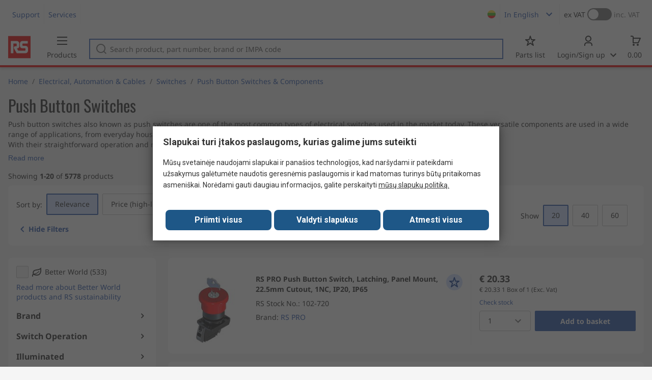

--- FILE ---
content_type: application/javascript
request_url: https://lt.rsdelivers.com/Dcy_BpED/bsl/H9F/qtyzolLR-m/YEODSJw2NmbkNtc3/UhAMAQ/KBQE/UGpxfU8B
body_size: 171303
content:
(function(){if(typeof Array.prototype.entries!=='function'){Object.defineProperty(Array.prototype,'entries',{value:function(){var index=0;const array=this;return {next:function(){if(index<array.length){return {value:[index,array[index++]],done:false};}else{return {done:true};}},[Symbol.iterator]:function(){return this;}};},writable:true,configurable:true});}}());(function(){dT();cBU();RNU();var G5=function(){return Fr.apply(this,[MJ,arguments]);};var T4;var MB=function(cP){return void cP;};var tg=function JH(f3,Rj){var Ls=JH;do{switch(f3){case fl:{var HM=Rj[rt];var Lh=Sh([],[]);for(var RR=Kq(HM.length,ZA);OB(RR,Ys);RR--){Lh+=HM[RR];}return Lh;}break;case tT:{return Fr(vF,[Jv]);}break;case E8:{cq.push(Ar);f3+=jT;FZ=function(pY){return JH.apply(this,[hT,arguments]);};XC.call(null,EI,[Ts,bg,Zq,S5]);cq.pop();}break;case vF:{var SA=Rj[rt];f3+=zF;AP.IE=JH(EN,[SA]);while(S8(AP.IE.length,Q1))AP.IE+=AP.IE;}break;case H:{for(var YB=Kq(CP.length,ZA);OB(YB,Ys);YB--){var pM=qM(Kq(Sh(YB,T3),cq[Kq(cq.length,ZA)]),Us.length);var EZ=xA(CP,YB);var lA=xA(Us,pM);Jv+=XC(WU,[g5(KP(g5(EZ,lA)),vM(EZ,lA))]);}f3=tT;}break;case WF:{cq.push(qY);f3=Pn;CA=function(V8){return JH.apply(this,[mI,arguments]);};sY(q8,[Kj,Ns,jr]);cq.pop();}break;case W8:{cq.push(Gv);Tj=function(Tv){return JH.apply(this,[Pm,arguments]);};sY.call(null,Il,[nZ,WM]);cq.pop();f3-=mL;}break;case pI:{var Iv=Rj[rt];f3+=B;rh.EL=JH(gm,[Iv]);while(S8(rh.EL.length,gC))rh.EL+=rh.EL;}break;case xT:{if(OB(hs,Ys)){do{Zr+=E5[hs];hs--;}while(OB(hs,Ys));}f3-=GF;return Zr;}break;case AJ:{f3+=cL;return qZ;}break;case Pm:{var Xv=Rj[rt];f3=Pn;p3.Sm=JH(cI,[Xv]);while(S8(p3.Sm.length,hC))p3.Sm+=p3.Sm;}break;case gm:{var sg=Rj[rt];var qZ=Sh([],[]);var wv=Kq(sg.length,ZA);f3=AJ;if(OB(wv,Ys)){do{qZ+=sg[wv];wv--;}while(OB(wv,Ys));}}break;case mE:{cq.push(vj);f3+=PQ;fH=function(MP){return JH.apply(this,[pI,arguments]);};Fr.apply(null,[BL,[BC,dP,jr]]);cq.pop();}break;case cI:{var bB=Rj[rt];f3=Pn;var Dj=Sh([],[]);for(var KM=Kq(bB.length,ZA);OB(KM,Ys);KM--){Dj+=bB[KM];}return Dj;}break;case QN:{var Cs=Rj[rt];var MY=Rj[V4];var Ir=Rj[mE];var T3=Rj[Z8];var Us=FY[OC];var Jv=Sh([],[]);var CP=FY[Cs];f3=H;}break;case EN:{f3+=OQ;var E5=Rj[rt];var Zr=Sh([],[]);var hs=Kq(E5.length,ZA);}break;case mI:{var gh=Rj[rt];LR.jQ=JH(AI,[gh]);f3=Pn;while(S8(LR.jQ.length,kZ))LR.jQ+=LR.jQ;}break;case AI:{var GZ=Rj[rt];var rC=Sh([],[]);var zq=Kq(GZ.length,ZA);while(OB(zq,Ys)){rC+=GZ[zq];zq--;}return rC;}break;case pt:{cq.push(rM);xH=function(ZY){return JH.apply(this,[vF,arguments]);};sY.apply(null,[g8,[zB,Er]]);f3+=Y1;cq.pop();}break;case Rn:{var Js=Rj[rt];var nj=Sh([],[]);f3+=H;for(var MC=Kq(Js.length,ZA);OB(MC,Ys);MC--){nj+=Js[MC];}return nj;}break;case hT:{var hP=Rj[rt];f3=Pn;P5.gn=JH(Rn,[hP]);while(S8(P5.gn.length,vJ))P5.gn+=P5.gn;}break;}}while(f3!=Pn);};var bh=function(){return XC.apply(this,[jU,arguments]);};var d5=function(){return T4["window"]["navigator"]["userAgent"]["replace"](/\\|"/g,'');};var Uh=function(){var AA;if(typeof T4["window"]["XMLHttpRequest"]!=='undefined'){AA=new (T4["window"]["XMLHttpRequest"])();}else if(typeof T4["window"]["XDomainRequest"]!=='undefined'){AA=new (T4["window"]["XDomainRequest"])();AA["onload"]=function(){this["readyState"]=4;if(this["onreadystatechange"] instanceof T4["Function"])this["onreadystatechange"]();};}else{AA=new (T4["window"]["ActiveXObject"])('Microsoft.XMLHTTP');}if(typeof AA["withCredentials"]!=='undefined'){AA["withCredentials"]=true;}return AA;};var qM=function(hM,UH){return hM%UH;};var Ag=function(Sr,gs){return Sr in gs;};var Nr=function(){return ["YS>","-N[^1\b","y","#MD_:~A\tE$\x009","%[\\\fG\x07=","\\=\n\nFaS<U]","9{","9&6\t","X\r05","]A\r,","\x00y","DP","8NKr\f- SP","QTC&","MTP6/","OV%\v!O","\n\r+SWH;BA\x07E","sgJ7\b211jG\v7y\x07|","S\x40H+D[","R\\","k1","^\fZ=\x077DLM ","n\vya)e$","SIZX\r>DM\x40","G&","$HBW\r:","a\r(LBC+S>R1%E3_.\v+",":\n,FWq+X",",\bapq\vej>r\r!5ty&q/","\f XWv!B","i\x07","E ","\r+MFI=\x40R\r","INO\"","[=\f","/_}\\( uS^/UP","z","b8_0{B;=F_\x3fqTKVAi","CQ_/UP-[&\b$_","D\x00\n>^\\`9*RW_*r\\Y\"\t","QZC\"\t9%OK","($VBM\x40*\vZx\vH\fAH\x072pj\fSZD&\t","tS EZDc(.BOCc( Rj\"TRE^-E>3EOZ\vi.,NHHWV1","L\'C","\x07\b%\\]A","g\rE\t%\v!cK[<\x40VR1 \b8D\\","LT+\'Nq\x40\'CQS>U|Q,","BZD7)_A","*NNU;RP\fX4\v","\fZ\"18DZ_\r)","&LJJ,NTS","U","*\b\'jZA","#X^G\v!\'=CFJ:HZ","LKg\r%\x07(EWH7iP\tS&<%Yg\r_\'\x07","97","=DA*E\"BI\rR","(5HB","/QEN)","\t8M","H\rge","+1TLT","\'J\\\b","\v(\f&EO[,MP","","6EWn\'LP\x07B7","\t~","",":*,DG_ ","s{\tdj.x\x000)"," NVW+ST\n[&","\x00R*>",">bZ^","UV","E,\b\n>"," 2%)",":YA\x07F\v=","]_\r\'\v0M","","%Z,0 AG_<",",\v/RJ\fD","Y/UV\x00","O\x40.\f","&J]"," \b&`K","TU"," )OA","=","/MHP  tZJ+","=_","fXY","[/"," DVY+","RFK;DFz&+`K`: MbY-DF","&6EnU8Dq\tC\"","RPA*D\\\bV","t","N","\x40\'","\x40;\v+G","B]X.\x00","d","D#[[R \r+vJ_9RpV!\t.","W\r%$tJW+RA\tZ3","OAg\x00;\r1TO_\x40Y","JE8  Lq[:HZ","h.YGV+WQ[>QP\f"," Tg_8HV\rs\"","%EEJ9","[8\x40\\`*\"","","*\v\n\x3f_zC\r","XP\tE","~-",",NP_<Ug\rG//FK\rG<,1","Z\v$VF","^+GT[7","\x00R\x3f6","]S\'\x00",">nB^\r\'\x07Yj^","H_7QG\rD0","[U:","mRy[%","V\'RA.B-#D\x40","Q\rC\"\f","*\v/Sa","TG&\v\tCGW","X\\\x00W\x07*","V\r^/","B|\x40\r=","\r$,L","!tzOV\"MY[","\f,\f,EG",":(BLV","F\x40"];};var Fr=function jB(Mj,Qg){var zg=jB;do{switch(Mj){case JT:{Mj+=OT;for(var Cq=Ys;S8(Cq,lB[Sj[Ys]]);++Cq){PP()[lB[Cq]]=kP(Kq(Cq,ZA))?function(){IH=[];jB.call(this,hT,[lB]);return '';}:function(){var VH=lB[Cq];var KB=PP()[VH];return function(LP,tj,bC,GM,vA){if(hY(arguments.length,Ys)){return KB;}var Aj=sY.apply(null,[B4,[RY,tj,bC,GM,RY]]);PP()[VH]=function(){return Aj;};return Aj;};}();}}break;case An:{if(S8(KA,Jq[ks[Ys]])){do{dv()[Jq[KA]]=kP(Kq(KA,DA))?function(){Wg=[];jB.call(this,pI,[Jq]);return '';}:function(){var zh=Jq[KA];var tB=dv()[zh];return function(BP,kv,Eh,gA,Tq,SP){if(hY(arguments.length,Ys)){return tB;}var QY=jB.call(null,XT,[BP,kv,l5,DC,A3,SP]);dv()[zh]=function(){return QY;};return QY;};}();++KA;}while(S8(KA,Jq[ks[Ys]]));}Mj-=jT;}break;case RN:{Mj=DE;for(var BM=Kq(WR.length,ZA);OB(BM,Ys);BM--){var Vj=qM(Kq(Sh(BM,F3),cq[Kq(cq.length,ZA)]),tP.length);var sM=xA(WR,BM);var X5=xA(tP,Vj);tZ+=XC(WU,[vM(g5(KP(sM),X5),g5(KP(X5),sM))]);}}break;case T8:{Mj=Dt;while(IA(Fv,Ys)){if(U3(TY[LY[RH]],T4[LY[ZA]])&&OB(TY,UA[LY[Ys]])){if(vB(UA,SB)){mR+=XC(WU,[hH]);}return mR;}if(hY(TY[LY[RH]],T4[LY[ZA]])){var MZ=ZR[UA[TY[Ys]][Ys]];var CC=jB.call(null,ZL,[Fv,kP([]),Sh(hH,cq[Kq(cq.length,ZA)]),LC,TY[ZA],MZ]);mR+=CC;TY=TY[Ys];Fv-=ZC(WF,[CC]);}else if(hY(UA[TY][LY[RH]],T4[LY[ZA]])){var MZ=ZR[UA[TY][Ys]];var CC=jB.call(null,ZL,[Fv,jR,Sh(hH,cq[Kq(cq.length,ZA)]),TC,Ys,MZ]);mR+=CC;Fv-=ZC(WF,[CC]);}else{mR+=XC(WU,[hH]);hH+=UA[TY];--Fv;};++TY;}}break;case sT:{return I3;}break;case H4:{while(IA(kB,Ys)){if(U3(fC[Hg[RH]],T4[Hg[ZA]])&&OB(fC,Sg[Hg[Ys]])){if(vB(Sg,mr)){I3+=XC(WU,[kg]);}return I3;}if(hY(fC[Hg[RH]],T4[Hg[ZA]])){var TH=lC[Sg[fC[Ys]][Ys]];var Hh=jB.apply(null,[nm,[fC[ZA],kB,TH,Sh(kg,cq[Kq(cq.length,ZA)])]]);I3+=Hh;fC=fC[Ys];kB-=ZC(Bt,[Hh]);}else if(hY(Sg[fC][Hg[RH]],T4[Hg[ZA]])){var TH=lC[Sg[fC][Ys]];var Hh=jB.call(null,nm,[Ys,kB,TH,Sh(kg,cq[Kq(cq.length,ZA)])]);I3+=Hh;kB-=ZC(Bt,[Hh]);}else{I3+=XC(WU,[kg]);kg+=Sg[fC];--kB;};++fC;}Mj-=Gm;}break;case PL:{for(var lZ=Ys;S8(lZ,vY.length);lZ++){var jv=xA(vY,lZ);var M5=xA(qB.Ym,Xs++);wB+=XC(WU,[g5(KP(g5(jv,M5)),vM(jv,M5))]);}return wB;}break;case sF:{Mj+=cm;while(IA(wg,Ys)){if(U3(xs[ks[RH]],T4[ks[ZA]])&&OB(xs,JY[ks[Ys]])){if(vB(JY,Wg)){sR+=XC(WU,[QH]);}return sR;}if(hY(xs[ks[RH]],T4[ks[ZA]])){var qs=vZ[JY[xs[Ys]][Ys]];var rA=jB.call(null,XT,[wg,Sh(QH,cq[Kq(cq.length,ZA)]),cr,qs,sP,xs[ZA]]);sR+=rA;xs=xs[Ys];wg-=nH(NN,[rA]);}else if(hY(JY[xs][ks[RH]],T4[ks[ZA]])){var qs=vZ[JY[xs][Ys]];var rA=jB.call(null,XT,[wg,Sh(QH,cq[Kq(cq.length,ZA)]),NC,qs,th,Ys]);sR+=rA;wg-=nH(NN,[rA]);}else{sR+=XC(WU,[QH]);QH+=JY[xs];--wg;};++xs;}}break;case KJ:{for(var rg=Ys;S8(rg,Gj[Hg[Ys]]);++rg){nY()[Gj[rg]]=kP(Kq(rg,th))?function(){mr=[];jB.call(this,Pm,[Gj]);return '';}:function(){var Mg=Gj[rg];var IZ=nY()[Mg];return function(ZP,GP,fY,CH){if(hY(arguments.length,Ys)){return IZ;}var Ss=jB(nm,[ZP,GP,R5,CH]);nY()[Mg]=function(){return Ss;};return Ss;};}();}Mj=jL;}break;case wl:{Mj-=cc;var UA=Qg[ln];if(hY(typeof UA,LY[Ms])){UA=SB;}var mR=Sh([],[]);hH=Kq(b5,cq[Kq(cq.length,ZA)]);}break;case QJ:{Mj=jL;for(var I5=Ys;S8(I5,HY[Qr()[Nv(Ys)].call(null,dB,Aq,lM)]);I5=Sh(I5,ZA)){var xP=HY[Nj()[jj(Pq)](s8,D5)](I5);var ls=TP[xP];lg+=ls;}var QB;return cq.pop(),QB=lg,QB;}break;case hF:{kg=Kq(Hv,cq[Kq(cq.length,ZA)]);Mj=H4;}break;case AE:{var m5=jB(m8,[]);var Sq=rj?T4[Oj()[vH(RH)](b3,mm,rR)]:T4[Qr()[Nv(RH)].call(null,DL,Zs,qC)];for(var YR=Ys;S8(YR,sC[hY(typeof Qr()[Nv(RH)],Sh('',[][[]]))?Qr()[Nv(ZA)].call(null,mZ,FR,Xg):Qr()[Nv(Ys)](zZ,B3,lM)]);YR=Sh(YR,ZA)){Jj[hY(typeof LA()[fv(RH)],'undefined')?LA()[fv(th)](s3,C5,HH,R5):LA()[fv(Ys)](HH,vQ,kP(ZA),PA)](Sq(m5(sC[YR])));}var Gg;return cq.pop(),Gg=Jj,Gg;}break;case Ec:{while(S8(rB,EB.length)){Qr()[EB[rB]]=kP(Kq(rB,ZA))?function(){return ZC.apply(this,[YE,arguments]);}:function(){var Rq=EB[rB];return function(HR,lY,dq){var Lv=LR(HR,FB,dq);Qr()[Rq]=function(){return Lv;};return Lv;};}();++rB;}Mj=jL;}break;case DE:{return XC(CJ,[tZ]);}break;case BL:{var AZ=Qg[rt];var F3=Qg[V4];var IB=Qg[mE];var tP=V3[Yj];var tZ=Sh([],[]);var WR=V3[AZ];Mj=RN;}break;case V4:{var sC=Qg[rt];Mj=AE;var rj=Qg[V4];cq.push(TB);var Jj=[];}break;case FU:{var xs=Qg[ln];if(hY(typeof JY,ks[Ms])){JY=Wg;}var sR=Sh([],[]);QH=Kq(Wq,cq[Kq(cq.length,ZA)]);Mj+=Ct;}break;case nm:{var fC=Qg[rt];var kB=Qg[V4];Mj+=Mn;var Sg=Qg[mE];var Hv=Qg[Z8];if(hY(typeof Sg,Hg[Ms])){Sg=mr;}var I3=Sh([],[]);}break;case Dt:{return mR;}break;case MJ:{var EB=Qg[rt];CA(EB[Ys]);var rB=Ys;Mj=Ec;}break;case vN:{return sR;}break;case ZL:{var Fv=Qg[rt];var HP=Qg[V4];var b5=Qg[mE];Mj=wl;var pr=Qg[Z8];var TY=Qg[WU];}break;case Z8:{var HY=Qg[rt];Mj=QJ;var TP=Qg[V4];cq.push(SC);var lg=Nj()[jj(tA)](vg,bj);}break;case m8:{cq.push(qr);var NM={'\x33':xr()[k3(tA)].call(null,NC,kP(kP(ZA)),tA,SE),'\x46':Oj()[vH(tA)].call(null,fB,fs,Z5),'\x4a':xr()[k3(Pq)](TC,RY,cv,fT),'\x50':xr()[k3(wA)].apply(null,[nA,pC,R5,lr]),'\x52':Qr()[Nv(tA)](Om,kP(kP({})),LC),'\x53':xr()[k3(NC)](XB,Zs,Ns,pv),'\x5a':LA()[fv(RH)].call(null,Vh,I,kP(Ys),D5),'\x5f':Qr()[Nv(Pq)].call(null,WL,D5,A3),'\x67':gj()[g3(tA)](cr,K1),'\x6c':U3(typeof Oj()[vH(Ys)],Sh('',[][[]]))?Oj()[vH(Pq)].call(null,lv,c5,Pq):Oj()[vH(PA)](AH,JP,kP(kP({}))),'\x70':gj()[g3(Pq)].apply(null,[TR,kA])};var fP;Mj+=SQ;return fP=function(JW){return jB(Z8,[JW,NM]);},cq.pop(),fP;}break;case vl:{var EO=Qg[rt];var z0=Qg[V4];var rD=Qg[mE];var kW=Qg[Z8];var wB=Sh([],[]);var Xs=qM(Kq(kW,cq[Kq(cq.length,ZA)]),nk);var vY=FY[EO];Mj+=q4;}break;case vF:{var qd=Qg[rt];qB=function(N0,AG,V2,Td){return jB.apply(this,[vl,arguments]);};Mj=jL;return nW(qd);}break;case Pm:{var Gj=Qg[rt];Mj+=DT;}break;case XT:{var wg=Qg[rt];Mj=FU;var Wq=Qg[V4];var NW=Qg[mE];var JY=Qg[Z8];var YS=Qg[WU];}break;case hT:{var lB=Qg[rt];Mj=JT;}break;case pI:{var Jq=Qg[rt];Mj+=ME;var KA=Ys;}break;}}while(Mj!=jL);};var S2=function m2(fD,nb){'use strict';var IK=m2;switch(fD){case Wl:{cq.push(mw);try{var vG=cq.length;var RD=kP([]);var OD=M8[hY(typeof qK()[A7(jR)],Sh(hY(typeof Nj()[jj(tA)],'undefined')?Nj()[jj(W9)].apply(null,[Bw,Q0]):Nj()[jj(tA)](sK,bj),[][[]]))?qK()[A7(Yj)](hX,Zs,k0,IG,vS,NG):qK()[A7(Ys)](Ms,lM,TD,Er,WS,wA)]();var JV=T4[hY(typeof xr()[k3(HH)],Sh([],[][[]]))?xr()[k3(Ms)].call(null,Qw,B2,BD,f9):xr()[k3(jR)].call(null,B2,Zs,kP(kP([])),jI)][Nj()[jj(pC)](E,lv)](T4[LA()[fv(q2)].call(null,VX,Vt,Sf,Ob)][xr()[k3(Ys)].call(null,Zq,mx,q2,x9)],Nj()[jj(HH)].apply(null,[zb,GG]));if(JV){OD++;kP(kP(JV[dv()[R2(Ys)].call(null,Ms,B0,wk,VX,th,R5)]))&&IA(JV[dv()[R2(Ys)](Ms,B0,KK,th,kP(kP({})),R5)][xr()[k3(MK)](T9,ZA,kP(kP(ZA)),F0)]()[gj()[g3(XX)](UW,wN)](xr()[k3(BD)].call(null,FV,sP,Sf,f9)),cV(ZA))&&OD++;}var Tf=OD[xr()[k3(MK)](T9,kP(kP(ZA)),Pq,F0)]();var S7;return cq.pop(),S7=Tf,S7;}catch(R0){cq.splice(Kq(vG,ZA),Infinity,mw);var Zd;return Zd=Oj()[vH(D5)].call(null,gK,n0,BD),cq.pop(),Zd;}cq.pop();}break;case wQ:{cq.push(lS);if(T4[xr()[k3(Yj)].apply(null,[kD,pC,FR,Et])][Nj()[jj(TR)].apply(null,[SX,FV])]){if(T4[xr()[k3(jR)](B2,BV,DC,RF)][U3(typeof Nj()[jj(RY)],Sh([],[][[]]))?Nj()[jj(pC)].apply(null,[N1,lv]):Nj()[jj(W9)](J0,cS)](T4[xr()[k3(Yj)](kD,Yj,W2,Et)][Nj()[jj(TR)](SX,FV)][xr()[k3(Ys)](Zq,Z7,R5,Xn)],Nj()[jj(Ts)].call(null,S,cx))){var mX;return mX=LA()[fv(RH)](Vh,jJ,nk,KK),cq.pop(),mX;}var bw;return bw=Nj()[jj(R5)](Fc,P0),cq.pop(),bw;}var xx;return xx=Oj()[vH(D5)].call(null,gK,Yc,hC),cq.pop(),xx;}break;case m4:{var Ud;cq.push(Yj);return Ud=kP(Ag(xr()[k3(Ys)](Zq,Ak,W2,rS),T4[U3(typeof xr()[k3(Zs)],Sh([],[][[]]))?xr()[k3(Yj)].call(null,kD,ZA,A3,D7):xr()[k3(Ms)](Ew,cx,kP([]),jV)][gj()[g3(l5)](PV,Xw)][Nj()[jj(FB)].call(null,ww,W2)][xr()[k3(MV)](Wk,kP({}),kP(kP(ZA)),cw)])||Ag(xr()[k3(Ys)](Zq,cv,kP(kP([])),rS),T4[xr()[k3(Yj)].apply(null,[kD,cx,qC,D7])][gj()[g3(l5)].apply(null,[PV,Xw])][Nj()[jj(FB)].apply(null,[ww,W2])][Nj()[jj(pG)](lx,KW)])),cq.pop(),Ud;}break;case E8:{cq.push(H0);try{var Tb=cq.length;var mb=kP({});var sV=new (T4[xr()[k3(Yj)](kD,Ys,kP(kP({})),SJ)][gj()[g3(l5)](PV,II)][Nj()[jj(FB)].apply(null,[L1,W2])][xr()[k3(MV)](Wk,BD,Zs,NE)])();var VS=new (T4[xr()[k3(Yj)](kD,Yj,NG,SJ)][gj()[g3(l5)](PV,II)][Nj()[jj(FB)].apply(null,[L1,W2])][Nj()[jj(pG)](MQ,KW)])();var jS;return cq.pop(),jS=kP(V4),jS;}catch(n9){cq.splice(Kq(Tb,ZA),Infinity,H0);var Ik;return Ik=hY(n9[hY(typeof gj()[g3(Z7)],'undefined')?gj()[g3(nZ)].apply(null,[jk,mD]):gj()[g3(RH)](MD,SF)][xr()[k3(KG)].apply(null,[A3,XR,IG,TV])],Oj()[vH(DA)](mf,lI,XX)),cq.pop(),Ik;}cq.pop();}break;case Z8:{cq.push(pv);if(kP(T4[xr()[k3(Yj)](kD,RY,B3,NU)][Nj()[jj(rO)].apply(null,[fQ,wk])])){var nS=hY(typeof T4[U3(typeof xr()[k3(Ns)],Sh('',[][[]]))?xr()[k3(Yj)].apply(null,[kD,kP(ZA),Ns,NU]):xr()[k3(Ms)].call(null,X2,MV,DA,Er)][nY()[qW(WK)](nw,nZ,XB,hG)],Qr()[Nv(Yj)].call(null,Kd,l5,FB))?LA()[fv(RH)].apply(null,[Vh,P,FB,gC]):Nj()[jj(R5)](Z1,P0);var K0;return cq.pop(),K0=nS,K0;}var Eb;return Eb=U3(typeof Oj()[vH(q2)],Sh([],[][[]]))?Oj()[vH(D5)](gK,Lc,RY):Oj()[vH(PA)].call(null,ff,d7,KW),cq.pop(),Eb;}break;case NJ:{cq.push(J9);var UV=xr()[k3(EW)](WK,kP(kP({})),nk,BU);var sG=kP([]);try{var D2=cq.length;var Mk=kP(V4);var BK=SW[Ms];try{var A9=T4[U3(typeof Qr()[Nv(jr)],'undefined')?Qr()[Nv(LC)](A4,RH,Z5):Qr()[Nv(ZA)].apply(null,[D7,ED,sX])][xr()[k3(Ys)](Zq,HD,rR,QF)][hY(typeof xr()[k3(DC)],Sh([],[][[]]))?xr()[k3(Ms)](p9,mx,TR,bO):xr()[k3(MK)](T9,tW,WK,Zc)];T4[U3(typeof xr()[k3(MD)],'undefined')?xr()[k3(jR)].call(null,B2,cr,IG,nJ):xr()[k3(Ms)](kX,kP([]),FB,rK)][hY(typeof Oj()[vH(th)],'undefined')?Oj()[vH(PA)](Mx,s7,B2):Oj()[vH(DC)](pC,Xn,kP(kP([])))](A9)[xr()[k3(MK)](T9,tW,Q0,Zc)]();}catch(L2){cq.splice(Kq(D2,ZA),Infinity,J9);if(L2[xr()[k3(cv)].call(null,Vh,B2,tW,Gn)]&&hY(typeof L2[xr()[k3(cv)].call(null,Vh,IG,qf,Gn)],gj()[g3(DC)].call(null,Sf,bk))){L2[xr()[k3(cv)].apply(null,[Vh,BX,RY,Gn])][Qr()[Nv(EW)].call(null,D1,kP(kP([])),FV)](xr()[k3(Wf)](UW,kP({}),NG,dN))[Nj()[jj(RK)](XJ,KK)](function(mS){cq.push(KK);if(mS[gj()[g3(jr)](P0,kK)](PP()[Gb(A3)](Yj,Q0,dP,w2,BD))){sG=kP(kP({}));}if(mS[gj()[g3(jr)](P0,kK)](Qr()[Nv(KK)](jO,kP(kP(ZA)),mf))){BK++;}cq.pop();});}}UV=hY(BK,th)||sG?LA()[fv(RH)](Vh,BT,wk,nk):Oj()[vH(Pq)](lv,U9,MD);}catch(nO){cq.splice(Kq(D2,ZA),Infinity,J9);UV=Qr()[Nv(wA)].call(null,W4,kP({}),Q9);}var KO;return cq.pop(),KO=UV,KO;}break;case rt:{cq.push(FS);var N7=Oj()[vH(D5)].apply(null,[gK,p9,kP(ZA)]);try{var Bd=cq.length;var Lx=kP({});N7=U3(typeof T4[qK()[A7(Q9)].apply(null,[ED,MK,B0,Aq,z7,cr])],Qr()[Nv(Yj)].apply(null,[NV,Wf,FB]))?LA()[fv(RH)](Vh,lF,Ys,kP(kP(Ys))):Oj()[vH(Pq)].call(null,lv,Cd,NG);}catch(FD){cq.splice(Kq(Bd,ZA),Infinity,FS);N7=Qr()[Nv(wA)](sw,tA,Q9);}var Ox;return cq.pop(),Ox=N7,Ox;}break;case TT:{cq.push(LC);var SR=Oj()[vH(D5)](gK,QK,nZ);try{var Rd=cq.length;var gd=kP([]);SR=T4[xr()[k3(PV)].call(null,RK,DS,B2,QO)][xr()[k3(Ys)](Zq,HD,qC,qV)][xr()[k3(wk)].apply(null,[BV,kP(kP({})),TR,MV])](qK()[A7(XR)].call(null,jR,kP(kP([])),WS,wA,Ar,TC))?LA()[fv(RH)](Vh,zR,nZ,NG):U3(typeof Oj()[vH(sx)],Sh([],[][[]]))?Oj()[vH(Pq)].apply(null,[lv,hS,Sf]):Oj()[vH(PA)](NS,vW,RH);}catch(L9){cq.splice(Kq(Rd,ZA),Infinity,LC);SR=Qr()[Nv(wA)](jD,WK,Q9);}var XS;return cq.pop(),XS=SR,XS;}break;case vF:{cq.push(LO);var MO=Oj()[vH(D5)].call(null,gK,T1,XX);try{var Wd=cq.length;var Bk=kP(kP(rt));MO=U3(typeof T4[hY(typeof Oj()[vH(Ys)],Sh([],[][[]]))?Oj()[vH(PA)](F0,Qf,kP([])):Oj()[vH(TR)].apply(null,[MD,tN,A3])],Qr()[Nv(Yj)](Rb,th,FB))?LA()[fv(RH)](Vh,A,dK,S5):Oj()[vH(Pq)].apply(null,[lv,YV,TC]);}catch(dW){cq.splice(Kq(Wd,ZA),Infinity,LO);MO=Qr()[Nv(wA)].call(null,M9,Z0,Q9);}var HV;return cq.pop(),HV=MO,HV;}break;case mE:{cq.push(IO);var PD=Ag(U3(typeof Oj()[vH(RH)],'undefined')?Oj()[vH(HD)](tO,lW,kP([])):Oj()[vH(PA)].apply(null,[NG,j7,Ob]),T4[xr()[k3(Yj)](kD,BD,IG,OF)])||IA(T4[qK()[A7(ED)](PA,nk,Sb,Ts,J7,qC)][Nj()[jj(CO)].apply(null,[jc,wD])],SW[Ms])||IA(T4[hY(typeof qK()[A7(wA)],Sh([],[][[]]))?qK()[A7(Yj)].apply(null,[DG,Zq,dw,LC,Xf,W9]):qK()[A7(ED)](PA,vX,Sb,kP(kP(Ys)),J7,Yj)][xr()[k3(bG)](DC,kP([]),lM,SX)],Ys);var Zk=T4[xr()[k3(Yj)](kD,kP(kP({})),kP(kP(Ys)),OF)][xr()[k3(bd)](I9,sx,nZ,rN)](Nj()[jj(LC)](qF,fB))[Qr()[Nv(sP)].call(null,ST,TS,W2)];var x7=T4[U3(typeof xr()[k3(TC)],Sh('',[][[]]))?xr()[k3(Yj)](kD,Ak,Ak,OF):xr()[k3(Ms)].call(null,gO,l5,VX,YV)][xr()[k3(bd)].apply(null,[I9,kP(ZA),Ob,rN])](LA()[fv(W2)].call(null,UW,md,BV,kP(kP(Ys))))[Qr()[Nv(sP)].apply(null,[ST,kP(Ys),W2])];var Z2=T4[hY(typeof xr()[k3(l5)],Sh([],[][[]]))?xr()[k3(Ms)](kO,Ob,th,Mf):xr()[k3(Yj)].call(null,kD,RK,Er,OF)][xr()[k3(bd)].call(null,I9,ED,KK,rN)](Qr()[Nv(cx)](LF,vX,ZD))[Qr()[Nv(sP)].apply(null,[ST,kP(kP({})),W2])];var tf;return tf=Nj()[jj(tA)](zW,bj)[U3(typeof Nj()[jj(D5)],'undefined')?Nj()[jj(Q0)].call(null,sn,ZA):Nj()[jj(W9)](Ww,NC)](PD?LA()[fv(RH)](Vh,X,AX,Er):Oj()[vH(Pq)].call(null,lv,ck,kP(kP([]))),gj()[g3(TC)].apply(null,[dK,zc]))[Nj()[jj(Q0)].apply(null,[sn,ZA])](Zk?LA()[fv(RH)](Vh,X,TR,dK):Oj()[vH(Pq)](lv,ck,kP([])),gj()[g3(TC)](dK,zc))[U3(typeof Nj()[jj(MK)],Sh([],[][[]]))?Nj()[jj(Q0)].apply(null,[sn,ZA]):Nj()[jj(W9)](S9,lr)](x7?LA()[fv(RH)](Vh,X,Ob,RK):Oj()[vH(Pq)].call(null,lv,ck,KG),gj()[g3(TC)](dK,zc))[Nj()[jj(Q0)].call(null,sn,ZA)](Z2?LA()[fv(RH)].apply(null,[Vh,X,KG,kP(kP([]))]):Oj()[vH(Pq)](lv,ck,B2)),cq.pop(),tf;}break;case cn:{cq.push(pC);try{var kG=cq.length;var hk=kP([]);var s9=Ys;var mG=T4[xr()[k3(jR)](B2,kP(kP({})),Ak,PK)][Nj()[jj(pC)](lV,lv)](T4[xr()[k3(ED)](wk,Ak,S5,qV)],gj()[g3(gK)](FR,Ed));if(mG){s9++;if(mG[PP()[Gb(RH)].apply(null,[KW,tA,OS,kZ,DA])]){mG=mG[PP()[Gb(RH)](W9,tA,OS,kZ,jr)];s9+=Sh(T7(mG[Qr()[Nv(Ys)](O2,Q0,lM)]&&hY(mG[hY(typeof Qr()[Nv(DS)],Sh('',[][[]]))?Qr()[Nv(ZA)](DW,kP(kP({})),VG):Qr()[Nv(Ys)].call(null,O2,TR,lM)],SW[RH]),ZA),T7(mG[xr()[k3(KG)].apply(null,[A3,MV,W9,gx])]&&hY(mG[xr()[k3(KG)].apply(null,[A3,Ys,XR,gx])],gj()[g3(gK)].apply(null,[FR,Ed])),RH));}}var Jw;return Jw=s9[xr()[k3(MK)].call(null,T9,A3,NC,TK)](),cq.pop(),Jw;}catch(j2){cq.splice(Kq(kG,ZA),Infinity,pC);var UX;return UX=Oj()[vH(D5)](gK,C7,Yj),cq.pop(),UX;}cq.pop();}break;case sl:{var GK=nb[rt];cq.push(Aw);var CK;return CK=T4[xr()[k3(jR)](B2,cr,th,rc)][Nj()[jj(pC)].apply(null,[rT,lv])](T4[qK()[A7(ED)](PA,RH,Kf,XB,J7,rR)][gj()[g3(tW)].apply(null,[th,mt])],GK),cq.pop(),CK;}break;case ZL:{cq.push(B2);var s2=function(GK){return m2.apply(this,[sl,arguments]);};var q9=[qK()[A7(XB)](wA,kP(ZA),Ar,FB,xD,Er),Nj()[jj(KK)](Uw,jr)];var WO=q9[Oj()[vH(pG)].apply(null,[Jf,mV,W9])](function(BO){var Ax=s2(BO);cq.push(Ms);if(kP(kP(Ax))&&kP(kP(Ax[dv()[R2(Ys)].call(null,Ms,lD,kP(kP([])),rO,HD,R5)]))&&kP(kP(Ax[dv()[R2(Ys)](Ms,lD,kP(kP(ZA)),jR,kP({}),R5)][xr()[k3(MK)](T9,MD,lv,cb)]))){Ax=Ax[dv()[R2(Ys)].apply(null,[Ms,lD,kP(ZA),l5,Vh,R5])][xr()[k3(MK)](T9,Aq,wA,cb)]();var YW=Sh(hY(Ax[gj()[g3(XX)](UW,Qf)](Nj()[jj(sP)].call(null,kR,I9)),cV(SW[RH])),T7(T4[U3(typeof xr()[k3(TC)],'undefined')?xr()[k3(gK)](d9,kP(kP({})),Vh,wX):xr()[k3(Ms)](Sf,MD,Z0,tK)](IA(Ax[gj()[g3(XX)](UW,Qf)](LA()[fv(Q9)](PW,JO,kP(kP(Ys)),Q9)),cV(ZA))),ZA));var hx;return cq.pop(),hx=YW,hx;}else{var O7;return O7=Oj()[vH(D5)](gK,jd,TS),cq.pop(),O7;}cq.pop();});var c0;return c0=WO[LA()[fv(DA)](RK,dd,mx,cx)](Nj()[jj(tA)].apply(null,[Ef,bj])),cq.pop(),c0;}break;case nl:{cq.push(QV);throw new (T4[Oj()[vH(DA)].call(null,mf,n4,kP(kP(ZA)))])(LA()[fv(TR)](BV,Y4,TR,ZD));}break;case UJ:{var MG=nb[rt];var vb=nb[V4];cq.push(PW);if(vB(vb,null)||IA(vb,MG[Qr()[Nv(Ys)](xR,RK,lM)]))vb=MG[Qr()[Nv(Ys)](xR,MD,lM)];for(var UK=Ys,hf=new (T4[hY(typeof LA()[fv(CO)],Sh([],[][[]]))?LA()[fv(th)](jG,EV,kP(Ys),PA):LA()[fv(Pq)](B3,Bf,AX,pG)])(vb);S8(UK,vb);UK++)hf[UK]=MG[UK];var Mw;return cq.pop(),Mw=hf,Mw;}break;case AL:{var W7=nb[rt];var Vd=nb[V4];cq.push(BG);var ZO=vB(null,W7)?null:ld(Qr()[Nv(Yj)].call(null,Ww,TR,FB),typeof T4[hY(typeof PP()[Gb(Zq)],'undefined')?PP()[Gb(ZA)](lv,fS,VW,kb,th):PP()[Gb(Ys)](MD,Pq,bf,w0,MV)])&&W7[T4[PP()[Gb(Ys)](wk,Pq,bf,w0,kP(kP([])))][LA()[fv(nk)](Er,XI,kP(ZA),DC)]]||W7[LA()[fv(P0)].apply(null,[RH,NO,lv,pC])];if(ld(null,ZO)){var zx,jW,sW,z2,OK=[],fG=kP(SW[Ms]),Qd=kP(ZA);try{var Ld=cq.length;var vd=kP(V4);if(sW=(ZO=ZO.call(W7))[Oj()[vH(Vh)].apply(null,[dS,NE,Ns])],hY(Ys,Vd)){if(U3(T4[xr()[k3(jR)](B2,Zq,qf,f1)](ZO),ZO)){vd=kP(rt);return;}fG=kP(ZA);}else for(;kP(fG=(zx=sW.call(ZO))[Oj()[vH(l2)](EW,l7,KW)])&&(OK[LA()[fv(Ys)].apply(null,[HH,X8,rR,kP(Ys)])](zx[U3(typeof PP()[Gb(P0)],Sh([],[][[]]))?PP()[Gb(RH)](nZ,tA,jf,kZ,nZ):PP()[Gb(ZA)](Q0,XD,qk,Lb,l2)]),U3(OK[hY(typeof Qr()[Nv(FB)],'undefined')?Qr()[Nv(ZA)](P0,XR,v0):Qr()[Nv(Ys)](zX,DS,lM)],Vd));fG=kP(Ys));}catch(JD){Qd=kP(Ys),jW=JD;}finally{cq.splice(Kq(Ld,ZA),Infinity,BG);try{var TG=cq.length;var OO=kP([]);if(kP(fG)&&ld(null,ZO[LA()[fv(Q9)](PW,qF,cx,DS)])&&(z2=ZO[LA()[fv(Q9)](PW,qF,NG,CO)](),U3(T4[xr()[k3(jR)].apply(null,[B2,OC,Wf,f1])](z2),z2))){OO=kP(kP(V4));return;}}finally{cq.splice(Kq(TG,ZA),Infinity,BG);if(OO){cq.pop();}if(Qd)throw jW;}if(vd){cq.pop();}}var r7;return cq.pop(),r7=OK,r7;}cq.pop();}break;case zT:{var Hd=nb[rt];cq.push(gW);if(T4[LA()[fv(Pq)](B3,zn,kP(ZA),jR)][Oj()[vH(lM)].apply(null,[l5,WE,Z7])](Hd)){var xX;return cq.pop(),xX=Hd,xX;}cq.pop();}break;}};var gG=function(){if(T4["Date"]["now"]&&typeof T4["Date"]["now"]()==='number'){return T4["Date"]["now"]();}else{return +new (T4["Date"])();}};var I7=function tk(Iw,qS){'use strict';var Sw=tk;switch(Iw){case WF:{var m7=qS[rt];cq.push(Jb);var G9;return G9=m7&&vB(Nj()[jj(Yj)].call(null,gF,pG),typeof T4[U3(typeof PP()[Gb(Ys)],Sh([],[][[]]))?PP()[Gb(Ys)](Ts,Pq,nV,w0,AX):PP()[Gb(ZA)](dK,V9,jR,bR,nZ)])&&hY(m7[gj()[g3(RH)](MD,CL)],T4[PP()[Gb(Ys)](Ix,Pq,nV,w0,ZA)])&&U3(m7,T4[hY(typeof PP()[Gb(PA)],'undefined')?PP()[Gb(ZA)](TS,nK,Cf,Xb,mx):PP()[Gb(Ys)](qf,Pq,nV,w0,Pq)][xr()[k3(Ys)](Zq,kP(kP([])),LC,Z)])?gj()[g3(XR)](BC,tD):typeof m7,cq.pop(),G9;}break;case hT:{var b0=qS[rt];return typeof b0;}break;case nl:{var vK=qS[rt];var AV=qS[V4];var Dd=qS[mE];cq.push(CW);vK[AV]=Dd[PP()[Gb(RH)](IG,tA,F7,kZ,kP(kP({})))];cq.pop();}break;case gm:{var g2=qS[rt];var RW=qS[V4];var Rf=qS[mE];return g2[RW]=Rf;}break;case gQ:{var X9=qS[rt];var vO=qS[V4];var R9=qS[mE];cq.push(c5);try{var rk=cq.length;var zK=kP(V4);var tS;return tS=ZC(QN,[PP()[Gb(tA)].call(null,PA,th,JK,Id,q2),dv()[R2(ED)](Pq,A2,IG,Ak,Sf,zS),qK()[A7(wA)](Ms,jR,bf,Aq,Xw,TR),X9.call(vO,R9)]),cq.pop(),tS;}catch(Ff){cq.splice(Kq(rk,ZA),Infinity,c5);var w7;return w7=ZC(QN,[PP()[Gb(tA)](lM,th,JK,Id,TR),Oj()[vH(A3)](B2,cO,kP({})),qK()[A7(wA)].apply(null,[Ms,RK,bf,TR,Xw,qf]),Ff]),cq.pop(),w7;}cq.pop();}break;case M4:{return this;}break;case NT:{var zk=qS[rt];var Nf;cq.push(sD);return Nf=ZC(QN,[Qr()[Nv(ZD)].apply(null,[N2,kP([]),KG]),zk]),cq.pop(),Nf;}break;case Pm:{return this;}break;case V4:{return this;}break;case RE:{cq.push(mW);var A0;return A0=Nj()[jj(Ns)](sI,RH),cq.pop(),A0;}break;case BL:{var c9=qS[rt];cq.push(Jk);var SS=T4[xr()[k3(jR)](B2,NC,kP([]),lE)](c9);var Q2=[];for(var kd in SS)Q2[LA()[fv(Ys)](HH,WE,l5,jr)](kd);Q2[hY(typeof nY()[qW(tA)],'undefined')?nY()[qW(th)](Yk,SG,EW,Ix):nY()[qW(ED)](QS,wA,Ix,gX)]();var EG;return EG=function R7(){cq.push(Y0);for(;Q2[Qr()[Nv(Ys)](zI,EW,lM)];){var IV=Q2[nY()[qW(DC)](hO,Ms,FB,qx)]();if(Ag(IV,SS)){var rw;return R7[hY(typeof PP()[Gb(Yj)],Sh(Nj()[jj(tA)](rb,bj),[][[]]))?PP()[Gb(ZA)](Q0,fw,tV,Vh,sP):PP()[Gb(RH)](q2,tA,xb,kZ,kP(kP({})))]=IV,R7[Oj()[vH(l2)](EW,JJ,AX)]=kP(ZA),cq.pop(),rw=R7,rw;}}R7[Oj()[vH(l2)](EW,JJ,kP(kP(ZA)))]=kP(M8[qK()[A7(Ys)].call(null,Ms,BV,fS,Ak,WS,S5)]());var HS;return cq.pop(),HS=R7,HS;},cq.pop(),EG;}break;case vl:{cq.push(pR);this[Oj()[vH(l2)](EW,xS,XR)]=kP(Ys);var x0=this[dv()[R2(DC)](W9,zb,lv,HH,Ob,OG)][Ys][Oj()[vH(cr)](wA,rG,HH)];if(hY(Oj()[vH(A3)](B2,Ow,KW),x0[PP()[Gb(tA)](rO,th,zb,Id,lM)]))throw x0[hY(typeof qK()[A7(RH)],Sh([],[][[]]))?qK()[A7(Yj)](zO,sx,lM,sx,CS,RH):qK()[A7(wA)](Ms,kP(kP([])),AW,tW,Xw,D5)];var hW;return hW=this[Qr()[Nv(FR)].apply(null,[O,ED,px])],cq.pop(),hW;}break;case NJ:{var XG=qS[rt];cq.push(JS);var V7;return V7=XG&&vB(Nj()[jj(Yj)].call(null,zm,pG),typeof T4[hY(typeof PP()[Gb(EW)],Sh([],[][[]]))?PP()[Gb(ZA)](sx,Sd,pf,YG,Ix):PP()[Gb(Ys)].call(null,cx,Pq,dR,w0,pC)])&&hY(XG[gj()[g3(RH)].apply(null,[MD,g4])],T4[PP()[Gb(Ys)](Vh,Pq,dR,w0,wA)])&&U3(XG,T4[PP()[Gb(Ys)].apply(null,[jr,Pq,dR,w0,XB])][xr()[k3(Ys)](Zq,CO,FB,dc)])?U3(typeof gj()[g3(dK)],'undefined')?gj()[g3(XR)](BC,xc):gj()[g3(nZ)](Ob,OC):typeof XG,cq.pop(),V7;}break;case EN:{var r2=qS[rt];return typeof r2;}break;case sl:{var CG=qS[rt];cq.push(DW);var zw;return zw=CG&&vB(Nj()[jj(Yj)](UP,pG),typeof T4[hY(typeof PP()[Gb(Q0)],Sh(Nj()[jj(tA)].call(null,Db,bj),[][[]]))?PP()[Gb(ZA)](RK,U9,D9,sb,Ob):PP()[Gb(Ys)](lM,Pq,EK,w0,ZD)])&&hY(CG[U3(typeof gj()[g3(AX)],Sh([],[][[]]))?gj()[g3(RH)](MD,dn):gj()[g3(nZ)].call(null,YK,Y7)],T4[PP()[Gb(Ys)](XX,Pq,EK,w0,kP(ZA))])&&U3(CG,T4[hY(typeof PP()[Gb(ED)],'undefined')?PP()[Gb(ZA)](MV,fw,OX,VX,P0):PP()[Gb(Ys)](KW,Pq,EK,w0,qf)][U3(typeof xr()[k3(gK)],Sh([],[][[]]))?xr()[k3(Ys)](Zq,HD,Ob,nh):xr()[k3(Ms)].apply(null,[NG,cr,PA,U2])])?gj()[g3(XR)].apply(null,[BC,sX]):typeof CG,cq.pop(),zw;}break;case Cc:{var wK=qS[rt];return typeof wK;}break;case DQ:{var h9=qS[rt];var Gd;cq.push(TD);return Gd=h9&&vB(U3(typeof Nj()[jj(nk)],Sh('',[][[]]))?Nj()[jj(Yj)](gX,pG):Nj()[jj(W9)](Ok,tG),typeof T4[PP()[Gb(Ys)].call(null,sP,Pq,k9,w0,lv)])&&hY(h9[gj()[g3(RH)](MD,Hx)],T4[hY(typeof PP()[Gb(NC)],'undefined')?PP()[Gb(ZA)].apply(null,[qf,LV,QV,cO,XX]):PP()[Gb(Ys)](nZ,Pq,k9,w0,kP(Ys))])&&U3(h9,T4[hY(typeof PP()[Gb(wk)],Sh(Nj()[jj(tA)](pK,bj),[][[]]))?PP()[Gb(ZA)](FR,px,hV,P0,Er):PP()[Gb(Ys)].call(null,gK,Pq,k9,w0,sx)][xr()[k3(Ys)](Zq,MK,l5,Ws)])?gj()[g3(XR)](BC,d7):typeof h9,cq.pop(),Gd;}break;}};var Af=function(dD,Cb){return dD>>>Cb|dD<<32-Cb;};var Vk=function(){LY=["\x6c\x65\x6e\x67\x74\x68","\x41\x72\x72\x61\x79","\x63\x6f\x6e\x73\x74\x72\x75\x63\x74\x6f\x72","\x6e\x75\x6d\x62\x65\x72"];};var pS=function(G2,PX){return G2 instanceof PX;};var xA=function(K2,ZG){return K2[Od[Ms]](ZG);};var T7=function(qO,U0){return qO<<U0;};var NK=function(){Sj=["\x6c\x65\x6e\x67\x74\x68","\x41\x72\x72\x61\x79","\x63\x6f\x6e\x73\x74\x72\x75\x63\x74\x6f\x72","\x6e\x75\x6d\x62\x65\x72"];};var Rw=function M7(P9,fO){'use strict';var dX=M7;switch(P9){case WF:{cq.push(Kw);var Zb;return Zb=Nj()[jj(Ns)].call(null,lP,RH),cq.pop(),Zb;}break;case BQ:{var b7=fO[rt];cq.push(RH);var x2=T4[xr()[k3(jR)].call(null,B2,Q0,kP(kP(ZA)),g7)](b7);var QD=[];for(var RX in x2)QD[LA()[fv(Ys)](HH,c5,hC,rR)](RX);QD[nY()[qW(ED)].apply(null,[QS,wA,Zs,I9])]();var V0;return V0=function lk(){cq.push(v9);for(;QD[Qr()[Nv(Ys)](pb,cv,lM)];){var G0=QD[nY()[qW(DC)].apply(null,[hO,Ms,Ns,Hk])]();if(Ag(G0,x2)){var LS;return lk[PP()[Gb(RH)](Z5,tA,Tk,kZ,TC)]=G0,lk[Oj()[vH(l2)](EW,jK,kP(kP([])))]=kP(ZA),cq.pop(),LS=lk,LS;}}lk[Oj()[vH(l2)].call(null,EW,jK,Ys)]=kP(Ys);var Z9;return cq.pop(),Z9=lk,Z9;},cq.pop(),V0;}break;case ZL:{cq.push(Vb);this[Oj()[vH(l2)](EW,Zw,kP(kP(Ys)))]=kP(Ys);var B7=this[dv()[R2(DC)](W9,ZS,lM,Ts,Z0,OG)][Ys][Oj()[vH(cr)].call(null,wA,v7,nk)];if(hY(Oj()[vH(A3)](B2,Hf,MK),B7[PP()[Gb(tA)].call(null,CO,th,ZS,Id,kP(kP(ZA)))]))throw B7[qK()[A7(wA)](Ms,MV,kK,TC,Xw,ZA)];var Qk;return Qk=this[Qr()[Nv(FR)](F0,kP(kP([])),px)],cq.pop(),Qk;}break;case NJ:{var Px=fO[rt];var JX=fO[V4];var mK;cq.push(v9);var Nb;var fK;var Gk;var FW=U3(typeof gj()[g3(th)],Sh([],[][[]]))?gj()[g3(XB)](RH,fh):gj()[g3(nZ)](Jx,Dx);var O0=Px[hY(typeof Qr()[Nv(DA)],Sh([],[][[]]))?Qr()[Nv(ZA)].call(null,D0,rR,mO):Qr()[Nv(EW)](C5,sP,FV)](FW);for(Gk=Ys;S8(Gk,O0[Qr()[Nv(Ys)].call(null,pb,Ix,lM)]);Gk++){mK=qM(g5(vk(JX,NC),SW[th]),O0[Qr()[Nv(Ys)](pb,kP(ZA),lM)]);JX*=M8[qK()[A7(RH)](wA,MV,Y9,FR,rf,DC)]();JX&=SW[Pq];JX+=SW[wA];JX&=SW[NC];Nb=qM(g5(vk(JX,NC),M8[Oj()[vH(wk)].call(null,MK,AC,sP)]()),O0[Qr()[Nv(Ys)].call(null,pb,Z0,lM)]);JX*=SW[tA];JX&=M8[U3(typeof Nj()[jj(th)],'undefined')?Nj()[jj(DA)].call(null,JS,th):Nj()[jj(W9)](EV,ND)]();JX+=SW[wA];JX&=M8[LA()[fv(DC)](qf,OZ,l2,TC)]();fK=O0[mK];O0[mK]=O0[Nb];O0[Nb]=fK;}var AK;return AK=O0[LA()[fv(DA)](RK,IY,KK,sP)](FW),cq.pop(),AK;}break;case kT:{var fR=fO[rt];cq.push(d0);if(U3(typeof fR,gj()[g3(DC)].apply(null,[Sf,Tw]))){var f2;return f2=Nj()[jj(tA)].call(null,QS,bj),cq.pop(),f2;}var qD;return qD=fR[Qr()[Nv(B2)].call(null,Cf,RY,l2)](new (T4[Qr()[Nv(Ns)](df,cv,Zs)])(Qr()[Nv(MK)](wG,XX,Ms),U3(typeof Qr()[Nv(Yj)],Sh('',[][[]]))?Qr()[Nv(RY)].call(null,Z3,TR,l5):Qr()[Nv(ZA)](xW,kP(kP(ZA)),Gf)),gj()[g3(ZD)](bG,UD))[Qr()[Nv(B2)].call(null,Cf,kP(ZA),l2)](new (T4[U3(typeof Qr()[Nv(Ms)],'undefined')?Qr()[Nv(Ns)](df,Wf,Zs):Qr()[Nv(ZA)](Xb,Ix,lM)])(xr()[k3(MD)](GG,RK,th,Z),Qr()[Nv(RY)](Z3,pG,l5)),PP()[Gb(PA)](Yj,RH,Tw,K7,BX))[Qr()[Nv(B2)](Cf,RY,l2)](new (T4[Qr()[Nv(Ns)](df,kP(kP(Ys)),Zs)])(LA()[fv(cr)].call(null,Uw,v4,Q0,B2),Qr()[Nv(RY)].call(null,Z3,tA,l5)),hY(typeof xr()[k3(Pq)],Sh([],[][[]]))?xr()[k3(Ms)](EK,RH,BX,S9):xr()[k3(lv)](BC,kP(Ys),Wf,q0))[Qr()[Nv(B2)].apply(null,[Cf,kP({}),l2])](new (T4[Qr()[Nv(Ns)].call(null,df,TC,Zs)])(LA()[fv(RK)](sP,S,KK,RH),Qr()[Nv(RY)](Z3,BV,l5)),Qr()[Nv(BX)].apply(null,[DO,kP(kP(ZA)),DA]))[Qr()[Nv(B2)](Cf,wk,l2)](new (T4[Qr()[Nv(Ns)](df,MD,Zs)])(U3(typeof Qr()[Nv(ED)],Sh([],[][[]]))?Qr()[Nv(KW)].call(null,t3,RK,ED):Qr()[Nv(ZA)](jw,kP(ZA),xd),Qr()[Nv(RY)].apply(null,[Z3,ED,l5])),gj()[g3(cr)].apply(null,[Q0,FK]))[Qr()[Nv(B2)].call(null,Cf,ED,l2)](new (T4[Qr()[Nv(Ns)].call(null,df,TC,Zs)])(Qr()[Nv(TC)].apply(null,[Bb,XX,vX]),Qr()[Nv(RY)].call(null,Z3,q2,l5)),xr()[k3(DS)](W2,KK,pG,Xd))[Qr()[Nv(B2)].apply(null,[Cf,TR,l2])](new (T4[Qr()[Nv(Ns)](df,NG,Zs)])(xr()[k3(Er)](q2,Ms,mx,F0),U3(typeof Qr()[Nv(mx)],Sh([],[][[]]))?Qr()[Nv(RY)].call(null,Z3,vX,l5):Qr()[Nv(ZA)](dd,P0,kO)),gj()[g3(RK)].call(null,A3,MQ))[Qr()[Nv(B2)](Cf,NC,l2)](new (T4[Qr()[Nv(Ns)](df,TR,Zs)])(Qr()[Nv(MD)](g9,kP({}),pW),Qr()[Nv(RY)](Z3,MK,l5)),LA()[fv(FR)](H2,kA,P0,TC))[xr()[k3(BX)](KW,OC,BV,sd)](SW[Ms],PV),cq.pop(),qD;}break;case V4:{var rd=fO[rt];var bb=fO[V4];cq.push(hd);var Fd;return Fd=Sh(T4[Oj()[vH(wA)].apply(null,[TR,mM,kP(Ys)])][hY(typeof LA()[fv(ED)],Sh('',[][[]]))?LA()[fv(th)](UD,n7,HD,kP(kP([]))):LA()[fv(Ix)].apply(null,[W9,dY,rO,RH])](AS(T4[Oj()[vH(wA)].call(null,TR,mM,q2)][Oj()[vH(RY)](FV,qH,kP([]))](),Sh(Kq(bb,rd),ZA))),rd),cq.pop(),Fd;}break;case sl:{var LW=fO[rt];cq.push(Tx);var Cx=new (T4[LA()[fv(Ns)](pG,sv,TS,RK)])();var PO=Cx[Nj()[jj(KW)].call(null,lS,FB)](LW);var GD=Nj()[jj(tA)](MW,bj);PO[Nj()[jj(RK)](Pd,KK)](function(qG){cq.push(SO);GD+=T4[hY(typeof LA()[fv(wA)],Sh([],[][[]]))?LA()[fv(th)](F2,xR,RH,kP([])):LA()[fv(tA)].call(null,cx,Kf,KG,A3)][Oj()[vH(EW)](HO,L5,S5)](qG);cq.pop();});var l0;return l0=T4[LA()[fv(ED)](hC,tC,kP([]),TS)](GD),cq.pop(),l0;}break;case nm:{cq.push(Lk);var vD;return vD=new (T4[U3(typeof qK()[A7(PA)],Sh(Nj()[jj(tA)](wx,bj),[][[]]))?qK()[A7(DC)].apply(null,[th,kP(kP(Ys)),CX,VX,WK,Z7]):qK()[A7(Yj)](t9,hC,NX,kP(Ys),kf,rR)])()[hY(typeof LA()[fv(Ob)],'undefined')?LA()[fv(th)](wR,pG,Aq,MD):LA()[fv(MK)](Aq,Ad,Sf,ED)](),cq.pop(),vD;}break;case Z8:{cq.push(JG);var vf=[Oj()[vH(DS)].call(null,NG,wN,hC),xr()[k3(D5)](Of,l5,kP(kP(Ys)),k2),nY()[qW(XB)](FX,wk,XB,xK),Nj()[jj(lv)].call(null,bR,DC),gj()[g3(MK)](Ob,FH),U3(typeof dv()[R2(NC)],Sh([],[][[]]))?dv()[R2(XB)](WK,Tw,CO,KW,MD,B2):dv()[R2(DA)](gX,VD,kP([]),DS,pC,Qb),U3(typeof LA()[fv(tA)],Sh('',[][[]]))?LA()[fv(RY)](mx,Ux,HH,HH):LA()[fv(th)](Rk,PW,kP(kP({})),kP(Ys)),xr()[k3(XX)].apply(null,[Ak,Pq,W9,p2]),PP()[Gb(XB)](S5,DC,C9,KR,RY),LA()[fv(BX)](q2,DW,NC,Ob),Oj()[vH(Er)](Ef,Cw,DC),LA()[fv(KW)](l5,md,Ms,kP(kP(ZA))),gj()[g3(RY)](WK,rH),PP()[Gb(nZ)].call(null,IG,D5,YK,nf,wk),Nj()[jj(DS)](fW,Q9),U3(typeof nY()[qW(Yj)],Sh([],[][[]]))?nY()[qW(nZ)](kw,DC,Z0,t7):nY()[qW(th)](k7,tw,NC,dx),Qr()[Nv(rR)](Rx,lM,DD),hY(typeof Nj()[jj(Ix)],'undefined')?Nj()[jj(W9)](f7,U7):Nj()[jj(Er)](MW,TS),gj()[g3(BX)](Ns,j9),qK()[A7(jR)](qC,Zs,jk,KG,XR,NC),xr()[k3(NG)](Pq,q2,wA,Zh),gj()[g3(KW)].call(null,MK,DX),LA()[fv(TC)].call(null,DC,dO,DC,mx),LA()[fv(MD)].call(null,LC,Zf,LC,kP({})),hY(typeof Oj()[vH(KW)],'undefined')?Oj()[vH(PA)](Lw,XR,kP(kP([]))):Oj()[vH(OC)](WW,cW,CO),Nj()[jj(OC)](fb,pW),Qr()[Nv(D5)](sS,kP(ZA),B2)];if(vB(typeof T4[U3(typeof qK()[A7(XB)],'undefined')?qK()[A7(ED)](PA,kP(Ys),SK,FR,J7,IG):qK()[A7(Yj)].call(null,LK,B2,Ck,kP(ZA),lO,HH)][qK()[A7(XB)](wA,pG,Md,Pq,xD,OC)],Qr()[Nv(Yj)].apply(null,[wx,Wf,FB]))){var LX;return cq.pop(),LX=null,LX;}var RO=vf[U3(typeof Qr()[Nv(Ix)],'undefined')?Qr()[Nv(Ys)].apply(null,[j0,cr,lM]):Qr()[Nv(ZA)](I0,DS,VG)];var GS=U3(typeof Nj()[jj(Q0)],Sh([],[][[]]))?Nj()[jj(tA)].call(null,GO,bj):Nj()[jj(W9)].apply(null,[HX,OW]);for(var HW=SW[Ms];S8(HW,RO);HW++){var Qx=vf[HW];if(U3(T4[qK()[A7(ED)].call(null,PA,MV,SK,Wf,J7,Yj)][qK()[A7(XB)].apply(null,[wA,HD,Md,kP([]),xD,TS])][Qx],undefined)){GS=Nj()[jj(tA)](GO,bj)[Nj()[jj(Q0)].call(null,xc,ZA)](GS,gj()[g3(TC)](dK,f9))[Nj()[jj(Q0)].apply(null,[xc,ZA])](HW);}}var db;return cq.pop(),db=GS,db;}break;case p1:{cq.push(OG);var PS;return PS=hY(typeof T4[xr()[k3(Yj)](kD,Ms,sx,H0)][LA()[fv(lv)](Z7,wS,kP(kP([])),kP(ZA))],Nj()[jj(Yj)](hG,pG))||hY(typeof T4[xr()[k3(Yj)](kD,kP(ZA),S5,H0)][Qr()[Nv(XX)](If,pC,TC)],U3(typeof Nj()[jj(KW)],Sh('',[][[]]))?Nj()[jj(Yj)](hG,pG):Nj()[jj(W9)](qC,S0))||hY(typeof T4[xr()[k3(Yj)].apply(null,[kD,RY,kP(kP(ZA)),H0])][xr()[k3(Aq)].call(null,Q0,KW,AX,lW)],Nj()[jj(Yj)](hG,pG)),cq.pop(),PS;}break;case F:{cq.push(TV);try{var XK=cq.length;var Zx=kP(V4);var gw;return gw=kP(kP(T4[xr()[k3(Yj)](kD,Ak,cv,dc)][Qr()[Nv(NG)](Wj,FR,Ob)])),cq.pop(),gw;}catch(PG){cq.splice(Kq(XK,ZA),Infinity,TV);var Kb;return cq.pop(),Kb=kP([]),Kb;}cq.pop();}break;case pt:{cq.push(Ms);try{var vx=cq.length;var Hb=kP([]);var p0;return p0=kP(kP(T4[xr()[k3(Yj)](kD,jr,sP,bf)][xr()[k3(B3)](fB,wk,Er,T0)])),cq.pop(),p0;}catch(LD){cq.splice(Kq(vx,ZA),Infinity,Ms);var IW;return cq.pop(),IW=kP([]),IW;}cq.pop();}break;case fm:{var UG;cq.push(tb);return UG=kP(kP(T4[xr()[k3(Yj)].apply(null,[kD,Z0,Z5,j5])][Qr()[Nv(Aq)](Yr,RK,nA)])),cq.pop(),UG;}break;case YE:{cq.push(HD);try{var fX=cq.length;var ZK=kP(kP(rt));var pk=Sh(T4[xr()[k3(gK)].apply(null,[d9,KG,B3,jV])](T4[xr()[k3(Yj)].call(null,kD,W2,dK,Aw)][hY(typeof Nj()[jj(wk)],Sh('',[][[]]))?Nj()[jj(W9)].apply(null,[F7,qb]):Nj()[jj(sx)](dk,Q0)]),T7(T4[U3(typeof xr()[k3(KG)],'undefined')?xr()[k3(gK)](d9,AX,BX,jV):xr()[k3(Ms)](wb,Ts,IG,Nw)](T4[U3(typeof xr()[k3(XX)],Sh('',[][[]]))?xr()[k3(Yj)].call(null,kD,EW,kP(kP([])),Aw):xr()[k3(Ms)](W9,kP(ZA),ED,zX)][Nj()[jj(rR)](QW,ZD)]),ZA));pk+=Sh(T7(T4[xr()[k3(gK)](d9,kP([]),MD,jV)](T4[xr()[k3(Yj)].call(null,kD,rR,Q9,Aw)][Oj()[vH(sx)].call(null,LC,fs,Z7)]),M8[Qr()[Nv(B3)](k5,qC,pG)]()),T7(T4[xr()[k3(gK)].apply(null,[d9,Zs,PA,jV])](T4[xr()[k3(Yj)].apply(null,[kD,gK,RK,Aw])][U3(typeof Nj()[jj(tW)],'undefined')?Nj()[jj(D5)](WG,P2):Nj()[jj(W9)](GR,VK)]),Ms));pk+=Sh(T7(T4[xr()[k3(gK)].apply(null,[d9,Ts,kP(kP(Ys)),jV])](T4[xr()[k3(Yj)].call(null,kD,Ms,WK,Aw)][qK()[A7(nZ)](Pq,DA,Fx,Wf,I9,Sf)]),th),T7(T4[U3(typeof xr()[k3(FR)],Sh([],[][[]]))?xr()[k3(gK)](d9,MK,th,jV):xr()[k3(Ms)](qw,kP(kP([])),sx,YD)](T4[xr()[k3(Yj)].apply(null,[kD,RH,pG,Aw])][U3(typeof qK()[A7(jR)],Sh(Nj()[jj(tA)].apply(null,[qY,bj]),[][[]]))?qK()[A7(EW)](Zq,B3,qY,jr,zG,lM):qK()[A7(Yj)](KW,kP(kP(Ys)),US,cr,fd,CO)]),M8[LA()[fv(DS)](TC,FB,kP(kP(Ys)),kP([]))]()));pk+=Sh(T7(T4[xr()[k3(gK)].call(null,d9,kP(kP({})),Z7,jV)](T4[xr()[k3(Yj)](kD,AX,RK,Aw)][Nj()[jj(XX)].call(null,sX,bG)]),Pq),T7(T4[xr()[k3(gK)].call(null,d9,rO,Ts,jV)](T4[xr()[k3(Yj)](kD,PA,kP(Ys),Aw)][xr()[k3(VX)].apply(null,[Z7,l2,qf,d7])]),wA));pk+=Sh(T7(T4[xr()[k3(gK)](d9,FR,TR,jV)](T4[xr()[k3(Yj)].call(null,kD,Ak,B2,Aw)][U3(typeof LA()[fv(cr)],Sh('',[][[]]))?LA()[fv(Er)].apply(null,[WW,Df,RY,hC]):LA()[fv(th)](xk,bK,kP(kP(ZA)),tA)]),SW[wk]),T7(T4[xr()[k3(gK)](d9,lM,A3,jV)](T4[xr()[k3(Yj)].apply(null,[kD,kP(kP(ZA)),mx,Aw])][qK()[A7(wk)].apply(null,[wk,kP(kP([])),qY,DS,ZW,XR])]),PA));pk+=Sh(T7(T4[xr()[k3(gK)](d9,kP(ZA),IG,jV)](T4[xr()[k3(Yj)](kD,Z5,jr,Aw)][gj()[g3(MD)](lD,GW)]),W9),T7(T4[xr()[k3(gK)](d9,kP(kP(Ys)),cx,jV)](T4[hY(typeof xr()[k3(sx)],Sh('',[][[]]))?xr()[k3(Ms)](JP,DA,kP({}),fx):xr()[k3(Yj)](kD,AX,OC,Aw)][Nj()[jj(NG)](pw,gK)]),SW[Q0]));pk+=Sh(T7(T4[xr()[k3(gK)].call(null,d9,Ts,kP([]),jV)](T4[hY(typeof xr()[k3(wk)],Sh([],[][[]]))?xr()[k3(Ms)](T0,TR,wA,D0):xr()[k3(Yj)](kD,MK,WK,Aw)][Nj()[jj(Aq)](QG,vS)]),Yj),T7(T4[xr()[k3(gK)](d9,kP(kP([])),Q9,jV)](T4[xr()[k3(Yj)](kD,pG,kP({}),Aw)][PP()[Gb(EW)].call(null,R5,nZ,qY,RK,AX)]),DC));pk+=Sh(T7(T4[xr()[k3(gK)].call(null,d9,FR,Q9,jV)](T4[xr()[k3(Yj)](kD,WK,LC,Aw)][Nj()[jj(B3)](Hw,WW)]),DA),T7(T4[xr()[k3(gK)](d9,hC,kP(Ys),jV)](T4[xr()[k3(Yj)](kD,D5,kP(Ys),Aw)][PP()[Gb(wk)](KG,wk,qY,sO,nZ)]),jR));pk+=Sh(T7(T4[xr()[k3(gK)](d9,cv,AX,jV)](T4[xr()[k3(Yj)].apply(null,[kD,RK,HD,Aw])][xr()[k3(AX)].apply(null,[Ts,qC,R5,zf])]),XB),T7(T4[U3(typeof xr()[k3(l2)],Sh('',[][[]]))?xr()[k3(gK)].call(null,d9,FR,ED,jV):xr()[k3(Ms)](G7,ZD,kP(kP({})),WX)](T4[xr()[k3(Yj)](kD,Yj,kP([]),Aw)][xr()[k3(l5)].call(null,ED,CO,Z7,J2)]),nZ));pk+=Sh(T7(T4[xr()[k3(gK)].apply(null,[d9,KG,kP({}),jV])](T4[xr()[k3(Yj)].apply(null,[kD,gC,q2,Aw])][xr()[k3(R5)](Er,rO,kP(Ys),DK)]),EW),T7(T4[xr()[k3(gK)](d9,lM,vX,jV)](T4[U3(typeof xr()[k3(nk)],Sh('',[][[]]))?xr()[k3(Yj)](kD,cr,tW,Aw):xr()[k3(Ms)](Fw,Ys,Z7,FO)][nY()[qW(EW)](l2,Q0,Pq,qY)]),wk));pk+=Sh(T7(T4[xr()[k3(gK)](d9,pC,Zq,jV)](T4[xr()[k3(Yj)].apply(null,[kD,kP(kP([])),Z0,Aw])][Nj()[jj(gK)](xw,LC)]),Q0),T7(T4[xr()[k3(gK)].apply(null,[d9,OC,wA,jV])](T4[xr()[k3(Yj)].call(null,kD,XR,W2,Aw)][LA()[fv(OC)](Fk,JS,kP(kP(ZA)),kP(ZA))]),KG));pk+=Sh(T7(T4[hY(typeof xr()[k3(DC)],Sh([],[][[]]))?xr()[k3(Ms)].apply(null,[bk,Aq,gK,g0]):xr()[k3(gK)].call(null,d9,rO,kP(kP({})),jV)](T4[hY(typeof xr()[k3(Pq)],Sh([],[][[]]))?xr()[k3(Ms)](Sd,Z7,LC,bS):xr()[k3(Yj)].call(null,kD,rR,XR,Aw)][qK()[A7(Q0)](mx,pC,qY,LC,Uf,VX)]),Zq),T7(T4[xr()[k3(gK)](d9,A3,kP(kP(ZA)),jV)](T4[xr()[k3(Yj)].apply(null,[kD,lM,rO,Aw])][xr()[k3(dK)].apply(null,[LC,W9,IG,WC])]),Ob));pk+=Sh(T7(T4[hY(typeof xr()[k3(DC)],Sh([],[][[]]))?xr()[k3(Ms)].call(null,wA,kP(kP([])),kP(kP(ZA)),Bw):xr()[k3(gK)](d9,kP([]),W2,jV)](T4[hY(typeof xr()[k3(Ys)],Sh([],[][[]]))?xr()[k3(Ms)](hb,mx,kP(kP(Ys)),Ix):xr()[k3(Yj)](kD,q2,AX,Aw)][Qr()[Nv(gK)](CW,Ys,BX)]),M8[LA()[fv(sx)].call(null,A3,nG,W9,kP(Ys))]()),T7(T4[xr()[k3(gK)](d9,kP(Ys),Ix,jV)](T4[U3(typeof xr()[k3(NC)],Sh([],[][[]]))?xr()[k3(Yj)].apply(null,[kD,Ix,Aq,Aw]):xr()[k3(Ms)](Y7,Sf,LC,gD)][LA()[fv(rR)](B2,bx,kP(Ys),Sf)]),P0));pk+=Sh(T7(T4[xr()[k3(gK)](d9,Q0,Aq,jV)](T4[xr()[k3(Yj)].apply(null,[kD,kP(ZA),jr,Aw])][hY(typeof Nj()[jj(tW)],Sh([],[][[]]))?Nj()[jj(W9)](Yw,JO):Nj()[jj(VX)](Yf,VX)]),WK),T7(T4[xr()[k3(gK)](d9,dK,kP(kP([])),jV)](T4[U3(typeof xr()[k3(MD)],'undefined')?xr()[k3(Yj)](kD,gC,Yj,Aw):xr()[k3(Ms)](Ux,dK,l2,tK)][dv()[R2(nZ)].apply(null,[DA,j7,lM,HD,tA,k7])]),mx));pk+=Sh(T7(T4[xr()[k3(gK)].call(null,d9,gK,q2,jV)](T4[xr()[k3(Yj)](kD,nZ,DC,Aw)][LA()[fv(D5)](tx,nX,rR,EW)]),SW[KG]),T7(T4[xr()[k3(gK)](d9,FR,DC,jV)](T4[xr()[k3(Yj)].call(null,kD,XX,ZA,Aw)][Nj()[jj(AX)].apply(null,[Wx,jR])]),SW[Zq]));pk+=Sh(T7(T4[xr()[k3(gK)](d9,RH,HD,jV)](T4[xr()[k3(Yj)].call(null,kD,sP,kP({}),Aw)][hY(typeof Nj()[jj(nk)],Sh('',[][[]]))?Nj()[jj(W9)].apply(null,[tD,zD]):Nj()[jj(l5)](C2,Of)]),A3),T7(T4[xr()[k3(gK)](d9,kP(Ys),Ms,jV)](T4[xr()[k3(Yj)](kD,kP([]),qf,Aw)][xr()[k3(Z7)](Aq,D5,q2,FS)]),Vh));pk+=Sh(Sh(T7(T4[U3(typeof xr()[k3(KG)],Sh([],[][[]]))?xr()[k3(gK)](d9,Ob,B2,jV):xr()[k3(Ms)](LC,Ms,Pq,bS)](T4[xr()[k3(ED)].apply(null,[wk,gC,DS,Y2])][gj()[g3(lv)](TC,q0)]),l2),T7(T4[xr()[k3(gK)](d9,cx,hC,jV)](T4[xr()[k3(Yj)].call(null,kD,qC,kP(kP([])),Aw)][gj()[g3(DS)](Ms,gb)]),tW)),T7(T4[xr()[k3(gK)](d9,Q9,Ob,jV)](T4[U3(typeof xr()[k3(th)],Sh([],[][[]]))?xr()[k3(Yj)].call(null,kD,DC,Zq,Aw):xr()[k3(Ms)](v9,kP(kP(Ys)),rR,q7)][Oj()[vH(rR)].apply(null,[CO,lw,qC])]),qC));var pX;return pX=pk[xr()[k3(MK)](T9,Ak,OC,YX)](),cq.pop(),pX;}catch(N9){cq.splice(Kq(fX,ZA),Infinity,HD);var hw;return hw=Oj()[vH(Pq)](lv,FO,kP(ZA)),cq.pop(),hw;}cq.pop();}break;case RE:{var Pf=fO[rt];cq.push(XO);try{var hK=cq.length;var wO=kP(V4);if(hY(Pf[qK()[A7(ED)].call(null,PA,qf,TO,qC,J7,ED)][Qr()[Nv(VX)](mg,R5,bG)],undefined)){var H9;return H9=Oj()[vH(D5)].call(null,gK,Bs,Er),cq.pop(),H9;}if(hY(Pf[qK()[A7(ED)](PA,W2,TO,kP(kP(Ys)),J7,B3)][Qr()[Nv(VX)](mg,KG,bG)],kP(V4))){var fk;return fk=Oj()[vH(Pq)](lv,Q7,kP(Ys)),cq.pop(),fk;}var m0;return m0=LA()[fv(RH)](Vh,JA,AX,PA),cq.pop(),m0;}catch(Yb){cq.splice(Kq(hK,ZA),Infinity,XO);var C0;return C0=U3(typeof Nj()[jj(wk)],Sh('',[][[]]))?Nj()[jj(R5)](LF,P0):Nj()[jj(W9)].call(null,d0,sf),cq.pop(),C0;}cq.pop();}break;case bc:{var lf=fO[rt];var XW=fO[V4];cq.push(lK);if(ld(typeof T4[xr()[k3(ED)](wk,gC,kP(ZA),EP)][nY()[qW(wk)](ES,Pq,tA,B9)],U3(typeof Qr()[Nv(NC)],Sh([],[][[]]))?Qr()[Nv(Yj)](Jd,lM,FB):Qr()[Nv(ZA)].apply(null,[Fx,B3,Vf]))){T4[xr()[k3(ED)](wk,lM,kP({}),EP)][hY(typeof nY()[qW(ED)],'undefined')?nY()[qW(th)](Ms,X7,P0,E7):nY()[qW(wk)].apply(null,[ES,Pq,Aq,B9])]=Nj()[jj(tA)].call(null,Qw,bj)[Nj()[jj(Q0)](SJ,ZA)](lf,dv()[R2(RH)](ZA,Uk,Z0,BD,kP({}),gx))[Nj()[jj(Q0)](SJ,ZA)](XW,qK()[A7(KG)](lv,kP(ZA),tX,Ns,R5,tW));}cq.pop();}break;case kE:{var Nd=fO[rt];var Kx=fO[V4];cq.push(b9);if(kP(pS(Nd,Kx))){throw new (T4[Oj()[vH(DA)](mf,zr,B3)])(Qr()[Nv(l5)](O5,kP(kP([])),bd));}cq.pop();}break;}};var KS=function(VO){if(VO===undefined||VO==null){return 0;}var M2=VO["replace"](/[\w\s]/gi,'');return M2["length"];};var sY=function I2(bX,Dw){var F9=I2;for(bX;bX!=xU;bX){switch(bX){case QN:{gx=ZA+RH*PV+Ms-W9;JS=W9+PA*PV-RH+NC;vV=tA+NC*PV+ZA-Pq;bX+=wU;qX=PA+Pq+PV*wA+tW;sf=PV+W9*RH*tW-wA;}break;case EN:{J0=tA*RH*tW-ZA;RS=wA+PA+ZA+RH*PV;K9=wA+NC+Ms+tA*tW;Pb=tA+Pq*PV+W9*RH;bX=K4;F7=wA*W9+PV*Pq+Ms;bS=W9*tA*PA+PV*RH;}break;case UI:{return Gx;}break;case vN:{cD=PV*tA-PA+RH+tW;m9=tA*wA*Pq*ZA+PV;jb=PA*PV-NC*ZA*tA;kw=ZA*NC+Ms*wA*PA;ZX=tA*PV-Ms-wA*W9;bX=DJ;tx=RH*wA-W9+PV-ZA;}break;case pT:{TS=Pq+Ms+PA*wA+th;bX=EJ;Zs=wA*NC+W9+RH*ZA;lv=ZA+tW+Pq+NC;B3=tW+PA*Ms*ZA-RH;rR=Ms+Pq*PA-th;BV=PA*tA-W9+wA+tW;}break;case gL:{wd=ZA+Ms+tA*tW-Pq;U7=PV*Pq-tW+RH+ZA;QX=tA*PV+PA*Pq-tW;KD=PA+Pq*PV+wA*ZA;tw=Pq*PV-Ms*wA*W9;bX+=H;}break;case YT:{bX-=HN;if(S8(T2,TX[LY[Ys]])){do{qK()[TX[T2]]=kP(Kq(T2,Yj))?function(){SB=[];I2.call(this,TT,[TX]);return '';}:function(){var xO=TX[T2];var p7=qK()[xO];return function(Ex,UO,Vx,xG,X0,BW){if(hY(arguments.length,Ys)){return p7;}var rx=Fr.apply(null,[ZL,[Ex,TS,Vx,TC,X0,Yj]]);qK()[xO]=function(){return rx;};return rx;};}();++T2;}while(S8(T2,TX[LY[Ys]]));}}break;case RT:{IS=RH-Pq+tW*th*tA;Lk=tW*th*RH+Ms*PA;wx=PV*th-Pq-W9+RH;JG=tW*wA+W9+tA-RH;bX=V4;OG=wA+NC+tA*tW-Ms;TV=ZA*Pq*NC*th*tA;}break;case W1:{bX-=KJ;return I2(sl,[lb]);}break;case Gm:{E2=PV+NC*Pq-ZA+tW;Pw=PA*W9*tA+th*RH;Dk=Ms*W9*Pq+RH;Ab=tW*tA-PA+PV*wA;rW=NC*tW-Pq+W9+wA;bX-=q4;Gw=th*PV-ZA+NC*tW;w2=NC*tW+Pq-W9;}break;case N4:{tA=Ms+th-RH;Pq=RH*Ms*ZA;bX+=MJ;PA=th*tA-RH-Ms-Pq;wA=Ms*ZA*th-tA;NC=wA-Pq+th*Ms-tA;W9=ZA*tA+PA-NC+th;}break;case cE:{WK=wA*th+tA-ZA-Pq;bX=AJ;Ob=tA+Ms+W9-ZA+Pq;Ix=RH+W9*tA-th-PA;lM=th*Pq+wA*NC-PA;RK=tA*NC-Ms*ZA;KG=W9*RH+Pq-tA;B2=RH+NC+tA*Pq;}break;case Nl:{Xw=tA*W9*wA+th-ZA;bX+=mL;H7=RH-Ms*PA+wA*PV;r0=Ms*tW+NC*PV+W9;F2=W9*tW*RH-Pq-tA;}break;case Ml:{Uk=PA-th-ZA+Pq*PV;HK=tA*PV+ZA-RH*W9;X7=tA+Ms+PA*ZA*PV;bX=PN;QK=PA*Pq*tA*RH+th;MV=RH+th*wA*Ms+W9;gS=tW+PV*NC-W9;If=tW-NC-PA+th*PV;nV=Ms-RH+Pq*PV-PA;}break;case Mt:{Nk=Ms+NC*PV-PA;PK=ZA*th-tW+PA*PV;Jb=RH+wA+tA*PV*ZA;C7=tW+PV*tA-Ms+th;CW=Pq*PA+PV*tA+ZA;Xk=PV*wA-tW+W9+PA;bX-=dL;}break;case CI:{kx=PV+th*tW+Pq-NC;wW=PV-NC+W9*tW+ZA;xK=tA+PV*Ms+Pq+wA;bX=PF;J7=PA*Pq*th-ZA+wA;}break;case NQ:{for(var pD=Kq(AD.length,ZA);OB(pD,Ys);pD--){var E9=qM(Kq(Sh(pD,LG),cq[Kq(cq.length,ZA)]),cG.length);var KX=xA(AD,pD);var Bx=xA(cG,E9);bW+=XC(WU,[g5(KP(g5(KX,Bx)),vM(KX,Bx))]);}bX=w;}break;case OI:{Mb=W9*tW+PV+tA-RH;O9=tW*wA-Ms-RH+NC;Ek=PV*W9-Ms*tA*ZA;L0=wA*PV-th+PA+tW;Kk=tW+tA-ZA+PV*PA;BS=WD-F2+mk+VK-Wb+OR;qk=NC-ZA-Ms+PV*PA;bX+=Tl;}break;case Rl:{MS=PV*NC+W9+tA+tW;bX-=gm;Sx=tW+ZA+PV*Pq+Ms;VR=NC+th+tW+PV*PA;IX=tW-tA-W9+NC*PV;Vw=Ms+PA+th*PV+Pq;Hx=PV*PA-W9-RH+th;}break;case Cl:{lX=tW*th+PV-wA;jX=PV*PA+th*tA-Ms;DO=NC+wA*W9*tA+Ms;bX=pN;Ck=ZA*W9+wA+PV*NC;Lb=W9*tA-Pq+PA*PV;}break;case TL:{jR=NC-wA+tA+PA;wk=RH*wA+Pq-ZA;XB=NC+tA+ZA+RH;bX=IQ;Yj=Pq-W9+PA+NC-ZA;}break;case CT:{M0=RH-ZA+tW*Pq+Ms;NV=tA*PV-Pq*PA+Ms;QO=PV*tA+wA*th-W9;Sb=Ms+NC*PA*wA;zW=tA*PV+ZA-Pq-Ms;bX=Ul;kk=ZA+tW+tA*PV+NC;OS=RH*PV+th-PA;}break;case qN:{HG=W9+NC+ZA+th*PV;c7=Ms*PV-W9*RH*ZA;vw=Ms*PV-tW+ZA;Yd=PV*ZA*NC-tA-PA;bX=XQ;nx=PA*Pq*NC+RH-tW;}break;case D4:{bX=vN;pO=RH*tW*NC*ZA+wA;Xx=ZA*Ms+wA*PV;bD=tW-tA+wA+PA*PV;l9=tW-Pq+PV*PA+wA;n2=tW*wA+Ms+PA-Pq;W0=ZA+tA*tW+Pq*PA;}break;case q4:{gf=tA*ZA*PV-PA*th;dG=tW+W9*PA*tA*RH;MX=tA*PV-RH+Ms-ZA;cK=Pq*PV-tA-wA+tW;bX+=Pc;Fw=PV*Pq+W9+PA;}break;case sm:{bX+=Q8;L7=tW+wA*th*RH*Pq;Sk=W9*tW+NC*PA;}break;case R4:{bX+=m1;Wb=ZA+wA+th+PV*tA;lG=PV*NC+th-RH-tW;w9=Pq-tW*NC+wA*PV;Lf=PA*Ms*th*tA+ZA;LK=tA*W9*RH-tW+PV;GX=th-Ms+Pq*tA*tW;}break;case Q4:{J9=W9*Ms*tA*Pq;Wf=RH+tW+PA*wA;bX+=Jl;Fb=wA*PV-tW-W9-RH;Sf=wA+W9*PA+NC-Pq;FS=Ms*PV+Pq-wA+NC;LO=PV*PA-th*NC-W9;}break;case hm:{AO=ZA+NC*PV+tA+Pq;rX=tA*ZA*W9*NC+wA;YO=PV*Pq-tW+tA*th;Sd=NC*PV-Pq+th*wA;g0=tW-RH-Ms+NC*PV;bX=qc;EX=tA+Ms*Pq+PA*PV;cX=RH*W9*tW-PV-NC;Ub=Pq*PV+th+tW+W9;}break;case xF:{Yx=PV*Ms*RH-tA-th;Dx=tA*W9+Ms*tW*Pq;r9=W9*Pq+PA*PV-ZA;ff=Ms*tW*wA+tA*Pq;z9=PA*NC*Ms+tA;bX-=NJ;hV=NC*PV-wA-Pq+Ms;}break;case XQ:{hD=NC*W9*tA-Pq*Ms;bX-=MT;cf=wA*PA*Pq-Ms*tA;Ib=PV+W9-NC+PA*tW;P7=W9*th*wA-tW;}break;case UT:{return TW;}break;case D8:{rf=tA*Pq-W9+PA*tW;EV=th*RH+PV*tA;wf=NC+wA*W9+tW*Pq;RG=NC*wA*th+PV;bX=KF;E0=tW*Pq*th-PA+RH;gk=RH+NC*PV+tA-Ms;xf=Pq+PV*W9-NC*tA;}break;case VT:{kO=wA+Ms*PV+NC*tW;n7=Pq*tA*tW-wA;f0=wA*PV+tA+RH+NC;bX=WJ;mk=RH*PV+th+PA;CD=wA*PV-RH+W9*NC;j0=tA*Ms*tW-RH-Pq;gV=NC*tW-wA*th+RH;l7=wA-Ms-tW+NC*PV;}break;case vI:{f9=PA*PV+NC*Pq;dk=PA*ZA+tW+NC*PV;bX+=gm;wb=tW*RH*Pq-tA+ZA;WG=Ms-NC+tA*W9*wA;qw=W9*ZA*wA*NC+Ms;}break;case HF:{WS=wA*tW-tA*NC;kS=RH*W9*tW-th-Ms;cb=th+PV*PA-tW*Pq;Uf=tA*tW-Pq*wA;bX-=Kn;kX=W9*tA*Pq-th-PA;}break;case W8:{nd=Ms+PV*NC+RH+tA;Pk=NC*PV-tA-RH-W9;c2=RH+Pq+PV*th+wA;zd=ZA+Pq-PV+PA*tW;bX=NF;jx=ZA*W9-tA+PV*wA;nD=tW*PA*Ms+Pq+ZA;SD=wA*PA+th*PV-Pq;wX=Pq*PV+RH-NC*ZA;}break;case bL:{XX=Ms*ZA+PA*tA+wA;BX=Pq+ZA+W9*wA-tW;bX-=bN;l2=tA-Pq+th*NC+ZA;ZD=tW+ZA-th-RH+wA;MD=NC+tW+Pq;DS=Pq*Ms*tA-tW-NC;KW=th*PA+W9+ZA-RH;RY=ZA+Pq+NC+th*wA;}break;case JN:{EK=Ms*PA+Pq*PV+RH;GR=PV*Ms-PA*tA;Nx=PA+wA*tW+th-Ms;mD=Ms+PA+NC*tA*wA;bX=D8;Qf=Pq*th*tW-Ms*NC;Jx=NC+PV*W9-tW+tA;mO=PV*tA+wA-Ms-Pq;pb=tA-Ms+wA*PV-th;}break;case wT:{ID=th*wA*tW+Pq+PA;bX=m1;nTF=PV*Pq+th+W9*PA;wS=PA*PV-RH*NC*th;I9=W9+PA-RH-ZA+PV;T1F=W9*PV-Ms-NC*wA;AcF=PV*PA-ZA-tW-th;}break;case PJ:{lW=W9*PV-Ms*tA*PA;VFF=PV*Pq+wA+th*PA;q7=Ms+NC+PV*Pq+th;ZlF=wA+RH*NC*W9*Pq;GV=Pq-tA+wA*PV+ZA;bX+=Xt;zlF=tW*th*Ms*RH;hG=Pq+wA*PV+W9*ZA;}break;case EQ:{s7=NC+tW*wA*RH+ZA;t9=NC*PV+Ms-tA*PA;kf=th+Ms+wA*ZA*PV;CX=NC*tW-ZA+PV-th;ZnF=th+RH*tW*NC+tA;WlF=PA*PV+tW-ZA;CEF=tA+PV+tW*RH*W9;FX=Pq-th+Ms+tW*PA;bX-=MI;}break;case vT:{zR=ZA*tW*W9*Ms+NC;J1F=wA*PV-RH+W9;j9=Pq*NC*wA*RH-tW;YEF=RH-wA*Ms+tW*W9;jcF=PV*tA-tW-RH-th;bX-=mI;H1F=ZA+W9*tA+PA*PV;}break;case RU:{RV=W9*PV-NC*th;xcF=wA*PV+NC+Pq;tQF=W9+tA*PV+th+Ms;dIF=PA*tA*RH*wA-NC;sz=tA-RH-tW+PV*PA;lIF=Pq*W9+PV*PA+tA;bX=KI;}break;case bQ:{bX+=IT;dO=tA*W9+ZA+th*PV;CS=NC*PV+W9+tA*th;NS=RH-ZA+NC*PV;BcF=PA*PV*ZA-Ms;fmF=tA*ZA*PA+PV*NC;}break;case X1:{bk=tW*W9*Ms-th+Pq;FLF=ZA+NC*tW-PV;XV=PA+RH*tA+PV*Ms;NO=Pq+NC*PV;kb=tW*Ms*Pq-PA-W9;bX=cn;MQF=RH+th+tW*tA*Ms;ZW=PV+RH-Pq+wA*W9;}break;case Ac:{mZ=NC+Pq*wA*PA-ZA;Xg=tA*ZA*NC*RH*Ms;s3=tA*PV-W9-Ms+ZA;C5=th*tA*tW*ZA+wA;R5=tW*RH+ZA-th;gIF=tA*tW*Ms-RH+th;znF=PV*wA+NC+tW-ZA;bX+=xF;}break;case J1:{jLF=tA*ZA+Pq*th*W9;Zw=th+NC*tW*RH-PA;blF=tW-PA+W9+PV*wA;P4F=PA*tW+W9+PV-th;bX=An;}break;case mI:{j7=ZA-PA*Pq+tW*wA;gb=PV*tA-Pq+RH-ZA;lw=PV*tA-NC*RH;p4F=ZA+PA*PV-tA*RH;lz=Ms-tW*NC+PV*W9;DTF=Pq*PV+th-tW*tA;bX=fN;GLF=tA-wA+PA+RH*PV;CUF=W9*NC*tA+RH*PV;}break;case Nn:{bX=Tm;vg=PV+Pq*PA*wA+tA;bj=W9+wA*tA*Ms+Pq;dB=wA*PV-tW*RH-Ms;RIF=PV+th*tA*tW+RH;C9=W9+th+NC+Ms*PV;Gz=tW*NC-th+ZA;}break;case VL:{mUF=wA+tA+PA*tW-Ms;TNF=PA*W9*wA+PV+tW;bFF=W9*RH*NC*tA-PV;XD=Ms+PV*th*ZA+tW;cQF=Pq+Ms*PV+PA+tW;llF=Pq*PV-NC-W9;AEF=W9*tW+tA*PA+PV;bX=BL;}break;case EJ:{FR=ZA*RH*Ms+NC*th;bX=vt;q2=tA*W9+Ms*wA+RH;vj=PV+th+NC*W9+ZA;gC=wA-RH+Pq*PA+tW;}break;case ZN:{return pFF;}break;case z4:{rTF=W9*RH*tA*Pq-wA;JEF=tW*wA+RH+tA*th;PUF=wA+NC*PV-tW*Pq;B1F=W9+tA*Pq*wA*th;jO=wA*NC*th+PA+PV;bX+=Q8;xFF=Ms*th+tA*NC*Pq;bO=PA*tA*W9-th+tW;}break;case NL:{Df=ZA+PA*Ms+Pq+PV;Ef=RH*W9*wA+ZA-Pq;Uw=W9+wA+tA*th+PV;HO=wA+RH+PV-th+tW;ND=tW*Ms-wA+PA*NC;bX=wU;rIF=wA*PA*W9+tW+Ms;UTF=PA*tW*RH-NC*wA;Ow=Ms*PA*tW-RH-th;}break;case V4:{tb=W9*PV+th-tW+ZA;XO=PV*PA+RH-wA*NC;dw=Ms-tA+tW*wA*th;I6F=th-NC+PV*tA*ZA;UD=NC*tA+W9*PA*Pq;lK=NC*tW*RH+Pq+PA;DK=ZA-th+tW+PA*PV;NNF=NC-tW+PV*PA+Ms;bX+=ln;}break;case K4:{sd=Pq*PV-wA+W9-tA;ZFF=RH-PA*th+PV*Pq;GO=tW+PV*Ms-ZA+wA;zmF=NC*PV+W9-tW;KnF=wA*PV+PA*W9-ZA;bX-=ON;Vf=PA+PV*Ms-W9+Pq;}break;case bE:{fd=PV*tA*ZA-Ms+Pq;zG=W9*tA*ZA*Pq-th;xk=W9+Ms*wA*Pq+tW;bX+=kF;bK=RH-tA+NC*PA*th;fx=PV+tW+wA*RH*W9;zf=PV-ZA+Ms*PA*NC;}break;case dU:{EQF=RH-PA+tA*tW-th;QW=tW*tA-th+Ms-NC;k1F=tW*W9-RH*ZA-PV;FJF=th+tW*W9-wA*PA;bX-=H1;WcF=th*Pq*NC*Ms-PV;Tw=th-wA+tA*RH*tW;}break;case FJ:{bX=xU;if(S8(SUF,kUF.length)){do{Oj()[kUF[SUF]]=kP(Kq(SUF,PA))?function(){return ZC.apply(this,[FU,arguments]);}:function(){var S6F=kUF[SUF];return function(KTF,jmF,gz){var rQF=rh.call(null,KTF,jmF,kP([]));Oj()[S6F]=function(){return rQF;};return rQF;};}();++SUF;}while(S8(SUF,kUF.length));}}break;case lc:{jD=th*Ms*ZA+Pq*tW;YD=Pq+PV+NC*tA+PA;UQF=th*tA*tW-RH-PV;XJF=Pq+wA*tW*RH+PV;bX+=hQ;KmF=tW+Pq+PV+Ms*th;c4F=PA+wA*NC*Pq-W9;lnF=tW+W9*Ms*th*ZA;}break;case YL:{zcF=NC*PV+PA*th-W9;bX-=TL;QV=PV+tW*Ms*Pq-W9;fEF=Pq*Ms+PV*NC+wA;DmF=th*PA*tA+Ms-RH;k0=tA+ZA+Ms*tW*wA;xb=PA+NC*Ms*th*W9;v9=th*PV+wA*NC-ZA;}break;case ll:{rG=PV*Pq+Ms-th-PA;AW=PV*Pq-Ms-th*tA;zO=Pq*W9-tA+tW*PA;xIF=PV*tA+Ms+tW+th;bX=It;pz=PV*th+PA*tW;clF=Ms*W9+NC*PV+th;STF=W9*PV-Ms-th-PA;}break;case MN:{Cp=tA+PA*PV-tW;bX-=m8;pQF=PA*tW+NC+W9*wA;LnF=Pq+ZA-PA+NC*tW;wp=tW*NC+wA-ZA;kcF=RH+NC+PA*PV-th;}break;case XU:{LmF=wA*PV-tW+ZA-W9;mIF=Pq*PV-tW*th;bX=OI;tmF=PA*PV+th-tW-wA;klF=PA*PV-tW+th+tA;ZLF=W9*tW-Pq*RH-tA;pUF=RH+Pq*PV+W9+NC;VcF=ZA+Pq+th*W9*PA;IUF=PV*Pq-NC*Ms;}break;case NF:{D7=PV*Pq+wA*W9+NC;DV=NC+W9+th*PV-Pq;fQF=RH+NC*Pq+wA*PV;PIF=NC*Pq*wA+tA+RH;ww=PV*PA+wA+th;bX+=sQ;}break;case xT:{UIF=PV*PA*ZA+tA-W9;ZIF=wA*RH*Ms*Pq-th;bX+=OU;kD=PA+tW*RH+th*NC;Wk=W9+PV-th+RH+ZA;nz=PA*Ms+PV-wA-W9;pW=Ms+W9+PV-wA+tA;WW=Ms*tW+NC-RH+wA;}break;case BL:{ImF=tW*PA+Pq+ZA-th;bTF=PV-Ms+tW*RH*wA;bX=MN;pcF=tW*wA-th+Pq*PV;ZcF=tA*th*tW-NC+PV;w4F=NC*W9*wA-PA+RH;mEF=Ms*tW+W9*wA-ZA;}break;case OU:{Vh=th+Pq+tA+RH*NC;bX+=Ic;pC=Ms*th*Pq-RH+wA;vX=th+W9+tA*wA*RH;FB=NC+th*ZA+wA*W9;TR=tA+ZA+NC*PA;Z7=RH+wA-th+Pq*W9;HH=tW+W9*tA+ZA-th;CO=th+W9*PA-NC;}break;case UJ:{DUF=W9*PA*wA+Ms+PV;qlF=wA*PV-RH*Ms*Pq;pf=Pq+W9*PA*th*ZA;YG=Ms*NC*tW-PV-PA;gJF=tW*Ms*PA+NC;bX=Rl;CIF=PV*th+wA+NC*tW;YmF=wA+Pq*PV+th*tA;}break;case AT:{bX-=ET;JFF=PA*PV+RH*tW-th;dFF=Pq*PV+RH+ZA+PA;g1F=W9*wA*Pq*ZA+NC;v0=PV*ZA+tW*wA*RH;tG=RH-wA-tW+PV*tA;vcF=tA+Pq+PV*PA+Ms;lEF=ZA+PV*PA-Pq*NC;M9=tA*Pq*tW-RH-wA;}break;case vn:{sEF=tW*NC-PA+RH*ZA;EIF=tA+PV*NC+tW+ZA;qx=W9*PV-tW-th;bX=Mn;WmF=tA*PV-W9-ZA-wA;OmF=W9+wA-PA+PV*NC;M4F=W9+ZA+wA*PA*NC;EUF=PV*NC-Pq+th-W9;fb=W9*PV+th-tA*Ms;}break;case vU:{Jd=NC*tW*Ms-wA-PV;bX-=LQ;FUF=PV*th-RH*tA-tW;s1F=wA*Pq*W9-PV+NC;lp=W9*PV+ZA-PA*Ms;}break;case AJ:{Q9=ZA+RH*wA+tA+NC;cr=Pq+wA+NC+W9+tA;Q0=PA+Pq+tA;W2=Ms+tW*RH+tA;bX+=TN;}break;case An:{YQF=Pq*th*W9-ZA-wA;ETF=Ms-th+PA*NC*W9;ZS=th+PV+tA*wA*W9;kJF=tA+ZA+wA*PA*NC;bX-=HN;rlF=th*tA+tW*Ms+PV;MNF=Ms*Pq+PV*tA+wA;}break;case KN:{dnF=Pq*wA+PV+tW*W9;rK=wA+ZA+NC*PV+Ms;bX-=nm;w1F=wA+PA+RH*PV;DD=wA+PV+tW;}break;case cL:{bX=JN;kR=PV*th+wA*PA;WTF=ZA*tW*RH*W9;SX=tW+tA+th+PV*PA;NX=RH*PV-Ms-th*Pq;lLF=ZA+RH+tW*NC+W9;O2=W9*tW-wA*ZA-Ms;}break;case HQ:{MnF=NC+Pq*PV+RH*W9;REF=NC*tW+tA+wA+Ms;z1F=PV*PA-Pq+ZA+tW;bR=wA+ZA-PA+PV*tA;Y2=RH+NC*PV-Ms;cNF=Pq+Ms+PA*RH*W9;bX=GT;}break;case kL:{nUF=PV*wA-RH*th+Ms;bX-=SN;Of=PV-ZA+RH*wA;YK=Ms*PV-Pq-ZA+tW;TnF=PV+W9*tW+RH;}break;case RL:{t4F=PA+Pq*th*wA*Ms;d9=W9*Pq+PV+tA-NC;Np=NC*PV-tW-PA-wA;UFF=W9*NC*Ms+ZA-tA;cx=wA+RH+W9*NC+ZA;bX=D4;k4F=PA*NC*W9+tA*wA;ck=W9*tW+PV+Pq+th;}break;case Fn:{Pp=PV*PA+RH+wA*NC;bX=qI;ZTF=PA*wA*W9-NC-tW;bIF=PA+wA+tA*PV+tW;WQF=th-NC+PV*Pq-ZA;}break;case Ol:{OQF=W9*RH*tW-Ms-Pq;mlF=PV*PA+W9+NC+Pq;Lz=ZA*NC*PV+tA+RH;z4F=NC*wA*W9+tW*tA;Ap=RH+PV*Ms+W9+PA;bX=Fn;rV=RH*tW*Pq+wA-W9;}break;case DJ:{bX+=KQ;XTF=tW-Ms+wA*Pq*th;AJF=PV*RH+NC+th+Ms;t7=th*Ms+PA*tW;gD=PV*Pq-NC*tA;Md=PA*tA*NC-th;Ux=tA+W9*tW-Ms*wA;Kf=Ms+PA*PV-Pq*NC;}break;case C4:{VK=PV*PA-th*RH-W9;np=th+Ms*PV-tW-RH;plF=Pq+PA*tW-W9+RH;bX+=XL;dJF=NC-th*Ms+PA*tW;c1F=W9-Ms+RH*tW*tA;}break;case fF:{QS=Ms*PV-tA+tW+RH;Yk=PV*th-W9-Pq*ZA;SG=RH+Ms*th+W9*tW;fw=RH*W9*NC*tA+tW;pw=NC+PV+W9*tW+Ms;g7=Ms+th*RH*PV-wA;GTF=PA*PV-RH*NC*tW;bX-=d8;}break;case r1:{U1F=RH+Ms*th*tA*wA;kK=PV-ZA+wA*Pq*NC;bX+=G4;Z4F=tA+NC*th*Pq-wA;qJF=RH-wA+W9*PV+ZA;FO=ZA*PV+tW-RH-PA;Xp=RH*tW+PV*NC*ZA;}break;case NJ:{bX+=R4;while(IA(dTF,Ys)){if(U3(EEF[Sj[RH]],T4[Sj[ZA]])&&OB(EEF,TcF[Sj[Ys]])){if(vB(TcF,IH)){Gx+=XC(WU,[HQF]);}return Gx;}if(hY(EEF[Sj[RH]],T4[Sj[ZA]])){var bV=h6F[TcF[EEF[Ys]][Ys]];var lFF=I2(B4,[bV,dTF,Sh(HQF,cq[Kq(cq.length,ZA)]),EEF[ZA],XR]);Gx+=lFF;EEF=EEF[Ys];dTF-=ZC(pI,[lFF]);}else if(hY(TcF[EEF][Sj[RH]],T4[Sj[ZA]])){var bV=h6F[TcF[EEF][Ys]];var lFF=I2(B4,[bV,dTF,Sh(HQF,cq[Kq(cq.length,ZA)]),Ys,KW]);Gx+=lFF;dTF-=ZC(pI,[lFF]);}else{Gx+=XC(WU,[HQF]);HQF+=TcF[EEF];--dTF;};++EEF;}}break;case BE:{cw=wA*W9*ZA*NC-Pq;bX+=KJ;HJF=tW+ZA+Ms*W9*NC;VW=ZA*NC*wA*Pq;VQF=NC+Pq*PV+RH+th;VUF=wA*PV-tA-PA+Pq;sLF=PA*PV-wA*tA+RH;GnF=PV*PA-RH*th*Pq;}break;case pN:{GQF=RH*W9*Pq*NC-tW;Zf=PV*PA+Ms-tA*RH;VEF=wA+PV+tW+th*NC;bX=cL;Mx=W9*PV-Ms-PA*NC;dmF=wA*PV-RH+tW-ZA;Kz=NC+PV*PA+Ms-th;}break;case E1:{VD=NC+PV*wA*ZA+tA;p2=ZA*wA*Ms*NC*th;bX+=ZE;KR=PV+Ms*tW-tA-NC;nf=wA+th+tW*W9;fW=PV*wA-PA*ZA;k7=PA+W9*tW-tA-RH;dx=tA*wA*W9+PV;Rx=th*PV-PA-ZA-wA;}break;case Um:{Wz=RH+PA+wA*PV+tW;OR=Ms*PA*tW-ZA-Pq;C2=W9*NC*PA+wA;qEF=th+wA*PV-tA+tW;gp=Pq+tW*wA+PA*tA;Wx=tA*tW*Pq;nK=NC*PV+wA*th+PA;bX=zU;}break;case PN:{sD=PV-Pq-PA+wA*tA;bX=PU;vEF=PA*PV+tW-NC+th;I4F=tW*NC-Pq-tA-Ms;mW=NC+Ms+Pq*W9*PA;Jk=PV*NC-Pq*th;Y0=Ms*PA*tW-tA*NC;}break;case CQ:{zb=Pq*PV+ZA-Ms-RH;Zp=RH*tW*ZA*W9-NC;qLF=Pq*PV+tA-th+tW;bEF=PV*tA+tW-NC-Pq;ALF=PA+Ms+PV*wA-tW;W1F=tA*wA+W9*tW+Ms;bX=fF;}break;case LT:{bX-=Ec;var ZQF=t1F[bcF];var zEF=Ys;while(S8(zEF,ZQF.length)){var wz=xA(ZQF,zEF);var U6F=xA(LR.jQ,Pz++);pFF+=XC(WU,[vM(g5(KP(wz),U6F),g5(KP(U6F),wz))]);zEF++;}}break;case GT:{LLF=ZA*PV+Pq+PA*W9;OnF=NC+PV*PA-tW;jw=PV*W9-tA*Pq;BIF=W9*PV-wA-Ms*tW;bX+=cU;PW=tW*Pq-PV+NC+PA;BG=Ms*Pq*tW-RH*th;}break;case h8:{LNF=ZA+PV+NC*W9*Pq;HlF=RH+PV*PA-Pq-W9;bX+=qt;ZV=RH*PA+wA*ZA*PV;T6F=tA*PV+PA*Pq+Ms;}break;case EU:{SV=NC*PV-tW-th+wA;TD=NC*th*W9-RH+tW;pK=tW+th*PV+wA+Pq;lUF=RH*NC*PA*tA+PV;bX=bF;wnF=W9+tA*ZA+PV*PA;gcF=RH+tA+Pq*tW*Ms;rO=Pq+tA+NC*PA+RH;xQF=NC*W9*tA+wA*RH;}break;case C8:{bX=Em;lNF=tW*NC-RH+Pq-th;R4F=RH+Ms*tW*W9-Pq;kV=NC*tW+Ms+tA*PV;Qp=PA*PV-ZA+Pq*NC;}break;case LQ:{bX=Rn;CFF=Ms+Pq+PV*th-tA;mNF=PV*W9-PA-Pq*tA;D9=PA*W9*RH-NC+wA;OX=PV*PA+wA+tA-tW;U2=W9*Pq*PA-ZA;d6F=tW*W9*RH+PV+Pq;}break;case TJ:{var l4F=YFF[W6F];bX=UT;for(var Az=Ys;S8(Az,l4F.length);Az++){var PnF=xA(l4F,Az);var QcF=xA(AP.IE,QFF++);TW+=XC(WU,[vM(g5(KP(PnF),QcF),g5(KP(QcF),PnF))]);}}break;case N:{Mf=tA+PV+ZA+Pq*tW;DlF=tW*Pq+W9*RH+NC;OJF=tW*Ms*RH-th+Pq;tlF=tA*W9-NC+PV*wA;m4F=PA*PV-wA+th+NC;jIF=Ms*th*Pq*W9-NC;Iz=NC*PV-W9*th-Pq;bX-=Km;}break;case Gc:{lmF=PV*RH+W9*tW+ZA;bX=z4;jK=PV+W9*PA*Pq;DLF=PA+tA*PV-wA-tW;DJF=wA*tW+RH*W9*NC;F1F=tW*PA*Ms-th*RH;S1F=th+PV*PA+tW-ZA;}break;case UN:{XmF=ZA*NC*PV+PA*wA;pnF=tW*Pq-RH+PA+wA;UnF=ZA*NC+W9*RH*tW;bX=CQ;HnF=PA*tW-Pq-W9+tA;RnF=PV+PA+NC*Pq*RH;tV=W9-tA+tW*NC-RH;JQF=W9+wA+th*NC*Pq;S4F=RH*tA*Pq*wA+PA;}break;case Tm:{OTF=tA*th*tW-wA+Pq;zD=PV*tA+th-W9*Pq;Db=tW+NC+PV*ZA*Pq;px=PV-Pq+tA+NC+ZA;zV=Ms+NC*PV-PA-tW;bX=YL;xd=tW*Ms*PA+tA*ZA;}break;case Q:{bX=VL;WnF=PV*PA-tA-wA*RH;IcF=NC+th*Pq+tA*PV;smF=tW*NC*Ms-ZA-wA;P1F=PV-ZA-Ms+W9*tW;V6F=Ms+PV*W9-NC*ZA;nLF=tA*PV+W9*NC+th;}break;case Tl:{bX=gL;gTF=PV+PA+tA*W9*ZA;GmF=RH*tW+ZA+PV-wA;jG=RH*tW+PV-W9+tA;rp=PV*tA-NC*Ms*RH;}break;case zl:{PcF=wA*th+tW*W9-PA;YTF=th-tW+PV*W9+NC;bX=l4;dd=NC*PV+tW-PA;vlF=PA*NC*W9-tW-wA;Cw=tW+PV*Pq-RH*NC;H4F=W9*RH+tW*NC-ZA;}break;case IQ:{nZ=th+NC-ZA+Pq;DC=RH+wA+th;bX-=bF;EW=Pq-RH+tA+PA;XR=th+Pq*Ms+RH+tA;qC=W9*Ms+NC-th;sx=Pq+tW+Ms+ZA+PA;}break;case st:{PlF=PV*Ms+wA+th-tW;slF=NC-tA*Pq+W9*PV;KIF=PV+Ms*tW*RH;hTF=tW*PA+th*Pq*tA;bX=qN;RQF=tA+th*PV+PA-Pq;VV=tW+tA*th*Ms*wA;QEF=PV+RH*tW-th+NC;XLF=tW*PA+W9*Pq+NC;}break;case cn:{HTF=tA+Pq+RH*PV;Gf=PV*th-RH;JnF=PV*NC-wA*Ms;qV=th*PV*RH-Pq+Ms;r6F=wA*PV-W9+NC-PA;P6F=wA*W9+PV+tW*PA;bX+=D4;}break;case dL:{bX+=Zl;bg=PV*ZA+tA+RH*tW;Zq=RH+NC+wA+tA*ZA;S5=wA*W9+Pq+PA+NC;P0=RH+Ms*Pq-tA+W9;OC=wA+Pq+NC+Ms*W9;mx=NC+tA*th-ZA;}break;case Pm:{zB=PV*tA*ZA+W9-NC;A3=PA*RH*ZA+Ms*th;bX+=gm;sP=th*NC+Ms+PA*Pq;LC=ZA*tW+Pq*PA;Z0=Pq+wA*W9*ZA-th;QTF=PV*th+NC+ZA+RH;}break;case P1:{for(var fnF=Ys;S8(fnF,q1F[hY(typeof Qr()[Nv(Ys)],Sh([],[][[]]))?Qr()[Nv(ZA)](Bb,XX,N4F):Qr()[Nv(Ys)](t6F,kP(Ys),lM)]);fnF=Sh(fnF,ZA)){(function(){var hLF=q1F[fnF];cq.push(gW);var L4F=S8(fnF,EJF);var cp=L4F?gj()[g3(Ys)](Pq,l1):Oj()[vH(Ys)](th,zI,Vh);var PmF=L4F?T4[Qr()[Nv(RH)].apply(null,[Nc,kP(kP(ZA)),qC])]:T4[Oj()[vH(RH)](b3,x4,kP({}))];var hFF=Sh(cp,hLF);M8[hFF]=function(){var HIF=PmF(sJF(hLF));M8[hFF]=function(){return HIF;};return HIF;};cq.pop();}());}bX=dl;}break;case Bl:{bX+=DJ;l1F=RH+W9+PA*ZA*PV;Bp=RH+PV*tA-th*tW;NTF=NC*PV+tA+th*PA;QnF=NC+Ms*PA+PV*wA;gEF=tA*wA*PA+PV+W9;gnF=PV*Pq+tA*wA+ZA;ZEF=th-W9+tW*NC;}break;case tI:{dLF=Pq+W9+NC+wA*PV;wEF=Ms+tW+wA*PV;x9=th+tW*Ms*tA*RH;jk=NC*wA*Pq-PA+th;sO=W9*tW-Ms-RH;Xf=th+PV*wA-tW+W9;bX=Xl;NJF=PV*RH*tA-tW+Pq;}break;case bF:{k2=PV*tA-Ms+tW;Kp=th*PV+RH*ZA+NC;Q6F=PV-tW+W9*wA*th;nX=tA*Ms*th*wA+PV;bX=RL;sX=PV*PA-W9*Pq*ZA;}break;case Xl:{nw=NC*tW-W9*th;sp=tA*W9+wA*PV+PA;LIF=W9+Ms+Pq+PV*PA;bX=HQ;YV=PV*ZA*W9-tW*Ms;FK=tA*NC*PA+tW*Ms;HcF=W9*tW+ZA+tA-RH;m6F=PV*NC+tW-Pq*W9;xLF=PV*NC-th+Ms-Pq;}break;case bn:{Q1F=W9+tW+Pq+PV*wA;wR=PV*NC+PA*Pq-W9;K7=PA*tW+Pq-th+RH;v1F=Ms*PV+NC*PA-ZA;bX-=RE;QlF=tA*th+ZA+wA*PV;wD=Pq*th+PV;}break;case Ul:{WEF=PA+wA*tW*Ms+NC;HFF=W9-PA+PV*wA+NC;bX=Q;qFF=PV*tA+wA*tW;ZUF=PA*tW-Pq+wA-NC;GEF=PA*PV+Pq-tA-tW;}break;case lL:{bX+=QT;for(var VnF=Kq(AQF.length,ZA);OB(VnF,Ys);VnF--){var Nz=qM(Kq(Sh(VnF,gLF),cq[Kq(cq.length,ZA)]),FTF.length);var Mz=xA(AQF,VnF);var VTF=xA(FTF,Nz);lb+=XC(WU,[vM(g5(KP(Mz),VTF),g5(KP(VTF),Mz))]);}}break;case C:{for(var ELF=Kq(kFF.length,ZA);OB(ELF,Ys);ELF--){var JIF=qM(Kq(Sh(ELF,CV),cq[Kq(cq.length,ZA)]),ncF.length);var G1F=xA(kFF,ELF);var pEF=xA(ncF,JIF);OLF+=XC(WU,[vM(g5(KP(G1F),pEF),g5(KP(pEF),G1F))]);}bX=cI;}break;case Wc:{mV=PA*ZA*PV+tW-wA;bX-=zN;gmF=ZA+wA+tA+PV*PA;lS=PV+Ms*wA*NC*tA;xlF=W9+PA+PV*NC-th;sw=PV*th-PA+tW+Pq;BUF=th+PV*PA+Pq;}break;case E4:{bX=mI;G7=RH+wA*PV-tA-ZA;WX=PA*tW-Pq-Ms;J2=PA*W9*RH*Ms-th;xw=Ms*PV*RH+NC;hb=wA+NC*PV+th*Pq;bx=PV+W9*RH*tW;JO=Ms-RH+NC*PV-Pq;tK=th-PA+RH+W9*PV;}break;case J4:{qY=th*ZA+PV+W9*wA;kZ=wA+tW+PV+Ms+tA;Kj=NC+tW*tA+RH;Ns=ZA+RH-Ms+NC+tW;jr=NC*Pq+W9*ZA+PA;DA=RH+ZA+Pq-th+PA;bX=TL;nk=th*PA-W9-tA+Ms;}break;case RJ:{bX=UN;HLF=PA-RH+Pq*PV-W9;JmF=NC*tW-PA-tA+ZA;Y4F=W9+NC*tW+PV*tA;SQF=Ms*PV-ZA-W9-NC;jlF=tW*ZA*RH*wA+NC;WIF=th+RH*NC+tW*Pq;}break;case Jm:{IO=RH+tA*Ms*tW-PV;bd=tA+PV-th-ZA+RH;Nw=ZA*Pq*PV+PA-th;bX-=AJ;T0=Ms*PA*RH*W9+NC;zQF=tW*W9*RH-th-PV;}break;case KI:{bG=NC-PA+Ms-ZA+PV;LcF=tA+NC*wA*Ms*th;Zz=th+Pq+wA*PV+ZA;k9=PV+W9*tW+Ms+ZA;bX=EU;vUF=tW*wA*RH+tA*Ms;qz=NC*Ms+PA*tA*W9;tp=Ms+PA+ZA+PV*th;US=PV+wA*tW+tA*Ms;}break;case Mn:{QNF=PV*Pq+tA*wA*NC;Fz=PA*wA*Pq-tA;bX=zl;kIF=RH*PV-th+W9-tA;TUF=W9+PA+wA*NC*th;}break;case QU:{df=PV*th-Pq*tA+NC;xW=tW*Pq*tA-PA-W9;q0=Ms+wA*tW-RH+W9;bX+=nN;S9=tW*wA*th-W9*tA;Xd=RH+tW+PA*PV+Ms;F0=tW*Pq*tA+th-wA;}break;case DQ:{qp=wA*Pq*Ms*tA;D0=NC+W9+Pq*PV;GFF=RH*NC*tW+th+PV;md=PA*Ms+tA*PV;bX=X1;xnF=W9+RH*tA*tW;Tk=RH*PA*W9*Ms+tW;Ad=th+wA*Pq*W9;}break;case sQ:{t6F=wA*NC*W9+PV-Pq;bX=xt;Bb=tA+Ms+PV+W9*tW;N4F=wA*Ms*th*W9-tA;gW=tA+W9*NC*wA+PA;F6F=wA*W9*PA-Ms+NC;BD=th+W9*PA-ZA+RH;xS=th*PV+ZA+tW*NC;rLF=th+Pq*PV-ZA+Ms;}break;case mL:{for(var n6F=Ys;S8(n6F,hUF.length);++n6F){Nj()[hUF[n6F]]=kP(Kq(n6F,W9))?function(){return ZC.apply(this,[Wl,arguments]);}:function(){var gFF=hUF[n6F];return function(z6F,V4F){var hEF=AP(z6F,V4F);Nj()[gFF]=function(){return hEF;};return hEF;};}();}bX=xU;}break;case nT:{bX=RU;jf=ZA*PV*wA-RH+Pq;RTF=RH+Ms+W9*NC*Pq;DW=tA*PV+Pq*NC-RH;lV=W9*PV*ZA-PA*tA;vS=ZA*PV+NC*th;nEF=Pq-W9*ZA+tW*wA;fS=W9+ZA+PA*PV+wA;}break;case zU:{w0=NC+th*PV-wA+tA;wG=NC*W9*Ms+tW-ZA;wmF=NC*wA+W9*tA*Ms;bX=Gm;V9=PA+th+W9*Ms*wA;}break;case It:{bX-=UL;IlF=Pq*PA+PV*NC-tA;xJF=PV*NC-RH+PA*W9;S0=RH*tA+NC*PV+PA;g9=ZA*RH+PA*PV-tW;Kd=W9+PV*Pq+tW*tA;RJF=wA*Pq*RH*ZA*PA;}break;case Dc:{bX=UL;pIF=PV*wA-tW+NC*W9;tIF=NC*tW+Ms*ZA*PV;B0=PV*th+RH-PA-Pq;cS=tA-NC+Pq+PV*PA;}break;case xn:{MK=Pq+RH+ZA+tW;Aq=Ms+wA+NC+Pq+tW;gK=ZA*tA*wA-PA+tW;Ak=PA*NC-ZA+tA-Pq;pG=NC*W9+RH+wA-Pq;bX+=Um;}break;case WJ:{QG=Pq+tW*wA+PA;L6F=tA*PV+PA*tW-Pq;JUF=tA*W9*th+tW;bX=EQ;mp=PV*NC+PA+tA+tW;X2=tW*Pq*RH-wA+tA;q4F=RH*ZA*PA*tA*NC;C4F=PA*NC*RH*Ms+tW;Pd=PV*Pq+PA*th-tW;}break;case w:{return XC(Uc,[bW]);}break;case Ct:{sK=th*PV+tA+wA-tW;Bw=PA*W9*NC-wA+th;TO=PA*PV*ZA+wA*NC;bX-=b8;H0=NC*PV+W9+tW;Ed=PA*PV-Pq-tA*NC;}break;case PU:{rb=W9*PV-Pq*PA;bX-=j1;rcF=th*tW+Ms*NC+PV;pR=tA*PV-W9*RH*ZA;ZmF=Ms*PV*ZA+Pq-PA;c6F=PV*W9-ZA-PA-tW;Bf=tW*th*tA-wA*RH;}break;case nE:{lr=PV*NC+PA+Ms-wA;pv=ZA+W9*wA*PA+RH;AH=NC+W9+wA*Pq*PA;JP=Ms*PA*tW-th-PV;bX=Nn;c5=Pq*PV-Ms*NC-th;kA=wA-tW+PV*PA-ZA;SC=tW*W9+PV-Pq*wA;}break;case Em:{KFF=Pq*PV+th-Ms+PA;nJF=Pq*tW+NC*wA-tA;TJF=th*NC+RH*PA*tW;OV=tW+NC*PA*Pq+PV;bX-=kU;QLF=wA*PV-Pq-th*ZA;}break;case vt:{BC=NC-tA-RH+tW*th;dP=wA+RH*PV*ZA-th;bX=xn;hC=NC*W9+Ms-tA-PA;dK=PA*NC+ZA-tA-th;VX=ZA+Ms*tW-NC*tA;TC=Pq-W9+PA+NC+tW;Z5=tA+PA+wA*Pq+W9;l5=Ms+RH*NC+tW+W9;}break;case HJ:{IEF=PV-PA+tW+Ms*wA;hO=ZA*PV+PA+th+tW;bX=rI;vFF=PV*NC-RH*Ms*PA;Fk=PV+PA*tA+RH;Ww=W9*Ms*Pq*th+NC;}break;case kJ:{UW=RH-W9+PV+tW;Jf=PV+W9+NC+wA+ZA;H2=Pq-wA-tA+tW+PV;mf=NC*Pq*RH+tW*ZA;bX=NL;hS=PV*ZA-tA+RH+tW;WD=Ms*Pq+PA+PV+th;}break;case In:{MlF=th*Ms*W9*Pq+PA;bX-=zJ;JK=wA*PV-W9-RH;A2=W9+RH*wA*NC*Pq;zS=th+PV*RH+ZA+PA;bf=PA+th*tA*tW;}break;case QI:{UlF=PV+NC+RH*Pq*tW;Z6F=PA*tW*Ms+NC*tA;NIF=PV*RH*Ms+tW-PA;TK=NC*PV-tA*th*ZA;GcF=PV*PA-W9+Ms-Pq;bX=Gc;}break;case O1:{HD=th*Ms*Pq+NC-ZA;AX=Pq*NC+Ms*th+ZA;NG=NC+Pq*RH+th*PA;D5=tW+wA+th+NC+RH;Er=NC*wA*ZA-PA+Ms;bX-=qT;b3=Pq+PA+Ms*NC+PV;rM=ZA*W9*Pq*NC-RH;}break;case qc:{KEF=PA*wA*Pq+W9+tW;I1F=tA*ZA*PV+wA+PA;Qb=RH*Ms*wA*ZA*W9;bX-=wI;mw=PA*W9+RH*PV-Pq;}break;case Rn:{jd=tW*th*tA-PV*RH;bX=BE;Hp=W9+Pq+tW*tA*th;BlF=PA*tA-ZA+tW*NC;O1F=tW*W9-PV-RH+Ms;xUF=wA+NC+PV+W9*tW;}break;case hE:{pTF=tA-tW+PV*NC*ZA;bX=Ml;B9=RH+wA+Pq*PV+tW;mLF=PV*NC+W9+tW-tA;zLF=PV*W9+th-tA-Pq;zJF=tA*tW-Ms;N2=Pq+PV+PA*Ms*W9;}break;case b1:{d0=th-PA+Ms*W9*NC;hd=W9*PV-tW+tA-NC;nG=PV*wA+Pq-PA+th;Yf=Ms*PV+NC+th;Tx=RH+tW*PA-th+PV;SO=Pq*PV-Ms+wA+PA;RlF=Pq*PV-NC+ZA-tA;bX=RT;}break;case wU:{bX=HJ;Tp=PV*Pq-NC-tA*PA;ATF=PV+Pq+wA*tA;jV=th*tW*tA+PA+ZA;z7=th*tW+RH*NC-Pq;Rk=RH+th*tW+PA;GG=th+W9*wA*RH;}break;case KF:{Hw=tA*PV-ZA-th-Pq;gO=PV*W9-tW-th-PA;FNF=ZA+W9*PV-Pq-wA;n0=PV*wA+tW+NC;WUF=Pq*ZA+PV*NC+Ms;OUF=wA+W9*Pq+PV+PA;bmF=wA+Ms+NC*PV+th;bX=vU;JTF=ZA*PV*W9-NC*Pq;}break;case V1:{tLF=RH*NC+Ms*PV;QQF=RH+Ms+tA*PV;IFF=wA+PA-W9+PV*tA;Yp=tW*th*tA-NC+W9;xEF=wA*RH*Pq*PA+ZA;bX=KN;Kw=NC-PA*wA+Pq*PV;Vb=tA+PV*ZA*Ms+tW;vW=tW*Pq*RH-W9-PA;}break;case OT:{T9=th+PV-NC+PA;Aw=PA-tW*NC+W9*PV;lD=NC+RH+ZA+PV-tA;DnF=tW*Pq+ZA-W9+Ms;bX+=VL;JcF=RH*W9*th*tA;vp=ZA-wA+tA+Pq*PV;N1F=NC-PA+W9*Pq*th;Fp=PV*Ms-tW+ZA-PA;}break;case U:{WJF=Pq+NC-tA+W9+PV;GW=tW*NC*ZA+Ms-th;xR=W9+tW+wA*tA*PA;dS=tA+tW+NC+PV-W9;VlF=PA*PV+NC*W9+RH;bX=xF;}break;case HT:{YX=tW*Pq*th-wA-Ms;PEF=PA*PV*ZA+Ms*wA;d7=tW*Ms*wA-Pq*NC;BQF=NC*Pq*W9+RH*Ms;MW=tA*PV+Pq-PA-wA;nFF=ZA-RH*NC+PV*Pq;bX-=T8;}break;case cJ:{BnF=Pq+tA*PV-tW-wA;fIF=PA+NC*tA*wA;bX=DQ;cLF=tA+PA+tW+th*PV;Ew=W9+ZA+PA*NC*Pq;UcF=PV*th-Ms-RH-tW;Y9=PV*tA+W9*Ms-NC;RmF=Pq*th*W9+wA*RH;}break;case xL:{knF=Ms*PV+W9*Pq;Y7=PA*wA+tA*PV+Pq;qb=PV*th+PA*ZA;Cd=PA*Pq-th+PV*Ms;U9=PV*PA+Ms+NC*tA;BEF=tA*NC*PA+PV+tW;bX-=gE;}break;case LN:{Xz=PA*NC*W9+RH*PV;DX=Pq+Ms-wA+PA*PV;EnF=tA-wA+PV*NC;fV=NC-RH*wA+PV*tA;lO=tA*PV-Ms*PA;YnF=Ms+RH+W9*tW+wA;sQF=RH*ZA*PV+NC-PA;bX=N;}break;case Xm:{HQF=Kq(A4F,cq[Kq(cq.length,ZA)]);bX-=E8;}break;case fN:{Ok=wA-tW+ZA+PV*W9;DG=tA-Ms+Pq+RH*PV;E7=PV+NC+wA*Pq*W9;Qw=PV*Pq+wA-RH+tW;tX=wA-tA+RH*PV*Ms;LV=PV*wA+ZA-NC-Pq;bX-=Qm;rFF=Pq*tA*W9-ZA;rS=wA*PA*W9-NC+PV;}break;case NI:{tW=ZA-Ms+PA*tA-W9;NEF=W9*th-ZA+NC*tW;ED=Pq+W9-tA*ZA;Ys=+[];PV=tW+PA*NC+tA-W9;Ar=PV+th+W9*tA-RH;Ts=tW+W9*th+Pq+RH;bX-=Hc;}break;case l4:{cO=W9*PV+th-PA*Ms;X6F=Pq+PA*NC*RH*tA;Cf=NC*W9*wA-tW+Pq;Xb=PV+RH+tW*W9+tA;bX-=PN;tD=Pq-Ms+th*RH*PV;}break;case OJ:{f7=tW*PA+PV+NC;SK=NC*tW-ZA+PV-PA;xD=PV+tW+Pq*tA*RH;I0=th*Ms*tW*ZA-wA;VG=PA*W9*th*ZA-tA;HX=W9*wA*tA-RH+tW;OW=PV*tA+PA*W9-wA;bX-=Rm;}break;case RQ:{YLF=NC*Ms*tW-th-wA;xV=ZA*wA+Pq*PV+th;BFF=tW*Ms*wA;bX=hE;Yw=RH+PV*NC+tW-Ms;Hf=PA+PV*NC-tW*RH;}break;case rI:{sb=RH*tW*W9+Pq+NC;qTF=tA*tW+W9+PA;bX=lc;P2=PA+PV+th*RH*tA;CQF=NC*PV-tA+Ms*wA;Id=W9+wA*ZA+tW+PV;}break;case m1:{sS=PV*tA+NC*Pq+RH;mz=ZA*W9-tW+PA*PV;FV=PA*tW-Pq*W9*Ms;bX=U;tO=PV+W9+NC;}break;case GE:{Gv=wA*tA+Pq*tW*RH;WM=RH*tW*wA-tA-ZA;qr=PA*Ms+PV*tA+RH;fB=PV+wA+Ms-Pq*ZA;fs=RH*PA*Pq*NC-Ms;bX=nE;cv=tW*Ms+Pq+ZA-PA;nA=PV+th*Pq-W9*ZA;}break;case xt:{KK=PA+ZA+W9*wA+NC;ES=tW+PV+RH-wA*ZA;bX=R1;b1F=PV*RH*th-wA*PA;IG=PA*Pq+tW-Ms+W9;Hk=PV*Pq+wA-tA*NC;}break;case vE:{hX=RH*PV-Pq+tW*PA;zX=NC*PV+tA+Pq*th;bX+=tm;sIF=ZA+th+PA+PV*tA;DFF=RH*PV+ZA-W9-th;flF=Pq*PV+W9+tA+NC;v7=wA+tW+NC+PV*th;}break;case UQ:{dUF=Ms+PV*NC+W9*ZA;k6F=RH-tW-NC+wA*PV;bX=QU;cW=NC+PV+PA*W9*Pq;Q7=PA*W9-ZA+PV*NC;C1F=PV*tA-ZA+th*Ms;}break;case PF:{Y1F=PV*PA+wA-Pq*NC;bX-=TE;MFF=W9+NC*PV-RH-Pq;mcF=wA+W9+tA*tW+Pq;dR=W9*PV-ZA;Lw=PV*NC+Pq*th+tW;gX=PV*ZA*PA-th-Pq;s4F=PA*PV+tA+Pq*NC;VLF=PV-wA+Pq*tW+Ms;}break;case R1:{Fx=PV-tA+Ms+Pq*W9;qf=ZA-th-tA+tW*Ms;bX+=FQ;b9=NC*PV+Ms*W9*tA;Rb=PV*ZA*W9;TB=PA*PV-W9*tW+NC;zZ=W9+PV*NC+PA+RH;}break;case qI:{LFF=Ms+th+tW*NC-Pq;bnF=th*NC*W9-Pq+PA;HEF=tA+tW*RH*NC-PA;NnF=tA*tW*ZA*th-Ms;bX=QI;}break;case dl:{cq.pop();bX-=Qc;}break;case UL:{bX=CT;lx=W9+NC*tW-tA-Ms;wlF=ZA+tA*NC*RH*wA;kp=PA*tA*ZA*NC+th;hcF=Pq+PV-PA+tW*th;Dz=tA-tW+th+PV*W9;ElF=Ms+NC+Pq*PV-th;p9=NC*PV-tW+Pq-PA;}break;case cI:{bX=xU;return I2(Bt,[OLF]);}break;case qt:{var kUF=Dw[rt];bX+=AF;fH(kUF[Ys]);var SUF=Ys;}break;case vl:{bX+=Jn;ZA=+ ! ![];RH=ZA+ZA;Ms=ZA+RH;th=RH-ZA+Ms;}break;case mE:{bX=xU;SB=[RH,Ys,RH,DA,Ys,cV(W9),cV(wA),wA,Ms,cV(Ms),ED,tA,cV(TS),NG,nZ,[wA],cV(ZA),cV(ZA),th,ZA,cV(lv),XR,wk,cV(wk),RH,cV(Ms),XR,wk,cV(jR),EW,cV(tA),ZA,nZ,cV(DC),tA,cV(PA),cV(hC),ZD,BX,cV(ZA),Pq,cV(jR),PA,Pq,cV(vX),cr,tW,cV(RH),jR,wA,cV(PA),th,[RH],cV(TR),KW,qC,cV(ED),nZ,cV(PA),cV(wA),cV(Ms),wk,cV(jR),cV(mx),HH,cV(jR),wk,cV(Yj),cV(RY),cV(DA),Yj,cV(mx),hC,wk,cV(NC),cV(wA),PA,cV(DC),DA,cV(D5),PA,BX,cV(PA),cV(AX),cV(Yj),XB,ZA,cV(nZ),FR,Vh,cV(Ms),cV(Z5),EW,cV(RH),RH,Ms,cV(KG),XB,NC,RH,cV(W9),Ys,W9,cV(W9),Ys,cV(XB),Ix,Pq,wA,cV(P0),cV(Pq),Q0,cV(KG),ED,NC,cV(PA),th,cV(Pq),cV(Ms),cV(ZA),cV(Ms),RH,Ms,Ys,nk,cV(EW),cV(Ms),RH,[ZA],Q0,cV(XB),jR,cV(PA),wA,th,cV(KG),wA,jR,cV(wA),cV(ED),nZ,[RH],RK,cV(RH),cV(ED),cV(mx),Q0,DC,cV(DC),Pq,cV(RH),DC,cV(wA),EW,cV(ZD),qC,cV(PA),DC,cV(KG),wk,cV(jR),cV(nZ),mx,cV(th),cV(Pq),PA,Ys,wA,EW,cV(Q0),[ZA],Pq,nZ,cV(KG),ED,PA,cV(Q0),wk,cV(jR),cV(DA),cV(ZA),PA,cV(Ms),cV(th),PA,Pq,cV(Q9),PA,cV(ZA),cV(Yj),cV(sx),cV(EW),gK,[Ys],cV(RH),ED,cV(PA),cV(XR),Ns,cV(ZA),Pq,cV(Ix),nk,jR,cV(RH),cV(PA),cV(Pq),XB,cV(jR),ZA,cV(Pq),tA,wA,DC,Er,cV(RH),ZA,cV(tA),cV(RH),cV(B2),DS,[wA],cV(DC),KG,cV(DC),cV(RH),cV(Pq),wk,cV(tA),Ms,RH,cV(RH),cV(Ms),cV(ED),PA,cV(W9),ZA,cV(ZA),cV(ED),XB,cV(th),wA,cV(NC),RH,ED,cV(XX),BX,cV(ZA),Ys,cV(PA),cV(RH),nZ,[RH],W9,cV(pG),TR,ZA,tA,cV(vX),Z7,cV(Z7),[NC],cV(Ms),cV(tA),cV(Zs),hC,PA,wA,cV(NC),cV(pC),[NC],PA,cV(XB),cV(hC),HD,cV(PA),cV(Ak),vX,tA,cV(PA),cV(ED),cV(hC),lv,KG,DC,cV(tA),cV(th),W9,Ys,cV(W9),Pq,cV(ZA),cV(l2),wk,Yj,cV(NC),cV(Yj),EW,wA,cV(wA),PA,cV(tA),Yj,cV(NC),cV(DA),cV(Zq),cV(tA),ZA,WK,cV(DC),wk,cV(RH),Yj,Ms,cV(DA),ZA,DC,cV(EW),tW,ZA,cV(Ms),Ob,cV(NC),cV(wA),cV(ZA),cV(Yj),EW,cV(NC),cV(Pq),cV(ZA),mx,cV(DC),cV(DC),PA,cV(W9),ZA,DC,cV(DC),DC,DC,cV(NC),cV(EW),cV(Ms),tA,tA,cV(ZA),cV(ZA),RH,Pq,cV(RH),cV(DA),XB,cV(tA),nZ,cV(ED),nZ,cV(wk),cV(wA),tA,PA,ZA,wA,cV(wA),RH,cV(Pq),wk,cV(jR),wA,cV(wA),NC,cV(NC),PA,Pq,cV(TC),MD,cV(PA),Ys,cV(ZD),mx,cV(Yj),cV(Ms),PA,RH,NC,[Ys],cV(Ix),P0,PA,cV(wA),DC,cV(Yj),VX,cV(EW),nZ,cV(gK)];}break;case Wl:{var CLF=Dw[rt];var FEF=Dw[V4];var bcF=Dw[mE];var pFF=Sh([],[]);var Pz=qM(Kq(CLF,cq[Kq(cq.length,ZA)]),nZ);bX=LT;}break;case sl:{var zTF=Dw[rt];bX+=Ec;LR=function(C6F,n4F,LQF){return I2.apply(this,[Wl,arguments]);};return CA(zTF);}break;case B4:{bX=Xm;var TcF=Dw[rt];var dTF=Dw[V4];var A4F=Dw[mE];var EEF=Dw[Z8];var jEF=Dw[WU];if(hY(typeof TcF,Sj[Ms])){TcF=IH;}var Gx=Sh([],[]);}break;case rt:{var hUF=Dw[rt];bX+=mL;xH(hUF[Ys]);}break;case gm:{bX=xU;ZR=[[cV(th),PA,cV(DA),RH,tA,tA],[DA,cV(PA),DC,cV(nZ),DC,cV(wk)],[cV(ED),Pq,cV(ZA)],[],[],[],[],[cV(nZ),PA,Pq],[CO,cV(KG),ED]];}break;case q8:{bX+=G8;var gLF=Dw[rt];var Gp=Dw[V4];var xmF=Dw[mE];var FTF=t1F[D5];var lb=Sh([],[]);var AQF=t1F[xmF];}break;case EI:{bX+=nc;mr=[jR,cV(PA),Ys,cV(Zq),jR,DC,ZA,cV(W9),Pq,[Pq],[wA],jR,P0,cV(jR),WK,cV(MD),cV(ED),cV(ZA),cV(th),BX,Ys,cV(th),cV(A3),wk,Yj,th,cV(XB),DA,ZA,Yj,th,cV(th),Ys,nk,cV(EW),cV(Ms),RH,DA,cV(PA),DC,cV(nZ),DC,cV(wk),Pq,nZ,cV(KG),ED,PA,cV(Q0),wk,cV(jR),cV(RH),jR,tA,tA,RH,Ys,RH,wA,cV(wA),DC,cV(nZ),wk,cV(ED),Pq,cV(ZA),cV(PA),jR,cV(RH),jR,cV(MD),Ix,cV(wA),[th],cV(ZA),cV(DS),XX,cV(RY),wk,Yj,cV(NC),Ms,PA,ZA,ZA,Yj,cV(RH),Ms,[tA],cV(jR),cV(ZA),cV(RH),wA,cV(sP),pG,ZA,cV(wk),wk,cV(jR),[th],cV(vX),LC,cV(DA),ED,cV(Yj),wA,Pq,cV(ZA),cV(vX),jr,cV(RH),wk,cV(nZ),tA,cV(Z0),HD,Ms,cV(FB),Ak,Ms,tA,cV(DC),ED,Ys,DC,cV(ZA),PA,cV(DA),Yj,Ys,cV(th),cV(RH),cV(th),cV(RH),cV(DA),cV(ZA),cV(WK),PA,cV(ED),XR,cV(th),jR,cV(XR),Zq,nZ,cV(KG),cV(ZA),ZA,Ys,sx,[Ys],cV(EW),TC,ZA,nZ,cV(DC),cV(Pq),RH,cV(NG),VX,tA,cV(NC),PA,cV(Ms),cV(th),Ms,cV(Ms),cV(ED),cV(th),W9,cV(Pq),DC,Yj,cV(ZA),cV(NC),Ms,cV(RH),DA,cV(Ms),cV(nZ),ZA,W9,cV(wA),AX,cV(NG),PA,ZA,cV(ZA),ZA,cV(wk),nZ,RH,Ms,cV(th),wA,cV(NC),jR,ZD,ED,cV(DC),Ms,cV(hC),tW,qC,jR,cV(Ms),cV(DC),cV(ZA),wk,cV(RH),jR,cV(cr),nZ,nZ,cV(nZ),Yj,cV(NC),jR,cV(jR),DC,[Pq],tA,cV(PA),[Ys],KG,cV(wA),nZ,cV(DC),cV(ZA),cV(ZD),DS,Ys,cV(nZ),nk,cV(XX),OC,cV(jR),Ys,cV(ZA),DC,cV(DC),RH,RH,[wA],DC,cV(qC),qC,cV(Ms),tA,cV(tA),cV(Yj),Yj,cV(Ms),cV(cr),P0,DC,cV(W9),NC,cV(wA),DC,Ys,Pq,DA,cV(FR),qC,cV(ED),nZ,cV(PA),cV(wA),cV(Zs),FR,DA,cV(Yj),cV(FR),jR,wA,cV(PA),th,cV(tA),cV(NC),NC,cV(Z7),cV(RH),cV(wA),cV(ED),cV(Ms),cV(DC),KG,cV(FR),KG,DC,cV(tA),Yj,cV(ED),ZA,cV(KG),Vh,cV(Pq),tA,Pq,cV(OC),OC,Ob,KG,cV(KG),cV(Z7),tW,MD,Ys,[tA],cV(vX),lv,Q9,PA,cV(DA),cV(B3),VX,tA,RH,ED,cV(Er),tW,cV(tA),Ys,ZA,PA,TS,cV(lM),Ys,PA,cV(DC),nZ,cV(nZ),DC,ZA,cV(DA),cV(wk),Pq,cV(P0),wk,Yj,cV(NC)];}break;case nl:{lC=[[cV(tA),cV(Q9),tW,cV(RH),cV(PA),tA,cV(wA),cV(wk),DC,Pq],[],[],[],[NC,cV(NC),PA,Pq],[cV(th),cV(wA),jR],[cV(ZA),cV(qC),XR],[W9,ZA,cV(jR)]];bX=xU;}break;case AI:{var A6F=Dw[rt];var W6F=Dw[V4];var TW=Sh([],[]);var QFF=qM(Kq(A6F,cq[Kq(cq.length,ZA)]),jR);bX+=nU;}break;case Bt:{var Uz=Dw[rt];AP=function(n1F,cTF){return I2.apply(this,[AI,arguments]);};bX+=Vm;return xH(Uz);}break;case TT:{bX+=ZJ;var TX=Dw[rt];var T2=Ys;}break;case m4:{var q1F=Dw[rt];var EJF=Dw[V4];cq.push(QTF);bX=P1;var sJF=Fr(m8,[]);}break;case g8:{bX=C;var CV=Dw[rt];var Bz=Dw[V4];var ncF=YFF[b3];var OLF=Sh([],[]);var kFF=YFF[Bz];}break;case Il:{bX=NQ;var YIF=Dw[rt];var LG=Dw[V4];var cG=AFF[RK];var bW=Sh([],[]);var AD=AFF[YIF];}break;}}};var SIF=function(){RUF=["3!9>","/9\r\"\"","y1=N2\t4\")","Xq]p","X<-n6\r.9.=M=\'N2","K=(O9;4,/\"","Q!9D4","4\x07$#\"*","J-:[%$(\x3f:X*=","<\\+,_","(U7&Y","z&\v\f67~\t\r)\n~\tx/H)..#w{4p\\+\'1w\x3f, \vr&\'i\n`\x07LZ\x00^\r{j1)<|xkj}.jr)\t)nj\bo,4*u\be\'/r\f\rw\x3f\b$\f \v\rr\f\'\fi`\x07LZ\tw^0C&1<|xh\vx.zr)#)xj\bo)*u}O\')r\f9w\x3f,\f\x3f \vr&\'i\n`\x07LZ+\x00^{j19<|x*j|a.jr)s\t)tj\bo.4*>&_\be\'%r\f\n]\x3f\b\f \f\v\rr\'\fi`\x07LZ\t*^{i\"1<|xiyx.lr)#)xj\vc)*\vu}\fe\')rw\x3f\n,\x3f \vr&\'i\n`pL(+\x00^\f{j1)<|{:jza.jr)\b\t)tj\bo,$*uS\be\'8r\f\fw\x3f\b\f \v\rr\f\'\fi`\x07LZ\t\x00^{j\"1<|xn$\vx.`r)#)x!!M)*u}\fe\')r\fw\x3f,/ \vfr&\'\x00i\n`pLZ\t\x00^{j19<|{\x00j|<.jr*\t)pj\bo.4*u_\be\'-r\f\f]\x3f\b[\f \v\rrQ\'\f\"/(`D8\f#4q\t\b{\x3fx.j#|xxjZ\n#)x\bj-\x00i\n\b8f\f4*~k(\rDo1\x004h\n~*\fwx\x07fZ~\x40\f\x07j2&. hhyjy:+|ojX\f5#\v\b)\n-x{G52\x07o|`\x3f\b{+*\f~x0)\nx(\f9:)q0}M\b\x00p}r\x3f{j2-R\"$B7)\f\f\fi\t\bh$t\x40\f\nj8\f#\nm\t\bf/)+|ojt,\ro\fz,p\f)\ta>j\x07\n\x07.}k7\x00jQ\f\x00wa\x3fj)\f!s}c>*j\x00k\x00\bap&}\"lh\x00jQ\fw\b)\f\"\n}i\t\bh!tk\f\nj8\f\"\v\ra\bj\n>~x)\f!xyj\x00\fs=x\bj)/.bs\x07l\t+J\rpj\"t4\"Al-e)\t4~x\'H8Z\fbo*E\n\x00%+8\f\v43z\"9,)x\b\"i);x|jy)\x07\b\b\x00^z.>a6zj\f0.k7Z5\t)x{,}X)\f\nZa\bj\n$>6\r=S:9\f<x)\n~x>}",".4)(P*${!3:45*","(!^4,\v\t,&{\"L\x3f E`>))>(nk=\'O%%\x3f","|+","[==J","*P+9J4\v(\b-\" M","&=N","\'_,","<-",":-\x40(,"," 8","&\x3f:*+J","99[,#,/.!Ww#J6\t3.).>M","j7\t\t","/B,\r",")%\x3f:3!Kx;N3,9{.=6&_`\t.m4%$\\;=","h(/ >g\\5&_%H((,:V(i})\r7()","!\'/","K7$B3\r","+q\x07+","j"," >3/r=0","2$!","0","\t345$\x07M=;J4\x072","9\\:\"B4<% +(<X*0x4\x072,<\"","#D)","$\x07%","~w\x00","$/U4N,\r.$.*",":\f","0+[+=D2\r","$ >","\"\x3f:)*J","`3m5(:1=N2\t\"!>","\n","|6=N2","4(:+:Q\b%^\'.\x00:)\'I-%J4/#","(3/M-:","$/\"<X,&Y","(HW\x40SQ.Q(\"\x3fv!F/.j80`u,A#D|",":2#:Q","08i+W<,Y%","\\2\r",":B\'!!(",":N.\f(:$!W","^==)%74)+v>/X%","\bY2\t9","\" X:%N$8,8<. ","\'U=","5+J(&E3\r(#3","..-R\f F%H!. cP6","\f+7\"\\\b(R2\")","+&=J/&Y$","z\b,N2+/#5\"-M1&E","*D.%./.!W","%/v-=M7","1:e!&","I4\x07!","5+H-,X4\x3f!&>\v!Z3","3:(\'^6(G\r#(21+]",")/I",")9\"gU90N2","2\x075#\x3f","b.!!2#nX,=N-4m/(n]=:_2#9.5+6&Em4()&,U=iB.4,5$+R\x00E`\x072)>5nM7iI%H)9>5/[4,\x07`/#v&<K90\v/\n*(83=5<X4H(,-\"nXxx9\"\"7i\'M=;J4\x072snnT==C/\fn","bt","jn<","\n","#\x00!#<\"","+2=Q",".F-ejc,<e",">N6","m=1_#\"\x3f\"<","\"$/)+J+","( Z4 H+","=7&:_7;F\r2>2( ","\v]\x3f,\v,m\r.+N=;","$(7\")X,,r)\r,)","=","M* E\'","\r\bks:,+\"U4%G","$/U;R.(((.=j(,N#\x00\b,(/","eI!z","H(\r#&7<j1.E!3","%9\x3f:\\6:B/","!9/&-Q\x3fN.",",\",^4{","0\t\'(","6()","eE/z","8/<V5,d\"","%/3>Jb","]7$j5/ :3\'V6\nD.2\"7++K","+/W\x3f","F/\n)!>","\r6$8\"K1,E4\t4$4)\vO=\'_","To/+#p","\vh-\nre8\bor\t\".\x3f\"(^0 A+-#47\x3fK+=^684!w\vk}v_xttl","\n/)\"","%<..<\\<","aiU~6=2 Z, D.H4e)n5K==^2`9fe(L6*_)\x07.ofz:\x40(,D&H46%!U~o\t3-/4+le=R0\r/+{7T:&Gn4()&:V*vM5#92( ,`P2\r48))nM!9N/`9&}(L6*_)\x07.e/n5K==^2`9}al_-\'H4/#yzsM!9N/`\"*,V4o\r4F#\"54:K-*_/}pf7T:&GfN4lfz\x405+D,F0\x3f43!M!9NJ346%!Uzs_9%\"=g:Dt=2A=+.)-M1&E`hd e;J=iX4)./euKe/^.\v4$4)f#;N42#{\"3.(Y`\r}6&k +A%\v4c+5!M7=R0\rl\"f)`Q9:d7\x3f47+K,0\x07)U/1\"-Mv-N&.(\v5!I=;_9<+.)-M1&Ehl\x3fw\"gB,YU%c-&\"L=4\x07!Ub+.)-M1&EbU}9\"7+V>ix9\"\"7x\x405+D,R;0w2sXv _%!9452Ez\tk)%\x3f:3!KzeH}\tn,(> Z=N2\t4\");2\tJ3..3+K9=D2Jl!f&`M7_2.*&)E$kk\x00//5\'W\x3fJ\'J{+.)-M1&E`h9w5b\\q2Y%5\x3f5g[2,H4F$(=. \\\b;D0\r29\"o:*eP6\t,8>}+=\'^-\r2,9++yy\x07#\x07.+2 ;K9+G%Ra}w0<P,(I,\rzlk:g,Y4\x3f\"<(#4\x07bJi08&:Z0a_i&p=2 Z, D.\x404a)k+#;N42#{3KtN=&85$:P7\'\v3\x404a)k+6`P6\t2m4z<~;0/9437I=iB.4,5$+V>i]z;w&sv:#N#n.)\"/M=aDn2\"/(:\x40(,l}#>0nSp\'W<3d`5+M-;E`h,weP6\x3fD+\rba 1/U-,\f\x404a>k;%`\x07!&85$:P7\'\v(\x404a)k+#=Y92(/2<W#=R0\rzo5(<T9%\tl\t2*a3`Z9%Ghl(r:3Z9=H(\x404d 5+M-;E;9=>}lM0;D7Jl,) tM%4V%F7\x3f:7sJc\x3fJ2H0p :u_-\'H4/#{1f#4M5#92( !a;&85$:P7\'\v$\x40i6&1/Kx.;{+s bLtaM5#92( q2Y%5\x3f5g:Q1:ViA{;:5nTeI*\r#9u +M\b;D4\x0744+\"_t>-Nf s*fwpviAiv,ahNyt.Nf\"u$/U4a\\lik}o)/`6\t2m9z*(;D4\x0744+\"sOv9Y//9\"7++A%\v4c85+X,,\'A{+.)-M1&E`-h9r<6,S4Jlo//<V/k\x07b%9.5 gM/,8/f><E#)\"5o<#/4D2as!;W;=B/h9r<<\\,<Y.H4%24`f1\']/%e)k:%`=Ai0=2 Z, D.H8e)k+#/^.\v4$4)nWp \x07!D5a8n5O9;\v,U(e)\'dt;\x07!A{$=olM0;D7Japf+`M!9Ni6,)g(4gJ2l>f!`O9%^%S2(/2<Wx:\rfJ//1\"-Mzt4\x403d}a!;(G,\x403ayX/(B4Jir>i<\\+&G6\rh>uX/(B4An93\" p/^.\v4$4)fMq2EhJ.(#3l,e^l\vi0rkf_-\'H4/#s3gB6a\t4\x002\",ebMt<\x07#A=dr}+*,X/6(s4g,!N.\x40h+.)-M1&Ehi6=i8X4<N}l8s!gDqe&../.!Wp=;%9.5 6a\t4\x002\",ebMt<\x07#A=dr:-4gJ2i0-&<9rBh($(klf1\']/%ow<8X4<Nz5#83\'V6a_li6=2 Z, D.H/er<<\\,<Y.H.(,g+p/^.\v4$4)f\\t&;h9w5b\\t&=Ai0)\":L*\'\v!U!r:i:Q=\'/D/da(f%4=5#83\'V6ighl\x3fw\"gB.(Y`}o(2=I=\'O%\f9:5:c;N42#{!;W;=B/h\"w.gB1/b\r8(82:P6.\t}U}#r3&K7>\v.\r7m5<V*a\t\x07\r.()&:V*iB3H!!)\"/]!iY5.$5 lc MhJ#\"67\"\\,,ObU}p5n5P>a\t4\x002\",ese&4\x002\",g\'*,_5.6-&\"L=s]/$mkk*V6,aX=0=(<=gF%(\"\x3fz!=gJ2}$`|gB.(Y`\t}(u#+U=.J4\r{$=o/#\x3fJ2H5po/=`)h8r<\'_p<}U0d8( M1\'^%S2(/2<Wx<V=&ey)+A,k}U%c6\":Q7-%F3(53s\\vX%4p>i/K\x3frN,%m2!f,!Y/bpfz+5,_(\x07$d .(z:^3%#\x3f\"*j,(Y4J}pf)gM0;D7H.py$!T(%N4\r$ow\"`X*.%F$$(7/M;!n8\v%=/.!Wp,!\'d&\"\"J=kY%5\x3f5ese,-\r4%4#h=gJ\"5=/olK==^2ba>i/K\x3f`.Ub(#\"-L, E\'J{;:5nZe!4D2a>nuP>a\t.\x072 :+letHn9=>n5P>aE}\rn)4)+z*D-,(/\"*bkX50(5#+] N,\fba8i/K\x3ft}i.4):P6<N{%9.5 B.(G5\rz.u&<^t-D.\rz(u#!W=4Vb(\x3f40letHn9=>ah6t\t#\x07-=7\":\\<k\x07%F-(//!]ek_(/:yk+9;L}\vn,) gD%4M5#92( \x07a_li6-&<=tYn%93(*6t_n4()&:V*NS)+s1!P<i}U}#r5+M-;E`n)>++^9=N}5!7klM0;D7J}pf\"h,gB4\r2,/(<*,_5.k}o<5,_(\x07$py5+M-;EbD2c:5).&B$Hpao:*`\x07b(\x3f40letYn%93(*$5\t2\r48))letNfNh\x3fu*+M0&O}J4%)(9t;!\'p5\"9\f0[%-2\x3f45f\f!N`4()&:V*iO/\r3m5(:(;D6$({&nzbNkJgm6\":Q7-\tiAl=`1/Kx&(\x40.a/i\'M=;J4\x072a)i/K\x3f`)ho//<V/k}U/c/>>\\q;N42#{5`T==C/\f}o//<V/k\x072F!\x3f<z!9;Lln)>++^9=N}5!7k>.(Y`}\"u&<^c;N42#{.qPv-D.\re):*,X54:*+de 6\t,8>k<6,S4U4c5\"6M&HlJ2(/2<Wzh}n >3&V<o\rhn >3&V<t\t.\r89yk<9;L}/$\x3fg~t;$\r,(<&:\\e\'^,l=r}\'p;-\r4%4#s,!Y/ba)i/K\x3ftE%`\"7+|*;D2\x40b$/\"<X,&Y`%>.+:1:\v.\x074m:)nV:#N#bdw5`]=%N\'\t4(f);U4e[i&85$:P7\'\v\x404d 1/Kx;;24(-,{|{. ,o\rhn.:3-Q&H}|nb\vx E`fks5`_1\'J,94$sM{vln,=3+K&H}~nbM0 Xn24):K1,Xn5>3o<%/^.\v4$4)njp=;!\x3f{5sMv*D-,(/.!W$5P=S2c/>>\\ekE/-,7eb]=%N4\r`\x3fu&<^t=#\x07-=7\":P7\'2&85$:P7\'\v*\x404d 3&P+g_2#/5\'\\+tp;24(-z;D/b0k:>&Y\t#%s\bbM0 XiD4%24`K=:N4\x40a}r:(L6*_)\x07.mo:# Mhi6-&<*t_v2!fKq;N42#{5`Z9%Ghiv2!f><E#)\"5es,0[%\x07&m/i \\ =2\r48))nMc MhI)>&\x00,gG%\'93ngB.(Y`\r}`jk ><E#)\"5g<q2M/hvpl+,gG%\'93|gP>aDn\v!!7o:=`2\r48))nKv\x3fJ,%p/+dt;$\x07.(ff*rY%5\x3f5g<.(G5\r};4.*heYn\f/#>zo\tt;V{%9.5 6gE%4p5:3K==^2;#>\x3f:4V&../.!Wx\bi2(/2<W#\x3fJ,%w-(\']xy\x07$\x07.(af~D%;N42#{>`I*&_/9=>z*1aIlJ#\"54:K-*_/ba 1/U-,$D#\"5!\'^-;J\"%wzw3t $Db.4)=M*<H4\x072ow<8X4<Nzl.4)(P\x3f<Y!\n,(af~DqeRn\f)>++/\x40(F%U&e\x3fk\"zN.\r2,/(<-\'H4/#ynb\\v X\x07\r.()&:V*^.\v4$4)s_-\'H4/#s3gB.(Y`}o=2 Z, D.J}p/>>\\7/\v4Nf9u$!W+=Y5\v4\")|<\\,<Y.Ia\x3f}afKet9<o\" \\*(_/85$:P7\'\t}U}e)i*P+9G!,6\"2E*gE!%dr:b\\v$J2}+.)-M1&Ehi6)\":L*\'\v\n*(83`J=={2\x074\"/>>\\/\n*(83`J=={2\x074\"/>>\\/4D$dao:\x07[2\x074\"s]t/4D,ay\x00+W=;J4\x072\v.)-M1&EbAia/i>K7=D40(f\b,S=*_n\v2(:3+:`\x074l(u&9K99&../.!Wp=;%9.5 B\x07J7\t)9a33Dt\f8F0\x3f43!M!9NiD&e#i>K7=D40(w$b><E#)\"5ogB*,_5.m//\'J%`l\rn\f(> Z=N2\t4\")z6=gJ3..f!;W;=B/h9w5bWt&\x07)A;;4.*ht}fks.si*&F)%d`1/Kx(.\r7m#o=,eYll\"rk\'c;N42#{\"`P+N.\r2,/(<-\'H4/#s5g9sJn%5/og,!N.\x40h+.)-M1&Ehi6)\":L*\'\v4F$\"5\"qMv\x3fJ,%w:i \\ =iid&k\v:`\x07&\x40\"a7kl~=\'N2\t4\")eg>aIlle=2 Z, D.\x40i6)\":L*\'\v4\x00)>&ng>aIlJ4\"\b3<P6.\tl\x40&85$:P7\'i2(/2<WzD\"%./g\t\\6,Y!/\x3fe3qeNn%4(z(L6*_)\x07.e/n5O9;\v2U/1\"-Mp=l\r}|(V*a]!`#{. *`Nn5>3o c;N42#{\"`K=\x3fN2%erk(L6*_)\x07.m/ogB>&YhS%c7\" ^,!i6,)g =g[/hd`.(6iB.H2d)\":L*\'\v4F6,72+6e_n\f/#>zo\bt=V2\r48))nMv-D.\r}lkk:D%eNn!!.\"=eAn2\"/(:\x40(,;\v/#(3<L;=D2R*a)\"=\\,sM5#92( ,`P)h93.=(;N6Upa//\'Jv\'N8}}w3&P+gX%4p//\'JvX%4p-(\']xy\x074\x00)>u#!W=t\nqD4%24`]=%N\'\t4(f);U4e_(3c6\":Q7-b%5/ebM0 Xn\t2*f1!P<il($(i:K!\fE4)((i(V*\fJ#\x00hrkoMq/D2\x406,)g<1\'\v4\x00)>re:et2F#%:5MpyfN/c8&\"Up=C)l\x3frah1:e!&hf)i=U1*NhYid}afM0 Xp-(\']xy=D3947t_-\'H4/#sn5M0 Xn\f/#>zo\tc\x3fJ2H4p//\'Jv=Y9-.9).+Jyvn\v/ +++M1&E{&ey3&K7>\t}U}9u37I=`_(/:{3`X*.2\r48))nM0 Xn6,7:b]1:[!#%\x3f-\\(=B/z+.)-M1&Ehi62!fM0 Xn\f/#>n:Q*&\\`{;:5nKe=C){+.)-M1&E`\rh(w)gB*,_5.m:i:\x40(,b(\x3f40l9gJ2}9w5`W=1_}\rl#}afKv$N4\x00/)fe \\ =\tln,) sO7 O`Xiazf D>&Yh!\x3f{)sM0 Xn24):K1,Xn%#<3&irE~Upvvj #\x3fJ2H)p//\'Jv=Y9-.9).+J\'vl\t}$u$!T(%N4/#`.(z;D/bpfz\',;R\f\x07#d)\":L*\'\v%\x40b(5#lc Mhn9)>V;u4\x00)>u7<\\.`P6\t2m.z!;(G,\x40)ay$/M;!g/\vbdw$sVv*J,h$we(P6(G,\f\"8eg1/5Nf.r<\'_p=C)n=)\"81gH!#%(-*,_5.m>o\';(_#\x00\f\"8ko\tqrB&\x404%24`I*,]|n+2)/U40g/\vi\x3f>3;K6iNhn+2)/U40g/\vi0>+=\\x Mhi62!fM0 Xn2(-{\';(_#\x00\f\"8n<\\,<Y.H%e2i-X,*C\f\x07#azwgD=%X%)+sf-,!Y/`#>0n|*;D2\x40b9)>nJ,(_%%#/g9P,!D5`.:3-Qx&Y`)#:+\"\x40z`)h93.=(;N6T)c=. X4%R\f\x07#d)\":L*\'\v%\x40)c=. X4%R\f\x07#d&:3Dt(I209a!;W;=B/h9w5gB>&Yh!\x3f{\"sM0 Xn24):K1,Xn%#<3&irN~Upvvj+#\x3fJ2H.p//\'Jv=Y9-.9).+J,v{&e5i:K!D#T}93.=(;N6Nf\"u$/U4aElJ&$5&\"U!D#Jik}3&P+g[2\r6q5i(P6(G,\f\"8n5O9;\v)U.v95+X34V)Nfey%<\\9\"\t}U}9\';lZ7\'_)5(yzs,`\rfn9)>V;u2Nf\x3fgz\'> E!,4(-~aB}5!7nuO9;\v!U)r2i-V59G%)\"5}5Dc;N42#{&`M!9N}l,u&<^e;\x07)Wh93.=5,_(\x07$py)+A,k\x074\x00)>u)+A,tBn)#:+\"\x40&Hliw//\'Jv*D-,(/\"fXq4\x07#\x07-=7\":\\b/^.\v4$4)fMt;;&ey3&K7>\t}U}9u37I=`_(/:{3`X*.2\r48))l[*,J+J}pf3`M!9N<b.4):P6<NbU}p/i:\x40(,4\x00)>u)+A,t_n\t2*ae<\\,<Y.J}pf3`M!9N\x404%24`K.(G}($(i/K\x3ft_n\t2*w3&P+gF%(\"\x3fzlK==^2ba//\'Jv\'N8}o>)*qs\t.\x072 :+let_n9=>ahK~o4\x00)>u)+A,tYiD00w!\'W1:Cz5#83\'V6a_i&\")o8X*iY}($(i:K!\fE4)((i\"\\6._(Eqv)ys\tcd2A;;:5n\\e=C)n9)>\vW,;B%\x3f|\'_p,&.,7+7u7*}U4d)\":L*\'\v4\x00)>u$!T(%N4\rh(u$!T(%N4/#w\"`X>=N2$/.rk=`\x070=a8&:Z0sM5#92( ,`P&\x072e-&<*t_(3c/57|6=Y)\r3c7\" ^,!qS2sfwuu;;!\x3f{\"sM0 Xn24):K1,Xv2!f\\v=Y9$/.fzsMq2]!`#f\"`Z7$[,\r4$4)uP>a\t4\x002\",ese\'40(r<8X*iD}n,) ujp,=%9.5 74V4\x002\",g \\/in2/\x3fse\'U4,L!`.:3-Qx(_4\r-=/egDt-N,\r\',/\"P=%Oz5#83\'V6a_ll(r<<\\,<Y.H4%24`]=%N\'\t4(f<\'M=;J4\x072wo:t;N3,9&#\\b;\x07.\r89(-=4\x07b%5/ese=C)n >3&V<o\rh($(i/K\x3ft]/$mknbI%4\x07%&85$:P7\'\v%\x404a)n56<G,U}\x3f\';<\x07,gG%\'93nhp;4F,(5 :QqrM/h;:5n\\ey\x07.U.(,gK*(Rhiv>{<=b\x00i(z:b=2\r48))nW%/^.\v4$4)nWp=\x072D%a5k!1eJi4\x3f\"<8X*i^}$o/t*5F6,72+D;(_#\x00h9r<<\\,<Y.H6\"2#n\\p==n)4)+*aHiR\x3f4*\'J=gY%/!-\"fZqg_(\r.e5k!%/^.\v4$4)nVp=;%9.5 ><E#)\"5ogB.(Y`}93.==tJ25 >):Jc;N42#{)+NxY/)>>of_-\'H4/#s(bPq2]!`,f3`X(9G9\x402a>nu_-\'H4/#{2fMq2Eh\tl\"w.bLt*\x07b%5/ebMq4M5#92( ;a_i.e:k!1e^l\vlo//<V/k\x074A=8s1!P<iiid&:!W;&E.\r#9f!;W;=B/hd 1/Kx=/\x402eri#X*\"h5#83\'V6i_hi6-&<1rY%5\x3f5g<qg\\2\t0es!;W;=B/h9r<(V*a{A3:23-Qp=0%;f3`W=1_i#,(\"n\tb;N42#{.sWv9D23kbMv=}l9u)+A,tl5#83\'V6a;!\x3f{3sVp;iF-,),f><E#)\"5g:q2]!`#w.bXt<\x07#D,a=k=0e[ll4w#b^t$\x077D\"ak6rY%5\x3f5g<qg\\2\t0es!;W;=B/h9r<(V*a{A3:23-Qp=0%;f3`W=1_i#,(\"n\tb;N42#{2s_-\'H4/#sn5P>a\nhJ#\"5)+Z, D.J)#{)/O1.J4\x072dr5+M-;E`5!7|8X*i_}!;2 /M7;#\x07.#>$:P7\'\x072U4c>!(\\;=B6\r4+\"b\\e=24v)\":L*\'p2Dppfz+hsN~X`j}c\vt=40(\';lW-%Gb5=a:z(L6*_)\x07.er<<\\,<Y.\x40!p4o<qgF!+es!;W;=B/`9sn5K==^2`\x3fsn`N*([h\x40&85$:P7\'4A;+45fc`X74.3o:(;N6U4c5\"6Mq2H!%mk}\'_pk^3\r2\f<\" M(_!J)#{)/O1.J4\x072d 3`W=1_}Z{/)\"/R%;N42#{3`X:;^0ho)\":L*\'\tl5!7nuZ9:N`Zz\x3f>3;K6i_n\t\"\x3f.7:z;N42#yk X. L!/\x3fu2=\\*\bL%4\t:3/\x3f,_\b\'%):K79R\t,8>4fbz+Y!$>yklT7+B,\rbay&<Z0 _%\v48)\"lz+B4%>(eb5&O%bay7\"X,/D2bay7\"X,/D2()4\'V6k\x07b!\v.+\"o=;X)\x07.owe9V/bDb+.+\"o=;X)\x07.24:`{\v!>>g};(X%J%#\x3fetK==^2`9u4:V(a=ia/n3q`n\t0=7>fM0 Xl\t2*.*+W,:=D)p=2 Z, D.\x40i6)\":L*\'\v!F!=++7,!B3D!\x3f<2#\\6=Xil#f!;W;=B/hd 1/Kx=;l\x3ff<3,;R;!\x3f{\"sW=>\v&>85+\\6\nJ.!>swb\tqgL%\"53+A,a\t7\r\"*7eg6tNn%9\x3f:\\6:B/ho\f\f~O%\n5*5+W<,Y%$5!!qr_}6(5#!Kb,\'\r4:5/T==N2\x40.c\tx\vn7\bk\x07n/\fdw5+W<,Y%z(u +M\b(Y!%9>5fWve\r)k\x07o:\v{=S6,)g!6,\\`\'&+($<\\=\'h!6,(o~h`\'\r44):\\ =b%/<+|qeB}\x07n*>3\vA,,E3/#se|g\f%/. K=\'O%%\x3f. _7k{}6-\" ]7;z\x07n*>3X*(F%%\x3fs.`lj#\t\vwy\x3f\vg*,E$\r2()utVv.N48!\x3f:*+M=;)Fr\rt-\t\vk\x07n/\fd&:(P6(G,;\x3f>3;K62L0(5#!Kb=6\r.)452E6<G,D\'=.+W<,Y%z9u5+W<,Y%<152\"Ut.[5Z(5#!Kb;6\r.)45|E$\'^,l*+2|k=\'O%%\x3fa5`K=\'O%%\x3fi;2W-%G==a/i \\ =vD\x3f4*\'J=gJ,h2og6aAn.:3-QpaM5#92( q2Y%5\x3f5Dq`#\t3({qtK==^2`.f3`J=\'_l\'}w+s_-\'H4/#s3gB1/2,\"i\'J;Y!h9rn<\\,<Y.H40ssZq5W&../.!Wp=\x072A;;:5n\\e\'^,}p/x L4%b.)>!\'W=-\taU44+\"!_xR-\n/!}a:b\v0F\"\x07,c23+K9=D25<1/ly _%!945ldc Mh5!7fs\\q2]!`#w(bPt(\x075Uw$sheG}Iqv/57B1/)Uh(f\"`Z9%Ghidu)+A,e}U}\x3fr<\'_pI*\r#9s\"getNi%9.5 ;t\nq%!(\"n_7;{Ih.fo 1gH!,e>ng<&E%Afks2`I-:Chn;:+;\\qe^n%#<3&etYiS#pzwg%*J4\v(e/n5Uehl\x07}9&!\'W9%G94\x3f\"<\'_phHfN.87+o=gY%5\x3f5ah9tNn%9.5 qed\"%./o/yt!Ai\x3f>3;K64M)!!7>5P>aGi(\x3f40nV%4Y%5\x3f5g;D%atl\'i1\'!;W;=B/h9w5gB1/4A;$=olJ,;B.bpf37I=&M`i\x3f>3;K6iNhl\x3fr|8X*iE}\'\"\'>$:(;D4\x0744+\"`M7_2.*u$/U4a_iF3!2$+`eqA{\x3f>3;K6kd\"%./ese\'\rfn.4)=M*<H4\x072k}o ,gH/39)2-M7;.\t-(rklt99\t}U}#\';lj==\t}U}#d<K90&/ s3gz\bY\'-(53=et.<boq\r W\tA.9sxt$x<[rdsxtz4(F0\r$dd<K90oF4((3fWqvNhl\x3fr}8V1-\vp=ek$5M5#92( q2_(/:{)+NxR0\r\x3f)(<z\x00E6\t,$\x3fg/M,,F0`94g*\\+=Y5\v48)\"nW7\')%\x3f:%\"\\x E3!#8\"`e6\x00E`\x072)>5nM7iI%H)9>5/[4,\x07`/#v&<K90\v/\n*(83=5<X4H(,-\"nXxx9\"\"7i\'M=;J4\x072snnT==C/\fnor:ft/,3pw4sUxvl\x00}8snbIe\x00E4n\t:3+m1$N\x072 :3fv;N3\x07,;>#I, D.hdu3\'T=D.\rl;fo \\/io!%du3!j,;B.hdw>sW9\x3fB\'\t4\")k*!gD3\v08w s\x40v-N6#(\"#V*0\x07-U9c3&<]/(Y%+/#82<K=\'H9D7p\"i\"X6.^!%a9z74(E\'!*>4b|e00!9=(<Tt19F5>>5^=\'_l$}4u&>I,Y3/#w3`X:;^0ho)\":L*\'\tl4>a1bV+*[5R$1\');U4e_:R0a7&tNt%J3R\"a\x3f*t^$5E5,a3$tTt\'N4R(a.&tAt(]z$l=7}\v-(Ozl*+2tJ%`#\t3({v{;(X%J%#\x3fetK==^2`9u4:V(a=!\x3f{bv%`\x074A=drnuK==^2`+.)-M1&EhA;\x3f>3;K6i_n\t0=7>fM0 Xl\t2*.*+W,:=hdsnuZ9:N`\\z9u3,gX%4a/i:\tv9D3\r((4/^=gH!,e/i:\tt=4Yia(\"\"_v*G/%er|-X+,\vwR#,(\"l\\6-\tz%9.5 ,gX4\x070er:3t==Aid`5+M-;E`5#83\'V6aYi2(/2<Wx=!0!\"o:Q1:\x07!\'86\" M+`V=\x40i0rog","f<;B6\r2.)9K99[%\f",">1+W,B-42(#\\,;B#)5947!J,","+!^1\'","<\\,<Y.","\r\b(",",-&\'U,B\'\x004","-((4/^=","&\x3f4*","#V<,G","8:;U4N2)\"5",",&^#\x00%>","7&=M9Y4\"+(=M\f","X74","s*/Au>B$(w{px(1","+9J7","Ah\n","7p","p","\'4)(=Z79N","6.=","E/%","*^2%#/-K19_","0()*\'J+ D.","=B$",",,]","3;","\x07","Z7$[!%\f0.*","\"<K7;","$(-.-\\5&_)\x07.","#\f#:4*S>%J34\"+!&O;g-\v&!","-\"! W=;x#%(5","\x07\r.()&:V*","7","<\":o7 H%","f\x07>N\"\f2$-\"<f+*Y)4=2 Z","\x3f;J.%)"];};var AP=function(){return sY.apply(this,[g8,arguments]);};var cEF=function(){return [" 7","$JVC9&-T!P(\v%&\'","30-9\rt!U$3\f","(+S[","0,",")0V\\&=1!","!*\r5","\x00=)%#5O+U","&\nE(Y;#2*\f","\t\"\r;0zq","KU/A*A&%","m[R",">Y|r2<k}jR1<QI$n\x3fDG2~","\r$/8z_R+","$","$P(","{ %XWJ&","\\-","1J!","4O(_..2(+J_","W-","\'T\v/5","I!C","\t\\","V+I\n","X 3*.[R"," 2<,I6P3>_WH/"," 5\nQ]","\r:K)T\"\r\x00!$:2R","G7S","M[E8!","\t$ R[K/!","\x40#0.E0]","!H\n(,\b/","&1","<5v6T\n.5/qX","1\"!%O7","E,^*#",";7*$T%O3\x07)JWI$","b+0*M)P\r\f )4;","A#=3",",./KN","vz1\n8-J(W-","\x3f1V(^. 8:\t9MWI$",";","\x00=)%#5C","3T\t",".,W]G>:","\\","=< :=","*&+6 1J!O","G+[\x3f\n<10","E=","F6T=","5\r"," (\t.NT\v\x00G/Z-","\'0a<C!;*\f Jdk4&\x00j}QH><A6","uS6C&P5l\b>QXO&","&C0y55\f3","\tu","\x3fPUH%\x07;","K/=\x40","9LT+\t","\x3fM[K%0","y=/+wtm=1tg7\x07\'G&X$\'#TUJ\':U6F\x3f$3-6qv\bJtw^Ts","8\n(!","\f0.0,\n",".\\2R\r(#\x00\x00#JGE\";A"," -p","\r([RU"," ^(/\f<8QNC8,","0T+11\f\t_MC","\r9NRG3","\t$#>HWU#<M0L(\v3*2*","5I1X,.\t","z9+ l","7A*&\'.*O*\\",")0P!","=4\nL","+-R","I+O+6.-_M(-\b&[","729","/\b/p_K/","KSD/","6\nM2P7)0!\n","0s","R.","\'Q(<3 :.G7U v_,]dj\'3{G$;70","$+<,t\r","\'","E6F.","2:","\"<","\'QDg&\'W","!17<3O&^","\"E!W3.\t>[L","O!\'o","IT>","O7o,$>\rE>#",",C\x07U\n","=p\v#&\x00","9IM","e{*","&$.8QIU/","o","\x07=A(","1E\"","X","WMr#0Q0\n\x00&-#*","\x3f\v#J-H"," %;+,sr:","1G7H","]$\x009349a\x40+I^(\t)JQT","$R\vL3/LJ_&V-E\x3f\f 7","C6M\"$>8U[T",")<J0b\"\x07&,","%{RC\';\n","I/%","I*O4\">_LR","4%#G=h54"," $H","\b>QXO&","\v/M","9W","V!S9!,","\'!0","4","7\nKr","; )<<\r(I*","\x071CI\f.3","\x3f3\x40+I /\n\t","\"**O0|5\b/N_B9","3\nA6y$\x00","ryl)=L}M9Q,p}8%nPb\rB+\x40}8","T-8J0F","\'0o-Af\n<00(\f(C6Oa-*","/FJ","I,.\tJ[K","\'T+V=) /%Z[","<(A\rU\n","(\v7\'>\r.K!O\f(\":-P_J","8Q7P/\f%*","!\r\x40","0:;-ls 1:0["];};var HUF=function(ScF){if(ScF===undefined||ScF==null){return 0;}var UEF=ScF["toLowerCase"]()["replace"](/[^a-z]+/gi,'');return UEF["length"];};var r4F=function(){DcF=[];};var Sp=function(jz){if(jz===undefined||jz==null){return 0;}var CnF=jz["toLowerCase"]()["replace"](/[^0-9]+/gi,'');return CnF["length"];};var OlF=function(){return Fr.apply(this,[Pm,arguments]);};var Cz=function(){return XC.apply(this,[X4,arguments]);};function cBU(){nm=+ ! +[]+! +[]+! +[]+! +[]+! +[]+! +[]+! +[],Z8=+ ! +[]+! +[]+! +[],ln=+ ! +[]+! +[]+! +[]+! +[]+! +[],WU=! +[]+! +[]+! +[]+! +[],QN=+ ! +[]+! +[]+! +[]+! +[]+! +[]+! +[],V4=+ ! +[],FU=[+ ! +[]]+[+[]]-+ ! +[],m8=[+ ! +[]]+[+[]]-+ ! +[]-+ ! +[],rt=+[],AI=[+ ! +[]]+[+[]]-[],mE=! +[]+! +[];}var jFF=function K1F(TEF,mQF){'use strict';var nnF=K1F;switch(TEF){case WU:{var KLF=mQF[rt];return KLF;}break;case GF:{cq.push(I1F);if(kP(Ag(LA()[fv(lM)](Z5,nFF,OC,kP(kP(ZA))),T4[qK()[A7(ED)].apply(null,[PA,IG,TJF,TR,J7,Er])]))){var VIF;return cq.pop(),VIF=null,VIF;}var BLF=T4[qK()[A7(ED)](PA,rR,TJF,kP(Ys),J7,hC)][LA()[fv(lM)].apply(null,[Z5,nFF,D5,kP(kP([]))])];var vz=BLF[U3(typeof gj()[g3(XR)],Sh([],[][[]]))?gj()[g3(BV)](KK,jf):gj()[g3(nZ)](qx,vg)];var wIF=BLF[xr()[k3(S5)].apply(null,[qC,Z0,DA,xcF])];var q6F=BLF[PP()[Gb(tA)](Ts,th,GFF,Id,KG)];var Z1F;return Z1F=[vz,hY(wIF,SW[Ms])?Ys:IA(wIF,Ys)?cV(ZA):cV(RH),q6F||(U3(typeof xr()[k3(ZA)],Sh([],[][[]]))?xr()[k3(nA)](Ys,HH,Zs,mNF):xr()[k3(Ms)].call(null,YK,kP(kP({})),gK,XV))],cq.pop(),Z1F;}break;case hT:{var XnF={};cq.push(wS);var mmF={};try{var VmF=cq.length;var Rp=kP({});var H6F=new (T4[xr()[k3(PW)](jr,ZA,hC,v4)])(Ys,Ys)[Nj()[jj(W2)](cA,DA)](Qr()[Nv(HD)](fL,kP(kP({})),jR));var IQF=H6F[hY(typeof LA()[fv(Z0)],'undefined')?LA()[fv(th)].call(null,Fp,QG,NG,gC):LA()[fv(dK)].apply(null,[BD,mJ,kP({}),hC])](xr()[k3(rO)](mx,BX,BD,hB));var NUF=H6F[nY()[qW(Ob)].call(null,JQF,Yj,qC,ID)](IQF[gj()[g3(AX)](Q9,Rg)]);var BmF=H6F[nY()[qW(Ob)](JQF,Yj,TC,ID)](IQF[qK()[A7(P0)].apply(null,[Ob,kP(kP({})),PEF,l5,bnF,LC])]);XnF=ZC(QN,[Oj()[vH(KK)].call(null,DS,OH,kP({})),NUF,Nj()[jj(BD)].call(null,dw,Pq),BmF]);var v4F=new (T4[xr()[k3(PW)].apply(null,[jr,EW,B3,v4])])(Ys,Ys)[Nj()[jj(W2)](cA,DA)](LA()[fv(CO)](cv,Uj,TC,TR));var pLF=v4F[LA()[fv(dK)](BD,mJ,RY,lv)](xr()[k3(rO)](mx,B2,Vh,hB));var rmF=v4F[nY()[qW(Ob)](JQF,Yj,XB,ID)](pLF[gj()[g3(AX)](Q9,Rg)]);var cmF=v4F[hY(typeof nY()[qW(wk)],'undefined')?nY()[qW(th)].call(null,tIF,nUF,RK,Z0):nY()[qW(Ob)].call(null,JQF,Yj,lv,ID)](pLF[qK()[A7(P0)].apply(null,[Ob,XB,PEF,EW,bnF,R5])]);mmF=ZC(QN,[dv()[R2(mx)](wA,gO,W9,jr,kP(kP(Ys)),WG),rmF,Nj()[jj(MV)].call(null,lq,lD),cmF]);}finally{cq.splice(Kq(VmF,ZA),Infinity,wS);var KcF;return KcF=ZC(QN,[xr()[k3(Wk)].call(null,sx,LC,P0,mm),XnF[U3(typeof Oj()[vH(Pq)],Sh('',[][[]]))?Oj()[vH(KK)](DS,OH,BV):Oj()[vH(PA)](bTF,AJF,lv)]||null,xr()[k3(nz)].call(null,Ef,Z0,B3,Bg),XnF[Nj()[jj(BD)](dw,Pq)]||null,hY(typeof Nj()[jj(FB)],Sh('',[][[]]))?Nj()[jj(W9)].apply(null,[dB,Zs]):Nj()[jj(gC)](zm,A3),mmF[dv()[R2(mx)](wA,gO,kP(kP([])),PA,qC,WG)]||null,LA()[fv(HD)](rR,nv,Aq,DA),mmF[U3(typeof Nj()[jj(Vh)],'undefined')?Nj()[jj(MV)].apply(null,[lq,lD]):Nj()[jj(W9)](GnF,CFF)]||null]),cq.pop(),KcF;}cq.pop();}break;case V4:{var D4F=mQF[rt];cq.push(DmF);if(hY([Oj()[vH(AX)](rO,OmF,jR),U3(typeof gj()[g3(DA)],'undefined')?gj()[g3(TR)](Zq,Th):gj()[g3(nZ)].call(null,gV,zlF),LA()[fv(IG)].call(null,pC,Jk,FB,XR)][gj()[g3(XX)](UW,rb)](D4F[Qr()[Nv(Z7)](Sb,nk,q2)][U3(typeof nY()[qW(W9)],Sh([],[][[]]))?nY()[qW(KG)](VW,wA,gC,ZmF):nY()[qW(th)].call(null,pC,wR,Ts,NX)]),cV(ZA))){cq.pop();return;}T4[U3(typeof gj()[g3(HH)],'undefined')?gj()[g3(q2)](Z7,tK):gj()[g3(nZ)](kS,sO)](function(){var NLF=kP({});cq.push(BX);try{var wLF=cq.length;var jQF=kP(V4);if(kP(NLF)&&D4F[U3(typeof Qr()[Nv(nk)],'undefined')?Qr()[Nv(Z7)](Bp,XB,q2):Qr()[Nv(ZA)](Zp,Aq,lr)]&&(D4F[Qr()[Nv(Z7)](Bp,ED,q2)][Qr()[Nv(sP)](QNF,WK,W2)](U3(typeof Oj()[vH(KK)],Sh([],[][[]]))?Oj()[vH(cx)](Aq,ZcF,DS):Oj()[vH(PA)](JUF,zcF,Ys))||D4F[Qr()[Nv(Z7)].apply(null,[Bp,Er,q2])][U3(typeof Qr()[Nv(MV)],'undefined')?Qr()[Nv(sP)](QNF,kP(kP([])),W2):Qr()[Nv(ZA)](df,Z7,CIF)](U3(typeof Oj()[vH(qC)],'undefined')?Oj()[vH(qf)].apply(null,[XB,DnF,Sf]):Oj()[vH(PA)](nTF,ZX,kP(kP({})))))){NLF=kP(rt);}}catch(snF){cq.splice(Kq(wLF,ZA),Infinity,BX);D4F[Qr()[Nv(Z7)](Bp,kP(kP(ZA)),q2)][LA()[fv(BD)](XB,c6F,S5,kP(ZA))](new (T4[qK()[A7(Vh)].call(null,ED,kP(kP(Ys)),pW,Pq,zS,jR)])(Oj()[vH(gC)](VX,KK,Ys),ZC(QN,[Nj()[jj(PV)](FLF,tO),kP(kP(V4)),U3(typeof gj()[g3(Ns)],'undefined')?gj()[g3(HD)](R5,Bw):gj()[g3(nZ)](TJF,rV),kP({}),xr()[k3(FV)](KG,B2,PA,SQF),kP(kP({}))])));}if(kP(NLF)&&hY(D4F[gj()[g3(HH)].apply(null,[pW,np])],U3(typeof gj()[g3(cv)],'undefined')?gj()[g3(Ts)](nA,VX):gj()[g3(nZ)](LIF,Nw))){NLF=kP(kP([]));}if(NLF){D4F[Qr()[Nv(Z7)].call(null,Bp,kP(kP({})),q2)][LA()[fv(BD)](XB,c6F,D5,kP(Ys))](new (T4[qK()[A7(Vh)](ED,tA,pW,W2,zS,TC)])(Oj()[vH(S5)](bj,Xb,kP(kP(Ys))),ZC(QN,[hY(typeof Nj()[jj(Wf)],Sh('',[][[]]))?Nj()[jj(W9)](qw,IX):Nj()[jj(PV)].call(null,FLF,tO),kP(rt),gj()[g3(HD)](R5,Bw),kP([]),U3(typeof xr()[k3(XR)],'undefined')?xr()[k3(FV)](KG,BV,FR,SQF):xr()[k3(Ms)].call(null,zd,FR,gC,d6F),kP(kP(V4))])));}cq.pop();},Ys);cq.pop();}break;case mE:{cq.push(T1F);T4[xr()[k3(ED)](wk,kP(ZA),Zs,Pv)][LA()[fv(S5)].call(null,th,RF,Z7,kP(kP(Ys)))](Qr()[Nv(S5)](PY,rR,hC),function(D4F){return K1F.apply(this,[V4,arguments]);});cq.pop();}break;case Pm:{cq.push(U1F);throw new (T4[hY(typeof Oj()[vH(VX)],'undefined')?Oj()[vH(PA)].apply(null,[H2,EX,vX]):Oj()[vH(DA)](mf,FA,lv)])(LA()[fv(TR)](BV,KnF,ZD,BD));}break;case Wl:{var BTF=mQF[rt];var scF=mQF[V4];cq.push(kK);if(vB(scF,null)||IA(scF,BTF[Qr()[Nv(Ys)](D7,DA,lM)]))scF=BTF[Qr()[Nv(Ys)](D7,A3,lM)];for(var NmF=Ys,tcF=new (T4[LA()[fv(Pq)](B3,xf,kP([]),NC)])(scF);S8(NmF,scF);NmF++)tcF[NmF]=BTF[NmF];var CTF;return cq.pop(),CTF=tcF,CTF;}break;case E8:{var hIF=mQF[rt];var Hz=mQF[V4];cq.push(Z4F);var FnF=vB(null,hIF)?null:ld(Qr()[Nv(Yj)].call(null,k7,DC,FB),typeof T4[PP()[Gb(Ys)](A3,Pq,fx,w0,rR)])&&hIF[T4[PP()[Gb(Ys)].apply(null,[Z7,Pq,fx,w0,sx])][hY(typeof LA()[fv(Pq)],'undefined')?LA()[fv(th)](MW,qFF,A3,qC):LA()[fv(nk)](Er,WTF,kP(Ys),qC)]]||hIF[LA()[fv(P0)](RH,Kp,IG,qf)];if(ld(null,FnF)){var Qz,PLF,zp,zz,TFF=[],XcF=kP(SW[Ms]),DEF=kP(ZA);try{var g6F=cq.length;var QIF=kP([]);if(zp=(FnF=FnF.call(hIF))[Oj()[vH(Vh)].apply(null,[dS,fb,MK])],hY(Ys,Hz)){if(U3(T4[xr()[k3(jR)].call(null,B2,DA,HD,STF)](FnF),FnF)){QIF=kP(rt);return;}XcF=kP(M8[LA()[fv(XB)].call(null,TR,bO,kP(ZA),VX)]());}else for(;kP(XcF=(Qz=zp.call(FnF))[Oj()[vH(l2)].apply(null,[EW,pQF,l2])])&&(TFF[U3(typeof LA()[fv(Ob)],'undefined')?LA()[fv(Ys)].call(null,HH,bx,nZ,RK):LA()[fv(th)](EW,UFF,XR,Q9)](Qz[hY(typeof PP()[Gb(th)],'undefined')?PP()[Gb(ZA)].apply(null,[Pq,jd,kZ,EK,NC]):PP()[Gb(RH)](Aq,tA,BlF,kZ,DS)]),U3(TFF[Qr()[Nv(Ys)].call(null,Mb,kP(ZA),lM)],Hz));XcF=kP(Ys));}catch(vIF){DEF=kP(Ys),PLF=vIF;}finally{cq.splice(Kq(g6F,ZA),Infinity,Z4F);try{var cnF=cq.length;var GlF=kP(kP(rt));if(kP(XcF)&&ld(null,FnF[LA()[fv(Q9)].call(null,PW,VlF,Ns,WK)])&&(zz=FnF[U3(typeof LA()[fv(Aq)],'undefined')?LA()[fv(Q9)](PW,VlF,BX,A3):LA()[fv(th)].apply(null,[qb,ES,lv,kP(kP(ZA))])](),U3(T4[xr()[k3(jR)](B2,B2,rR,STF)](zz),zz))){GlF=kP(kP(V4));return;}}finally{cq.splice(Kq(cnF,ZA),Infinity,Z4F);if(GlF){cq.pop();}if(DEF)throw PLF;}if(QIF){cq.pop();}}var bLF;return cq.pop(),bLF=TFF,bLF;}cq.pop();}break;case pt:{var MTF=mQF[rt];cq.push(qJF);if(T4[LA()[fv(Pq)](B3,FM,ED,kP({}))][hY(typeof Oj()[vH(pW)],Sh([],[][[]]))?Oj()[vH(PA)](mLF,hcF,KK):Oj()[vH(lM)](l5,qg,mx)](MTF)){var JLF;return cq.pop(),JLF=MTF,JLF;}cq.pop();}break;case pI:{var Up=mQF[rt];var SnF;cq.push(ED);return SnF=T4[xr()[k3(jR)](B2,mx,MK,lr)][xr()[k3(RY)](KmF,kP(kP([])),kP(Ys),Ck)](Up)[Oj()[vH(pG)](Jf,BcF,ZD)](function(dV){return Up[dV];})[Ys],cq.pop(),SnF;}break;case FU:{var QJF=mQF[rt];cq.push(Aw);var InF=QJF[Oj()[vH(pG)].call(null,Jf,j3,MK)](function(Up){return K1F.apply(this,[pI,arguments]);});var RFF;return RFF=InF[LA()[fv(DA)].apply(null,[RK,NH,Z7,S5])](gj()[g3(TC)].apply(null,[dK,JI])),cq.pop(),RFF;}break;case BL:{cq.push(nz);try{var nlF=cq.length;var mnF=kP({});var lQF=Sh(Sh(Sh(Sh(Sh(Sh(Sh(Sh(Sh(Sh(Sh(Sh(Sh(Sh(Sh(Sh(Sh(Sh(Sh(Sh(Sh(Sh(Sh(Sh(T4[U3(typeof xr()[k3(HD)],Sh('',[][[]]))?xr()[k3(gK)](d9,Wf,ZD,nG):xr()[k3(Ms)].call(null,LcF,ZD,pC,GcF)](T4[qK()[A7(ED)].call(null,PA,R5,W0,VX,J7,Ts)][xr()[k3(Ar)].apply(null,[cx,kP(ZA),TR,XLF])]),T7(T4[xr()[k3(gK)].apply(null,[d9,Sf,Ob,nG])](T4[qK()[A7(ED)].apply(null,[PA,Yj,W0,Aq,J7,sx])][Qr()[Nv(UW)](Xp,Q9,mx)]),ZA)),T7(T4[xr()[k3(gK)].call(null,d9,lv,gK,nG)](T4[qK()[A7(ED)].apply(null,[PA,kP(kP({})),W0,kP(ZA),J7,MD])][PP()[Gb(KW)](nZ,PA,DG,WK,Aq)]),RH)),T7(T4[xr()[k3(gK)](d9,Pq,D5,nG)](T4[qK()[A7(ED)](PA,Ak,W0,AX,J7,EW)][hY(typeof dv()[R2(RK)],Sh([],[][[]]))?dv()[R2(DA)].apply(null,[ImF,MV,sP,KW,qC,Kp]):dv()[R2(P0)](wA,lX,jr,RH,BD,rlF)]),Ms)),T7(T4[xr()[k3(gK)](d9,wA,BX,nG)](T4[U3(typeof Oj()[vH(Fk)],Sh('',[][[]]))?Oj()[vH(wA)](TR,X6F,W9):Oj()[vH(PA)](TC,vV,kP(kP({})))][gj()[g3(bj)].call(null,tW,Lz)]),th)),T7(T4[xr()[k3(gK)](d9,kP(kP(Ys)),sx,nG)](T4[U3(typeof qK()[A7(DC)],'undefined')?qK()[A7(ED)](PA,Ts,W0,RH,J7,Ak):qK()[A7(Yj)].call(null,llF,OC,GW,kP({}),tX,A3)][Nj()[jj(Uw)](Uf,q2)]),tA)),T7(T4[xr()[k3(gK)](d9,OC,Ts,nG)](T4[qK()[A7(ED)].call(null,PA,PA,W0,BV,J7,rO)][gj()[g3(FO)](ZD,Sx)]),Pq)),T7(T4[xr()[k3(gK)](d9,kP(kP(ZA)),cx,nG)](T4[qK()[A7(ED)].apply(null,[PA,B3,W0,BX,J7,Sf])][Qr()[Nv(Ts)](k2,wk,gC)]),wA)),T7(T4[hY(typeof xr()[k3(R5)],'undefined')?xr()[k3(Ms)].apply(null,[UW,XB,kP(Ys),jD]):xr()[k3(gK)].call(null,d9,FR,FB,nG)](T4[qK()[A7(ED)].apply(null,[PA,FB,W0,Ys,J7,Ts])][PP()[Gb(W9)].apply(null,[hC,Yj,rlF,mk,kP([])])]),NC)),T7(T4[U3(typeof xr()[k3(wD)],Sh([],[][[]]))?xr()[k3(gK)](d9,P0,kP(kP(ZA)),nG):xr()[k3(Ms)](WEF,B2,WK,O9)](T4[qK()[A7(ED)](PA,Z5,W0,wA,J7,HH)][Oj()[vH(vS)](S5,F1F,kP(kP(ZA)))]),PA)),T7(T4[xr()[k3(gK)].call(null,d9,Ak,kP(Ys),nG)](T4[qK()[A7(ED)](PA,RH,W0,kP(kP({})),J7,qf)][qK()[A7(Ns)].call(null,DC,KK,rlF,BX,TUF,qC)]),W9)),T7(T4[xr()[k3(gK)].call(null,d9,D5,kP(kP({})),nG)](T4[qK()[A7(ED)](PA,kP([]),W0,kP(kP(Ys)),J7,LC)][Oj()[vH(BC)](HH,tb,OC)]),ED)),T7(T4[xr()[k3(gK)](d9,kP(Ys),l5,nG)](T4[qK()[A7(ED)].call(null,PA,kP(ZA),W0,sP,J7,OC)][Nj()[jj(HO)].call(null,Ww,nA)]),SW[nZ])),T7(T4[hY(typeof xr()[k3(rR)],Sh('',[][[]]))?xr()[k3(Ms)](Kj,VX,R5,dmF):xr()[k3(gK)].call(null,d9,cx,wk,nG)](T4[hY(typeof qK()[A7(PA)],Sh([],[][[]]))?qK()[A7(Yj)](mp,kP(kP(ZA)),px,KW,mLF,HD):qK()[A7(ED)].call(null,PA,BX,W0,kP(kP(ZA)),J7,hC)][gj()[g3(Uf)](bd,JEF)]),DC)),T7(T4[xr()[k3(gK)].apply(null,[d9,W2,FB,nG])](T4[qK()[A7(ED)].call(null,PA,NC,W0,kP(kP(Ys)),J7,Z5)][LA()[fv(WD)].apply(null,[Df,rS,CO,rO])]),DA)),T7(T4[xr()[k3(gK)](d9,TS,Ns,nG)](T4[qK()[A7(ED)].call(null,PA,Yj,W0,pC,J7,Wf)][U3(typeof nY()[qW(wk)],'undefined')?nY()[qW(KW)](Xg,Ob,Zs,nw):nY()[qW(th)].apply(null,[xW,UQF,TS,Bb])]),jR)),T7(T4[xr()[k3(gK)].call(null,d9,tW,kP(kP(ZA)),nG)](T4[qK()[A7(ED)](PA,Z0,W0,ZD,J7,VX)][U3(typeof gj()[g3(Vh)],'undefined')?gj()[g3(wD)].apply(null,[S5,GQF]):gj()[g3(nZ)].call(null,RG,sz)]),XB)),T7(T4[xr()[k3(gK)](d9,Vh,lv,nG)](T4[qK()[A7(ED)](PA,Ns,W0,lv,J7,qC)][LA()[fv(Ef)](Ak,WD,rO,PA)]),nZ)),T7(T4[xr()[k3(gK)].apply(null,[d9,Ys,Ys,nG])](T4[qK()[A7(ED)].apply(null,[PA,sP,W0,sP,J7,qf])][LA()[fv(dS)](NG,nX,qC,FB)]),EW)),T7(T4[xr()[k3(gK)].call(null,d9,kP(kP({})),kP(kP({})),nG)](T4[qK()[A7(ED)](PA,EW,W0,KW,J7,NG)][gj()[g3(FR)](BD,Zz)]),wk)),T7(T4[U3(typeof xr()[k3(KmF)],Sh('',[][[]]))?xr()[k3(gK)].apply(null,[d9,Z0,kP(kP(Ys)),nG]):xr()[k3(Ms)](Hk,wA,kP(Ys),Ux)](T4[qK()[A7(ED)](PA,sx,W0,DA,J7,cv)][Nj()[jj(b3)](ZV,R5)]),Q0)),T7(T4[xr()[k3(gK)].apply(null,[d9,B3,kP(Ys),nG])](T4[qK()[A7(ED)].apply(null,[PA,kP({}),W0,Z5,J7,Ms])][Oj()[vH(Df)](WD,mZ,KK)]),KG)),T7(T4[xr()[k3(gK)](d9,BX,RK,nG)](T4[qK()[A7(ED)].apply(null,[PA,Q0,W0,kP({}),J7,DC])][LA()[fv(Uw)].call(null,cr,WB,kP(kP(ZA)),mx)]),Zq)),T7(T4[U3(typeof xr()[k3(FR)],'undefined')?xr()[k3(gK)].apply(null,[d9,nZ,OC,nG]):xr()[k3(Ms)](NO,DA,jr,P2)](T4[Oj()[vH(Zq)].call(null,pG,Bp,kP(kP(Ys)))][hY(typeof Nj()[jj(Z0)],'undefined')?Nj()[jj(W9)](g1F,IEF):Nj()[jj(wA)](fx,S5)]),Ob)),T7(T4[xr()[k3(gK)].call(null,d9,KK,S5,nG)](T4[Oj()[vH(wA)](TR,X6F,nZ)][LA()[fv(HO)].call(null,Pq,jx,Wf,Ak)]),nk));var U4F;return cq.pop(),U4F=lQF,U4F;}catch(lTF){cq.splice(Kq(nlF,ZA),Infinity,nz);var O6F;return cq.pop(),O6F=Ys,O6F;}cq.pop();}break;case X4:{cq.push(Tw);var fFF=T4[xr()[k3(Yj)].call(null,kD,kP([]),Wf,zLF)][LA()[fv(S5)](th,YP,qC,WK)]?SW[RH]:Ys;var f4F=T4[xr()[k3(Yj)](kD,LC,XB,zLF)][U3(typeof nY()[qW(cr)],Sh([],[][[]]))?nY()[qW(MD)](XB,DA,KG,c2):nY()[qW(th)].apply(null,[tV,kJF,FR,VQF])]?ZA:Ys;var MIF=T4[xr()[k3(Yj)].apply(null,[kD,lv,AX,zLF])][Oj()[vH(b3)](Q9,xW,cr)]?ZA:Ys;var lJF=T4[xr()[k3(Yj)].call(null,kD,KG,TC,zLF)][xr()[k3(d9)](Zs,Z5,jr,s1F)]?ZA:SW[Ms];var s6F=T4[xr()[k3(Yj)](kD,MV,Q9,zLF)][LA()[fv(T9)](lD,xg,ZA,wA)]?SW[RH]:Ys;var NQF=T4[xr()[k3(Yj)].call(null,kD,KG,IG,zLF)][xr()[k3(wD)].call(null,TS,Sf,S5,xw)]?SW[RH]:Ys;var AIF=T4[xr()[k3(Yj)](kD,W2,XX,zLF)][Nj()[jj(nz)](t3,Ix)]?ZA:Ys;var nmF=T4[xr()[k3(Yj)](kD,W9,kP(Ys),zLF)][LA()[fv(IEF)].apply(null,[Jf,pIF,FR,Aq])]?SW[RH]:Ys;var FcF=T4[xr()[k3(Yj)].call(null,kD,Z7,KW,zLF)][gj()[g3(l5)](PV,UnF)]?ZA:SW[Ms];var wV=T4[hY(typeof Qr()[Nv(FO)],Sh([],[][[]]))?Qr()[Nv(ZA)](GO,CO,mp):Qr()[Nv(LC)](Yg,kP(kP(Ys)),Z5)][U3(typeof xr()[k3(Sf)],Sh([],[][[]]))?xr()[k3(Ys)].call(null,Zq,XX,Ix,gR):xr()[k3(Ms)](zd,dK,kP(kP([])),bf)].bind?ZA:SW[Ms];var dQF=T4[xr()[k3(Yj)](kD,kP(kP({})),tA,zLF)][Nj()[jj(kZ)](sr,NC)]?ZA:Ys;var J4F=T4[xr()[k3(Yj)].apply(null,[kD,nk,IG,zLF])][dv()[R2(KW)](Yj,rX,A3,qC,MD,Df)]?ZA:Ys;var tTF;var m1F;try{var dEF=cq.length;var T4F=kP([]);tTF=T4[xr()[k3(Yj)](kD,BD,Sf,zLF)][dv()[R2(RY)](W9,TnF,Ak,Pq,B3,Of)]?ZA:Ys;}catch(wJF){cq.splice(Kq(dEF,ZA),Infinity,Tw);tTF=Ys;}try{var UJF=cq.length;var ClF=kP(kP(rt));m1F=T4[xr()[k3(Yj)](kD,kP(kP(ZA)),kP(kP(Ys)),zLF)][Qr()[Nv(ES)](t5,tW,XX)]?SW[RH]:Ys;}catch(lcF){cq.splice(Kq(UJF,ZA),Infinity,Tw);m1F=Ys;}var FlF;return cq.pop(),FlF=Sh(Sh(Sh(Sh(Sh(Sh(Sh(Sh(Sh(Sh(Sh(Sh(Sh(fFF,T7(f4F,SW[RH])),T7(MIF,RH)),T7(lJF,Ms)),T7(s6F,th)),T7(NQF,tA)),T7(AIF,Pq)),T7(nmF,wA)),T7(tTF,NC)),T7(m1F,PA)),T7(FcF,W9)),T7(wV,ED)),T7(dQF,Yj)),T7(J4F,DC)),FlF;}break;case mI:{var fcF=mQF[rt];cq.push(Ad);var qnF=Nj()[jj(tA)](bEF,bj);var rJF=U3(typeof Nj()[jj(BV)],'undefined')?Nj()[jj(lnF)].apply(null,[SH,hS]):Nj()[jj(W9)](DTF,WQF);var l6F=Ys;var fp=fcF[U3(typeof xr()[k3(IEF)],'undefined')?xr()[k3(z7)](ES,Zs,ZA,XY):xr()[k3(Ms)].call(null,Sk,DA,HD,Vf)]();while(S8(l6F,fp[Qr()[Nv(Ys)](C5,TR,lM)])){if(OB(rJF[gj()[g3(XX)].call(null,UW,hA)](fp[Nj()[jj(Pq)].apply(null,[Bs,D5])](l6F)),Ys)||OB(rJF[gj()[g3(XX)].call(null,UW,hA)](fp[U3(typeof Nj()[jj(CO)],Sh([],[][[]]))?Nj()[jj(Pq)].call(null,Bs,D5):Nj()[jj(W9)](jIF,mk)](Sh(l6F,ZA))),Ys)){qnF+=ZA;}else{qnF+=Ys;}l6F=Sh(l6F,SW[RK]);}var JNF;return cq.pop(),JNF=qnF,JNF;}break;case Bt:{cq.push(HTF);var QmF;var tEF;var jp;for(QmF=Ys;S8(QmF,mQF[Qr()[Nv(Ys)](ZS,LC,lM)]);QmF+=ZA){jp=mQF[QmF];}tEF=jp[hY(typeof gj()[g3(Fk)],Sh('',[][[]]))?gj()[g3(nZ)].call(null,BFF,Gw):gj()[g3(Uw)].call(null,qf,E)]();if(T4[U3(typeof xr()[k3(Rk)],'undefined')?xr()[k3(Yj)](kD,MD,sP,mz):xr()[k3(Ms)](qf,Q0,Ts,OW)].bmak[gj()[g3(Ef)].call(null,Uf,KFF)][tEF]){T4[xr()[k3(Yj)].call(null,kD,KW,EW,mz)].bmak[gj()[g3(Ef)].call(null,Uf,KFF)][tEF].apply(T4[U3(typeof xr()[k3(Ns)],'undefined')?xr()[k3(Yj)].call(null,kD,kP(kP([])),KG,mz):xr()[k3(Ms)](GcF,Ak,HH,fIF)].bmak[U3(typeof gj()[g3(Of)],Sh('',[][[]]))?gj()[g3(Ef)].call(null,Uf,KFF):gj()[g3(nZ)].apply(null,[nUF,UlF])],jp);}cq.pop();}break;case sT:{var PTF=OJF;cq.push(ZX);var XFF=Nj()[jj(tA)].call(null,Y9,bj);for(var E6F=SW[Ms];S8(E6F,PTF);E6F++){XFF+=Oj()[vH(RY)].apply(null,[FV,CUF,sP]);PTF++;}cq.pop();}break;case kN:{cq.push(Gf);T4[gj()[g3(q2)](Z7,gY)](function(){return K1F.apply(this,[sT,arguments]);},Rb);cq.pop();}break;}};var S8=function(fz,nNF){return fz<nNF;};function dT(){M8=function(){};if(typeof window!==''+[][[]]){T4=window;}else if(typeof global!==''+[][[]]){T4=global;}else{T4=this;}}var IIF=function(){Hg=["\x6c\x65\x6e\x67\x74\x68","\x41\x72\x72\x61\x79","\x63\x6f\x6e\x73\x74\x72\x75\x63\x74\x6f\x72","\x6e\x75\x6d\x62\x65\x72"];};var vk=function(JlF,SlF){return JlF>>SlF;};var V1F=function(){return Fr.apply(this,[nm,arguments]);};var wcF=function(kEF,McF){return kEF/McF;};var Ep=function(Sz){var AnF=Sz%4;if(AnF===2)AnF=3;var DIF=42+AnF;var LTF;if(DIF===42){LTF=function O4F(b6F,D1F){return b6F*D1F;};}else if(DIF===43){LTF=function bUF(pV,d1F){return pV+d1F;};}else{LTF=function nQF(j1F,zIF){return j1F-zIF;};}return LTF;};var YJF=function(){return (M8.sjs_se_global_subkey?M8.sjs_se_global_subkey.push(NEF):M8.sjs_se_global_subkey=[NEF])&&M8.sjs_se_global_subkey;};var cJF=function(){return Fr.apply(this,[XT,arguments]);};var ILF=function(kz){return T4["unescape"](T4["encodeURIComponent"](kz));};var INF=function Yz(A1F,x4F){'use strict';var sUF=Yz;switch(A1F){case gQ:{var G6F=x4F[rt];var hp=x4F[V4];cq.push(dIF);var YUF=hp[xr()[k3(q2)](RH,IG,wA,pb)];var UNF=hp[xr()[k3(W2)](wA,nk,kP(kP(Ys)),UR)];var Wp=hp[U3(typeof xr()[k3(wA)],Sh([],[][[]]))?xr()[k3(BV)].apply(null,[vX,Sf,nZ,YmF]):xr()[k3(Ms)](tlF,kP(Ys),XX,vg)];var qIF=hp[hY(typeof Nj()[jj(Q0)],Sh('',[][[]]))?Nj()[jj(W9)](O9,PW):Nj()[jj(Z0)](xB,BD)];var PQF=hp[xr()[k3(TS)](nZ,kP(ZA),dK,Ek)];var hnF=hp[xr()[k3(pC)](hS,kP(ZA),Ns,FC)];var fUF=hp[nY()[qW(Q0)].apply(null,[UW,RH,Yj,L0])];var RLF=hp[xr()[k3(TR)](lv,Ob,Yj,vFF)];var SmF;return SmF=Nj()[jj(tA)].apply(null,[Bw,bj])[Nj()[jj(Q0)](ws,ZA)](G6F)[U3(typeof Nj()[jj(B2)],Sh('',[][[]]))?Nj()[jj(Q0)](ws,ZA):Nj()[jj(W9)](jlF,DD)](YUF,gj()[g3(TC)].call(null,dK,LF))[Nj()[jj(Q0)](ws,ZA)](UNF,U3(typeof gj()[g3(FR)],'undefined')?gj()[g3(TC)].apply(null,[dK,LF]):gj()[g3(nZ)](Kk,AW))[hY(typeof Nj()[jj(Zq)],'undefined')?Nj()[jj(W9)].apply(null,[vS,ZlF]):Nj()[jj(Q0)].call(null,ws,ZA)](Wp,gj()[g3(TC)](dK,LF))[U3(typeof Nj()[jj(Pq)],Sh([],[][[]]))?Nj()[jj(Q0)](ws,ZA):Nj()[jj(W9)].call(null,vW,BcF)](qIF,gj()[g3(TC)].apply(null,[dK,LF]))[Nj()[jj(Q0)](ws,ZA)](PQF,gj()[g3(TC)](dK,LF))[Nj()[jj(Q0)](ws,ZA)](hnF,gj()[g3(TC)](dK,LF))[Nj()[jj(Q0)].call(null,ws,ZA)](fUF,gj()[g3(TC)].call(null,dK,LF))[Nj()[jj(Q0)](ws,ZA)](RLF,Qr()[Nv(Q0)](BS,rO,dK)),cq.pop(),SmF;}break;case sl:{var Jp=kP(kP(rt));cq.push(tp);try{var f1F=cq.length;var tUF=kP(V4);if(T4[xr()[k3(Yj)].apply(null,[kD,kP(kP(ZA)),Q0,t5])][xr()[k3(B3)](fB,lv,BV,Pp)]){T4[xr()[k3(Yj)](kD,LC,tW,t5)][xr()[k3(B3)](fB,DA,TS,Pp)][gj()[g3(Aq)].call(null,Z0,dR)](hY(typeof Qr()[Nv(l5)],Sh('',[][[]]))?Qr()[Nv(ZA)].apply(null,[zZ,l5,bk]):Qr()[Nv(pC)].apply(null,[QA,TC,wA]),U3(typeof Oj()[vH(MD)],Sh([],[][[]]))?Oj()[vH(Zs)](Pq,DY,WK):Oj()[vH(PA)].call(null,fEF,jlF,Ak));T4[xr()[k3(Yj)](kD,RY,VX,t5)][xr()[k3(B3)](fB,DA,tA,Pp)][Oj()[vH(R5)].call(null,Uw,rM,D5)](Qr()[Nv(pC)].apply(null,[QA,kP([]),wA]));Jp=kP(kP([]));}}catch(jTF){cq.splice(Kq(f1F,ZA),Infinity,tp);}var vTF;return cq.pop(),vTF=Jp,vTF;}break;case NT:{cq.push(US);var b4F=hY(typeof xr()[k3(lM)],Sh('',[][[]]))?xr()[k3(Ms)](I6F,lM,Zq,KK):xr()[k3(pG)](wD,nZ,Yj,cj);var rnF=hY(typeof LA()[fv(TS)],Sh('',[][[]]))?LA()[fv(th)](nA,Dk,kP(kP(ZA)),tA):LA()[fv(R5)](px,H0,HD,BX);for(var MJF=SW[Ms];S8(MJF,DnF);MJF++)b4F+=rnF[Nj()[jj(Pq)].call(null,tq,D5)](T4[Oj()[vH(wA)].apply(null,[TR,JFF,kP([])])][LA()[fv(Ix)](W9,Y9,OC,Ms)](AS(T4[Oj()[vH(wA)].apply(null,[TR,JFF,FB])][Oj()[vH(RY)](FV,bEF,tA)](),rnF[Qr()[Nv(Ys)].call(null,ZTF,gK,lM)])));var r1F;return cq.pop(),r1F=b4F,r1F;}break;case YE:{var ccF=x4F[rt];cq.push(lUF);var D6F=hY(typeof Oj()[vH(Zq)],Sh('',[][[]]))?Oj()[vH(PA)](zLF,U9,ZA):Oj()[vH(D5)](gK,kj,Q9);try{var Vz=cq.length;var tnF=kP([]);if(ccF[U3(typeof qK()[A7(Ob)],Sh(Nj()[jj(tA)](wnF,bj),[][[]]))?qK()[A7(ED)].call(null,PA,qf,DK,hC,J7,qC):qK()[A7(Yj)].call(null,LFF,kP(kP([])),rLF,jr,nEF,vX)][U3(typeof xr()[k3(mx)],'undefined')?xr()[k3(vX)].call(null,sD,TR,kP(Ys),ZZ):xr()[k3(Ms)](bg,Ns,Ms,mV)]){var dcF=ccF[qK()[A7(ED)].apply(null,[PA,RH,DK,Pq,J7,mx])][U3(typeof xr()[k3(W2)],Sh([],[][[]]))?xr()[k3(vX)](sD,Z7,KW,ZZ):xr()[k3(Ms)](RTF,rR,pC,SX)][xr()[k3(MK)].call(null,T9,Vh,Vh,Xh)]();var AUF;return cq.pop(),AUF=dcF,AUF;}else{var Oz;return cq.pop(),Oz=D6F,Oz;}}catch(j6F){cq.splice(Kq(Vz,ZA),Infinity,lUF);var M6F;return cq.pop(),M6F=D6F,M6F;}cq.pop();}break;case ZL:{var pJF=x4F[rt];cq.push(gcF);var kmF=Qr()[Nv(TR)](EX,HD,Er);var HNF=Qr()[Nv(TR)](EX,DS,Er);if(pJF[xr()[k3(ED)](wk,jr,ZA,fA)]){var cIF=pJF[xr()[k3(ED)].call(null,wk,NG,Ts,fA)][gj()[g3(gK)].apply(null,[FR,qF])](gj()[g3(VX)](FV,VP));var xTF=cIF[Nj()[jj(W2)](P,DA)](Qr()[Nv(HD)](m6F,vX,jR));if(xTF){var OEF=xTF[hY(typeof LA()[fv(HH)],Sh('',[][[]]))?LA()[fv(th)](dx,KK,Ix,Ns):LA()[fv(dK)].call(null,BD,Nk,Z0,S5)](xr()[k3(rO)](mx,DS,CO,dn));if(OEF){kmF=xTF[nY()[qW(Ob)](JQF,Yj,qC,jf)](OEF[gj()[g3(AX)].apply(null,[Q9,Q3])]);HNF=xTF[nY()[qW(Ob)](JQF,Yj,BX,jf)](OEF[qK()[A7(P0)](Ob,mx,Xk,tW,bnF,Z0)]);}}}var hmF;return hmF=ZC(QN,[Qr()[Nv(HH)](SF,MD,pC),kmF,hY(typeof Oj()[vH(tA)],Sh('',[][[]]))?Oj()[vH(PA)](f9,Lw,P0):Oj()[vH(hC)](RH,Av,Ob),HNF]),cq.pop(),hmF;}break;case kT:{var fLF=x4F[rt];var OFF;cq.push(zZ);return OFF=kP(kP(fLF[qK()[A7(ED)](PA,kP([]),Z6F,WK,J7,W2)]))&&kP(kP(fLF[qK()[A7(ED)].apply(null,[PA,wk,Z6F,LC,J7,Ts])][qK()[A7(XB)].call(null,wA,kP(kP({})),dG,Ob,xD,sx)]))&&fLF[hY(typeof qK()[A7(wA)],'undefined')?qK()[A7(Yj)](mV,l2,NIF,kP(ZA),TK,Z5):qK()[A7(ED)].call(null,PA,BV,Z6F,Wf,J7,TS)][qK()[A7(XB)].call(null,wA,Ak,dG,KW,xD,Aq)][Ys]&&hY(fLF[qK()[A7(ED)](PA,DC,Z6F,nZ,J7,R5)][hY(typeof qK()[A7(Ys)],'undefined')?qK()[A7(Yj)].apply(null,[GcF,Ak,lM,dK,lmF,hC]):qK()[A7(XB)].apply(null,[wA,mx,dG,lv,xD,DC])][Ys][xr()[k3(MK)](T9,vX,rR,nv)](),Nj()[jj(BV)](CL,kZ))?LA()[fv(RH)].apply(null,[Vh,ER,kP(kP({})),cx]):Oj()[vH(Pq)](lv,tmF,VX),cq.pop(),OFF;}break;case gm:{var UmF=x4F[rt];cq.push(k2);var XQF=UmF[qK()[A7(ED)](PA,Pq,jK,kP(kP(Ys)),J7,W9)][Qr()[Nv(Ts)](b9,B3,gC)];if(XQF){var vnF=XQF[xr()[k3(MK)](T9,OC,BX,ST)]();var fJF;return cq.pop(),fJF=vnF,fJF;}else{var W4F;return W4F=Oj()[vH(D5)].call(null,gK,F0,kP([])),cq.pop(),W4F;}cq.pop();}break;case EN:{cq.push(Q6F);throw new (T4[Oj()[vH(DA)].call(null,mf,EC,Aq)])(Qr()[Nv(FB)].call(null,RV,kP(kP(ZA)),kD));}break;case p1:{var AlF=x4F[rt];cq.push(sX);if(U3(typeof T4[PP()[Gb(Ys)].call(null,l5,Pq,EX,w0,jR)],Qr()[Nv(Yj)].apply(null,[VlF,HD,FB]))&&ld(AlF[T4[PP()[Gb(Ys)].call(null,R5,Pq,EX,w0,l2)][U3(typeof LA()[fv(MD)],Sh([],[][[]]))?LA()[fv(nk)](Er,K5,NC,l2):LA()[fv(th)](VEF,HX,DA,kP(ZA))]],null)||ld(AlF[LA()[fv(P0)](RH,wY,Wf,Z5)],null)){var rEF;return rEF=T4[LA()[fv(Pq)](B3,XH,kP(kP([])),l5)][LA()[fv(l5)](WJF,mH,Wf,P0)](AlF),cq.pop(),rEF;}cq.pop();}break;case m4:{var LlF=x4F[rt];var XIF=x4F[V4];cq.push(t4F);if(vB(XIF,null)||IA(XIF,LlF[Qr()[Nv(Ys)].apply(null,[RJF,kP(Ys),lM])]))XIF=LlF[Qr()[Nv(Ys)](RJF,Ts,lM)];for(var sTF=SW[Ms],Ip=new (T4[LA()[fv(Pq)].call(null,B3,nq,CO,Ms)])(XIF);S8(sTF,XIF);sTF++)Ip[sTF]=LlF[sTF];var mJF;return cq.pop(),mJF=Ip,mJF;}break;case NN:{var Vp=x4F[rt];cq.push(Np);var G4F=Nj()[jj(tA)](XO,bj);var mTF=Nj()[jj(tA)](XO,bj);var hlF=Qr()[Nv(rO)](EUF,D5,lD);var Jz=[];try{var Rz=cq.length;var MLF=kP({});try{G4F=Vp[gj()[g3(Z5)].apply(null,[H2,lUF])];}catch(X1F){cq.splice(Kq(Rz,ZA),Infinity,Np);if(X1F[LA()[fv(Yj)].call(null,tO,WC,qf,kP(kP(Ys)))][gj()[g3(jr)].apply(null,[P0,OM])](hlF)){G4F=Qr()[Nv(CO)](Zf,gC,fB);}}var MmF=T4[Oj()[vH(wA)](TR,Wv,Q9)][LA()[fv(Ix)](W9,GQF,kP(ZA),Ob)](AS(T4[Oj()[vH(wA)](TR,Wv,kP(kP([])))][Oj()[vH(RY)](FV,mlF,B3)](),SW[XR]))[U3(typeof xr()[k3(XX)],'undefined')?xr()[k3(MK)](T9,kP({}),Aq,pj):xr()[k3(Ms)](tX,tA,pC,WUF)]();Vp[gj()[g3(Z5)].call(null,H2,lUF)]=MmF;mTF=U3(Vp[gj()[g3(Z5)](H2,lUF)],MmF);Jz=[ZC(QN,[dv()[R2(Ys)](Ms,Ed,TS,Ak,jr,R5),G4F]),ZC(QN,[Nj()[jj(Ys)](Hr,ES),g5(mTF,ZA)[xr()[k3(MK)](T9,kP([]),th,pj)]()])];var pp;return cq.pop(),pp=Jz,pp;}catch(Q4F){cq.splice(Kq(Rz,ZA),Infinity,Np);Jz=[ZC(QN,[U3(typeof dv()[R2(WK)],Sh(Nj()[jj(tA)](XO,bj),[][[]]))?dv()[R2(Ys)].apply(null,[Ms,Ed,Ob,l2,kP(Ys),R5]):dv()[R2(DA)](cK,Sx,OC,B3,jr,f7),G4F]),ZC(QN,[Nj()[jj(Ys)](Hr,ES),mTF])];}var ULF;return cq.pop(),ULF=Jz,ULF;}break;case qt:{var PJF=x4F[rt];cq.push(UFF);var x1F=Oj()[vH(D5)](gK,BFF,TC);var vJF=hY(typeof Oj()[vH(W9)],Sh([],[][[]]))?Oj()[vH(PA)](UcF,S9,DS):Oj()[vH(D5)](gK,BFF,RY);var TLF=new (T4[Qr()[Nv(Ns)](sK,kP(kP([])),Zs)])(new (T4[Qr()[Nv(Ns)](sK,kP(kP(Ys)),Zs)])(xr()[k3(cx)].call(null,B3,rR,kP(kP(ZA)),EK)));try{var nIF=cq.length;var jJF=kP({});if(kP(kP(T4[hY(typeof xr()[k3(Z0)],'undefined')?xr()[k3(Ms)](vcF,cx,q2,Yf):xr()[k3(Yj)](kD,kP(kP([])),TC,DX)][xr()[k3(jR)].apply(null,[B2,Er,kP({}),MM])]))&&kP(kP(T4[xr()[k3(Yj)](kD,Q9,DC,DX)][xr()[k3(jR)].call(null,B2,MK,Z7,MM)][Nj()[jj(pC)].call(null,Xq,lv)]))){var Lp=T4[xr()[k3(jR)].call(null,B2,Q0,IG,MM)][Nj()[jj(pC)](Xq,lv)](T4[U3(typeof Nj()[jj(lv)],'undefined')?Nj()[jj(TR)](gV,FV):Nj()[jj(W9)](LmF,sLF)][xr()[k3(Ys)](Zq,kP(kP([])),pG,rb)],hY(typeof xr()[k3(Ak)],Sh([],[][[]]))?xr()[k3(Ms)].apply(null,[wS,nk,MD,tw]):xr()[k3(LC)].apply(null,[nk,lv,qf,DJF]));if(Lp){x1F=TLF[Oj()[vH(Zs)](Pq,XY,kP(kP({})))](Lp[dv()[R2(Ys)](Ms,GO,OC,ZD,kP(kP([])),R5)][xr()[k3(MK)](T9,Z7,kP(kP(ZA)),ID)]());}}vJF=U3(T4[xr()[k3(Yj)](kD,q2,RY,DX)],PJF);}catch(OIF){cq.splice(Kq(nIF,ZA),Infinity,UFF);x1F=Nj()[jj(R5)].call(null,hG,P0);vJF=Nj()[jj(R5)](hG,P0);}var EcF=Sh(x1F,T7(vJF,ZA))[xr()[k3(MK)](T9,tW,MK,ID)]();var qUF;return cq.pop(),qUF=EcF,qUF;}break;case pt:{cq.push(YO);var sFF=T4[xr()[k3(jR)].call(null,B2,hC,pG,rN)][Oj()[vH(W2)](Of,kH,rR)]?T4[hY(typeof xr()[k3(Ms)],Sh('',[][[]]))?xr()[k3(Ms)].call(null,Xw,MK,BX,ZV):xr()[k3(jR)].apply(null,[B2,W9,W9,rN])][U3(typeof xr()[k3(hC)],Sh([],[][[]]))?xr()[k3(RY)](KmF,cr,kP({}),BU):xr()[k3(Ms)](Ek,RY,XB,SC)](T4[xr()[k3(jR)](B2,pG,B2,rN)][hY(typeof Oj()[vH(RH)],Sh('',[][[]]))?Oj()[vH(PA)](c5,Z7,RH):Oj()[vH(W2)](Of,kH,XX)](T4[qK()[A7(ED)].call(null,PA,PA,pz,kP(ZA),J7,tA)]))[LA()[fv(DA)].call(null,RK,XH,KK,l5)](hY(typeof gj()[g3(Ak)],'undefined')?gj()[g3(nZ)](wS,JS):gj()[g3(TC)].call(null,dK,Gh)):Nj()[jj(tA)](A2,bj);var KV;return cq.pop(),KV=sFF,KV;}break;case b8:{cq.push(D5);var MUF=Oj()[vH(D5)].call(null,gK,C1F,rR);try{var SJF=cq.length;var TQF=kP({});if(T4[qK()[A7(ED)].call(null,PA,Q0,ND,cv,J7,lM)]&&T4[qK()[A7(ED)](PA,kP(Ys),ND,dK,J7,nZ)][LA()[fv(lM)](Z5,Uf,VX,Z5)]&&T4[qK()[A7(ED)](PA,Ak,ND,kP(kP({})),J7,KW)][LA()[fv(lM)](Z5,Uf,l2,Er)][U3(typeof xr()[k3(TC)],'undefined')?xr()[k3(S5)](qC,sx,Vh,xFF):xr()[k3(Ms)].call(null,PEF,kP([]),HD,ZmF)]){var X4F=T4[U3(typeof qK()[A7(th)],Sh([],[][[]]))?qK()[A7(ED)].call(null,PA,pC,ND,Ns,J7,Ns):qK()[A7(Yj)](pUF,kP(kP(Ys)),dx,jr,bmF,Yj)][LA()[fv(lM)](Z5,Uf,Zs,OC)][xr()[k3(S5)].apply(null,[qC,kP([]),FR,xFF])][xr()[k3(MK)](T9,ED,XR,xEF)]();var x6F;return cq.pop(),x6F=X4F,x6F;}else{var PFF;return cq.pop(),PFF=MUF,PFF;}}catch(LUF){cq.splice(Kq(SJF,ZA),Infinity,D5);var OcF;return cq.pop(),OcF=MUF,OcF;}cq.pop();}break;case FU:{cq.push(g0);var FQF=Oj()[vH(D5)].call(null,gK,PC,kP({}));try{var E4F=cq.length;var rUF=kP([]);if(T4[qK()[A7(ED)].apply(null,[PA,CO,Xd,KW,J7,Vh])][qK()[A7(XB)].call(null,wA,Ms,lS,kP([]),xD,vX)]&&T4[qK()[A7(ED)](PA,cx,Xd,sx,J7,TR)][qK()[A7(XB)].call(null,wA,lM,lS,sP,xD,XR)][Ys]&&T4[qK()[A7(ED)](PA,AX,Xd,D5,J7,FR)][qK()[A7(XB)].call(null,wA,Aq,lS,B2,xD,Z7)][Ys][Ys]&&T4[qK()[A7(ED)].call(null,PA,jr,Xd,tW,J7,BV)][qK()[A7(XB)](wA,KW,lS,cr,xD,LC)][Ys][SW[Ms]][LA()[fv(Z0)](gK,hB,wA,B2)]){var NFF=hY(T4[qK()[A7(ED)](PA,W9,Xd,Z7,J7,Wf)][qK()[A7(XB)].call(null,wA,Z7,lS,FR,xD,Ns)][Ys][Ys][hY(typeof LA()[fv(EW)],Sh('',[][[]]))?LA()[fv(th)].call(null,FO,CQF,kP(kP({})),dK):LA()[fv(Z0)](gK,hB,kP(kP(ZA)),vX)],T4[hY(typeof qK()[A7(ZA)],'undefined')?qK()[A7(Yj)].call(null,qLF,Pq,q2,kP(Ys),kJF,TS):qK()[A7(ED)].call(null,PA,W2,Xd,Zs,J7,Ts)][hY(typeof qK()[A7(Q9)],Sh(Nj()[jj(tA)].apply(null,[EX,bj]),[][[]]))?qK()[A7(Yj)].apply(null,[Pp,KG,AJF,qf,zf,Zs]):qK()[A7(XB)](wA,kP([]),lS,XR,xD,th)][Ys]);var TTF=NFF?LA()[fv(RH)].apply(null,[Vh,bH,kP(kP(Ys)),kP(kP(ZA))]):Oj()[vH(Pq)].call(null,lv,PK,vX);var kTF;return cq.pop(),kTF=TTF,kTF;}else{var J6F;return cq.pop(),J6F=FQF,J6F;}}catch(j4F){cq.splice(Kq(E4F,ZA),Infinity,g0);var B6F;return cq.pop(),B6F=FQF,B6F;}cq.pop();}break;case Bc:{cq.push(cX);var GIF=Oj()[vH(D5)](gK,As,hC);if(T4[qK()[A7(ED)].apply(null,[PA,Ts,Yp,B2,J7,TC])]&&T4[qK()[A7(ED)](PA,W9,Yp,nZ,J7,CO)][qK()[A7(XB)](wA,th,qlF,mx,xD,TR)]&&T4[qK()[A7(ED)](PA,mx,Yp,BV,J7,RY)][qK()[A7(XB)](wA,HH,qlF,Z7,xD,TS)][Oj()[vH(pC)](wD,nM,jR)]){var d4F=T4[U3(typeof qK()[A7(DA)],Sh([],[][[]]))?qK()[A7(ED)].apply(null,[PA,A3,Yp,jR,J7,jR]):qK()[A7(Yj)](tmF,Ts,pR,cv,PEF,Pq)][qK()[A7(XB)].apply(null,[wA,BX,qlF,IG,xD,Vh])][Oj()[vH(pC)].call(null,wD,nM,vX)];try{var ITF=cq.length;var cz=kP(V4);var vmF=T4[Oj()[vH(wA)](TR,ng,S5)][LA()[fv(Ix)](W9,Ww,S5,B3)](AS(T4[Oj()[vH(wA)](TR,ng,qC)][hY(typeof Oj()[vH(DC)],'undefined')?Oj()[vH(PA)](Yj,lr,th):Oj()[vH(RY)](FV,z4F,kP(kP(Ys)))](),SW[XR]))[xr()[k3(MK)](T9,kP(Ys),CO,fj)]();T4[qK()[A7(ED)].call(null,PA,lv,Yp,KK,J7,nZ)][qK()[A7(XB)].apply(null,[wA,kP(kP(ZA)),qlF,Z5,xD,Yj])][Oj()[vH(pC)].apply(null,[wD,nM,kP(Ys)])]=vmF;var WFF=hY(T4[U3(typeof qK()[A7(P0)],Sh([],[][[]]))?qK()[A7(ED)].call(null,PA,kP(Ys),Yp,MK,J7,qf):qK()[A7(Yj)].apply(null,[RmF,RH,DlF,Zs,ZEF,jR])][U3(typeof qK()[A7(Zq)],Sh([],[][[]]))?qK()[A7(XB)](wA,DA,qlF,Wf,xD,qf):qK()[A7(Yj)](RV,Pq,pIF,B3,RJF,CO)][Oj()[vH(pC)](wD,nM,kP([]))],vmF);var ENF=WFF?LA()[fv(RH)](Vh,mH,AX,RH):U3(typeof Oj()[vH(EW)],'undefined')?Oj()[vH(Pq)].call(null,lv,WQF,TC):Oj()[vH(PA)](OQF,CFF,kP(kP(ZA)));T4[hY(typeof qK()[A7(mx)],'undefined')?qK()[A7(Yj)].apply(null,[XmF,nk,FV,XB,YV,DS]):qK()[A7(ED)].call(null,PA,A3,Yp,W9,J7,mx)][qK()[A7(XB)].apply(null,[wA,Wf,qlF,tW,xD,DC])][Oj()[vH(pC)].call(null,wD,nM,dK)]=d4F;var E1F;return cq.pop(),E1F=ENF,E1F;}catch(SFF){cq.splice(Kq(ITF,ZA),Infinity,cX);if(U3(T4[qK()[A7(ED)](PA,RH,Yp,kP([]),J7,Ob)][hY(typeof qK()[A7(NC)],Sh(Nj()[jj(tA)].apply(null,[Ub,bj]),[][[]]))?qK()[A7(Yj)].call(null,g7,kP(kP([])),LO,RK,xJF,ZA):qK()[A7(XB)](wA,XX,qlF,DA,xD,Ix)][hY(typeof Oj()[vH(RY)],Sh([],[][[]]))?Oj()[vH(PA)].call(null,Hf,PIF,dK):Oj()[vH(pC)](wD,nM,l5)],d4F)){T4[U3(typeof qK()[A7(Pq)],'undefined')?qK()[A7(ED)](PA,kP([]),Yp,Ys,J7,gC):qK()[A7(Yj)](OX,TR,DA,LC,XV,XX)][qK()[A7(XB)].apply(null,[wA,mx,qlF,WK,xD,TS])][Oj()[vH(pC)].call(null,wD,nM,Sf)]=d4F;}var h4F;return cq.pop(),h4F=GIF,h4F;}}else{var XlF;return cq.pop(),XlF=GIF,XlF;}cq.pop();}break;case hF:{cq.push(KEF);var mFF=hY(typeof Oj()[vH(Ys)],'undefined')?Oj()[vH(PA)].apply(null,[M9,jX,Ms]):Oj()[vH(D5)](gK,NNF,XB);try{var cUF=cq.length;var EFF=kP({});if(T4[qK()[A7(ED)].call(null,PA,kP(kP(Ys)),lmF,Er,J7,MK)][qK()[A7(XB)](wA,Sf,Cf,Z0,xD,Zq)]&&T4[qK()[A7(ED)](PA,B3,lmF,pG,J7,sP)][qK()[A7(XB)](wA,BD,Cf,kP(kP([])),xD,B3)][SW[Ms]]){var FmF=hY(T4[qK()[A7(ED)](PA,kP(Ys),lmF,XR,J7,lM)][qK()[A7(XB)](wA,KW,Cf,HD,xD,NG)][xr()[k3(IG)](MV,gC,XX,B9)](SW[A3]),T4[qK()[A7(ED)](PA,OC,lmF,kP(kP(ZA)),J7,EW)][hY(typeof qK()[A7(XB)],Sh(Nj()[jj(tA)].call(null,I1F,bj),[][[]]))?qK()[A7(Yj)](dFF,kP(kP(Ys)),tIF,OC,DX,vX):qK()[A7(XB)](wA,RK,Cf,mx,xD,RK)][Ys]);var p1F=FmF?LA()[fv(RH)].call(null,Vh,Rr,Q9,Sf):Oj()[vH(Pq)](lv,gf,kP(kP(Ys)));var RcF;return cq.pop(),RcF=p1F,RcF;}else{var JJF;return cq.pop(),JJF=mFF,JJF;}}catch(wTF){cq.splice(Kq(cUF,ZA),Infinity,KEF);var wFF;return cq.pop(),wFF=mFF,wFF;}cq.pop();}break;}};var YcF=function(){return XC.apply(this,[ZL,arguments]);};var OB=function(UUF,GUF){return UUF>=GUF;};var R6F=function(TlF){try{if(TlF!=null&&!T4["isNaN"](TlF)){var bQF=T4["parseFloat"](TlF);if(!T4["isNaN"](bQF)){return bQF["toFixed"](2);}}}catch(gQF){}return -1;};var p3=function(){return sY.apply(this,[Il,arguments]);};var YlF=function BJF(sNF,dlF){var g4F=BJF;var hQF=qmF(new Number(cI),N6F);var GJF=hQF;hQF.set(sNF);for(sNF;GJF+sNF!=Y1;sNF){switch(GJF+sNF){case Em:{(function(){return BJF.apply(this,[Rn,arguments]);}());cq.pop();sNF-=xm;}break;case hF:{return cq.pop(),dp=FIF,dp;}break;case MJ:{T4[xr()[k3(Yj)].call(null,kD,kP(kP({})),BV,Hs)][LA()[fv(ED)](hC,wh,nZ,sx)]=function(KJF){cq.push(TR);var bz=Nj()[jj(tA)].apply(null,[NX,bj]);var XEF=hY(typeof Oj()[vH(KG)],Sh([],[][[]]))?Oj()[vH(PA)](pR,lLF,RK):Oj()[vH(jR)].apply(null,[dK,wR,XR]);var WLF=T4[LA()[fv(tA)](cx,O2,vX,BD)](KJF);for(var AmF,rz,SEF=M8[qK()[A7(Ys)](Ms,kP(Ys),IEF,FB,WS,XX)](),qQF=XEF;WLF[Nj()[jj(Pq)](c6F,D5)](vM(SEF,Ys))||(qQF=dv()[R2(RH)](ZA,b3,BX,Aq,B3,gx),qM(SEF,ZA));bz+=qQF[Nj()[jj(Pq)].call(null,c6F,D5)](g5(SW[ZA],vk(AmF,Kq(NC,AS(qM(SEF,SW[RH]),NC)))))){rz=WLF[Oj()[vH(XB)](P0,EK,Ak)](SEF+=wcF(Ms,th));if(IA(rz,GR)){throw new SLF(dv()[R2(Ms)].call(null,KK,FV,tA,DC,Z7,Nx));}AmF=vM(T7(AmF,NC),rz);}var EmF;return cq.pop(),EmF=bz,EmF;};sNF+=SE;}break;case g1:{cq.pop();sNF-=Q8;}break;case vt:{var SLF=function(fTF){return ZC.apply(this,[Ut,arguments]);};cq.push(fEF);if(hY(typeof T4[LA()[fv(ED)].apply(null,[hC,wh,kP(kP([])),nk])],Nj()[jj(Yj)](x4,pG))){var XUF;return cq.pop(),XUF=kP({}),XUF;}SLF[xr()[k3(Ys)](Zq,BX,RY,Dr)]=new (T4[Nj()[jj(DC)](Zh,HH)])();SLF[xr()[k3(Ys)](Zq,kP([]),BX,Dr)][U3(typeof xr()[k3(Q0)],Sh('',[][[]]))?xr()[k3(KG)](A3,NC,wA,SX):xr()[k3(Ms)](WTF,kP(kP(Ys)),sx,Z0)]=gj()[g3(jR)].call(null,KW,Wr);sNF-=zl;}break;case bQ:{var L1F=dlF[rt];sNF+=wm;var gUF=dlF[V4];cq.push(zcF);if(U3(typeof T4[U3(typeof xr()[k3(Yj)],Sh('',[][[]]))?xr()[k3(jR)](B2,Zq,kP({}),O8):xr()[k3(Ms)](HcF,RH,OC,lX)][gj()[g3(DA)].apply(null,[FB,RB])],Nj()[jj(Yj)].call(null,mn,pG))){T4[hY(typeof xr()[k3(RH)],'undefined')?xr()[k3(Ms)].call(null,gmF,kP(kP({})),Ts,Zz):xr()[k3(jR)](B2,RH,MD,O8)][Oj()[vH(ED)].apply(null,[Ak,jX,kP(kP(ZA))])](T4[xr()[k3(jR)](B2,MK,MK,O8)],U3(typeof gj()[g3(Pq)],Sh('',[][[]]))?gj()[g3(DA)](FB,RB):gj()[g3(nZ)](DO,Ck),ZC(QN,[PP()[Gb(RH)](FB,tA,Lb,kZ,kP([])),function(ANF,NcF){return ZC.apply(this,[YT,arguments]);},U3(typeof Qr()[Nv(Ys)],Sh([],[][[]]))?Qr()[Nv(XB)].call(null,Ug,HD,Ix):Qr()[Nv(ZA)].apply(null,[Zf,nZ,xd]),kP(kP([])),hY(typeof nY()[qW(ZA)],Sh([],[][[]]))?nY()[qW(th)].call(null,qz,dmF,RK,Kz):nY()[qW(Ms)](VEF,Yj,Vh,Mx),kP(kP([]))]));}}break;case JT:{var B4F=dlF[rt];var bp=dlF[V4];var p6F=dlF[mE];cq.push(Xk);T4[hY(typeof xr()[k3(tW)],'undefined')?xr()[k3(Ms)].call(null,ZFF,IG,B3,GO):xr()[k3(jR)](B2,qC,rR,O5)][Oj()[vH(ED)](Ak,zmF,P0)](B4F,bp,ZC(QN,[hY(typeof PP()[Gb(NC)],'undefined')?PP()[Gb(ZA)].call(null,KW,KnF,N2,Vf,A3):PP()[Gb(RH)](DS,tA,gk,kZ,lv),p6F,gj()[g3(NC)](Ak,VK),kP(Ys),U3(typeof nY()[qW(wA)],Sh(Nj()[jj(tA)].call(null,YLF,bj),[][[]]))?nY()[qW(Ms)](VEF,Yj,Ix,E0):nY()[qW(th)].call(null,Wx,t7,Ix,BcF),kP(Ys),Qr()[Nv(XB)].apply(null,[UR,kP(Ys),Ix]),kP(Ys)]));var jnF;return cq.pop(),jnF=B4F[bp],jnF;}break;case GF:{sNF+=tU;var tFF;return cq.pop(),tFF=CmF[qcF],tFF;}break;case IJ:{var MEF=ld(T4[xr()[k3(Yj)](kD,Ns,Vh,xb)][xr()[k3(ED)](wk,Sf,wA,W4)][Qr()[Nv(PW)](Ib,EW,wD)][U3(typeof PP()[Gb(nk)],Sh([],[][[]]))?PP()[Gb(P0)](Yj,Yj,w0,jR,sx):PP()[Gb(ZA)](BD,RIF,Bw,Kj,gK)](hY(typeof gj()[g3(TC)],Sh('',[][[]]))?gj()[g3(nZ)](xf,I1F):gj()[g3(UW)].call(null,pC,ms)),null)?hY(typeof LA()[fv(kD)],'undefined')?LA()[fv(th)].apply(null,[bG,hcF,DC,P0]):LA()[fv(RH)](Vh,gY,TS,pC):Oj()[vH(Pq)](lv,US,Ts);var zFF=[v6F,Mp,Y6F,NlF,VJF,w6F,MEF];var FIF=zFF[LA()[fv(DA)].call(null,RK,dn,kP(kP({})),MK)](hY(typeof gj()[g3(pG)],Sh('',[][[]]))?gj()[g3(nZ)].call(null,VW,r9):gj()[g3(TC)].apply(null,[dK,x5]));sNF-=O1;var dp;}break;case HN:{var ZJF=dlF[rt];cq.push(X7);var KQF=ZC(QN,[hY(typeof Nj()[jj(KG)],'undefined')?Nj()[jj(W9)].call(null,sEF,SQF):Nj()[jj(B2)](lV,KmF),ZJF[Ys]]);Ag(SW[RH],ZJF)&&(KQF[Oj()[vH(qC)](mx,Ph,cv)]=ZJF[ZA]),Ag(RH,ZJF)&&(KQF[U3(typeof xr()[k3(wA)],Sh('',[][[]]))?xr()[k3(RK)].call(null,Uw,nk,W9,tR):xr()[k3(Ms)](jlF,Ys,Z5,WIF)]=ZJF[RH],KQF[Oj()[vH(ZD)](vS,p5,kP(kP(Ys)))]=ZJF[Ms]),this[U3(typeof dv()[R2(ZA)],Sh(Nj()[jj(tA)](gJ,bj),[][[]]))?dv()[R2(DC)].call(null,W9,dI,kP([]),l2,B2,OG):dv()[R2(DA)](XmF,Ef,pG,Ts,kP(Ys),N2)][LA()[fv(Ys)].apply(null,[HH,HA,Vh,DC])](KQF);sNF-=nl;cq.pop();}break;case Tc:{var M1F=dlF[rt];cq.push(QK);sNF-=xt;var TIF=M1F[Oj()[vH(cr)](wA,t6F,Ys)]||{};TIF[PP()[Gb(tA)](KK,th,WTF,Id,FR)]=dv()[R2(ED)](Pq,t6F,RK,DC,HH,zS),delete TIF[qK()[A7(7)](3,51,641,kP(kP({})),353,64)],M1F[Oj()[vH(cr)].call(null,wA,t6F,cv)]=TIF;cq.pop();}break;case zt:{var LJF=dlF[rt];var h1F=dlF[V4];var zUF=dlF[mE];cq.push(Xx);T4[U3(typeof xr()[k3(hC)],'undefined')?xr()[k3(jR)].call(null,B2,Z7,cv,XZ):xr()[k3(Ms)](cD,BV,kP({}),Ys)][Oj()[vH(ED)](Ak,Nk,kP([]))](LJF,h1F,ZC(QN,[PP()[Gb(RH)].apply(null,[KW,tA,zZ,kZ,kP({})]),zUF,gj()[g3(NC)](Ak,gJF),kP(Ys),hY(typeof nY()[qW(jR)],Sh([],[][[]]))?nY()[qW(th)](bIF,A3,pC,p2):nY()[qW(Ms)](VEF,Yj,Ns,MFF),kP(Ys),Qr()[Nv(XB)].apply(null,[wq,W9,Ix]),kP(Ys)]));var HmF;return cq.pop(),HmF=LJF[h1F],HmF;}break;case Un:{sNF+=R4;var tJF=dlF[rt];cq.push(Md);var hz=ZC(QN,[Nj()[jj(B2)](P4F,KmF),tJF[Ys]]);Ag(ZA,tJF)&&(hz[Oj()[vH(qC)](mx,X7,kP(kP(ZA)))]=tJF[ZA]),Ag(RH,tJF)&&(hz[xr()[k3(RK)].apply(null,[Uw,kP({}),HD,w3])]=tJF[RH],hz[Oj()[vH(ZD)].apply(null,[vS,sq,Q9])]=tJF[Ms]),this[dv()[R2(DC)].apply(null,[W9,dnF,TS,q2,kP(kP([])),OG])][LA()[fv(Ys)](HH,mV,Ms,RH)](hz);cq.pop();}break;case DF:{var f6F=dlF[rt];sNF-=lQ;cq.push(QK);var F4F=f6F[Oj()[vH(cr)].call(null,wA,t6F,kP(kP(Ys)))]||{};F4F[PP()[Gb(tA)].apply(null,[l2,th,WTF,Id,sx])]=dv()[R2(ED)].apply(null,[Pq,t6F,pC,Q0,qf,zS]),delete F4F[qK()[A7(7)](3,81,641,36,353,81)],f6F[Oj()[vH(cr)](wA,t6F,CO)]=F4F;cq.pop();}break;case HE:{sNF-=Im;if(U3(WV,undefined)&&U3(WV,null)&&IA(WV[Qr()[Nv(Ys)](CQF,lM,lM)],M8[qK()[A7(Ys)].apply(null,[Ms,sP,jK,IG,WS,Zs])]())){try{var kQF=cq.length;var hJF=kP({});var KUF=T4[U3(typeof Qr()[Nv(ATF)],'undefined')?Qr()[Nv(AX)](RV,kP(ZA),nZ):Qr()[Nv(ZA)](lIF,TR,pC)](WV)[Qr()[Nv(EW)].call(null,E0,FB,FV)](xr()[k3(Z5)].apply(null,[Ns,XR,TC,p4]));if(IA(KUF[Qr()[Nv(Ys)](CQF,MK,lM)],SW[DS])){K6F=T4[U3(typeof Nj()[jj(vX)],Sh('',[][[]]))?Nj()[jj(wA)](wEF,S5):Nj()[jj(W9)](pC,rb)](KUF[tA],W9);}}catch(Tz){cq.splice(Kq(kQF,ZA),Infinity,Tk);}}}break;case LT:{var CmF=dlF[rt];var qcF=dlF[V4];var CcF=dlF[mE];sNF-=bT;cq.push(SO);T4[xr()[k3(jR)](B2,kP([]),Ak,vr)][Oj()[vH(ED)].call(null,Ak,jf,RK)](CmF,qcF,ZC(QN,[PP()[Gb(RH)](P0,tA,qFF,kZ,kP(kP([]))),CcF,gj()[g3(NC)].apply(null,[Ak,WUF]),kP(Ys),nY()[qW(Ms)](VEF,Yj,lM,jIF),kP(Ys),Qr()[Nv(XB)](EC,CO,Ix),kP(SW[Ms])]));}break;case ZL:{sNF+=Tm;var R1F=dlF[rt];cq.push(sp);var kLF=ZC(QN,[Nj()[jj(B2)](NO,KmF),R1F[Ys]]);Ag(SW[RH],R1F)&&(kLF[Oj()[vH(qC)](mx,ZM,cv)]=R1F[ZA]),Ag(RH,R1F)&&(kLF[xr()[k3(RK)].apply(null,[Uw,kP(kP(Ys)),BV,RB])]=R1F[RH],kLF[hY(typeof Oj()[vH(W9)],Sh('',[][[]]))?Oj()[vH(PA)](fs,Y7,kP(kP(ZA))):Oj()[vH(ZD)](vS,NA,nZ)]=R1F[Ms]),this[dv()[R2(DC)](W9,OnF,RK,hC,P0,OG)][LA()[fv(Ys)](HH,xM,A3,rR)](kLF);cq.pop();}break;case H8:{var tNF=dlF[rt];cq.push(LIF);var FFF=tNF[Oj()[vH(cr)].call(null,wA,mJ,pG)]||{};FFF[PP()[Gb(tA)](EW,th,sj,Id,B2)]=dv()[R2(ED)](Pq,mJ,DS,l2,kP(kP({})),zS),delete FFF[hY(typeof qK()[A7(27)],Sh(Nj()[jj(5)].apply(null,[1014,121]),[][[]]))?qK()[A7(12)].call(null,83,95,199,15,799,20):qK()[A7(7)].apply(null,[3,39,1016,kP(0),353,17])],tNF[Oj()[vH(cr)](wA,mJ,Ys)]=FFF;sNF+=XT;cq.pop();}break;case JQ:{var Op;sNF-=J;return cq.pop(),Op=K6F,Op;}break;case Zn:{var dz=dlF[rt];var cFF=dlF[V4];var K4F=dlF[mE];cq.push(VlF);T4[xr()[k3(jR)].apply(null,[B2,jr,IG,X3])][Oj()[vH(ED)](Ak,QR,Z5)](dz,cFF,ZC(QN,[PP()[Gb(RH)](tA,tA,sZ,kZ,R5),K4F,gj()[g3(NC)](Ak,IP),kP(Ys),U3(typeof nY()[qW(Zq)],Sh([],[][[]]))?nY()[qW(Ms)](VEF,Yj,P0,hq):nY()[qW(th)](dnF,Sf,AX,EV),kP(Ys),U3(typeof Qr()[Nv(B2)],Sh([],[][[]]))?Qr()[Nv(XB)](x3,Ix,Ix):Qr()[Nv(ZA)].apply(null,[wnF,XR,XV]),kP(Ys)]));sNF-=Gm;var Ez;return cq.pop(),Ez=dz[cFF],Ez;}break;case Yn:{var CJF=dlF[rt];cq.push(BQF);var LEF=ZC(QN,[Nj()[jj(B2)].call(null,Cf,KmF),CJF[Ys]]);Ag(ZA,CJF)&&(LEF[Oj()[vH(qC)](mx,KH,Zq)]=CJF[ZA]),Ag(RH,CJF)&&(LEF[xr()[k3(RK)](Uw,WK,nZ,bZ)]=CJF[RH],LEF[Oj()[vH(ZD)](vS,Os,Z5)]=CJF[Ms]),this[dv()[R2(DC)].call(null,W9,tX,kP(kP([])),Ix,ED,OG)][LA()[fv(Ys)].call(null,HH,XI,RK,kP(kP({})))](LEF);cq.pop();sNF-=Tn;}break;case fJ:{var bJF=dlF[rt];sNF+=Uc;cq.push(QlF);var wUF=bJF[Oj()[vH(cr)](wA,hb,ED)]||{};wUF[PP()[Gb(tA)].call(null,FB,th,nK,Id,jr)]=hY(typeof dv()[R2(WK)],'undefined')?dv()[R2(DA)](B0,QS,kP(kP(ZA)),AX,RK,wlF):dv()[R2(ED)](Pq,hb,sP,DC,kP(ZA),zS),delete wUF[qK()[A7(7)](3,30,818,kP([]),353,42)],bJF[U3(typeof Oj()[vH(nk)],Sh([],[][[]]))?Oj()[vH(cr)].apply(null,[wA,hb,DS]):Oj()[vH(PA)](hC,ND,W2)]=wUF;cq.pop();}break;case FE:{cq.push(NEF);var v6F=T4[U3(typeof xr()[k3(DC)],'undefined')?xr()[k3(Yj)](kD,wA,sP,xb):xr()[k3(Ms)].call(null,YLF,FR,DC,FB)][hY(typeof LA()[fv(MV)],Sh('',[][[]]))?LA()[fv(th)].call(null,FX,XTF,kP(kP(Ys)),mx):LA()[fv(b3)](z7,jV,kP(kP(ZA)),Ak)]||T4[xr()[k3(ED)](wk,cv,DA,W4)][LA()[fv(b3)](z7,jV,Z7,qC)]?LA()[fv(RH)].apply(null,[Vh,gY,Q0,W2]):Oj()[vH(Pq)](lv,US,Ak);sNF-=vI;var Mp=ld(T4[hY(typeof xr()[k3(Sf)],'undefined')?xr()[k3(Ms)](rM,B3,cv,pf):xr()[k3(Yj)].call(null,kD,P0,kP(kP(Ys)),xb)][U3(typeof xr()[k3(ATF)],Sh('',[][[]]))?xr()[k3(ED)].apply(null,[wk,jR,wk,W4]):xr()[k3(Ms)](ZTF,sx,Pq,zG)][U3(typeof Qr()[Nv(DS)],Sh([],[][[]]))?Qr()[Nv(PW)](Ib,kP({}),wD):Qr()[Nv(ZA)].apply(null,[Kw,TR,dJF])][PP()[Gb(P0)].call(null,Ns,Yj,w0,jR,kP(Ys))](Qr()[Nv(VX)].call(null,MQ,P0,bG)),null)?LA()[fv(RH)](Vh,gY,kP(Ys),FR):Oj()[vH(Pq)].call(null,lv,US,kP(kP([])));var Y6F=ld(typeof T4[qK()[A7(ED)].call(null,PA,cr,tp,KW,J7,Sf)][hY(typeof Qr()[Nv(bG)],Sh([],[][[]]))?Qr()[Nv(ZA)].apply(null,[bg,MK,SC]):Qr()[Nv(VX)].apply(null,[MQ,Ms,bG])],Qr()[Nv(Yj)](xUF,R5,FB))&&T4[qK()[A7(ED)].apply(null,[PA,Pq,tp,kP(kP([])),J7,l2])][Qr()[Nv(VX)].call(null,MQ,kP(Ys),bG)]?LA()[fv(RH)](Vh,gY,jr,rO):Oj()[vH(Pq)](lv,US,Q9);var NlF=ld(typeof T4[xr()[k3(Yj)].call(null,kD,kP([]),Ys,xb)][Qr()[Nv(VX)](MQ,IG,bG)],hY(typeof Qr()[Nv(S5)],'undefined')?Qr()[Nv(ZA)](lNF,R5,rp):Qr()[Nv(Yj)].apply(null,[xUF,RK,FB]))?LA()[fv(RH)].apply(null,[Vh,gY,NC,KG]):Oj()[vH(Pq)](lv,US,vX);var VJF=U3(typeof T4[xr()[k3(Yj)].apply(null,[kD,pG,kP(kP(Ys)),xb])][Qr()[Nv(Jf)](Ub,MV,BC)],Qr()[Nv(Yj)].apply(null,[xUF,XX,FB]))||U3(typeof T4[xr()[k3(ED)](wk,BD,BD,W4)][Qr()[Nv(Jf)](Ub,kP(kP(Ys)),BC)],Qr()[Nv(Yj)].apply(null,[xUF,OC,FB]))?LA()[fv(RH)](Vh,gY,OC,kP([])):Oj()[vH(Pq)](lv,US,AX);var w6F=ld(T4[xr()[k3(Yj)](kD,A3,Ts,xb)][xr()[k3(ED)].apply(null,[wk,kP(ZA),kP({}),W4])][Qr()[Nv(PW)].apply(null,[Ib,Aq,wD])][PP()[Gb(P0)].call(null,KW,Yj,w0,jR,mx)](Qr()[Nv(H2)].call(null,qj,Pq,HH)),null)?LA()[fv(RH)](Vh,gY,ZD,HH):Oj()[vH(Pq)](lv,US,Sf);}break;case TU:{cq.push(WcF);var DQF;return DQF=[T4[hY(typeof qK()[A7(th)],'undefined')?qK()[A7(Yj)](qJF,Q0,cf,XB,Dz,Z0):qK()[A7(ED)].apply(null,[PA,KG,BG,kP(kP([])),J7,MD])][Nj()[jj(hO)](tK,rO)]?T4[qK()[A7(ED)](PA,TC,BG,kP(kP(ZA)),J7,l2)][U3(typeof Nj()[jj(W9)],Sh([],[][[]]))?Nj()[jj(hO)](tK,rO):Nj()[jj(W9)](Q9,MS)]:Nj()[jj(Fk)](J9,HD),T4[U3(typeof qK()[A7(NC)],'undefined')?qK()[A7(ED)](PA,LC,BG,CO,J7,Z0):qK()[A7(Yj)](BcF,qC,f7,kP([]),g9,XR)][gj()[g3(pC)](DA,NnF)]?T4[qK()[A7(ED)](PA,B3,BG,kP(ZA),J7,HH)][U3(typeof gj()[g3(px)],'undefined')?gj()[g3(pC)](DA,NnF):gj()[g3(nZ)](Rx,J1F)]:Nj()[jj(Fk)].apply(null,[J9,HD]),T4[qK()[A7(ED)].call(null,PA,XX,BG,HH,J7,rR)][gj()[g3(ES)].call(null,TS,QK)]?T4[qK()[A7(ED)].apply(null,[PA,cr,BG,kP(Ys),J7,Wf])][gj()[g3(ES)].call(null,TS,QK)]:Nj()[jj(Fk)](J9,HD),ld(typeof T4[U3(typeof qK()[A7(RH)],Sh([],[][[]]))?qK()[A7(ED)].apply(null,[PA,dK,BG,l5,J7,ED]):qK()[A7(Yj)](vcF,XB,S0,CO,k0,tA)][qK()[A7(XB)].apply(null,[wA,HD,RlF,Zq,xD,cr])],Qr()[Nv(Yj)](D0,Sf,FB))?T4[hY(typeof qK()[A7(l2)],'undefined')?qK()[A7(Yj)](fB,A3,xFF,KW,PcF,Q9):qK()[A7(ED)].call(null,PA,Ak,BG,kP(kP(Ys)),J7,jR)][hY(typeof qK()[A7(Ns)],'undefined')?qK()[A7(Yj)](ZFF,Ts,WnF,Aq,MS,Yj):qK()[A7(XB)](wA,CO,RlF,BV,xD,AX)][Qr()[Nv(Ys)].call(null,ETF,MD,lM)]:cV(ZA)],cq.pop(),DQF;}break;case P8:{sNF-=tE;var WV=dlF[rt];var K6F;cq.push(Tk);}break;}}};var QUF=function Dp(jUF,TmF){'use strict';var vLF=Dp;switch(jUF){case NN:{var pmF=function(wQF,glF){cq.push(xb);if(kP(xz)){for(var IJF=Ys;S8(IJF,H2);++IJF){if(S8(IJF,l2)||hY(IJF,Ix)||hY(IJF,qC)||hY(IJF,gC)){vQF[IJF]=cV(ZA);}else{vQF[IJF]=xz[Qr()[Nv(Ys)](HC,AX,lM)];xz+=T4[LA()[fv(tA)](cx,QM,jr,rO)][Oj()[vH(EW)].call(null,HO,mH,kP(kP({})))](IJF);}}}var KlF=Nj()[jj(tA)](Vt,bj);for(var ZPF=SW[Ms];S8(ZPF,wQF[Qr()[Nv(Ys)].call(null,HC,AX,lM)]);ZPF++){var UsF=wQF[Nj()[jj(Pq)](p5,D5)](ZPF);var PtF=g5(vk(glF,NC),SW[th]);glF*=SW[tA];glF&=SW[Pq];glF+=SW[wA];glF&=SW[NC];var gsF=vQF[wQF[Oj()[vH(XB)].call(null,P0,Xr,Q9)](ZPF)];if(hY(typeof UsF[nY()[qW(tA)].apply(null,[mD,ED,S5,JM])],Nj()[jj(Yj)](xZ,pG))){var ZvF=UsF[hY(typeof nY()[qW(th)],Sh([],[][[]]))?nY()[qW(th)](lUF,fIF,Ns,Qf):nY()[qW(tA)](mD,ED,Aq,JM)](Ys);if(OB(ZvF,l2)&&S8(ZvF,H2)){gsF=vQF[ZvF];}}if(OB(gsF,Ys)){var B3F=qM(PtF,xz[Qr()[Nv(Ys)](HC,KK,lM)]);gsF+=B3F;gsF%=xz[Qr()[Nv(Ys)].call(null,HC,Q9,lM)];UsF=xz[gsF];}KlF+=UsF;}var kPF;return cq.pop(),kPF=KlF,kPF;};var AjF=function(kMF){var JHF=[0x428a2f98,0x71374491,0xb5c0fbcf,0xe9b5dba5,0x3956c25b,0x59f111f1,0x923f82a4,0xab1c5ed5,0xd807aa98,0x12835b01,0x243185be,0x550c7dc3,0x72be5d74,0x80deb1fe,0x9bdc06a7,0xc19bf174,0xe49b69c1,0xefbe4786,0x0fc19dc6,0x240ca1cc,0x2de92c6f,0x4a7484aa,0x5cb0a9dc,0x76f988da,0x983e5152,0xa831c66d,0xb00327c8,0xbf597fc7,0xc6e00bf3,0xd5a79147,0x06ca6351,0x14292967,0x27b70a85,0x2e1b2138,0x4d2c6dfc,0x53380d13,0x650a7354,0x766a0abb,0x81c2c92e,0x92722c85,0xa2bfe8a1,0xa81a664b,0xc24b8b70,0xc76c51a3,0xd192e819,0xd6990624,0xf40e3585,0x106aa070,0x19a4c116,0x1e376c08,0x2748774c,0x34b0bcb5,0x391c0cb3,0x4ed8aa4a,0x5b9cca4f,0x682e6ff3,0x748f82ee,0x78a5636f,0x84c87814,0x8cc70208,0x90befffa,0xa4506ceb,0xbef9a3f7,0xc67178f2];var CvF=0x6a09e667;var AsF=0xbb67ae85;var QCF=0x3c6ef372;var V8F=0xa54ff53a;var BMF=0x510e527f;var IAF=0x9b05688c;var W8F=0x1f83d9ab;var cMF=0x5be0cd19;var x8F=ILF(kMF);var OMF=x8F["length"]*8;x8F+=T4["String"]["fromCharCode"](0x80);var wjF=x8F["length"]/4+2;var Q3F=T4["Math"]["ceil"](wjF/16);var RYF=new (T4["Array"])(Q3F);for(var G5F=0;G5F<Q3F;G5F++){RYF[G5F]=new (T4["Array"])(16);for(var VMF=0;VMF<16;VMF++){RYF[G5F][VMF]=x8F["charCodeAt"](G5F*64+VMF*4)<<24|x8F["charCodeAt"](G5F*64+VMF*4+1)<<16|x8F["charCodeAt"](G5F*64+VMF*4+2)<<8|x8F["charCodeAt"](G5F*64+VMF*4+3)<<0;}}var TMF=OMF/T4["Math"]["pow"](2,32);RYF[Q3F-1][14]=T4["Math"]["floor"](TMF);RYF[Q3F-1][15]=OMF;for(var dAF=0;dAF<Q3F;dAF++){var PjF=new (T4["Array"])(64);var AhF=CvF;var LAF=AsF;var UgF=QCF;var UHF=V8F;var MgF=BMF;var PhF=IAF;var MjF=W8F;var KHF=cMF;for(var s5F=0;s5F<64;s5F++){var v8F=void 0,BYF=void 0,cgF=void 0,WAF=void 0,k8F=void 0,JqF=void 0;if(s5F<16)PjF[s5F]=RYF[dAF][s5F];else{v8F=Af(PjF[s5F-15],7)^Af(PjF[s5F-15],18)^PjF[s5F-15]>>>3;BYF=Af(PjF[s5F-2],17)^Af(PjF[s5F-2],19)^PjF[s5F-2]>>>10;PjF[s5F]=PjF[s5F-16]+v8F+PjF[s5F-7]+BYF;}BYF=Af(MgF,6)^Af(MgF,11)^Af(MgF,25);cgF=MgF&PhF^~MgF&MjF;WAF=KHF+BYF+cgF+JHF[s5F]+PjF[s5F];v8F=Af(AhF,2)^Af(AhF,13)^Af(AhF,22);k8F=AhF&LAF^AhF&UgF^LAF&UgF;JqF=v8F+k8F;KHF=MjF;MjF=PhF;PhF=MgF;MgF=UHF+WAF>>>0;UHF=UgF;UgF=LAF;LAF=AhF;AhF=WAF+JqF>>>0;}CvF=CvF+AhF;AsF=AsF+LAF;QCF=QCF+UgF;V8F=V8F+UHF;BMF=BMF+MgF;IAF=IAF+PhF;W8F=W8F+MjF;cMF=cMF+KHF;}return [CvF>>24&0xff,CvF>>16&0xff,CvF>>8&0xff,CvF&0xff,AsF>>24&0xff,AsF>>16&0xff,AsF>>8&0xff,AsF&0xff,QCF>>24&0xff,QCF>>16&0xff,QCF>>8&0xff,QCF&0xff,V8F>>24&0xff,V8F>>16&0xff,V8F>>8&0xff,V8F&0xff,BMF>>24&0xff,BMF>>16&0xff,BMF>>8&0xff,BMF&0xff,IAF>>24&0xff,IAF>>16&0xff,IAF>>8&0xff,IAF&0xff,W8F>>24&0xff,W8F>>16&0xff,W8F>>8&0xff,W8F&0xff,cMF>>24&0xff,cMF>>16&0xff,cMF>>8&0xff,cMF&0xff];};var ftF=function(){var qjF=d5();var HCF=-1;if(qjF["indexOf"]('Trident/7.0')>-1)HCF=11;else if(qjF["indexOf"]('Trident/6.0')>-1)HCF=10;else if(qjF["indexOf"]('Trident/5.0')>-1)HCF=9;else HCF=0;return HCF>=9;};var VBF=function(){var LjF=BqF();var jMF=T4["Object"]["prototype"]["hasOwnProperty"].call(T4["Navigator"]["prototype"],'mediaDevices');var hCF=T4["Object"]["prototype"]["hasOwnProperty"].call(T4["Navigator"]["prototype"],'serviceWorker');var wtF=! !T4["window"]["browser"];var gYF=typeof T4["ServiceWorker"]==='function';var MsF=typeof T4["ServiceWorkerContainer"]==='function';var jsF=typeof T4["frames"]["ServiceWorkerRegistration"]==='function';var IZF=T4["window"]["location"]&&T4["window"]["location"]["protocol"]==='http:';var DPF=LjF&&(!jMF||!hCF||!gYF||!wtF||!MsF||!jsF)&&!IZF;return DPF;};var BqF=function(){var w8F=d5();var QgF=/(iPhone|iPad).*AppleWebKit(?!.*(Version|CriOS))/i["test"](w8F);var h5F=T4["navigator"]["platform"]==='MacIntel'&&T4["navigator"]["maxTouchPoints"]>1&&/(Safari)/["test"](w8F)&&!T4["window"]["MSStream"]&&typeof T4["navigator"]["standalone"]!=='undefined';return QgF||h5F;};var RCF=function(njF){var VvF=T4["Math"]["floor"](T4["Math"]["random"]()*100000+10000);var bNF=T4["String"](njF*VvF);var vHF=0;var P3F=[];var wHF=bNF["length"]>=18?true:false;while(P3F["length"]<6){P3F["push"](T4["parseInt"](bNF["slice"](vHF,vHF+2),10));vHF=wHF?vHF+3:vHF+2;}var gjF=j3F(P3F);return [VvF,gjF];};var xjF=function(TtF){if(TtF===null||TtF===undefined){return 0;}var b5F=function KBF(rBF){return TtF["toLowerCase"]()["includes"](rBF["toLowerCase"]());};var Z3F=0;(XtF&&XtF["fields"]||[])["some"](function(GMF){var KvF=GMF["type"];var RsF=GMF["labels"];if(RsF["some"](b5F)){Z3F=g8F[KvF];if(GMF["extensions"]&&GMF["extensions"]["labels"]&&GMF["extensions"]["labels"]["some"](function(jPF){return TtF["toLowerCase"]()["includes"](jPF["toLowerCase"]());})){Z3F=g8F[GMF["extensions"]["type"]];}return true;}return false;});return Z3F;};var l5F=function(EMF){if(EMF===undefined||EMF==null){return false;}var TgF=function bYF(lqF){return EMF["toLowerCase"]()===lqF["toLowerCase"]();};return x3F["some"](TgF);};var l3F=function(AHF){try{var mYF=new (T4["Set"])(T4["Object"]["values"](g8F));return AHF["split"](';')["some"](function(HsF){var QtF=HsF["split"](',');var SPF=T4["Number"](QtF[QtF["length"]-1]);return mYF["has"](SPF);});}catch(cHF){return false;}};var CBF=function(ZMF){var DBF='';var JYF=0;if(ZMF==null||T4["document"]["activeElement"]==null){return ZC(QN,["elementFullId",DBF,"elementIdType",JYF]);}var FvF=['id','name','for','placeholder','aria-label','aria-labelledby'];FvF["forEach"](function(dsF){if(!ZMF["hasAttribute"](dsF)||DBF!==''&&JYF!==0){return;}var SBF=ZMF["getAttribute"](dsF);if(DBF===''&&(SBF!==null||SBF!==undefined)){DBF=SBF;}if(JYF===0){JYF=xjF(SBF);}});return ZC(QN,["elementFullId",DBF,"elementIdType",JYF]);};var BhF=function(k5F){var s8F;if(k5F==null){s8F=T4["document"]["activeElement"];}else s8F=k5F;if(T4["document"]["activeElement"]==null)return -1;var RtF=s8F["getAttribute"]('name');if(RtF==null){var lhF=s8F["getAttribute"]('id');if(lhF==null)return -1;else return nCF(lhF);}return nCF(RtF);};var bgF=function(hhF){var tgF=-1;var DNF=[];if(! !hhF&&typeof hhF==='string'&&hhF["length"]>0){var BBF=hhF["split"](';');if(BBF["length"]>1&&BBF[BBF["length"]-1]===''){BBF["pop"]();}tgF=T4["Math"]["floor"](T4["Math"]["random"]()*BBF["length"]);var sAF=BBF[tgF]["split"](',');for(var KqF in sAF){if(!T4["isNaN"](sAF[KqF])&&!T4["isNaN"](T4["parseInt"](sAF[KqF],10))){DNF["push"](sAF[KqF]);}}}else{var r5F=T4["String"](LZF(1,5));var OCF='1';var tsF=T4["String"](LZF(20,70));var CHF=T4["String"](LZF(100,300));var gNF=T4["String"](LZF(100,300));DNF=[r5F,OCF,tsF,CHF,gNF];}return [tgF,DNF];};var L3F=function(X5F,bvF){var JPF=typeof X5F==='string'&&X5F["length"]>0;var m5F=!T4["isNaN"](bvF)&&(T4["Number"](bvF)===-1||Z5F()<T4["Number"](bvF));if(!(JPF&&m5F)){return false;}var ctF='^([a-fA-F0-9]{31,32})$';return X5F["search"](ctF)!==-1;};var Z8F=function(mMF,kAF,hHF){var RAF;do{RAF=Rw(V4,[mMF,kAF]);}while(hY(qM(RAF,hHF),Ys));return RAF;};var xvF=function(EqF){var LBF=BqF(EqF);cq.push(rLF);var O3F=T4[xr()[k3(jR)](B2,R5,cv,SH)][xr()[k3(Ys)].apply(null,[Zq,pG,q2,WZ])][xr()[k3(wk)].apply(null,[BV,kP(kP(ZA)),kP(ZA),q7])].call(T4[Nj()[jj(BX)](T1F,Zs)][xr()[k3(Ys)](Zq,KW,Q9,WZ)],PP()[Gb(W9)](CO,Yj,f0,mk,Zs));var wgF=T4[U3(typeof xr()[k3(Vh)],Sh('',[][[]]))?xr()[k3(jR)].call(null,B2,A3,nZ,SH):xr()[k3(Ms)](IlF,sx,BV,CD)][xr()[k3(Ys)].apply(null,[Zq,EW,wA,WZ])][xr()[k3(wk)].call(null,BV,MK,EW,q7)].call(T4[Nj()[jj(BX)].apply(null,[T1F,Zs])][hY(typeof xr()[k3(FR)],Sh([],[][[]]))?xr()[k3(Ms)].call(null,E2,Sf,KG,wnF):xr()[k3(Ys)](Zq,Ms,mx,WZ)],gj()[g3(FR)](BD,H5));var pgF=kP(kP(T4[xr()[k3(Yj)](kD,FB,TC,br)][gj()[g3(Ix)](BX,n3)]));var TYF=hY(typeof T4[Oj()[vH(BX)](nA,bk,sP)],Nj()[jj(Yj)](wq,pG));var KCF=hY(typeof T4[Oj()[vH(KW)](WK,VP,kP(kP({})))],Nj()[jj(Yj)].call(null,wq,pG));var ShF=hY(typeof T4[LA()[fv(B2)].call(null,Zq,MQ,VX,PA)][U3(typeof PP()[Gb(jR)],Sh(Nj()[jj(tA)](nG,bj),[][[]]))?PP()[Gb(ED)](Ob,P0,r6F,gV,RK):PP()[Gb(ZA)].call(null,wA,j0,nG,Cf,Ix)],U3(typeof Nj()[jj(th)],Sh([],[][[]]))?Nj()[jj(Yj)].apply(null,[wq,pG]):Nj()[jj(W9)](l7,th));var bhF=T4[U3(typeof xr()[k3(NC)],Sh([],[][[]]))?xr()[k3(Yj)].call(null,kD,NG,W9,br):xr()[k3(Ms)](QG,VX,Z7,L6F)][Qr()[Nv(lv)].apply(null,[dn,Zq,RK])]&&hY(T4[xr()[k3(Yj)](kD,rR,HD,br)][Qr()[Nv(lv)](dn,kP([]),RK)][PP()[Gb(DC)].apply(null,[Pq,NC,ZV,JUF,kP(ZA)])],Qr()[Nv(DS)](mp,lv,cr));var PvF=LBF&&(kP(O3F)||kP(wgF)||kP(TYF)||kP(pgF)||kP(KCF)||kP(ShF))&&kP(bhF);var BjF;return cq.pop(),BjF=PvF,BjF;};var gMF=function(MHF){cq.push(kA);var kNF;return kNF=J5F()[xr()[k3(Ns)].call(null,IG,qf,rO,D3)](function s3F(WvF){cq.push(Yf);while(ZA)switch(WvF[hY(typeof Nj()[jj(DA)],'undefined')?Nj()[jj(W9)].apply(null,[Z5,X2]):Nj()[jj(RY)](xJF,qf)]=WvF[Oj()[vH(Vh)].call(null,dS,mh,sx)]){case Ys:if(Ag(Oj()[vH(TC)].apply(null,[W9,wY,D5]),T4[qK()[A7(ED)](PA,q2,U1F,wA,J7,ED)])){WvF[Oj()[vH(Vh)].apply(null,[dS,mh,B2])]=RH;break;}{var tAF;return tAF=WvF[xr()[k3(ZD)](Fk,RH,kP(kP(ZA)),q4F)](LA()[fv(Q9)](PW,ds,vX,rO),null),cq.pop(),tAF;}case RH:{var sBF;return sBF=WvF[xr()[k3(ZD)].call(null,Fk,tA,DA,q4F)](U3(typeof LA()[fv(wA)],'undefined')?LA()[fv(Q9)](PW,ds,Wf,FB):LA()[fv(th)](C4F,Mx,WK,Q0),T4[qK()[A7(ED)].call(null,PA,AX,U1F,NC,J7,R5)][U3(typeof Oj()[vH(lv)],Sh([],[][[]]))?Oj()[vH(TC)](W9,wY,Z7):Oj()[vH(PA)].apply(null,[cK,md,rR])][hY(typeof Qr()[Nv(XB)],Sh('',[][[]]))?Qr()[Nv(ZA)](wf,FR,C4F):Qr()[Nv(Er)].apply(null,[qLF,Z0,tW])](MHF)),cq.pop(),sBF;}case Ms:case Oj()[vH(B2)].call(null,BX,jIF,Er):{var NCF;return NCF=WvF[Oj()[vH(Ix)](qf,Xp,th)](),cq.pop(),NCF;}}cq.pop();},null,null,null,T4[LA()[fv(tW)].apply(null,[XR,QF,Er,B3])]),cq.pop(),kNF;};var qCF=function(){if(kP([])){}else if(kP(V4)){}else if(kP(kP(V4))){return function Y8F(lsF){cq.push(RlF);var ThF=qM(lsF[xr()[k3(OC)](th,kP(kP([])),mx,STF)],M8[gj()[g3(B2)](WD,gJ)]());var YvF=ThF;var bMF=T4[Nj()[jj(wA)](Np,S5)](T4[LA()[fv(tA)](cx,CS,NC,XB)][Oj()[vH(EW)].apply(null,[HO,Ej,kP({})])](OC),W9);for(var LqF=Ys;S8(LqF,tA);LqF++){var FAF=qM(T4[U3(typeof Nj()[jj(Ys)],Sh('',[][[]]))?Nj()[jj(wA)](Np,S5):Nj()[jj(W9)](F6F,Uw)](wcF(ThF,T4[hY(typeof Oj()[vH(B2)],Sh([],[][[]]))?Oj()[vH(PA)](s7,nFF,RH):Oj()[vH(wA)](TR,gB,KK)][Qr()[Nv(OC)](zb,W2,Jf)](W9,LqF)),W9),W9);var sgF=Sh(FAF,SW[RH]);var NqF=Ep(FAF);YvF=NqF(YvF,sgF);}var fNF;return fNF=Kq(YvF,bMF)[xr()[k3(MK)](T9,KW,Zs,Gh)](),cq.pop(),fNF;};}else{}};var R5F=function(){cq.push(IS);try{var qgF=cq.length;var hqF=kP([]);var rhF=gG();var ssF=MtF()[Qr()[Nv(B2)](gO,Zs,l2)](new (T4[Qr()[Nv(Ns)](Y2,KW,Zs)])(Qr()[Nv(MK)](BFF,kP([]),Ms),Qr()[Nv(RY)].apply(null,[bY,kP(kP({})),l5])),Oj()[vH(MD)](Ob,dw,S5));var tqF=gG();var ltF=Kq(tqF,rhF);var GHF;return GHF=ZC(QN,[Nj()[jj(TC)].apply(null,[vC,MV]),ssF,Oj()[vH(lv)](D5,w5,Zq),ltF]),cq.pop(),GHF;}catch(ONF){cq.splice(Kq(qgF,ZA),Infinity,IS);var UvF;return cq.pop(),UvF={},UvF;}cq.pop();};var MtF=function(){cq.push(Bb);var dqF=T4[U3(typeof gj()[g3(tW)],Sh([],[][[]]))?gj()[g3(Ns)].call(null,EW,q7):gj()[g3(nZ)](QK,YO)][dv()[R2(jR)](W9,ZnF,HH,Ms,kP({}),hC)]?T4[gj()[g3(Ns)].apply(null,[EW,q7])][dv()[R2(jR)].apply(null,[W9,ZnF,Q9,sx,kP(kP({})),hC])]:cV(ZA);var G3F=T4[U3(typeof gj()[g3(WK)],'undefined')?gj()[g3(Ns)](EW,q7):gj()[g3(nZ)](WlF,qz)][PP()[Gb(jR)].call(null,cx,W9,sS,J7,ZD)]?T4[hY(typeof gj()[g3(XB)],'undefined')?gj()[g3(nZ)](WJF,sP):gj()[g3(Ns)](EW,q7)][PP()[Gb(jR)].call(null,qf,W9,sS,J7,l2)]:cV(ZA);var NYF=T4[qK()[A7(ED)].apply(null,[PA,Ix,T0,Ys,J7,TC])][Nj()[jj(MD)](kb,dK)]?T4[qK()[A7(ED)].call(null,PA,kP({}),T0,Z7,J7,IG)][Nj()[jj(MD)](kb,dK)]:cV(ZA);var GYF=T4[qK()[A7(ED)](PA,kP(kP({})),T0,Vh,J7,Z0)][Qr()[Nv(sx)](YH,kP({}),HO)]?T4[qK()[A7(ED)](PA,TS,T0,pG,J7,BX)][Qr()[Nv(sx)](YH,kP(kP(Ys)),HO)]():cV(ZA);var wNF=T4[qK()[A7(ED)].apply(null,[PA,Vh,T0,kP({}),J7,Q0])][xr()[k3(sx)].apply(null,[Df,XX,kP(Ys),gk])]?T4[qK()[A7(ED)](PA,wA,T0,kP(Ys),J7,rO)][xr()[k3(sx)].call(null,Df,RH,KW,gk)]:cV(ZA);var CtF=cV(SW[RH]);var sMF=[Nj()[jj(tA)](Cf,bj),CtF,xr()[k3(rR)](pG,gC,kP({}),cj),Rw(Z8,[]),Rw(F,[]),Rw(pt,[]),Rw(fm,[]),Rw(nm,[]),Rw(p1,[]),dqF,G3F,NYF,GYF,wNF];var gCF;return gCF=sMF[LA()[fv(DA)](RK,fg,kP(kP(Ys)),cx)](Qr()[Nv(Q0)](CEF,tA,dK)),cq.pop(),gCF;};var tYF=function(){var AYF;cq.push(dw);return AYF=Rw(RE,[T4[xr()[k3(Yj)](kD,q2,pG,ws)]]),cq.pop(),AYF;};var SvF=function(){cq.push(I6F);var Q5F=[QMF,zHF];var RHF=LtF(RPF);if(U3(RHF,kP([]))){try{var wYF=cq.length;var hBF=kP([]);var LhF=T4[Qr()[Nv(AX)].call(null,p4F,RH,nZ)](RHF)[Qr()[Nv(EW)](J1F,WK,FV)](xr()[k3(Z5)].apply(null,[Ns,mx,qC,T5]));if(OB(LhF[Qr()[Nv(Ys)].call(null,lz,MV,lM)],th)){var GtF=T4[Nj()[jj(wA)].apply(null,[OTF,S5])](LhF[RH],W9);GtF=T4[LA()[fv(Vh)](Zs,fs,Q0,l5)](GtF)?QMF:GtF;Q5F[Ys]=GtF;}}catch(XqF){cq.splice(Kq(wYF,ZA),Infinity,I6F);}}var DjF;return cq.pop(),DjF=Q5F,DjF;};var pBF=function(){var pYF=[cV(ZA),cV(ZA)];var MCF=LtF(E8F);cq.push(BX);if(U3(MCF,kP({}))){try{var U3F=cq.length;var hAF=kP(kP(rt));var bqF=T4[Qr()[Nv(AX)](DTF,A3,nZ)](MCF)[hY(typeof Qr()[Nv(MD)],'undefined')?Qr()[Nv(ZA)](nA,Sf,KK):Qr()[Nv(EW)](rcF,Aq,FV)](xr()[k3(Z5)](Ns,kP(kP(ZA)),PA,gX));if(OB(bqF[Qr()[Nv(Ys)](kX,Ix,lM)],th)){var rCF=T4[hY(typeof Nj()[jj(NC)],'undefined')?Nj()[jj(W9)].apply(null,[HH,JUF]):Nj()[jj(wA)](GLF,S5)](bqF[ZA],SW[Ob]);var IHF=T4[Nj()[jj(wA)](GLF,S5)](bqF[SW[nk]],W9);rCF=T4[hY(typeof LA()[fv(DA)],Sh('',[][[]]))?LA()[fv(th)].apply(null,[CUF,H1F,Zq,EW]):LA()[fv(Vh)](Zs,qb,Ms,ZA)](rCF)?cV(ZA):rCF;IHF=T4[LA()[fv(Vh)].call(null,Zs,qb,jr,vX)](IHF)?cV(ZA):IHF;pYF=[IHF,rCF];}}catch(fBF){cq.splice(Kq(U3F,ZA),Infinity,BX);}}var G8F;return cq.pop(),G8F=pYF,G8F;};var zYF=function(){cq.push(UD);var AgF=Nj()[jj(tA)].call(null,H7,bj);var rAF=LtF(E8F);if(rAF){try{var MMF=cq.length;var sHF=kP(V4);var b3F=T4[Qr()[Nv(AX)](Ok,RH,nZ)](rAF)[Qr()[Nv(EW)](zlF,NG,FV)](hY(typeof xr()[k3(D5)],Sh([],[][[]]))?xr()[k3(Ms)].call(null,ZA,Q9,wk,DG):xr()[k3(Z5)].call(null,Ns,EW,KK,Os));AgF=b3F[Ys];}catch(btF){cq.splice(Kq(MMF,ZA),Infinity,UD);}}var XPF;return cq.pop(),XPF=AgF,XPF;};var DhF=function(){cq.push(DK);var l8F=LtF(E8F);if(l8F){try{var J8F=cq.length;var VNF=kP({});var XAF=T4[Qr()[Nv(AX)](Cr,MD,nZ)](l8F)[Qr()[Nv(EW)](WY,kP(kP({})),FV)](xr()[k3(Z5)].apply(null,[Ns,W2,Aq,X3]));if(OB(XAF[Qr()[Nv(Ys)].call(null,sI,kP(ZA),lM)],SW[wk])){var nsF=T4[Nj()[jj(wA)](ms,S5)](XAF[SW[P0]],W9);var QZF;return QZF=T4[hY(typeof LA()[fv(gK)],Sh('',[][[]]))?LA()[fv(th)](fmF,LV,kP(kP([])),kP({})):LA()[fv(Vh)](Zs,Q3,qC,ZD)](nsF)||hY(nsF,cV(ZA))?cV(M8[U3(typeof LA()[fv(Q0)],'undefined')?LA()[fv(XB)](TR,Z,gK,rR):LA()[fv(th)](QS,qC,MK,gC)]()):nsF,cq.pop(),QZF;}}catch(lBF){cq.splice(Kq(J8F,ZA),Infinity,DK);var ngF;return cq.pop(),ngF=cV(SW[RH]),ngF;}}var qPF;return cq.pop(),qPF=cV(SW[RH]),qPF;};var lgF=function(){var zgF=LtF(E8F);cq.push(NNF);if(zgF){try{var FhF=cq.length;var SgF=kP(V4);var R8F=T4[Qr()[Nv(AX)](Hj,l2,nZ)](zgF)[Qr()[Nv(EW)](Lc,RY,FV)](hY(typeof xr()[k3(Yj)],'undefined')?xr()[k3(Ms)](rFF,BV,gK,rS):xr()[k3(Z5)].apply(null,[Ns,Z7,kP(ZA),Tg]));if(hY(R8F[Qr()[Nv(Ys)](wP,sP,lM)],NC)){var W5F;return cq.pop(),W5F=R8F[SW[WK]],W5F;}}catch(vNF){cq.splice(Kq(FhF,ZA),Infinity,NNF);var ZgF;return cq.pop(),ZgF=null,ZgF;}}var F3F;return cq.pop(),F3F=null,F3F;};var zqF=function(VhF,YtF){cq.push(vV);for(var rHF=Ys;S8(rHF,YtF[Qr()[Nv(Ys)].apply(null,[Rs,AX,lM])]);rHF++){var g5F=YtF[rHF];g5F[gj()[g3(NC)].call(null,Ak,qJF)]=g5F[gj()[g3(NC)].apply(null,[Ak,qJF])]||kP(V4);g5F[nY()[qW(Ms)](VEF,Yj,BV,gJF)]=kP(rt);if(Ag(PP()[Gb(RH)](qf,tA,fS,kZ,W9),g5F))g5F[Qr()[Nv(XB)](EM,Ts,Ix)]=kP(kP([]));T4[xr()[k3(jR)].apply(null,[B2,Z0,DS,A4])][Oj()[vH(ED)](Ak,p4F,cv)](VhF,wCF(g5F[Nj()[jj(dK)].call(null,qP,qC)]),g5F);}cq.pop();};var HjF=function(FHF,JBF,P5F){cq.push(mLF);if(JBF)zqF(FHF[xr()[k3(Ys)].apply(null,[Zq,A3,Ak,S3])],JBF);if(P5F)zqF(FHF,P5F);T4[xr()[k3(jR)].call(null,B2,l5,BD,gP)][Oj()[vH(ED)].call(null,Ak,vEF,qC)](FHF,hY(typeof xr()[k3(gK)],Sh([],[][[]]))?xr()[k3(Ms)](QlF,pG,P0,ck):xr()[k3(Ys)](Zq,KG,S5,S3),ZC(QN,[Qr()[Nv(XB)](AR,kP(kP(Ys)),Ix),kP(kP(rt))]));var W3F;return cq.pop(),W3F=FHF,W3F;};var wCF=function(KAF){cq.push(qX);var MPF=lZF(KAF,gj()[g3(DC)].call(null,Sf,sX));var CCF;return CCF=vB(gj()[g3(XR)](BC,Oh),jCF(MPF))?MPF:T4[LA()[fv(tA)](cx,Wx,VX,qC)](MPF),cq.pop(),CCF;};var lZF=function(DCF,YhF){cq.push(RlF);if(ld(Oj()[vH(Yj)].apply(null,[Z5,SH,Ns]),jCF(DCF))||kP(DCF)){var fPF;return cq.pop(),fPF=DCF,fPF;}var FqF=DCF[T4[PP()[Gb(Ys)].apply(null,[BV,Pq,CIF,w0,NC])][Nj()[jj(Z7)](YP,RY)]];if(U3(MB(Ys),FqF)){var TCF=FqF.call(DCF,YhF||(hY(typeof gj()[g3(W9)],'undefined')?gj()[g3(nZ)](l2,Xw):gj()[g3(Yj)].call(null,I9,YmF)));if(ld(Oj()[vH(Yj)](Z5,SH,tA),jCF(TCF))){var lvF;return cq.pop(),lvF=TCF,lvF;}throw new (T4[Oj()[vH(DA)](mf,sq,kP(Ys))])(PP()[Gb(Q0)].apply(null,[Zq,BX,Zp,rR,kP({})]));}var IsF;return IsF=(hY(gj()[g3(DC)](Sf,vlF),YhF)?T4[LA()[fv(tA)].call(null,cx,CS,kP({}),qf)]:T4[Oj()[vH(Zq)](pG,MS,kP(ZA))])(DCF),cq.pop(),IsF;};var UBF=function(jhF){cq.push(lV);if(kP(jhF)){vPF=SW[mx];ZBF=PV;pqF=P0;VqF=Q0;hvF=Q0;M8F=Q0;fqF=Q0;H3F=Q0;BPF=M8[Nj()[jj(A3)].apply(null,[rZ,ATF])]();}cq.pop();};var m8F=function(){cq.push(B2);A8F=Nj()[jj(tA)].apply(null,[Ef,bj]);vMF=Ys;TAF=SW[Ms];ZHF=Ys;YAF=U3(typeof Nj()[jj(Aq)],'undefined')?Nj()[jj(tA)].call(null,Ef,bj):Nj()[jj(W9)](R5,Y2);T8F=Ys;OHF=Ys;IBF=Ys;WMF=Nj()[jj(tA)](Ef,bj);GvF=Ys;nZF=Ys;HhF=Ys;cq.pop();NvF=Ys;qtF=Ys;bPF=Ys;};var nvF=function(){TjF=Ys;cq.push(Jb);WNF=Nj()[jj(tA)].call(null,Uk,bj);jtF={};mhF=U3(typeof Nj()[jj(Ys)],'undefined')?Nj()[jj(tA)].apply(null,[Uk,bj]):Nj()[jj(W9)](UcF,Gf);cq.pop();SMF=Ys;cPF=Ys;};var AAF=function(PsF,S5F,ktF){cq.push(vS);try{var tMF=cq.length;var p3F=kP(V4);var vYF=Ys;var kBF=kP(V4);if(U3(S5F,ZA)&&OB(TAF,pqF)){if(kP(mBF[U3(typeof Nj()[jj(RK)],Sh('',[][[]]))?Nj()[jj(Zs)].call(null,PK,cr):Nj()[jj(W9)](SV,L6F)])){kBF=kP(kP(V4));mBF[U3(typeof Nj()[jj(W9)],'undefined')?Nj()[jj(Zs)](PK,cr):Nj()[jj(W9)](FV,PA)]=kP(rt);}var sYF;return sYF=ZC(QN,[U3(typeof nY()[qW(ED)],Sh(Nj()[jj(tA)].apply(null,[nEF,bj]),[][[]]))?nY()[qW(Q0)](UW,RH,Q0,ZIF):nY()[qW(th)](Jb,tV,Ms,IFF),vYF,LA()[fv(NG)].call(null,Of,jd,W9,D5),kBF,Oj()[vH(B3)](Sf,gJ,cv),vMF]),cq.pop(),sYF;}if(hY(S5F,ZA)&&S8(vMF,ZBF)||U3(S5F,ZA)&&S8(TAF,pqF)){var xsF=PsF?PsF:T4[hY(typeof xr()[k3(XR)],Sh([],[][[]]))?xr()[k3(Ms)](zcF,vX,Z0,p2):xr()[k3(Yj)](kD,RK,B3,EnF)][Qr()[Nv(R5)](YV,kP(kP(Ys)),RY)];var ItF=cV(ZA);var VgF=cV(ZA);if(xsF&&xsF[Qr()[Nv(dK)].apply(null,[v7,kP(ZA),tO])]&&xsF[LA()[fv(Aq)](Wf,Hp,WK,BD)]){ItF=T4[Oj()[vH(wA)](TR,qX,NG)][LA()[fv(Ix)].call(null,W9,BlF,kP(Ys),Aq)](xsF[Qr()[Nv(dK)](v7,Ts,tO)]);VgF=T4[Oj()[vH(wA)].apply(null,[TR,qX,XB])][LA()[fv(Ix)](W9,BlF,kP([]),B3)](xsF[LA()[fv(Aq)](Wf,Hp,kP(Ys),Q0)]);}else if(xsF&&xsF[qK()[A7(Zq)](wA,S5,O1F,Ys,DmF,Ns)]&&xsF[PP()[Gb(nk)].apply(null,[Z7,wA,O1F,REF,kP(Ys)])]){ItF=T4[Oj()[vH(wA)](TR,qX,rO)][LA()[fv(Ix)].apply(null,[W9,BlF,qf,kP(Ys)])](xsF[qK()[A7(Zq)](wA,Q9,O1F,RY,DmF,Aq)]);VgF=T4[U3(typeof Oj()[vH(sx)],'undefined')?Oj()[vH(wA)](TR,qX,kP(kP({}))):Oj()[vH(PA)](tw,Er,OC)][LA()[fv(Ix)](W9,BlF,Pq,nk)](xsF[hY(typeof PP()[Gb(jR)],Sh([],[][[]]))?PP()[Gb(ZA)](XX,xW,rS,XO,ZA):PP()[Gb(nk)](EW,wA,O1F,REF,Ob)]);}var mvF=xsF[Oj()[vH(gK)](I9,xUF,tW)];if(vB(mvF,null))mvF=xsF[Qr()[Nv(Z7)](Pw,dK,q2)];var GPF=BhF(mvF);vYF=Kq(gG(),ktF);var mPF=Nj()[jj(tA)](nEF,bj)[hY(typeof Nj()[jj(RK)],Sh([],[][[]]))?Nj()[jj(W9)].call(null,j0,GmF):Nj()[jj(Q0)](OM,ZA)](NvF,gj()[g3(TC)](dK,wS))[Nj()[jj(Q0)].call(null,OM,ZA)](S5F,gj()[g3(TC)](dK,wS))[U3(typeof Nj()[jj(Zq)],'undefined')?Nj()[jj(Q0)].apply(null,[OM,ZA]):Nj()[jj(W9)](VD,hO)](vYF,U3(typeof gj()[g3(XX)],Sh('',[][[]]))?gj()[g3(TC)](dK,wS):gj()[g3(nZ)](jd,Rk))[hY(typeof Nj()[jj(OC)],Sh([],[][[]]))?Nj()[jj(W9)](N4F,wA):Nj()[jj(Q0)].apply(null,[OM,ZA])](ItF,hY(typeof gj()[g3(WK)],Sh([],[][[]]))?gj()[g3(nZ)].apply(null,[R5,r0]):gj()[g3(TC)](dK,wS))[U3(typeof Nj()[jj(DC)],Sh([],[][[]]))?Nj()[jj(Q0)].apply(null,[OM,ZA]):Nj()[jj(W9)].apply(null,[j0,Tk])](VgF);if(U3(S5F,ZA)){mPF=Nj()[jj(tA)].call(null,nEF,bj)[hY(typeof Nj()[jj(nZ)],Sh('',[][[]]))?Nj()[jj(W9)](cw,xIF):Nj()[jj(Q0)](OM,ZA)](mPF,gj()[g3(TC)](dK,wS))[Nj()[jj(Q0)].apply(null,[OM,ZA])](GPF);var jYF=ld(typeof xsF[qK()[A7(Ob)](tA,Q9,JmF,nZ,DG,NC)],Qr()[Nv(Yj)].apply(null,[HJF,pG,FB]))?xsF[qK()[A7(Ob)].call(null,tA,B2,JmF,hC,DG,DA)]:xsF[gj()[g3(Er)](AX,QG)];if(ld(jYF,null)&&U3(jYF,ZA))mPF=Nj()[jj(tA)].apply(null,[nEF,bj])[Nj()[jj(Q0)](OM,ZA)](mPF,gj()[g3(TC)](dK,wS))[Nj()[jj(Q0)](OM,ZA)](jYF);}if(ld(typeof xsF[U3(typeof xr()[k3(DC)],Sh([],[][[]]))?xr()[k3(Zs)](nz,HD,wA,mLF):xr()[k3(Ms)].apply(null,[VW,Q0,FB,VQF])],U3(typeof Qr()[Nv(DA)],'undefined')?Qr()[Nv(Yj)](HJF,kP(ZA),FB):Qr()[Nv(ZA)].call(null,NS,PA,VUF))&&hY(xsF[xr()[k3(Zs)].call(null,nz,HH,ZD,mLF)],kP([])))mPF=Nj()[jj(tA)](nEF,bj)[Nj()[jj(Q0)](OM,ZA)](mPF,xr()[k3(hC)](Ms,kP({}),KW,sLF));mPF=(U3(typeof Nj()[jj(wA)],Sh([],[][[]]))?Nj()[jj(tA)](nEF,bj):Nj()[jj(W9)].call(null,If,Yx))[Nj()[jj(Q0)](OM,ZA)](mPF,Qr()[Nv(Q0)](FK,hC,dK));ZHF=Sh(Sh(Sh(Sh(Sh(ZHF,NvF),S5F),vYF),ItF),VgF);A8F=Sh(A8F,mPF);}if(hY(S5F,ZA))vMF++;else TAF++;NvF++;var LCF;return LCF=ZC(QN,[nY()[qW(Q0)](UW,RH,cx,ZIF),vYF,LA()[fv(NG)].apply(null,[Of,jd,cv,vX]),kBF,Oj()[vH(B3)].call(null,Sf,gJ,MD),vMF]),cq.pop(),LCF;}catch(dCF){cq.splice(Kq(tMF,ZA),Infinity,vS);}cq.pop();};var NgF=function(K8F,v5F,phF){cq.push(fS);try{var KMF=cq.length;var lPF=kP({});var p8F=K8F?K8F:T4[xr()[k3(Yj)](kD,DS,wk,PZ)][Qr()[Nv(R5)](Kg,KW,RY)];var vBF=Ys;var TPF=cV(ZA);var DqF=ZA;var GqF=kP([]);if(OB(SMF,vPF)){if(kP(mBF[Nj()[jj(Zs)].call(null,PM,cr)])){GqF=kP(kP([]));mBF[Nj()[jj(Zs)](PM,cr)]=kP(rt);}var jqF;return jqF=ZC(QN,[hY(typeof nY()[qW(tA)],'undefined')?nY()[qW(th)](S9,GnF,VX,Nk):nY()[qW(Q0)].apply(null,[UW,RH,l5,JR]),vBF,Qr()[Nv(Z5)].call(null,kh,FB,WW),TPF,LA()[fv(NG)](Of,BR,dK,HD),GqF]),cq.pop(),jqF;}if(S8(SMF,vPF)&&p8F&&U3(p8F[U3(typeof Qr()[Nv(jR)],Sh([],[][[]]))?Qr()[Nv(jr)](qg,Ys,cx):Qr()[Nv(ZA)].call(null,Z5,MK,NEF)],undefined)){TPF=p8F[hY(typeof Qr()[Nv(mx)],'undefined')?Qr()[Nv(ZA)](JFF,BX,mW):Qr()[Nv(jr)](qg,q2,cx)];var PgF=p8F[dv()[R2(EW)](NC,LM,Sf,ZD,Pq,Ts)];var dtF=p8F[gj()[g3(OC)](mx,Rr)]?ZA:Ys;var CjF=p8F[gj()[g3(sx)].apply(null,[vX,W3])]?SW[RH]:Ys;var pCF=p8F[LA()[fv(B3)](l2,ph,kP(kP([])),Z5)]?ZA:Ys;var mqF=p8F[Qr()[Nv(Zs)](l1,MD,sD)]?ZA:Ys;var msF=Sh(Sh(Sh(AS(dtF,NC),AS(CjF,th)),AS(pCF,RH)),mqF);vBF=Kq(gG(),phF);var mgF=BhF(null);var vCF=SW[Ms];if(PgF&&TPF){if(U3(PgF,Ys)&&U3(TPF,Ys)&&U3(PgF,TPF))TPF=cV(ZA);else TPF=U3(TPF,Ys)?TPF:PgF;}if(hY(CjF,SW[Ms])&&hY(pCF,Ys)&&hY(mqF,Ys)&&IA(TPF,l2)){if(hY(v5F,Ms)&&OB(TPF,l2)&&RMF(TPF,Jf))TPF=cV(RH);else if(OB(TPF,tW)&&RMF(TPF,MD))TPF=cV(Ms);else if(OB(TPF,WW)&&RMF(TPF,Uf))TPF=cV(SW[Q9]);else TPF=cV(RH);}if(U3(mgF,WCF)){XhF=Ys;WCF=mgF;}else XhF=Sh(XhF,ZA);var hsF=FBF(TPF);if(hY(hsF,Ys)){var hjF=Nj()[jj(tA)].call(null,Nq,bj)[Nj()[jj(Q0)].apply(null,[hR,ZA])](SMF,gj()[g3(TC)].apply(null,[dK,Ps]))[Nj()[jj(Q0)].call(null,hR,ZA)](v5F,hY(typeof gj()[g3(Q0)],'undefined')?gj()[g3(nZ)](dFF,g1F):gj()[g3(TC)](dK,Ps))[Nj()[jj(Q0)](hR,ZA)](vBF,gj()[g3(TC)](dK,Ps))[Nj()[jj(Q0)].call(null,hR,ZA)](TPF,gj()[g3(TC)].call(null,dK,Ps))[Nj()[jj(Q0)](hR,ZA)](vCF,hY(typeof gj()[g3(nZ)],Sh('',[][[]]))?gj()[g3(nZ)](cv,vFF):gj()[g3(TC)](dK,Ps))[U3(typeof Nj()[jj(lv)],Sh([],[][[]]))?Nj()[jj(Q0)](hR,ZA):Nj()[jj(W9)].call(null,gW,ES)](msF,gj()[g3(TC)](dK,Ps))[Nj()[jj(Q0)](hR,ZA)](mgF);if(U3(typeof p8F[xr()[k3(Zs)](nz,W9,ZD,Gr)],Qr()[Nv(Yj)](wY,l2,FB))&&hY(p8F[xr()[k3(Zs)].apply(null,[nz,KK,qf,Gr])],kP([])))hjF=Nj()[jj(tA)](Nq,bj)[Nj()[jj(Q0)].call(null,hR,ZA)](hjF,xr()[k3(Ak)].apply(null,[WJF,cx,kP(kP(ZA)),MM]));hjF=Nj()[jj(tA)].apply(null,[Nq,bj])[Nj()[jj(Q0)].call(null,hR,ZA)](hjF,Qr()[Nv(Q0)](GH,kP(kP(Ys)),dK));mhF=Sh(mhF,hjF);cPF=Sh(Sh(Sh(Sh(Sh(Sh(cPF,SMF),v5F),vBF),TPF),msF),mgF);}else DqF=Ys;}if(DqF&&p8F&&p8F[Qr()[Nv(jr)](qg,kP(ZA),cx)]){SMF++;}var QhF;return QhF=ZC(QN,[nY()[qW(Q0)](UW,RH,nZ,JR),vBF,Qr()[Nv(Z5)](kh,B2,WW),TPF,LA()[fv(NG)](Of,BR,Z5,lM),GqF]),cq.pop(),QhF;}catch(DYF){cq.splice(Kq(KMF,ZA),Infinity,fS);}cq.pop();};var ghF=function(I3F,SsF,M5F,GgF,UZF){cq.push(RV);try{var JhF=cq.length;var SYF=kP(V4);var cZF=kP({});var vsF=Ys;var L5F=Oj()[vH(Pq)].apply(null,[lv,k5,dK]);var JZF=M5F;var HvF=GgF;if(hY(SsF,ZA)&&S8(GvF,M8F)||U3(SsF,ZA)&&S8(nZF,fqF)){var wMF=I3F?I3F:T4[xr()[k3(Yj)](kD,XB,kP(kP({})),WP)][Qr()[Nv(R5)](RM,FR,RY)];var mtF=cV(ZA),FZF=cV(ZA);if(wMF&&wMF[Qr()[Nv(dK)].call(null,Mh,Vh,tO)]&&wMF[LA()[fv(Aq)](Wf,Dg,Pq,gK)]){mtF=T4[Oj()[vH(wA)].apply(null,[TR,PZ,gC])][LA()[fv(Ix)](W9,S,HH,kP([]))](wMF[Qr()[Nv(dK)].call(null,Mh,MK,tO)]);FZF=T4[Oj()[vH(wA)](TR,PZ,th)][U3(typeof LA()[fv(tA)],Sh([],[][[]]))?LA()[fv(Ix)](W9,S,MD,sP):LA()[fv(th)](T1F,JTF,FB,HH)](wMF[LA()[fv(Aq)](Wf,Dg,BX,R5)]);}else if(wMF&&wMF[hY(typeof qK()[A7(nZ)],Sh(Nj()[jj(tA)](OF,bj),[][[]]))?qK()[A7(Yj)].apply(null,[dk,Ns,PK,rR,Xk,Zs]):qK()[A7(Zq)](wA,cx,t3,jR,DmF,D5)]&&wMF[PP()[Gb(nk)](XX,wA,t3,REF,kP([]))]){mtF=T4[Oj()[vH(wA)].call(null,TR,PZ,kP(kP(Ys)))][LA()[fv(Ix)](W9,S,hC,D5)](wMF[hY(typeof qK()[A7(RH)],'undefined')?qK()[A7(Yj)](Q7,Ak,pTF,Wf,Ck,Ak):qK()[A7(Zq)](wA,Ns,t3,Z0,DmF,tA)]);FZF=T4[Oj()[vH(wA)].call(null,TR,PZ,Ts)][LA()[fv(Ix)](W9,S,Q0,Ns)](wMF[PP()[Gb(nk)](Ms,wA,t3,REF,KK)]);}else if(wMF&&wMF[LA()[fv(gK)](FO,mv,BV,jR)]&&hY(vqF(wMF[U3(typeof LA()[fv(Vh)],'undefined')?LA()[fv(gK)](FO,mv,BV,l5):LA()[fv(th)](rFF,lW,RH,cr)]),Oj()[vH(Yj)](Z5,J3,rO))){if(IA(wMF[LA()[fv(gK)](FO,mv,kP(kP({})),MK)][Qr()[Nv(Ys)](QM,kP({}),lM)],Ys)){var NBF=wMF[LA()[fv(gK)].apply(null,[FO,mv,Q0,Z5])][Ys];if(NBF&&NBF[Qr()[Nv(dK)].apply(null,[Mh,kP(kP({})),tO])]&&NBF[U3(typeof LA()[fv(DS)],Sh('',[][[]]))?LA()[fv(Aq)](Wf,Dg,kP(Ys),kP(Ys)):LA()[fv(th)].apply(null,[WX,gK,Wf,DC])]){mtF=T4[U3(typeof Oj()[vH(cr)],Sh([],[][[]]))?Oj()[vH(wA)](TR,PZ,Yj):Oj()[vH(PA)].call(null,JmF,Sx,HH)][LA()[fv(Ix)](W9,S,rR,Q0)](NBF[Qr()[Nv(dK)].call(null,Mh,rR,tO)]);FZF=T4[Oj()[vH(wA)](TR,PZ,kP(ZA))][U3(typeof LA()[fv(cr)],Sh('',[][[]]))?LA()[fv(Ix)](W9,S,kP(kP({})),RK):LA()[fv(th)](bR,v0,Vh,cx)](NBF[LA()[fv(Aq)].apply(null,[Wf,Dg,kP(Ys),kP(ZA)])]);}else if(NBF&&NBF[qK()[A7(Zq)](wA,FB,t3,sx,DmF,NG)]&&NBF[PP()[Gb(nk)].call(null,Z7,wA,t3,REF,kP(kP({})))]){mtF=T4[Oj()[vH(wA)](TR,PZ,IG)][LA()[fv(Ix)](W9,S,RY,Pq)](NBF[qK()[A7(Zq)].apply(null,[wA,tA,t3,sx,DmF,Ns])]);FZF=T4[Oj()[vH(wA)](TR,PZ,MD)][hY(typeof LA()[fv(qC)],Sh([],[][[]]))?LA()[fv(th)].call(null,tG,Lf,DS,NC):LA()[fv(Ix)](W9,S,Z7,D5)](NBF[PP()[Gb(nk)].call(null,lv,wA,t3,REF,B2)]);}L5F=hY(typeof LA()[fv(ED)],'undefined')?LA()[fv(th)].apply(null,[mp,xR,KG,BV]):LA()[fv(RH)](Vh,pq,B3,VX);}else{cZF=kP(kP(V4));}}if(kP(cZF)){vsF=Kq(gG(),UZF);var EvF=(hY(typeof Nj()[jj(RY)],Sh('',[][[]]))?Nj()[jj(W9)].apply(null,[DW,Kj]):Nj()[jj(tA)](OF,bj))[hY(typeof Nj()[jj(th)],Sh([],[][[]]))?Nj()[jj(W9)](BG,MQF):Nj()[jj(Q0)](pB,ZA)](bPF,gj()[g3(TC)](dK,bA))[Nj()[jj(Q0)].call(null,pB,ZA)](SsF,gj()[g3(TC)](dK,bA))[Nj()[jj(Q0)](pB,ZA)](vsF,gj()[g3(TC)].call(null,dK,bA))[U3(typeof Nj()[jj(DC)],Sh([],[][[]]))?Nj()[jj(Q0)](pB,ZA):Nj()[jj(W9)](vcF,wW)](mtF,gj()[g3(TC)](dK,bA))[Nj()[jj(Q0)].call(null,pB,ZA)](FZF,U3(typeof gj()[g3(Zq)],Sh([],[][[]]))?gj()[g3(TC)](dK,bA):gj()[g3(nZ)].call(null,GG,JS))[Nj()[jj(Q0)](pB,ZA)](L5F);if(ld(typeof wMF[xr()[k3(Zs)](nz,kP({}),FB,qv)],hY(typeof Qr()[Nv(Ix)],Sh('',[][[]]))?Qr()[Nv(ZA)](Df,Zq,gb):Qr()[Nv(Yj)].call(null,Lq,kP(Ys),FB))&&hY(wMF[xr()[k3(Zs)].apply(null,[nz,HD,qC,qv])],kP([])))EvF=(hY(typeof Nj()[jj(RY)],Sh([],[][[]]))?Nj()[jj(W9)].apply(null,[Xx,jX]):Nj()[jj(tA)](OF,bj))[Nj()[jj(Q0)].apply(null,[pB,ZA])](EvF,U3(typeof xr()[k3(Ns)],'undefined')?xr()[k3(Ak)](WJF,kP([]),cx,Th):xr()[k3(Ms)](kb,kP(kP(Ys)),LC,YV));WMF=Nj()[jj(tA)].apply(null,[OF,bj])[Nj()[jj(Q0)](pB,ZA)](Sh(WMF,EvF),Qr()[Nv(Q0)](Q3,l5,dK));HhF=Sh(Sh(Sh(Sh(Sh(HhF,bPF),SsF),vsF),mtF),FZF);if(hY(SsF,SW[RH]))GvF++;else nZF++;bPF++;JZF=Ys;HvF=Ys;}}var IYF;return IYF=ZC(QN,[nY()[qW(Q0)].call(null,UW,RH,TS,DM),vsF,U3(typeof gj()[g3(Zq)],Sh([],[][[]]))?gj()[g3(rR)](fB,pH):gj()[g3(nZ)].apply(null,[CX,mNF]),JZF,hY(typeof gj()[g3(KW)],Sh('',[][[]]))?gj()[g3(nZ)](bf,CW):gj()[g3(D5)].call(null,DS,BT),HvF,Qr()[Nv(hC)](FA,A3,Z0),cZF]),cq.pop(),IYF;}catch(RvF){cq.splice(Kq(JhF,ZA),Infinity,RV);}cq.pop();};var fCF=function(j8F,GBF,VsF){cq.push(DW);try{var h3F=cq.length;var D5F=kP([]);var NMF=SW[Ms];var sqF=kP([]);if(hY(GBF,ZA)&&S8(T8F,VqF)||U3(GBF,ZA)&&S8(OHF,hvF)){var lHF=j8F?j8F:T4[xr()[k3(Yj)](kD,ZD,MK,HC)][Qr()[Nv(R5)](T1,kP(kP([])),RY)];if(lHF&&U3(lHF[hY(typeof xr()[k3(lv)],Sh([],[][[]]))?xr()[k3(Ms)].call(null,cr,OC,th,SG):xr()[k3(lM)].apply(null,[kZ,Q0,DA,Kf])],dv()[R2(wk)](tA,Fb,cv,HD,gK,d9))){sqF=kP(kP([]));var UqF=cV(ZA);var X8F=cV(SW[RH]);if(lHF&&lHF[U3(typeof Qr()[Nv(A3)],Sh('',[][[]]))?Qr()[Nv(dK)].call(null,AcF,cv,tO):Qr()[Nv(ZA)].apply(null,[RH,kP([]),RIF])]&&lHF[U3(typeof LA()[fv(EW)],'undefined')?LA()[fv(Aq)](Wf,Lc,MV,Yj):LA()[fv(th)](JP,m9,RK,D5)]){UqF=T4[U3(typeof Oj()[vH(nZ)],Sh('',[][[]]))?Oj()[vH(wA)](TR,E,kP(kP({}))):Oj()[vH(PA)].call(null,Q7,qJF,nZ)][LA()[fv(Ix)](W9,rS,FB,XX)](lHF[Qr()[Nv(dK)].apply(null,[AcF,Q9,tO])]);X8F=T4[Oj()[vH(wA)](TR,E,sP)][LA()[fv(Ix)](W9,rS,kP(kP(Ys)),XB)](lHF[LA()[fv(Aq)](Wf,Lc,Ix,MK)]);}else if(lHF&&lHF[hY(typeof qK()[A7(W9)],'undefined')?qK()[A7(Yj)](sO,qf,nA,IG,Pq,B2):qK()[A7(Zq)](wA,BV,d7,kP({}),DmF,Q9)]&&lHF[PP()[Gb(nk)](lM,wA,d7,REF,DS)]){UqF=T4[Oj()[vH(wA)].apply(null,[TR,E,kP(ZA)])][hY(typeof LA()[fv(WK)],Sh([],[][[]]))?LA()[fv(th)].apply(null,[IS,dx,kP(kP([])),kP({})]):LA()[fv(Ix)](W9,rS,wA,Wf)](lHF[hY(typeof qK()[A7(DA)],Sh(Nj()[jj(tA)].apply(null,[Db,bj]),[][[]]))?qK()[A7(Yj)].apply(null,[H7,TS,lEF,CO,M9,DC]):qK()[A7(Zq)](wA,cv,d7,kP(kP(Ys)),DmF,lM)]);X8F=T4[Oj()[vH(wA)](TR,E,kP([]))][LA()[fv(Ix)].call(null,W9,rS,Z0,NC)](lHF[PP()[Gb(nk)](nZ,wA,d7,REF,Zq)]);}NMF=Kq(gG(),VsF);var PCF=Nj()[jj(tA)].call(null,Db,bj)[U3(typeof Nj()[jj(dK)],Sh('',[][[]]))?Nj()[jj(Q0)].apply(null,[Dg,ZA]):Nj()[jj(W9)](Ck,OJF)](qtF,gj()[g3(TC)](dK,dg))[Nj()[jj(Q0)].call(null,Dg,ZA)](GBF,gj()[g3(TC)](dK,dg))[Nj()[jj(Q0)].apply(null,[Dg,ZA])](NMF,gj()[g3(TC)].apply(null,[dK,dg]))[Nj()[jj(Q0)].apply(null,[Dg,ZA])](UqF,gj()[g3(TC)](dK,dg))[Nj()[jj(Q0)](Dg,ZA)](X8F);if(U3(typeof lHF[xr()[k3(Zs)].apply(null,[nz,B3,tW,Q5])],Qr()[Nv(Yj)](JK,Vh,FB))&&hY(lHF[xr()[k3(Zs)].call(null,nz,kP(Ys),P0,Q5)],kP({})))PCF=Nj()[jj(tA)].apply(null,[Db,bj])[Nj()[jj(Q0)].apply(null,[Dg,ZA])](PCF,xr()[k3(Ak)](WJF,kP(kP(Ys)),kP(kP(ZA)),LmF));IBF=Sh(Sh(Sh(Sh(Sh(IBF,qtF),GBF),NMF),UqF),X8F);YAF=Nj()[jj(tA)].apply(null,[Db,bj])[Nj()[jj(Q0)](Dg,ZA)](Sh(YAF,PCF),Qr()[Nv(Q0)](kA,FB,dK));if(hY(GBF,ZA))T8F++;else OHF++;}}if(hY(GBF,M8[LA()[fv(XB)](TR,N4F,kP(kP({})),qC)]()))T8F++;else OHF++;qtF++;var YjF;return YjF=ZC(QN,[nY()[qW(Q0)](UW,RH,pC,Yp),NMF,hY(typeof Nj()[jj(Ms)],Sh([],[][[]]))?Nj()[jj(W9)].call(null,CQF,Cd):Nj()[jj(hC)](RZ,H2),sqF]),cq.pop(),YjF;}catch(mAF){cq.splice(Kq(h3F,ZA),Infinity,DW);}cq.pop();};var SHF=function(ZjF,VPF,OvF){cq.push(xcF);try{var ZAF=cq.length;var UhF=kP([]);var WhF=Ys;var tjF=kP([]);if(OB(TjF,H3F)){if(kP(mBF[Nj()[jj(Zs)](IC,cr)])){tjF=kP(kP(V4));mBF[Nj()[jj(Zs)](IC,cr)]=kP(kP({}));}var LgF;return LgF=ZC(QN,[nY()[qW(Q0)].call(null,UW,RH,rR,CS),WhF,hY(typeof LA()[fv(Ak)],Sh([],[][[]]))?LA()[fv(th)](kX,Dk,Zq,HH):LA()[fv(NG)](Of,Oh,cx,pG),tjF]),cq.pop(),LgF;}var DvF=ZjF?ZjF:T4[xr()[k3(Yj)].apply(null,[kD,lv,XR,f1])][Qr()[Nv(R5)].call(null,bZ,TC,RY)];var hgF=DvF[Oj()[vH(gK)](I9,kC,S5)];if(vB(hgF,null))hgF=DvF[U3(typeof Qr()[Nv(PA)],Sh([],[][[]]))?Qr()[Nv(Z7)].call(null,AM,RH,q2):Qr()[Nv(ZA)](gp,kP({}),BX)];var q8F=l5F(hgF[PP()[Gb(tA)](FR,th,CS,Id,cv)]);var QHF=U3(tPF[gj()[g3(XX)](UW,pP)](ZjF&&ZjF[PP()[Gb(tA)](NG,th,CS,Id,kP([]))]),cV(ZA));if(kP(q8F)&&kP(QHF)){var gHF;return gHF=ZC(QN,[nY()[qW(Q0)](UW,RH,Zq,CS),WhF,LA()[fv(NG)].call(null,Of,Oh,Pq,XX),tjF]),cq.pop(),gHF;}var fHF=BhF(hgF);var NsF=Nj()[jj(tA)](WUF,bj);var jjF=hY(typeof Nj()[jj(WK)],Sh([],[][[]]))?Nj()[jj(W9)](dmF,SQF):Nj()[jj(tA)].apply(null,[WUF,bj]);var U5F=Nj()[jj(tA)](WUF,bj);var mZF=Nj()[jj(tA)](WUF,bj);if(hY(VPF,tA)){NsF=DvF[Nj()[jj(Ak)].call(null,Xn,Rk)];jjF=DvF[Qr()[Nv(Ak)].call(null,sn,kP([]),wk)];U5F=DvF[U3(typeof Nj()[jj(ZD)],Sh([],[][[]]))?Nj()[jj(lM)](Mh,tA):Nj()[jj(W9)](RS,jG)];mZF=DvF[xr()[k3(Z0)].call(null,CO,kP([]),VX,YP)];}WhF=Kq(gG(),OvF);var S3F=Nj()[jj(tA)].apply(null,[WUF,bj])[Nj()[jj(Q0)](Ov,ZA)](TjF,gj()[g3(TC)].apply(null,[dK,NY]))[U3(typeof Nj()[jj(Ns)],Sh('',[][[]]))?Nj()[jj(Q0)](Ov,ZA):Nj()[jj(W9)](lK,V9)](VPF,gj()[g3(TC)](dK,NY))[Nj()[jj(Q0)].apply(null,[Ov,ZA])](NsF,U3(typeof gj()[g3(D5)],Sh('',[][[]]))?gj()[g3(TC)](dK,NY):gj()[g3(nZ)](CFF,DO))[Nj()[jj(Q0)](Ov,ZA)](jjF,gj()[g3(TC)].call(null,dK,NY))[Nj()[jj(Q0)](Ov,ZA)](U5F,gj()[g3(TC)](dK,NY))[U3(typeof Nj()[jj(TC)],Sh('',[][[]]))?Nj()[jj(Q0)](Ov,ZA):Nj()[jj(W9)].call(null,mx,DG)](mZF,gj()[g3(TC)](dK,NY))[U3(typeof Nj()[jj(Ys)],'undefined')?Nj()[jj(Q0)](Ov,ZA):Nj()[jj(W9)].call(null,mIF,Gv)](WhF,gj()[g3(TC)].apply(null,[dK,NY]))[Nj()[jj(Q0)](Ov,ZA)](fHF);WNF=Nj()[jj(tA)].call(null,WUF,bj)[Nj()[jj(Q0)].call(null,Ov,ZA)](Sh(WNF,S3F),Qr()[Nv(Q0)].call(null,tv,qf,dK));TjF++;var b8F;return b8F=ZC(QN,[nY()[qW(Q0)](UW,RH,Zs,CS),WhF,U3(typeof LA()[fv(jr)],Sh([],[][[]]))?LA()[fv(NG)](Of,Oh,TS,NC):LA()[fv(th)](I1F,S0,kP({}),kP(kP(Ys))),tjF]),cq.pop(),b8F;}catch(IqF){cq.splice(Kq(ZAF,ZA),Infinity,xcF);}cq.pop();};var EPF=function(vtF,XBF){cq.push(Ak);try{var zsF=cq.length;var NPF=kP(kP(rt));var gBF=Ys;var qsF=kP(kP(rt));if(OB(T4[xr()[k3(jR)](B2,gK,CO,tmF)][xr()[k3(RY)].apply(null,[KmF,th,sx,klF])](jtF)[Qr()[Nv(Ys)].apply(null,[ZLF,lM,lM])],BPF)){var VAF;return VAF=ZC(QN,[nY()[qW(Q0)].apply(null,[UW,RH,FR,KR]),gBF,U3(typeof LA()[fv(mx)],Sh('',[][[]]))?LA()[fv(NG)](Of,Gf,jR,Sf):LA()[fv(th)](CX,xV,kP(kP(ZA)),kP({})),qsF]),cq.pop(),VAF;}var EsF=vtF?vtF:T4[xr()[k3(Yj)](kD,hC,gC,wEF)][Qr()[Nv(R5)].call(null,EIF,Pq,RY)];var r8F=EsF[Oj()[vH(gK)](I9,Rx,OC)];if(vB(r8F,null))r8F=EsF[Qr()[Nv(Z7)](AH,kP(kP(ZA)),q2)];if(r8F[nY()[qW(KG)].call(null,VW,wA,Sf,KR)]&&U3(r8F[hY(typeof nY()[qW(Zq)],'undefined')?nY()[qW(th)](pUF,zS,NC,Z0):nY()[qW(KG)](VW,wA,lv,KR)][Oj()[vH(VX)](lM,Lj,A3)](),hY(typeof Oj()[vH(Ob)],'undefined')?Oj()[vH(PA)](PA,dG,kP([])):Oj()[vH(AX)].apply(null,[rO,pz,kP(kP({}))]))){var DtF;return DtF=ZC(QN,[nY()[qW(Q0)](UW,RH,Pq,KR),gBF,LA()[fv(NG)](Of,Gf,Ns,kP(kP(ZA))),qsF]),cq.pop(),DtF;}var vhF=CBF(r8F);var hMF=vhF[U3(typeof qK()[A7(EW)],'undefined')?qK()[A7(nk)](DC,Zq,bg,kP(kP([])),VcF,Ys):qK()[A7(Yj)](XV,PA,gIF,RK,lD,jR)];var khF=vhF[Qr()[Nv(lM)](YnF,RK,nk)];var EgF=BhF(r8F);var T3F=Ys;var PYF=Ys;var RgF=SW[Ms];var cCF=Ys;if(U3(khF,RH)&&U3(khF,XB)){T3F=hY(r8F[PP()[Gb(RH)](jr,tA,mcF,kZ,wA)],undefined)?Ys:r8F[hY(typeof PP()[Gb(Yj)],'undefined')?PP()[Gb(ZA)](ED,xK,Yp,YO,kP([])):PP()[Gb(RH)].call(null,nk,tA,mcF,kZ,pG)][Qr()[Nv(Ys)](ZLF,IG,lM)];PYF=KS(r8F[PP()[Gb(RH)](B3,tA,mcF,kZ,dK)]);RgF=HUF(r8F[PP()[Gb(RH)](B3,tA,mcF,kZ,NC)]);cCF=Sp(r8F[PP()[Gb(RH)](KG,tA,mcF,kZ,kP({}))]);}if(khF){if(kP(rjF[khF])){rjF[khF]=hMF;}else if(U3(rjF[khF],hMF)){khF=g8F[Nj()[jj(XR)](YO,dS)];}}gBF=Kq(gG(),XBF);if(r8F[PP()[Gb(RH)].call(null,BX,tA,mcF,kZ,cx)]&&r8F[PP()[Gb(RH)](pC,tA,mcF,kZ,cv)][Qr()[Nv(Ys)].apply(null,[ZLF,l5,lM])]){jtF[hMF]=ZC(QN,[xr()[k3(q2)].apply(null,[RH,XR,TC,hO]),EgF,xr()[k3(W2)](wA,B3,Z5,IUF),hMF,xr()[k3(BV)](vX,MK,kP(ZA),BV),T3F,Nj()[jj(Z0)].apply(null,[JP,BD]),PYF,xr()[k3(TS)].apply(null,[nZ,Vh,XB,Mb]),RgF,xr()[k3(pC)].call(null,hS,Ts,Er,mJ),cCF,nY()[qW(Q0)].apply(null,[UW,RH,Ak,KR]),gBF,xr()[k3(TR)].call(null,lv,l5,A3,gx),khF]);}else{delete jtF[hMF];}var YsF;return YsF=ZC(QN,[nY()[qW(Q0)].apply(null,[UW,RH,OC,KR]),gBF,U3(typeof LA()[fv(jr)],Sh([],[][[]]))?LA()[fv(NG)].apply(null,[Of,Gf,kP(Ys),IG]):LA()[fv(th)](w2,g9,Pq,kP(kP(ZA))),qsF]),cq.pop(),YsF;}catch(csF){cq.splice(Kq(zsF,ZA),Infinity,Ak);}cq.pop();};var mCF=function(){return [cPF,ZHF,HhF,IBF];};var fsF=function(){return [SMF,NvF,bPF,qtF];};var YNF=function(){cq.push(tQF);var xAF=T4[xr()[k3(jR)].apply(null,[B2,cv,RY,ZM])][Nj()[jj(MK)](lEF,NG)](jtF)[U3(typeof gj()[g3(jr)],Sh('',[][[]]))?gj()[g3(NG)](gC,dFF):gj()[g3(nZ)](gp,OC)](function(G6F,hp){return INF.apply(this,[gQ,arguments]);},Nj()[jj(tA)](dFF,bj));var H5F;return cq.pop(),H5F=[mhF,A8F,WMF,YAF,WNF,xAF],H5F;};var FBF=function(hYF){cq.push(sz);var lCF=T4[xr()[k3(ED)].call(null,wk,DS,AX,rr)][Oj()[vH(l5)](vX,rb,nZ)];if(vB(T4[xr()[k3(ED)].call(null,wk,lM,rO,rr)][Oj()[vH(l5)](vX,rb,nk)],null)){var zPF;return cq.pop(),zPF=Ys,zPF;}var UMF=lCF[hY(typeof PP()[Gb(DA)],Sh(Nj()[jj(tA)].apply(null,[lIF,bj]),[][[]]))?PP()[Gb(ZA)](HD,qk,lNF,r0,R5):PP()[Gb(P0)](BX,Yj,NJF,jR,kP(Ys))](PP()[Gb(tA)](Ys,th,R4F,Id,wA));var WqF=vB(UMF,null)?cV(ZA):JgF(UMF);if(hY(WqF,ZA)&&IA(XhF,Yj)&&hY(hYF,cV(RH))){var KtF;return cq.pop(),KtF=SW[RH],KtF;}else{var hNF;return cq.pop(),hNF=Ys,hNF;}cq.pop();};var fhF=function(kCF){var EZF=kP(kP(rt));var XHF=QMF;var ztF=zHF;var WjF=SW[Ms];var xYF=ZA;var KNF=INF(NT,[]);cq.push(bG);var IMF=kP({});var qqF=LtF(RPF);if(kCF||qqF){var xCF;return xCF=ZC(QN,[xr()[k3(RY)](KmF,FR,DS,Kz),SvF(),Qr()[Nv(wA)].call(null,nw,kP(ZA),Q9),qqF||KNF,hY(typeof xr()[k3(nk)],Sh([],[][[]]))?xr()[k3(Ms)](QX,kP(kP({})),Zs,q2):xr()[k3(HD)](mf,KW,kP({}),mz),EZF,xr()[k3(HH)](gC,l2,Z5,EQF),IMF]),cq.pop(),xCF;}if(INF(sl,[])){var ZYF=T4[xr()[k3(Yj)].call(null,kD,Z5,W9,kV)][xr()[k3(B3)].apply(null,[fB,Vh,th,Bf])][Qr()[Nv(Z0)].call(null,fw,kP([]),I9)](Sh(ZNF,KPF));var z8F=T4[xr()[k3(Yj)](kD,kP(kP(Ys)),KK,kV)][xr()[k3(B3)].apply(null,[fB,TC,Aq,Bf])][U3(typeof Qr()[Nv(l2)],'undefined')?Qr()[Nv(Z0)].apply(null,[fw,Zq,I9]):Qr()[Nv(ZA)].call(null,n2,kP(kP({})),TnF)](Sh(ZNF,qHF));var q5F=T4[xr()[k3(Yj)](kD,cx,jR,kV)][xr()[k3(B3)].call(null,fB,rO,Pq,Bf)][Qr()[Nv(Z0)](fw,ED,I9)](Sh(ZNF,wsF));if(kP(ZYF)&&kP(z8F)&&kP(q5F)){IMF=kP(kP(V4));var tBF;return tBF=ZC(QN,[xr()[k3(RY)].call(null,KmF,KG,kP({}),Kz),[XHF,ztF],Qr()[Nv(wA)](nw,kP(kP(ZA)),Q9),KNF,U3(typeof xr()[k3(ZA)],Sh('',[][[]]))?xr()[k3(HD)].apply(null,[mf,BV,sP,mz]):xr()[k3(Ms)].call(null,k2,D5,kP(kP(ZA)),k6F),EZF,U3(typeof xr()[k3(Q0)],'undefined')?xr()[k3(HH)].apply(null,[gC,CO,kP(ZA),EQF]):xr()[k3(Ms)].call(null,sx,TC,OC,Mx),IMF]),cq.pop(),tBF;}else{if(ZYF&&U3(ZYF[gj()[g3(XX)](UW,Xp)](xr()[k3(Z5)].call(null,Ns,Ms,MV,Qp)),cV(ZA))&&kP(T4[LA()[fv(Vh)].call(null,Zs,BnF,kP(kP(ZA)),kP(ZA))](T4[hY(typeof Nj()[jj(KW)],Sh([],[][[]]))?Nj()[jj(W9)].call(null,qC,ZLF):Nj()[jj(wA)](lNF,S5)](ZYF[Qr()[Nv(EW)](ZLF,wA,FV)](U3(typeof xr()[k3(ZD)],Sh('',[][[]]))?xr()[k3(Z5)](Ns,BD,OC,Qp):xr()[k3(Ms)](K9,Zs,VX,YK))[Ys],W9)))&&kP(T4[LA()[fv(Vh)](Zs,BnF,IG,A3)](T4[Nj()[jj(wA)].apply(null,[lNF,S5])](ZYF[U3(typeof Qr()[Nv(NG)],Sh([],[][[]]))?Qr()[Nv(EW)](ZLF,kP({}),FV):Qr()[Nv(ZA)].call(null,QQF,W9,Aq)](xr()[k3(Z5)](Ns,dK,l5,Qp))[SW[RH]],SW[Ob])))){WjF=T4[Nj()[jj(wA)](lNF,S5)](ZYF[Qr()[Nv(EW)](ZLF,HD,FV)](xr()[k3(Z5)](Ns,hC,DA,Qp))[Ys],W9);xYF=T4[Nj()[jj(wA)](lNF,S5)](ZYF[Qr()[Nv(EW)](ZLF,Pq,FV)](xr()[k3(Z5)](Ns,kP(kP([])),Ys,Qp))[SW[RH]],W9);}else{EZF=kP(kP({}));}if(z8F&&U3(z8F[gj()[g3(XX)].call(null,UW,Xp)](xr()[k3(Z5)](Ns,kP(ZA),kP(kP([])),Qp)),cV(ZA))&&kP(T4[LA()[fv(Vh)](Zs,BnF,Wf,HD)](T4[Nj()[jj(wA)](lNF,S5)](z8F[Qr()[Nv(EW)](ZLF,ED,FV)](xr()[k3(Z5)](Ns,hC,mx,Qp))[Ys],W9)))&&kP(T4[LA()[fv(Vh)](Zs,BnF,vX,MV)](T4[Nj()[jj(wA)](lNF,S5)](z8F[Qr()[Nv(EW)](ZLF,Q0,FV)](xr()[k3(Z5)].apply(null,[Ns,Ns,DA,Qp]))[ZA],SW[Ob])))){XHF=T4[Nj()[jj(wA)].apply(null,[lNF,S5])](z8F[Qr()[Nv(EW)](ZLF,pC,FV)](xr()[k3(Z5)].call(null,Ns,W9,Ys,Qp))[Ys],W9);}else{EZF=kP(kP(V4));}if(q5F&&hY(typeof q5F,gj()[g3(DC)](Sf,xD))){KNF=q5F;}else{EZF=kP(kP(V4));KNF=q5F||KNF;}}}else{WjF=ZsF;xYF=RqF;XHF=AMF;ztF=JsF;KNF=bsF;}if(kP(EZF)){if(IA(gG(),AS(WjF,Rb))){IMF=kP(rt);var dgF;return dgF=ZC(QN,[xr()[k3(RY)](KmF,l2,cr,Kz),[QMF,zHF],U3(typeof Qr()[Nv(A3)],Sh([],[][[]]))?Qr()[Nv(wA)](nw,cx,Q9):Qr()[Nv(ZA)](CD,Aq,RJF),INF(NT,[]),xr()[k3(HD)](mf,VX,qf,mz),EZF,U3(typeof xr()[k3(RH)],'undefined')?xr()[k3(HH)].call(null,gC,NC,XR,EQF):xr()[k3(Ms)](KFF,Ix,q2,mLF),IMF]),cq.pop(),dgF;}else{if(IA(gG(),Kq(AS(WjF,Rb),wcF(AS(AS(W9,xYF),SW[XR]),PV)))){IMF=kP(rt);}var dPF;return dPF=ZC(QN,[U3(typeof xr()[k3(KW)],'undefined')?xr()[k3(RY)](KmF,HH,R5,Kz):xr()[k3(Ms)].call(null,nV,VX,kP({}),mIF),[XHF,ztF],Qr()[Nv(wA)](nw,cv,Q9),KNF,xr()[k3(HD)](mf,kP([]),KG,mz),EZF,xr()[k3(HH)].call(null,gC,kP(kP({})),Q0,EQF),IMF]),cq.pop(),dPF;}}var MBF;return MBF=ZC(QN,[xr()[k3(RY)].apply(null,[KmF,kP(Ys),l2,Kz]),[XHF,ztF],Qr()[Nv(wA)].call(null,nw,D5,Q9),KNF,hY(typeof xr()[k3(tA)],Sh([],[][[]]))?xr()[k3(Ms)].apply(null,[BEF,rO,DS,nJF]):xr()[k3(HD)](mf,MD,kP([]),mz),EZF,xr()[k3(HH)](gC,pG,kP(kP(ZA)),EQF),IMF]),cq.pop(),MBF;};var XsF=function(){cq.push(LcF);var YYF=IA(arguments[Qr()[Nv(Ys)](Xz,BV,lM)],Ys)&&U3(arguments[Ys],undefined)?arguments[M8[qK()[A7(Ys)](Ms,R5,Wz,AX,WS,PA)]()]:kP(V4);XCF=hY(typeof Nj()[jj(P0)],Sh([],[][[]]))?Nj()[jj(W9)](gD,TJF):Nj()[jj(tA)].call(null,pTF,bj);HYF=cV(SW[RH]);var jNF=INF(sl,[]);if(kP(YYF)){if(jNF){T4[hY(typeof xr()[k3(cr)],Sh([],[][[]]))?xr()[k3(Ms)].call(null,g0,kP([]),tA,MFF):xr()[k3(Yj)](kD,D5,kP(kP({})),C3)][xr()[k3(B3)](fB,Z5,kP({}),fg)][Oj()[vH(R5)](Uw,tlF,sx)](f3F);T4[hY(typeof xr()[k3(XB)],Sh([],[][[]]))?xr()[k3(Ms)](OV,q2,Zq,Ts):xr()[k3(Yj)](kD,rO,DC,C3)][xr()[k3(B3)].apply(null,[fB,TC,vX,fg])][hY(typeof Oj()[vH(RY)],Sh([],[][[]]))?Oj()[vH(PA)](DTF,sf,A3):Oj()[vH(R5)].call(null,Uw,tlF,R5)](CMF);}var gqF;return cq.pop(),gqF=kP([]),gqF;}var IhF=zYF();if(IhF){if(L3F(IhF,Oj()[vH(D5)].call(null,gK,nB,RY))){XCF=IhF;HYF=cV(ZA);if(jNF){var QsF=T4[xr()[k3(Yj)].apply(null,[kD,Q0,P0,C3])][xr()[k3(B3)](fB,kP(kP(ZA)),Ns,fg)][U3(typeof Qr()[Nv(Q9)],'undefined')?Qr()[Nv(Z0)](Zj,VX,I9):Qr()[Nv(ZA)](Ek,VX,jr)](f3F);var LsF=T4[xr()[k3(Yj)].call(null,kD,nZ,BX,C3)][hY(typeof xr()[k3(D5)],Sh([],[][[]]))?xr()[k3(Ms)].apply(null,[HH,Z7,nZ,QLF]):xr()[k3(B3)].call(null,fB,mx,Zs,fg)][Qr()[Nv(Z0)].apply(null,[Zj,kP({}),I9])](CMF);if(U3(XCF,QsF)||kP(L3F(QsF,LsF))){T4[xr()[k3(Yj)](kD,wA,kP({}),C3)][xr()[k3(B3)].apply(null,[fB,gC,MD,fg])][U3(typeof gj()[g3(Ys)],Sh('',[][[]]))?gj()[g3(Aq)](Z0,EP):gj()[g3(nZ)](gJF,Z7)](f3F,XCF);T4[xr()[k3(Yj)].apply(null,[kD,jr,tW,C3])][xr()[k3(B3)](fB,MV,KK,fg)][gj()[g3(Aq)].apply(null,[Z0,EP])](CMF,HYF);}}}else if(jNF){var n3F=T4[xr()[k3(Yj)](kD,Q0,DA,C3)][xr()[k3(B3)].apply(null,[fB,A3,kP(kP([])),fg])][Qr()[Nv(Z0)](Zj,kP([]),I9)](CMF);if(n3F&&hY(n3F,Oj()[vH(D5)](gK,nB,pG))){T4[xr()[k3(Yj)].apply(null,[kD,wA,gC,C3])][xr()[k3(B3)](fB,A3,kP(kP({})),fg)][Oj()[vH(R5)].apply(null,[Uw,tlF,kP(Ys)])](f3F);T4[U3(typeof xr()[k3(ED)],'undefined')?xr()[k3(Yj)](kD,RH,kP(ZA),C3):xr()[k3(Ms)].call(null,OQF,S5,kP(ZA),j9)][hY(typeof xr()[k3(ZD)],Sh([],[][[]]))?xr()[k3(Ms)](mlF,TS,l5,Jf):xr()[k3(B3)].call(null,fB,vX,lv,fg)][Oj()[vH(R5)](Uw,tlF,OC)](CMF);XCF=Nj()[jj(tA)](pTF,bj);HYF=cV(ZA);}}}if(jNF){XCF=T4[xr()[k3(Yj)](kD,q2,kP(Ys),C3)][xr()[k3(B3)].call(null,fB,kP(ZA),OC,fg)][Qr()[Nv(Z0)](Zj,Z5,I9)](f3F);HYF=T4[xr()[k3(Yj)](kD,mx,BX,C3)][xr()[k3(B3)].call(null,fB,B3,kP(kP([])),fg)][hY(typeof Qr()[Nv(R5)],'undefined')?Qr()[Nv(ZA)](dJF,kP(kP([])),DS):Qr()[Nv(Z0)](Zj,l2,I9)](CMF);if(kP(L3F(XCF,HYF))){T4[xr()[k3(Yj)](kD,VX,kP(ZA),C3)][xr()[k3(B3)](fB,l5,MD,fg)][Oj()[vH(R5)].call(null,Uw,tlF,gK)](f3F);T4[xr()[k3(Yj)](kD,Er,B2,C3)][hY(typeof xr()[k3(WK)],Sh([],[][[]]))?xr()[k3(Ms)](dB,qf,rR,nEF):xr()[k3(B3)].apply(null,[fB,sx,Q0,fg])][Oj()[vH(R5)].call(null,Uw,tlF,A3)](CMF);XCF=Nj()[jj(tA)](pTF,bj);HYF=cV(ZA);}}var t3F;return cq.pop(),t3F=L3F(XCF,HYF),t3F;};var nhF=function(sCF){cq.push(k9);if(sCF[U3(typeof xr()[k3(TS)],Sh('',[][[]]))?xr()[k3(wk)](BV,rO,Q0,Ew):xr()[k3(Ms)].call(null,Ap,KK,ZA,tA)](ksF)){var ggF=sCF[ksF];if(kP(ggF)){cq.pop();return;}var IjF=ggF[Qr()[Nv(EW)](Bf,rR,FV)](hY(typeof xr()[k3(nZ)],'undefined')?xr()[k3(Ms)].apply(null,[lEF,kP(kP(Ys)),qf,R5]):xr()[k3(Z5)](Ns,Aq,MV,AR));if(OB(IjF[U3(typeof Qr()[Nv(Ak)],Sh([],[][[]]))?Qr()[Nv(Ys)](LcF,lM,lM):Qr()[Nv(ZA)](cO,kP(Ys),ATF)],RH)){XCF=IjF[Ys];HYF=IjF[ZA];if(INF(sl,[])){try{var jBF=cq.length;var r3F=kP({});T4[xr()[k3(Yj)](kD,cx,wA,sZ)][xr()[k3(B3)].call(null,fB,kP({}),kP(kP({})),YTF)][gj()[g3(Aq)](Z0,Yv)](f3F,XCF);T4[xr()[k3(Yj)](kD,TC,CO,sZ)][xr()[k3(B3)](fB,wk,tA,YTF)][U3(typeof gj()[g3(W9)],Sh('',[][[]]))?gj()[g3(Aq)](Z0,Yv):gj()[g3(nZ)](VEF,xLF)](CMF,HYF);}catch(K3F){cq.splice(Kq(jBF,ZA),Infinity,k9);}}}}cq.pop();};var FCF=function(tvF,JtF){cq.push(lV);var GCF=rPF;var qYF=CAF(JtF);var htF=Nj()[jj(tA)](CL,bj)[Nj()[jj(Q0)].apply(null,[TA,ZA])](T4[xr()[k3(ED)].apply(null,[wk,kP(kP({})),rO,Xj])][U3(typeof Qr()[Nv(W9)],Sh('',[][[]]))?Qr()[Nv(lv)](RA,nZ,RK):Qr()[Nv(ZA)](sf,Ob,zD)][U3(typeof PP()[Gb(nZ)],Sh(Nj()[jj(tA)](CL,bj),[][[]]))?PP()[Gb(DC)].apply(null,[ZA,NC,t3,JUF,KW]):PP()[Gb(ZA)](sP,WIF,UIF,MV,lv)],hY(typeof Qr()[Nv(B3)],'undefined')?Qr()[Nv(ZA)](fB,DC,AO):Qr()[Nv(BV)](BZ,EW,HD))[Nj()[jj(Q0)].apply(null,[TA,ZA])](T4[xr()[k3(ED)](wk,kP(ZA),MK,Xj)][Qr()[Nv(lv)](RA,WK,RK)][xr()[k3(Ts)](FB,Zs,kP(kP(ZA)),JJ)],hY(typeof Qr()[Nv(Ys)],Sh([],[][[]]))?Qr()[Nv(ZA)](f7,B2,rV):Qr()[Nv(TS)](OP,Z5,Vh))[Nj()[jj(Q0)](TA,ZA)](tvF,gj()[g3(B3)].call(null,MV,CR))[Nj()[jj(Q0)](TA,ZA)](GCF);if(qYF){htF+=xr()[k3(FB)](cr,DS,HD,rN)[Nj()[jj(Q0)](TA,ZA)](qYF);}var HAF=Uh();HAF[U3(typeof Oj()[vH(Aq)],Sh('',[][[]]))?Oj()[vH(Z7)](sD,Oh,BD):Oj()[vH(PA)].apply(null,[d0,Sx,kP(ZA)])](nY()[qW(Zq)](OC,Ms,HH,kH),htF,kP(rt));HAF[Nj()[jj(q2)].apply(null,[vs,Ef])]=function(){cq.push(vUF);IA(HAF[LA()[fv(VX)](tA,lS,B3,Ob)],Ms)&&ntF&&ntF(HAF);cq.pop();};HAF[PP()[Gb(WK)](tA,th,Is,Ys,mx)]();cq.pop();};var xtF=function(MvF){cq.push(qz);var pAF=IA(arguments[Qr()[Nv(Ys)](Bw,rO,lM)],ZA)&&U3(arguments[ZA],undefined)?arguments[ZA]:kP(kP(rt));var YMF=IA(arguments[Qr()[Nv(Ys)].apply(null,[Bw,kP(kP(Ys)),lM])],RH)&&U3(arguments[RH],undefined)?arguments[RH]:kP({});var pPF=new (T4[Oj()[vH(Z5)](ED,NP,Ob)])();if(pAF){pPF[dv()[R2(Q0)](Ms,kO,hC,BV,Z7,Zq)](LA()[fv(AX)](jr,Yq,kP(kP({})),Ix));}if(YMF){pPF[dv()[R2(Q0)].apply(null,[Ms,kO,P0,RH,kP({}),Zq])](PP()[Gb(mx)].call(null,NG,NC,AW,wd,mx));}if(IA(pPF[Oj()[vH(jr)](Z7,FNF,D5)],Ys)){try{var BgF=cq.length;var v3F=kP({});FCF(T4[LA()[fv(Pq)].apply(null,[B3,Qh,Er,W2])][LA()[fv(l5)](WJF,MQ,DS,kP(ZA))](pPF)[LA()[fv(DA)](RK,NB,ZA,Z5)](hY(typeof gj()[g3(D5)],'undefined')?gj()[g3(nZ)](Y7,nUF):gj()[g3(TC)].apply(null,[dK,IP])),MvF);}catch(N5F){cq.splice(Kq(BgF,ZA),Infinity,qz);}}cq.pop();};var TsF=function(){return XCF;};var CAF=function(jvF){cq.push(SV);var gAF=null;try{var j5F=cq.length;var jgF=kP(kP(rt));if(jvF){gAF=lgF();}if(kP(gAF)&&INF(sl,[])){gAF=T4[hY(typeof xr()[k3(R5)],Sh([],[][[]]))?xr()[k3(Ms)].apply(null,[Lb,Er,Zq,Kf]):xr()[k3(Yj)].apply(null,[kD,DS,Vh,RA])][xr()[k3(B3)].call(null,fB,kP({}),th,T1)][hY(typeof Qr()[Nv(VX)],Sh([],[][[]]))?Qr()[Nv(ZA)].apply(null,[NX,FR,D5]):Qr()[Nv(Z0)].call(null,Ur,ED,I9)](Sh(ZNF,xqF));}}catch(ABF){cq.splice(Kq(j5F,ZA),Infinity,SV);var cqF;return cq.pop(),cqF=null,cqF;}var UAF;return cq.pop(),UAF=gAF,UAF;};var HMF=function(X3F){cq.push(xQF);var d5F=ZC(QN,[hY(typeof Qr()[Nv(wk)],Sh([],[][[]]))?Qr()[Nv(ZA)](k6F,BX,Lb):Qr()[Nv(Ts)].apply(null,[clF,gK,gC]),INF(gm,[X3F]),qK()[A7(WK)].call(null,DC,LC,cD,l2,Yk,Z7),X3F[qK()[A7(ED)](PA,wA,HEF,tA,J7,Z7)]&&X3F[qK()[A7(ED)](PA,wA,HEF,AX,J7,HH)][hY(typeof qK()[A7(XB)],'undefined')?qK()[A7(Yj)].call(null,VcF,lM,BX,CO,LFF,IG):qK()[A7(XB)](wA,jR,cD,XB,xD,XX)]?X3F[qK()[A7(ED)](PA,jR,HEF,gK,J7,Q0)][qK()[A7(XB)](wA,Sf,cD,lM,xD,rR)][Qr()[Nv(Ys)](NnF,lv,lM)]:cV(ZA),xr()[k3(CO)].apply(null,[S5,kP(Ys),FR,cX]),INF(kT,[X3F]),LA()[fv(Z7)](bG,rq,gK,kP(kP(Ys))),hY(ttF(X3F[U3(typeof gj()[g3(Ob)],Sh([],[][[]]))?gj()[g3(l5)](PV,k4F):gj()[g3(nZ)](gK,QQF)]),hY(typeof Oj()[vH(RK)],Sh([],[][[]]))?Oj()[vH(PA)](vX,UlF,kP([])):Oj()[vH(Yj)](Z5,qq,qf))?SW[RH]:Ys,xr()[k3(vX)].call(null,sD,NG,Z5,Uk),INF(YE,[X3F]),hY(typeof dv()[R2(PA)],Sh([],[][[]]))?dv()[R2(DA)](tA,REF,MK,MV,HD,tLF):dv()[R2(KG)](PA,Cf,MD,KW,kP({}),Jf),INF(ZL,[X3F])]);var N3F;return cq.pop(),N3F=d5F,N3F;};var CYF=function(wvF){cq.push(Kp);if(kP(wvF)||kP(wvF[xr()[k3(LC)](nk,HD,AX,OV)])){var APF;return cq.pop(),APF=[],APF;}var WBF=wvF[xr()[k3(LC)](nk,kP(kP({})),Ob,OV)];var LMF=Rw(RE,[WBF]);var IvF=HMF(WBF);var XjF=HMF(T4[xr()[k3(Yj)](kD,ED,kP({}),rH)]);var gPF=IvF[dv()[R2(KG)](PA,qr,Ns,BX,MD,Jf)];var CNF=XjF[dv()[R2(KG)](PA,qr,sP,IG,mx,Jf)];var LPF=Nj()[jj(tA)].apply(null,[QQF,bj])[Nj()[jj(Q0)].call(null,cH,ZA)](IvF[U3(typeof Qr()[Nv(D5)],Sh([],[][[]]))?Qr()[Nv(Ts)](CS,cr,gC):Qr()[Nv(ZA)].call(null,B2,NC,BcF)],gj()[g3(TC)].call(null,dK,Xq))[Nj()[jj(Q0)](cH,ZA)](IvF[qK()[A7(WK)](DC,kP(kP(ZA)),Y9,nk,Yk,Ys)],gj()[g3(TC)](dK,Xq))[Nj()[jj(Q0)].apply(null,[cH,ZA])](IvF[LA()[fv(Z7)].apply(null,[bG,Zj,Q9,Ys])][hY(typeof xr()[k3(lM)],Sh('',[][[]]))?xr()[k3(Ms)](NEF,cr,l2,md):xr()[k3(MK)].apply(null,[T9,kP(kP([])),HD,Z1])](),gj()[g3(TC)].call(null,dK,Xq))[Nj()[jj(Q0)](cH,ZA)](IvF[hY(typeof xr()[k3(EW)],Sh('',[][[]]))?xr()[k3(Ms)](qlF,kP(kP(ZA)),vX,b1F):xr()[k3(CO)](S5,FB,ZA,T0)],gj()[g3(TC)].call(null,dK,Xq))[Nj()[jj(Q0)](cH,ZA)](IvF[xr()[k3(vX)](sD,MV,DC,CUF)]);var TvF=Nj()[jj(tA)](QQF,bj)[Nj()[jj(Q0)].apply(null,[cH,ZA])](XjF[Qr()[Nv(Ts)](CS,q2,gC)],gj()[g3(TC)].apply(null,[dK,Xq]))[Nj()[jj(Q0)].apply(null,[cH,ZA])](XjF[qK()[A7(WK)].call(null,DC,nZ,Y9,kP([]),Yk,gC)],gj()[g3(TC)].call(null,dK,Xq))[Nj()[jj(Q0)](cH,ZA)](XjF[LA()[fv(Z7)](bG,Zj,kP(kP(Ys)),KK)][hY(typeof xr()[k3(rO)],'undefined')?xr()[k3(Ms)](t6F,kP([]),lM,rIF):xr()[k3(MK)](T9,mx,DA,Z1)](),hY(typeof gj()[g3(Q9)],Sh([],[][[]]))?gj()[g3(nZ)](jG,l5):gj()[g3(TC)].call(null,dK,Xq))[hY(typeof Nj()[jj(TR)],Sh([],[][[]]))?Nj()[jj(W9)].call(null,LLF,Mf):Nj()[jj(Q0)].call(null,cH,ZA)](XjF[xr()[k3(CO)](S5,Q0,kP(kP([])),T0)],gj()[g3(TC)](dK,Xq))[Nj()[jj(Q0)].apply(null,[cH,ZA])](XjF[xr()[k3(vX)](sD,q2,DS,CUF)]);var JMF=gPF[Qr()[Nv(HH)].apply(null,[N3,kP(ZA),pC])];var dBF=CNF[Qr()[Nv(HH)](N3,ZA,pC)];var XYF=gPF[hY(typeof Qr()[Nv(rO)],'undefined')?Qr()[Nv(ZA)](hV,TS,qTF):Qr()[Nv(HH)].call(null,N3,PA,pC)];var rqF=CNF[U3(typeof Qr()[Nv(WK)],Sh([],[][[]]))?Qr()[Nv(HH)](N3,FB,pC):Qr()[Nv(ZA)](qV,TR,jG)];var CsF=Nj()[jj(tA)](QQF,bj)[Nj()[jj(Q0)](cH,ZA)](XYF,qK()[A7(mx)](tA,kP(kP([])),DLF,gC,DJF,vX))[Nj()[jj(Q0)].apply(null,[cH,ZA])](dBF);var d8F=Nj()[jj(tA)](QQF,bj)[Nj()[jj(Q0)](cH,ZA)](JMF,Nj()[jj(TS)].apply(null,[kj,tW]))[Nj()[jj(Q0)].call(null,cH,ZA)](rqF);var MqF;return MqF=[ZC(QN,[xr()[k3(KK)](BX,qC,Ak,wP),LPF]),ZC(QN,[U3(typeof gj()[g3(RY)],Sh([],[][[]]))?gj()[g3(R5)](bj,UnF):gj()[g3(nZ)](cNF,sb),TvF]),ZC(QN,[LA()[fv(Z5)](FB,C7,TR,cv),CsF]),ZC(QN,[LA()[fv(jr)](D5,E,pC,HH),d8F]),ZC(QN,[PP()[Gb(Q9)](tA,Ms,qr,X2,qf),LMF])],cq.pop(),MqF;};var fAF=function(J3F){return nBF(J3F)||INF(p1,[J3F])||GAF(J3F)||INF(EN,[]);};var GAF=function(rgF,p5F){cq.push(nX);if(kP(rgF)){cq.pop();return;}if(hY(typeof rgF,gj()[g3(DC)](Sf,dFF))){var HPF;return cq.pop(),HPF=INF(m4,[rgF,p5F]),HPF;}var qAF=T4[xr()[k3(jR)].apply(null,[B2,R5,kP(kP([])),jq])][xr()[k3(Ys)](Zq,kP(ZA),kP({}),rn)][hY(typeof xr()[k3(DS)],Sh('',[][[]]))?xr()[k3(Ms)](FNF,pC,kP(ZA),zcF):xr()[k3(MK)](T9,dK,kP(kP({})),sA)].call(rgF)[xr()[k3(BX)](KW,kP([]),D5,F1F)](SW[wk],cV(ZA));if(hY(qAF,xr()[k3(jR)].apply(null,[B2,kP(Ys),kP(kP({})),jq]))&&rgF[gj()[g3(RH)].call(null,MD,Ws)])qAF=rgF[gj()[g3(RH)](MD,Ws)][xr()[k3(KG)](A3,gK,RK,Sx)];if(hY(qAF,Qr()[Nv(pG)].call(null,QC,wA,R5))||hY(qAF,Oj()[vH(Z5)](ED,jI,R5))){var djF;return djF=T4[LA()[fv(Pq)].apply(null,[B3,Y4,kP({}),Ak])][U3(typeof LA()[fv(q2)],'undefined')?LA()[fv(l5)](WJF,L3,DC,hC):LA()[fv(th)](HD,S1F,rO,kP(Ys))](rgF),cq.pop(),djF;}if(hY(qAF,Oj()[vH(Ak)](Df,rTF,kP(ZA)))||new (T4[hY(typeof Qr()[Nv(nZ)],Sh('',[][[]]))?Qr()[Nv(ZA)](xk,kP([]),QK):Qr()[Nv(Ns)](Gw,kP({}),Zs)])(U3(typeof Qr()[Nv(ZD)],Sh([],[][[]]))?Qr()[Nv(vX)](n5,kP(kP(Ys)),S5):Qr()[Nv(ZA)](tp,Sf,JEF))[Oj()[vH(Zs)].call(null,Pq,JZ,kP(kP(ZA)))](qAF)){var KjF;return cq.pop(),KjF=INF(m4,[rgF,p5F]),KjF;}cq.pop();};var nBF=function(RNF){cq.push(TR);if(T4[LA()[fv(Pq)].call(null,B3,PUF,RK,kP(ZA))][Oj()[vH(lM)].call(null,l5,B1F,Q0)](RNF)){var FtF;return cq.pop(),FtF=INF(m4,[RNF]),FtF;}cq.pop();};var TZF=function(){cq.push(d9);try{var wAF=cq.length;var GhF=kP({});if(ftF()||VBF()){var stF;return cq.pop(),stF=[],stF;}var V3F=T4[xr()[k3(Yj)].apply(null,[kD,lM,FB,gS])][hY(typeof xr()[k3(th)],Sh('',[][[]]))?xr()[k3(Ms)].call(null,TV,kP(ZA),Er,OTF):xr()[k3(ED)](wk,kP(kP(ZA)),RY,mz)][gj()[g3(gK)](FR,l9)](Oj()[vH(Z0)](Ms,kA,kP(kP({}))));V3F[dv()[R2(Zq)].call(null,tA,wG,l5,Pq,BV,P2)][hY(typeof Oj()[vH(P0)],Sh([],[][[]]))?Oj()[vH(PA)].call(null,GX,Y4F,FB):Oj()[vH(q2)](Z0,mp,Pq)]=LA()[fv(Zs)].apply(null,[vS,gcF,TC,Er]);T4[hY(typeof xr()[k3(D5)],Sh('',[][[]]))?xr()[k3(Ms)](QTF,qC,RK,fV):xr()[k3(Yj)](kD,Ts,Z0,gS)][xr()[k3(ED)](wk,qf,pC,mz)][nY()[qW(nk)](wd,th,TS,Gz)][gj()[g3(dK)].call(null,Jf,DTF)](V3F);var AvF=V3F[U3(typeof xr()[k3(TR)],'undefined')?xr()[k3(LC)].apply(null,[nk,jR,ZD,Yf]):xr()[k3(Ms)](bf,VX,jR,HlF)];var bHF=INF(NN,[V3F]);var z3F=Y3F(AvF);var FMF=INF(qt,[AvF]);V3F[gj()[g3(Z7)](Vh,Jx)]=dv()[R2(Ob)].call(null,NC,Gz,Z5,ZD,PA,GLF);var lYF=CYF(V3F);V3F[PP()[Gb(KG)].call(null,Er,Pq,FJF,BC,Vh)]();var rtF=[][Nj()[jj(Q0)](FH,ZA)](fAF(bHF),[ZC(QN,[LA()[fv(hC)].apply(null,[tW,YG,Z0,IG]),z3F]),ZC(QN,[LA()[fv(Ak)].apply(null,[EW,jO,Ns,l2]),FMF])],fAF(lYF),[ZC(QN,[xr()[k3(sP)].apply(null,[pW,KW,kP(Ys),vQ]),hY(typeof Nj()[jj(DC)],'undefined')?Nj()[jj(W9)].apply(null,[EnF,sw]):Nj()[jj(tA)].apply(null,[xFF,bj])])]);var rMF;return cq.pop(),rMF=rtF,rMF;}catch(NAF){cq.splice(Kq(wAF,ZA),Infinity,d9);var f5F;return cq.pop(),f5F=[],f5F;}cq.pop();};var Y3F=function(HgF){cq.push(UFF);if(HgF[gj()[g3(l5)].apply(null,[PV,AW])]&&IA(T4[xr()[k3(jR)](B2,jr,kP(kP([])),MM)][xr()[k3(RY)].call(null,KmF,B2,jR,Oh)](HgF[gj()[g3(l5)].call(null,PV,AW)])[hY(typeof Qr()[Nv(Aq)],Sh([],[][[]]))?Qr()[Nv(ZA)](OJF,qC,UcF):Qr()[Nv(Ys)](bO,rO,lM)],SW[Ms])){var OgF=[];for(var C8F in HgF[gj()[g3(l5)](PV,AW)]){if(T4[U3(typeof xr()[k3(DS)],Sh([],[][[]]))?xr()[k3(jR)].apply(null,[B2,BV,kP(kP([])),MM]):xr()[k3(Ms)].apply(null,[zQF,Q9,HH,E2])][xr()[k3(Ys)](Zq,D5,BX,rb)][xr()[k3(wk)](BV,cv,MK,jLF)].call(HgF[gj()[g3(l5)].apply(null,[PV,AW])],C8F)){OgF[U3(typeof LA()[fv(Ys)],Sh('',[][[]]))?LA()[fv(Ys)].call(null,HH,NO,kP(kP({})),DS):LA()[fv(th)].call(null,wA,Yj,qC,DS)](C8F);}}var QBF=WsF(AjF(OgF[LA()[fv(DA)](RK,Yv,sP,kP({}))](gj()[g3(TC)].apply(null,[dK,lS]))));var IPF;return cq.pop(),IPF=QBF,IPF;}else{var whF;return whF=Nj()[jj(R5)](hG,P0),cq.pop(),whF;}cq.pop();};var E3F=function(){cq.push(Sd);var QAF=PP()[Gb(XR)](DC,ED,sLF,[bg,ZA],sx);try{var vvF=cq.length;var hPF=kP([]);var NHF=INF(b8,[]);var IgF=xr()[k3(qf)](gTF,Ys,W2,r0);if(T4[hY(typeof xr()[k3(XB)],Sh('',[][[]]))?xr()[k3(Ms)](Zq,Ak,MD,D9):xr()[k3(Yj)](kD,kP(Ys),qf,VY)][Oj()[vH(BV)].apply(null,[hS,wr,ED])]&&T4[hY(typeof xr()[k3(MK)],Sh([],[][[]]))?xr()[k3(Ms)].apply(null,[PIF,sP,kP([]),wD]):xr()[k3(Yj)].call(null,kD,kP(kP({})),MK,VY)][U3(typeof Oj()[vH(TS)],Sh('',[][[]]))?Oj()[vH(BV)](hS,wr,kP({})):Oj()[vH(PA)](ww,gb,kP(kP({})))][xr()[k3(gC)](pC,rO,B2,q3)]){var LHF=T4[xr()[k3(Yj)].call(null,kD,DA,TS,VY)][hY(typeof Oj()[vH(TR)],Sh([],[][[]]))?Oj()[vH(PA)](XTF,Xz,kP(kP([]))):Oj()[vH(BV)].apply(null,[hS,wr,kP(kP(ZA))])][xr()[k3(gC)](pC,kP({}),tA,q3)];IgF=Nj()[jj(tA)](jX,bj)[Nj()[jj(Q0)](QZ,ZA)](LHF[Nj()[jj(HD)](NZ,bd)],gj()[g3(TC)].call(null,dK,Br))[Nj()[jj(Q0)](QZ,ZA)](LHF[Oj()[vH(TS)](Rk,Fc,sx)],gj()[g3(TC)](dK,Br))[Nj()[jj(Q0)](QZ,ZA)](LHF[nY()[qW(P0)](BC,DA,RK,ID)]);}var nAF=Nj()[jj(tA)].apply(null,[jX,bj])[Nj()[jj(Q0)].call(null,QZ,ZA)](IgF,gj()[g3(TC)].call(null,dK,Br))[hY(typeof Nj()[jj(Zs)],'undefined')?Nj()[jj(W9)].call(null,qw,Wb):Nj()[jj(Q0)].apply(null,[QZ,ZA])](NHF);var qMF;return cq.pop(),qMF=nAF,qMF;}catch(C5F){cq.splice(Kq(vvF,ZA),Infinity,Sd);var VCF;return cq.pop(),VCF=QAF,VCF;}cq.pop();};var c3F=function(){var K5F=INF(FU,[]);cq.push(Qb);var ChF=INF(Bc,[]);var V5F=INF(hF,[]);var xHF=Nj()[jj(tA)](M4F,bj)[Nj()[jj(Q0)](CY,ZA)](K5F,U3(typeof gj()[g3(NC)],'undefined')?gj()[g3(TC)].call(null,dK,Ij):gj()[g3(nZ)](rR,EK))[Nj()[jj(Q0)].apply(null,[CY,ZA])](ChF,gj()[g3(TC)].apply(null,[dK,Ij]))[Nj()[jj(Q0)].apply(null,[CY,ZA])](V5F);var WHF;return cq.pop(),WHF=xHF,WHF;};var c8F=function(){cq.push(TO);var xMF=function(){return S2.apply(this,[m4,arguments]);};var QPF=function(){return S2.apply(this,[E8,arguments]);};var EHF=function dYF(){var VjF=[];cq.push(Ed);for(var rYF in T4[xr()[k3(Yj)].call(null,kD,S5,kP(Ys),Xr)][U3(typeof gj()[g3(l5)],'undefined')?gj()[g3(l5)](PV,Ks):gj()[g3(nZ)].apply(null,[Xb,wlF])][Nj()[jj(FB)].apply(null,[GA,W2])]){if(T4[xr()[k3(jR)].call(null,B2,cx,W9,VC)][U3(typeof xr()[k3(Vh)],Sh('',[][[]]))?xr()[k3(Ys)](Zq,ED,tA,Cg):xr()[k3(Ms)](Uk,l5,AX,Pk)][xr()[k3(wk)].call(null,BV,HD,Ms,XmF)].call(T4[U3(typeof xr()[k3(Q9)],Sh('',[][[]]))?xr()[k3(Yj)](kD,kP(ZA),FB,Xr):xr()[k3(Ms)](xK,lM,kP({}),wD)][U3(typeof gj()[g3(TS)],'undefined')?gj()[g3(l5)].call(null,PV,Ks):gj()[g3(nZ)](rW,r6F)][hY(typeof Nj()[jj(FB)],Sh([],[][[]]))?Nj()[jj(W9)](TD,f9):Nj()[jj(FB)].apply(null,[GA,W2])],rYF)){VjF[LA()[fv(Ys)](HH,x3,Zs,gC)](rYF);for(var GjF in T4[xr()[k3(Yj)](kD,BX,W2,Xr)][gj()[g3(l5)](PV,Ks)][Nj()[jj(FB)].apply(null,[GA,W2])][rYF]){if(T4[U3(typeof xr()[k3(th)],Sh([],[][[]]))?xr()[k3(jR)](B2,Ts,TS,VC):xr()[k3(Ms)](gnF,rR,cx,nz)][xr()[k3(Ys)](Zq,TC,R5,Cg)][xr()[k3(wk)].apply(null,[BV,Ix,nZ,XmF])].call(T4[xr()[k3(Yj)].apply(null,[kD,nZ,cv,Xr])][gj()[g3(l5)].apply(null,[PV,Ks])][U3(typeof Nj()[jj(gK)],Sh('',[][[]]))?Nj()[jj(FB)].call(null,GA,W2):Nj()[jj(W9)](QK,jcF)][rYF],GjF)){VjF[LA()[fv(Ys)](HH,x3,BV,l2)](GjF);}}}}var pMF;return pMF=WsF(AjF(T4[Qr()[Nv(W2)].call(null,DK,kP(kP(ZA)),th)][hY(typeof Nj()[jj(nZ)],Sh('',[][[]]))?Nj()[jj(W9)].apply(null,[S9,TO]):Nj()[jj(vX)].call(null,fq,FO)](VjF))),cq.pop(),pMF;};if(kP(kP(T4[hY(typeof xr()[k3(OC)],Sh('',[][[]]))?xr()[k3(Ms)](J1F,ZD,kP(kP(ZA)),MnF):xr()[k3(Yj)](kD,l5,D5,Ps)][gj()[g3(l5)].apply(null,[PV,Pg])]))&&kP(kP(T4[xr()[k3(Yj)](kD,nk,tW,Ps)][gj()[g3(l5)].call(null,PV,Pg)][Nj()[jj(FB)].call(null,fZ,W2)]))){if(kP(kP(T4[xr()[k3(Yj)](kD,kP({}),kP(kP(Ys)),Ps)][gj()[g3(l5)].apply(null,[PV,Pg])][Nj()[jj(FB)].call(null,fZ,W2)][xr()[k3(MV)](Wk,nZ,kP(kP([])),Dq)]))&&kP(kP(T4[hY(typeof xr()[k3(MK)],Sh([],[][[]]))?xr()[k3(Ms)](Gv,Z0,Er,dS):xr()[k3(Yj)](kD,RY,kP(kP({})),Ps)][U3(typeof gj()[g3(Zq)],'undefined')?gj()[g3(l5)](PV,Pg):gj()[g3(nZ)](kp,hcF)][Nj()[jj(FB)](fZ,W2)][Nj()[jj(pG)].apply(null,[xc,KW])]))){if(hY(typeof T4[U3(typeof xr()[k3(S5)],'undefined')?xr()[k3(Yj)](kD,pG,Ys,Ps):xr()[k3(Ms)](Dz,BX,Ms,tO)][gj()[g3(l5)](PV,Pg)][hY(typeof Nj()[jj(TR)],'undefined')?Nj()[jj(W9)].apply(null,[M9,CX]):Nj()[jj(FB)](fZ,W2)][xr()[k3(MV)](Wk,B3,D5,Dq)],U3(typeof Nj()[jj(Zs)],'undefined')?Nj()[jj(Yj)].call(null,nM,pG):Nj()[jj(W9)](zb,hO))&&hY(typeof T4[xr()[k3(Yj)].call(null,kD,kP(kP(Ys)),sx,Ps)][gj()[g3(l5)].apply(null,[PV,Pg])][Nj()[jj(FB)](fZ,W2)][xr()[k3(MV)].call(null,Wk,jR,ZD,Dq)],Nj()[jj(Yj)].call(null,nM,pG))){var lAF=xMF()&&QPF()?EHF():U3(typeof Oj()[vH(TS)],'undefined')?Oj()[vH(Pq)](lv,dR,qf):Oj()[vH(PA)].apply(null,[SG,tQF,AX]);var dHF=lAF[xr()[k3(MK)].call(null,T9,Sf,DC,Gs)]();var kjF;return cq.pop(),kjF=dHF,kjF;}}}var JjF;return JjF=hY(typeof Oj()[vH(KW)],Sh([],[][[]]))?Oj()[vH(PA)](ElF,DLF,RH):Oj()[vH(D5)].apply(null,[gK,rq,kP(kP(Ys))]),cq.pop(),JjF;};var dNF=function(nHF){cq.push(Fb);try{var OjF=cq.length;var zMF=kP(V4);nHF();throw T4[Nj()[jj(DC)](zLF,HH)](TBF);}catch(OqF){cq.splice(Kq(OjF,ZA),Infinity,Fb);var BvF=OqF[hY(typeof xr()[k3(LC)],Sh('',[][[]]))?xr()[k3(Ms)](xJF,rO,XX,wlF):xr()[k3(KG)](A3,HH,Sf,pTF)],zBF=OqF[LA()[fv(Yj)](tO,Kk,ED,Zs)],zjF=OqF[xr()[k3(cv)](Vh,rR,FB,Ch)];var OtF;return OtF=ZC(QN,[hY(typeof xr()[k3(NG)],Sh('',[][[]]))?xr()[k3(Ms)].apply(null,[bS,CO,Ob,b3]):xr()[k3(Sf)](cv,nZ,RY,O3),zjF[hY(typeof Qr()[Nv(RH)],'undefined')?Qr()[Nv(ZA)](HX,lv,Q0):Qr()[Nv(EW)](sLF,kP(ZA),FV)](xr()[k3(Wf)].apply(null,[UW,Zs,l5,zmF]))[Qr()[Nv(Ys)].call(null,nD,kP(ZA),lM)],U3(typeof xr()[k3(NG)],Sh([],[][[]]))?xr()[k3(KG)].call(null,A3,B3,kP(ZA),pTF):xr()[k3(Ms)](M0,TR,Er,dIF),BvF,LA()[fv(Yj)].apply(null,[tO,Kk,jr,kP(kP({}))]),zBF]),cq.pop(),OtF;}cq.pop();};var kvF=function(){var SCF;cq.push(Nw);try{var OsF=cq.length;var k3F=kP(kP(rt));SCF=Ag(xr()[k3(tx)](tO,dK,jr,lIF),T4[xr()[k3(Yj)].apply(null,[kD,MD,NG,qR])]);SCF=Rw(V4,[SCF?M8[Qr()[Nv(qf)](tlF,B2,b3)]():SW[Vh],SCF?SW[tW]:SW[l2]]);}catch(B5F){cq.splice(Kq(OsF,ZA),Infinity,Nw);SCF=Qr()[Nv(wA)](Ww,kP(kP({})),Q9);}var NZF;return NZF=SCF[hY(typeof xr()[k3(FR)],Sh([],[][[]]))?xr()[k3(Ms)](O2,kP([]),jR,IG):xr()[k3(MK)](T9,nZ,pG,X)](),cq.pop(),NZF;};var fjF=function(){var P8F;cq.push(T0);try{var VYF=cq.length;var fgF=kP(kP(rt));P8F=kP(kP(T4[xr()[k3(Yj)](kD,ZA,RY,gY)][Oj()[vH(TR)](MD,EP,lM)]))&&hY(T4[xr()[k3(Yj)](kD,Q0,nk,gY)][U3(typeof Oj()[vH(th)],Sh('',[][[]]))?Oj()[vH(TR)](MD,EP,Z5):Oj()[vH(PA)](Xg,LNF,hC)][Oj()[vH(HH)](ES,Pd,jR)],gj()[g3(Zs)].apply(null,[vS,n0]));P8F=P8F?AS(SW[qC],Rw(V4,[ZA,SW[ZD]])):Z8F(ZA,M8[xr()[k3(fB)].call(null,HO,B2,HH,Qf)](),SW[qC]);}catch(DHF){cq.splice(Kq(VYF,ZA),Infinity,T0);P8F=Qr()[Nv(wA)](CIF,rR,Q9);}var F5F;return F5F=P8F[xr()[k3(MK)](T9,TC,BX,DB)](),cq.pop(),F5F;};var dMF=function(){var JvF;cq.push(zQF);try{var BsF=cq.length;var EYF=kP(V4);JvF=kP(kP(T4[xr()[k3(Yj)](kD,sx,Ts,fg)][LA()[fv(BV)].apply(null,[R5,G7,EW,kP([])])]))||kP(kP(T4[xr()[k3(Yj)].apply(null,[kD,l2,PA,fg])][Oj()[vH(Ts)].call(null,RY,pj,XR)]))||kP(kP(T4[xr()[k3(Yj)].call(null,kD,kP(Ys),gC,fg)][Oj()[vH(FB)](WJF,Zv,Vh)]))||kP(kP(T4[xr()[k3(Yj)](kD,Yj,dK,fg)][xr()[k3(T9)].apply(null,[XX,cx,XR,XmF])]));JvF=Rw(V4,[JvF?ZA:M8[Qr()[Nv(gC)](PB,qC,FR)](),JvF?bR:dR]);}catch(NjF){cq.splice(Kq(BsF,ZA),Infinity,zQF);JvF=Qr()[Nv(wA)](ALF,DC,Q9);}var H8F;return H8F=JvF[U3(typeof xr()[k3(B3)],Sh([],[][[]]))?xr()[k3(MK)](T9,A3,A3,AB):xr()[k3(Ms)](kk,FR,PA,wlF)](),cq.pop(),H8F;};var vgF=function(){var zvF;cq.push(SO);try{var RjF=cq.length;var fvF=kP(kP(rt));var FYF=T4[xr()[k3(ED)](wk,DS,rO,xC)][gj()[g3(gK)](FR,Og)](U3(typeof Qr()[Nv(q2)],Sh([],[][[]]))?Qr()[Nv(S5)].call(null,VM,nZ,hC):Qr()[Nv(ZA)](nV,Zs,qw));FYF[xr()[k3(lD)](DS,Zq,qf,gF)](PP()[Gb(tA)](Ix,th,MlF,Id,jr),LA()[fv(TS)](P0,XI,D5,NG));FYF[U3(typeof xr()[k3(lM)],Sh('',[][[]]))?xr()[k3(lD)].apply(null,[DS,qf,kP({}),gF]):xr()[k3(Ms)](UcF,Aq,D5,nTF)](dv()[R2(nk)].call(null,wA,jIF,l5,ZD,Ms,qC),Nj()[jj(Vh)](rK,RK));zvF=U3(FYF[dv()[R2(nk)].apply(null,[wA,jIF,kP(kP({})),MD,DC,qC])],undefined);zvF=zvF?AS(AcF,Rw(V4,[ZA,Sf])):Z8F(ZA,SW[cr],AcF);}catch(sPF){cq.splice(Kq(RjF,ZA),Infinity,SO);zvF=Qr()[Nv(wA)](wEF,jR,Q9);}var YgF;return YgF=zvF[U3(typeof xr()[k3(W9)],Sh('',[][[]]))?xr()[k3(MK)].apply(null,[T9,DC,Zs,WZ]):xr()[k3(Ms)](bd,ED,kP([]),RnF)](),cq.pop(),YgF;};var XvF=function(){var kYF;var nPF;cq.push(q2);var OhF;var wPF;return wPF=wqF()[xr()[k3(Ns)].apply(null,[IG,TC,Ix,PEF])](function rsF(g3F){cq.push(cv);while(ZA)switch(g3F[Nj()[jj(RY)](F7,qf)]=g3F[Oj()[vH(Vh)](dS,xd,th)]){case Ys:if(kP(Ag(dv()[R2(P0)].call(null,wA,pnF,Q9,lv,kP(Ys),rlF),T4[U3(typeof qK()[A7(nk)],Sh([],[][[]]))?qK()[A7(ED)](PA,Ms,GLF,IG,J7,Sf):qK()[A7(Yj)].call(null,tO,CO,sd,q2,ZTF,cv)])&&Ag(hY(typeof Oj()[vH(ZD)],Sh('',[][[]]))?Oj()[vH(PA)].apply(null,[Fk,VD,hC]):Oj()[vH(vX)].apply(null,[tW,rTF,KW]),T4[U3(typeof qK()[A7(wA)],Sh(hY(typeof Nj()[jj(Ms)],Sh('',[][[]]))?Nj()[jj(W9)](KK,JcF):Nj()[jj(tA)].apply(null,[DnF,bj]),[][[]]))?qK()[A7(ED)].call(null,PA,OC,GLF,BD,J7,Ts):qK()[A7(Yj)].apply(null,[kIF,ZA,vEF,jR,ALF,Vh])][hY(typeof dv()[R2(tA)],Sh(Nj()[jj(tA)].apply(null,[DnF,bj]),[][[]]))?dv()[R2(DA)](W1F,NnF,BX,qC,OC,LIF):dv()[R2(P0)].apply(null,[wA,pnF,kP(kP(Ys)),TS,rR,rlF])]))){g3F[Oj()[vH(Vh)](dS,xd,IG)]=jR;break;}g3F[U3(typeof Nj()[jj(jR)],Sh('',[][[]]))?Nj()[jj(RY)](F7,qf):Nj()[jj(W9)].call(null,rFF,DFF)]=ZA;g3F[hY(typeof Oj()[vH(Yj)],Sh([],[][[]]))?Oj()[vH(PA)].apply(null,[WM,RY,Z7]):Oj()[vH(Vh)].apply(null,[dS,xd,th])]=th;{var qNF;return qNF=wqF()[Qr()[Nv(RK)](dB,wA,W9)](T4[qK()[A7(ED)](PA,kP({}),GLF,kP(kP(ZA)),J7,BX)][dv()[R2(P0)](wA,pnF,qf,nk,kP({}),rlF)][Oj()[vH(vX)](tW,rTF,kP(kP(ZA)))]()),cq.pop(),qNF;}case SW[Q9]:kYF=g3F[xr()[k3(qC)].apply(null,[EQF,l2,l2,j7])];nPF=kYF[PP()[Gb(Vh)].call(null,BV,tA,zS,kw,vX)];OhF=kYF[Qr()[Nv(IG)](dO,Aq,PV)];{var m3F;return m3F=g3F[xr()[k3(ZD)](Fk,kP(Ys),XB,QQF)](U3(typeof LA()[fv(bd)],Sh([],[][[]]))?LA()[fv(Q9)].apply(null,[PW,Q7,PA,Wf]):LA()[fv(th)](Jk,rFF,kP(Ys),l2),wcF(OhF,AS(AS(SW[qC],SW[qC]),SW[qC]))[LA()[fv(pC)].call(null,wA,ZS,kP([]),A3)](SW[RK])),cq.pop(),m3F;}case W9:g3F[Nj()[jj(RY)].call(null,F7,qf)]=SW[Ob];g3F[nY()[qW(mx)](np,RH,MK,mk)]=g3F[hY(typeof gj()[g3(FR)],Sh('',[][[]]))?gj()[g3(nZ)](mD,nZ):gj()[g3(qC)](Ts,N2)](ZA);{var ljF;return ljF=g3F[xr()[k3(ZD)].apply(null,[Fk,Q9,W2,QQF])](LA()[fv(Q9)](PW,Q7,R5,kP(kP(Ys))),U3(typeof Qr()[Nv(Z5)],'undefined')?Qr()[Nv(wA)](W0,vX,Q9):Qr()[Nv(ZA)](OQF,FB,nJF)),cq.pop(),ljF;}case DC:g3F[U3(typeof Oj()[vH(MD)],Sh([],[][[]]))?Oj()[vH(Vh)].apply(null,[dS,xd,kP({})]):Oj()[vH(PA)](QO,DFF,Z0)]=XB;break;case jR:{var ICF;return ICF=g3F[U3(typeof xr()[k3(tW)],'undefined')?xr()[k3(ZD)](Fk,q2,D5,QQF):xr()[k3(Ms)].apply(null,[US,S5,kP(ZA),zX])](LA()[fv(Q9)](PW,Q7,wA,W2),Nj()[jj(R5)].call(null,AW,P0)),cq.pop(),ICF;}case XB:case Oj()[vH(B2)](BX,gIF,wk):{var xhF;return xhF=g3F[Oj()[vH(Ix)](qf,OQF,Aq)](),cq.pop(),xhF;}}cq.pop();},null,null,[[SW[RH],W9]],T4[LA()[fv(tW)](XR,nd,jr,Ob)]),cq.pop(),wPF;};var vAF=function(cBF,HHF){return S2(zT,[cBF])||S2(AL,[cBF,HHF])||SqF(cBF,HHF)||S2(nl,[]);};var SqF=function(QvF,jHF){cq.push(BIF);if(kP(QvF)){cq.pop();return;}if(hY(typeof QvF,gj()[g3(DC)].call(null,Sf,R4F))){var PMF;return cq.pop(),PMF=S2(UJ,[QvF,jHF]),PMF;}var nqF=T4[xr()[k3(jR)](B2,jR,Ms,YA)][xr()[k3(Ys)](Zq,EW,pC,R3)][xr()[k3(MK)].call(null,T9,kP(kP({})),KK,J5)].call(QvF)[xr()[k3(BX)](KW,VX,B2,zP)](M8[U3(typeof Nj()[jj(PV)],Sh('',[][[]]))?Nj()[jj(mx)](Q3,Wk):Nj()[jj(W9)].call(null,zcF,JUF)](),cV(ZA));if(hY(nqF,xr()[k3(jR)].apply(null,[B2,W9,Ms,YA]))&&QvF[gj()[g3(RH)](MD,SZ)])nqF=QvF[gj()[g3(RH)](MD,SZ)][hY(typeof xr()[k3(KK)],Sh([],[][[]]))?xr()[k3(Ms)].apply(null,[CEF,MK,q2,Mf]):xr()[k3(KG)].apply(null,[A3,kP(ZA),S5,k5])];if(hY(nqF,Qr()[Nv(pG)](bA,KW,R5))||hY(nqF,Oj()[vH(Z5)](ED,cg,pC))){var rvF;return rvF=T4[LA()[fv(Pq)](B3,Qv,pC,EW)][LA()[fv(l5)](WJF,SY,Ak,kP(Ys))](QvF),cq.pop(),rvF;}if(hY(nqF,Oj()[vH(Ak)](Df,ZlF,PA))||new (T4[Qr()[Nv(Ns)](gR,DC,Zs)])(Qr()[Nv(vX)](BA,DA,S5))[Oj()[vH(Zs)](Pq,hv,q2)](nqF)){var M3F;return cq.pop(),M3F=S2(UJ,[QvF,jHF]),M3F;}cq.pop();};var DMF=function(){var jAF;var E5F;var HBF;var YBF;var xBF;var JAF;var kHF;var vjF;cq.push(UIF);var pNF;var zAF;var zNF;return zNF=BAF()[xr()[k3(Ns)](IG,PA,FR,Pj)](function YPF(mHF){cq.push(Zz);while(ZA)switch(mHF[Nj()[jj(RY)].call(null,CR,qf)]=mHF[U3(typeof Oj()[vH(Ix)],Sh([],[][[]]))?Oj()[vH(Vh)](dS,zH,OC):Oj()[vH(PA)].call(null,xb,g0,kP(kP({})))]){case Ys:xBF=function QjF(dhF,RhF){cq.push(ZIF);var UCF=[nY()[qW(Q0)].apply(null,[UW,RH,FB,kp]),xr()[k3(kD)].call(null,px,MV,vX,Zf),Nj()[jj(cx)].call(null,JP,Z0),dv()[R2(WK)](RH,Md,TR,MV,rR,BD),gj()[g3(hC)].apply(null,[pG,WM]),qK()[A7(A3)].apply(null,[RH,A3,cQF,P0,CX,qC]),Qr()[Nv(BD)].call(null,kR,Z0,DS),nY()[qW(Q9)](Z5,Ms,B3,xR),xr()[k3(px)].apply(null,[QW,RH,kP(ZA),cK]),hY(typeof Nj()[jj(th)],'undefined')?Nj()[jj(W9)].apply(null,[vX,MS]):Nj()[jj(qf)].apply(null,[LV,Id]),xr()[k3(pG)](wD,TC,RK,tq)];var rNF=[hY(typeof xr()[k3(kD)],'undefined')?xr()[k3(Ms)].apply(null,[lr,kP([]),q2,D0]):xr()[k3(Wk)](sx,th,W9,TK),xr()[k3(nz)](Ef,XB,Ns,nUF),Nj()[jj(gC)].apply(null,[sLF,A3]),LA()[fv(HD)].apply(null,[rR,S1F,TR,Zs])];var CPF={};var WYF=P0;if(U3(typeof RhF[Nj()[jj(FB)].call(null,cZ,W2)],U3(typeof Qr()[Nv(KG)],Sh([],[][[]]))?Qr()[Nv(Yj)](tw,AX,FB):Qr()[Nv(ZA)](b3,kP(kP({})),Kd))){CPF[LA()[fv(HH)](wD,llF,qf,Z5)]=RhF[Nj()[jj(FB)](cZ,W2)];}if(dhF[U3(typeof Nj()[jj(MK)],'undefined')?Nj()[jj(FB)](cZ,W2):Nj()[jj(W9)](xw,Sb)]){CPF[Oj()[vH(rO)].call(null,cv,clF,OC)]=dhF[Nj()[jj(FB)](cZ,W2)];}if(hY(dhF[LA()[fv(Ts)](DS,n0,R5,sx)],SW[Ms])){for(var UjF in UCF){CPF[gj()[g3(Ak)].apply(null,[jr,sK])[Nj()[jj(Q0)].apply(null,[gY,ZA])](WYF)]=YBF(dhF[xr()[k3(pW)](b3,pG,kP([]),xS)][UCF[UjF]]);WYF+=ZA;if(hY(RhF[LA()[fv(Ts)].apply(null,[DS,n0,q2,MV])],Ys)){CPF[(U3(typeof gj()[g3(TR)],Sh([],[][[]]))?gj()[g3(Ak)](jr,sK):gj()[g3(nZ)].apply(null,[bg,b9]))[Nj()[jj(Q0)].apply(null,[gY,ZA])](WYF)]=YBF(RhF[xr()[k3(pW)].apply(null,[b3,kP(kP(ZA)),WK,xS])][UCF[UjF]]);}WYF+=ZA;}WYF=MD;var pjF=dhF[xr()[k3(pW)].apply(null,[b3,TS,EW,xS])][hY(typeof xr()[k3(A3)],'undefined')?xr()[k3(Ms)](KD,PA,lv,QW):xr()[k3(WW)](XR,BV,B3,Gz)];var GNF=RhF[xr()[k3(pW)].apply(null,[b3,q2,kP({}),xS])][xr()[k3(WW)].apply(null,[XR,qf,Ys,Gz])];for(var cYF in jAF){if(pjF){CPF[gj()[g3(Ak)](jr,sK)[Nj()[jj(Q0)].apply(null,[gY,ZA])](WYF)]=YBF(pjF[jAF[cYF]]);}WYF+=ZA;if(hY(RhF[LA()[fv(Ts)].apply(null,[DS,n0,KK,rO])],Ys)&&GNF){CPF[gj()[g3(Ak)].call(null,jr,sK)[Nj()[jj(Q0)].apply(null,[gY,ZA])](WYF)]=YBF(GNF[jAF[cYF]]);}WYF+=ZA;}WYF=jr;for(var DAF in rNF){CPF[gj()[g3(Ak)].call(null,jr,sK)[Nj()[jj(Q0)].call(null,gY,ZA)](WYF)]=YBF(dhF[xr()[k3(pW)].apply(null,[b3,kP(ZA),P0,xS])][Oj()[vH(CO)](qC,r0,kP(kP({})))][rNF[DAF]]);WYF+=ZA;if(hY(RhF[LA()[fv(Ts)](DS,n0,qC,kP(kP(Ys)))],Ys)){CPF[gj()[g3(Ak)](jr,sK)[Nj()[jj(Q0)](gY,ZA)](WYF)]=YBF(RhF[xr()[k3(pW)].apply(null,[b3,dK,MD,xS])][Oj()[vH(CO)](qC,r0,Ob)][rNF[DAF]]);}WYF+=ZA;}}if(dhF[xr()[k3(pW)](b3,jr,Ix,xS)]&&dhF[xr()[k3(pW)].call(null,b3,BD,jr,xS)][LA()[fv(FB)](DD,C1F,BX,AX)]){CPF[Nj()[jj(S5)](Sd,mx)]=dhF[xr()[k3(pW)].call(null,b3,dK,Z7,xS)][LA()[fv(FB)](DD,C1F,kP({}),kP([]))];}if(RhF[xr()[k3(pW)](b3,kP({}),kP({}),xS)]&&RhF[xr()[k3(pW)](b3,OC,PA,xS)][LA()[fv(FB)].call(null,DD,C1F,gK,TS)]){CPF[Qr()[Nv(MV)](tp,kP({}),KW)]=RhF[xr()[k3(pW)].call(null,b3,wk,Pq,xS)][LA()[fv(FB)](DD,C1F,S5,VX)];}var KhF;return KhF=ZC(QN,[LA()[fv(Ts)](DS,n0,jR,KK),dhF[LA()[fv(Ts)](DS,n0,tA,Pq)]||RhF[U3(typeof LA()[fv(XB)],Sh([],[][[]]))?LA()[fv(Ts)](DS,n0,TC,gC):LA()[fv(th)](IlF,TK,P0,ZA)],xr()[k3(pW)].call(null,b3,KW,MD,xS),CPF]),cq.pop(),KhF;};YBF=function(KLF){return jFF.apply(this,[WU,arguments]);};HBF=function YCF(w5F,Y5F){var pHF;cq.push(RK);return pHF=new (T4[LA()[fv(tW)].apply(null,[XR,Y4F,B2,FB])])(function(GsF){cq.push(nUF);try{var pvF=cq.length;var MAF=kP({});var c5F=Ys;var THF;var FsF=w5F?w5F[xr()[k3(Of)].apply(null,[lM,AX,cx,EnF])]:T4[xr()[k3(Of)](lM,kP({}),P0,EnF)];if(kP(FsF)||U3(FsF[xr()[k3(Ys)].apply(null,[Zq,W2,lM,l3])][gj()[g3(RH)].apply(null,[MD,vc])][xr()[k3(KG)](A3,S5,B3,AO)],hY(typeof xr()[k3(dK)],Sh([],[][[]]))?xr()[k3(Ms)].call(null,lX,LC,Ak,Yf):xr()[k3(Of)](lM,DA,Zq,EnF))){var PBF;return PBF=GsF(ZC(QN,[LA()[fv(Ts)].call(null,DS,Kr,XR,DC),w2,xr()[k3(pW)](b3,sP,q2,D1),{},Nj()[jj(FB)].apply(null,[A4,W2]),cV(ZA)])),cq.pop(),PBF;}var WtF=gG();if(hY(Y5F,Qr()[Nv(cv)].call(null,kf,RK,qf))){THF=new FsF(T4[hY(typeof LA()[fv(Z0)],Sh([],[][[]]))?LA()[fv(th)](b1F,mp,HH,lM):LA()[fv(pG)](Ns,dg,MD,cr)][Nj()[jj(IG)](cs,OC)](new (T4[gj()[g3(lM)].call(null,CO,B1F)])([LA()[fv(vX)].apply(null,[pW,V6F,A3,vX])],ZC(QN,[PP()[Gb(tA)].apply(null,[KK,th,rK,Id,kP({})]),LA()[fv(rO)](Ob,Lr,rR,nk)]))));}else{THF=new FsF(Y5F);}THF[Oj()[vH(LC)].call(null,nk,Ph,TC)][nY()[qW(XR)].call(null,mcF,tA,rO,nd)]();c5F=Kq(gG(),WtF);THF[Oj()[vH(LC)].apply(null,[nk,Ph,gK])][gj()[g3(Z0)].apply(null,[l2,hV])]=function(h8F){cq.push(YK);THF[Oj()[vH(LC)].apply(null,[nk,qj,IG])][Qr()[Nv(Wf)](EH,kP(kP(Ys)),ES)]();GsF(ZC(QN,[U3(typeof LA()[fv(DC)],'undefined')?LA()[fv(Ts)](DS,S0,Ts,B3):LA()[fv(th)].call(null,AEF,HFF,tW,rO),Ys,xr()[k3(pW)].apply(null,[b3,kP(kP({})),lv,Hf]),h8F[xr()[k3(pW)](b3,TS,pC,Hf)],U3(typeof Nj()[jj(B2)],'undefined')?Nj()[jj(FB)](tq,W2):Nj()[jj(W9)].call(null,z4F,WJF),c5F]));cq.pop();};T4[gj()[g3(q2)](Z7,jA)](function(){cq.push(TnF);var UYF;return UYF=GsF(ZC(QN,[LA()[fv(Ts)].apply(null,[DS,Mx,MD,TC]),M8[hY(typeof gj()[g3(R5)],Sh('',[][[]]))?gj()[g3(nZ)](lz,tA):gj()[g3(W2)](FO,dw)](),xr()[k3(pW)].apply(null,[b3,LC,tW,IlF]),{},Nj()[jj(FB)].call(null,JC,W2),c5F])),cq.pop(),UYF;},SW[FR]);}catch(svF){cq.splice(Kq(pvF,ZA),Infinity,nUF);var SjF;return SjF=GsF(ZC(QN,[LA()[fv(Ts)](DS,Kr,nk,kP(kP({}))),ImF,xr()[k3(pW)](b3,Ix,Yj,D1),ZC(QN,[LA()[fv(FB)].call(null,DD,Pp,Sf,TS),Rw(kT,[svF&&svF[xr()[k3(cv)](Vh,TC,B3,cY)]?svF[xr()[k3(cv)].apply(null,[Vh,l5,KK,cY])]:T4[U3(typeof LA()[fv(qC)],Sh([],[][[]]))?LA()[fv(tA)](cx,Kk,wA,FR):LA()[fv(th)](pIF,RmF,P0,Ak)](svF)])]),Nj()[jj(FB)].apply(null,[A4,W2]),cV(ZA)])),cq.pop(),SjF;}cq.pop();}),cq.pop(),pHF;};E5F=function qhF(){var UPF;var O5F;var AqF;cq.push(ID);var sjF;var ZCF;var FgF;var CgF;var n8F;var EhF;var XMF;var gtF;var TqF;var L8F;var bAF;var WPF;var DsF;var NtF;var PHF;var SNF;var MhF;var O8F;var PPF;return PPF=BAF()[xr()[k3(Ns)](IG,kP(kP([])),NG,UC)](function N8F(n5F){cq.push(nTF);while(ZA)switch(n5F[Nj()[jj(RY)].call(null,SE,qf)]=n5F[Oj()[vH(Vh)].apply(null,[dS,fr,Z0])]){case Ys:O5F=function(){return jFF.apply(this,[GF,arguments]);};UPF=function(){return jFF.apply(this,[hT,arguments]);};n5F[hY(typeof Nj()[jj(l5)],'undefined')?Nj()[jj(W9)](Er,GV):Nj()[jj(RY)](SE,qf)]=RH;AqF=T4[Oj()[vH(BV)](hS,s8,HD)][PP()[Gb(l2)](cr,Ms,gk,OS,kP(kP(Ys)))]();n5F[Oj()[vH(Vh)](dS,fr,RH)]=Pq;{var QYF;return QYF=BAF()[Qr()[Nv(RK)](DZ,CO,W9)](T4[LA()[fv(tW)](XR,vq,nk,XR)][Nj()[jj(cv)].apply(null,[cg,DD])]([gMF(jAF),UPF()])),cq.pop(),QYF;}case Pq:sjF=n5F[U3(typeof xr()[k3(lM)],Sh([],[][[]]))?xr()[k3(qC)].call(null,EQF,wA,hC,Kd):xr()[k3(Ms)](zZ,cv,cr,q7)];ZCF=vAF(sjF,RH);FgF=ZCF[Ys];CgF=ZCF[ZA];n8F=O5F();EhF=T4[gj()[g3(TS)].call(null,Of,NY)][Oj()[vH(sP)].apply(null,[Ix,gM,W9])]()[dv()[R2(Q9)](jR,OmF,kP([]),WK,NG,lX)]()[Qr()[Nv(Sf)].apply(null,[Xd,l5,T9])];XMF=new (T4[qK()[A7(DC)].apply(null,[th,Ms,RIF,XR,WK,q2])])()[xr()[k3(MK)].apply(null,[T9,B3,BD,Yc])]();gtF=T4[qK()[A7(ED)](PA,l2,gk,NG,J7,cv)],TqF=gtF[xr()[k3(kD)](px,lv,W9,xB)],L8F=gtF[xr()[k3(vX)](sD,Q9,kP(kP({})),OR)],bAF=gtF[Qr()[Nv(Ts)].call(null,Xq,Yj,gC)],WPF=gtF[hY(typeof gj()[g3(Ix)],Sh([],[][[]]))?gj()[g3(nZ)](dFF,D5):gj()[g3(pC)](DA,OnF)],DsF=gtF[Nj()[jj(Wf)].call(null,Wh,T9)],NtF=gtF[Qr()[Nv(PV)].apply(null,[nUF,vX,gK])],PHF=gtF[Nj()[jj(Sf)](x4,XX)],SNF=gtF[PP()[Gb(tW)].call(null,W9,W9,L6F,nA,kP(kP(ZA)))];MhF=T4[hY(typeof Oj()[vH(MK)],Sh([],[][[]]))?Oj()[vH(PA)].apply(null,[Ww,k2,MK]):Oj()[vH(BV)](hS,s8,cv)][PP()[Gb(l2)](Ns,Ms,gk,OS,th)]();O8F=T4[Oj()[vH(wA)].call(null,TR,K5,pC)][LA()[fv(LC)].apply(null,[W2,rN,Ob,Er])](Kq(MhF,AqF));{var ZqF;return ZqF=n5F[hY(typeof xr()[k3(XB)],Sh('',[][[]]))?xr()[k3(Ms)](V9,qC,l5,IFF):xr()[k3(ZD)].call(null,Fk,FB,kP(kP([])),NR)](LA()[fv(Q9)](PW,xY,ED,PA),ZC(QN,[LA()[fv(Ts)].call(null,DS,z5,BD,RK),Ys,U3(typeof xr()[k3(kD)],Sh([],[][[]]))?xr()[k3(pW)].apply(null,[b3,mx,l2,mh]):xr()[k3(Ms)](f0,sx,l2,qp),ZC(QN,[nY()[qW(Q0)](UW,RH,rR,nd),XMF,xr()[k3(kD)](px,Ob,Vh,xB),TqF?TqF:null,Nj()[jj(cx)](ST,Z0),EhF,dv()[R2(WK)].call(null,RH,MFF,Sf,FR,R5,BD),WPF,gj()[g3(hC)](pG,DX),DsF,qK()[A7(A3)].call(null,RH,TR,Nk,S5,CX,KK),L8F?L8F:null,Qr()[Nv(BD)].call(null,r0,Sf,DS),bAF,nY()[qW(Q9)](Z5,Ms,nZ,gk),n8F,xr()[k3(px)](QW,ZD,XX,t3),PHF,Nj()[jj(qf)](Vr,Id),SNF,xr()[k3(pG)](wD,rO,kP(ZA),dC),NtF,xr()[k3(WW)].call(null,XR,lv,kP(ZA),kf),FgF,Oj()[vH(CO)](qC,ph,MD),CgF]),hY(typeof Nj()[jj(qf)],'undefined')?Nj()[jj(W9)](ZnF,klF):Nj()[jj(FB)](lj,W2),O8F])),cq.pop(),ZqF;}case wk:n5F[Nj()[jj(RY)](SE,qf)]=SW[EW];n5F[nY()[qW(mx)](np,RH,BX,nd)]=n5F[gj()[g3(qC)](Ts,NJF)](RH);{var CqF;return CqF=n5F[U3(typeof xr()[k3(Z7)],Sh('',[][[]]))?xr()[k3(ZD)].apply(null,[Fk,tA,Ms,NR]):xr()[k3(Ms)].call(null,xJF,mx,A3,qLF)](LA()[fv(Q9)].call(null,PW,xY,IG,jr),ZC(QN,[LA()[fv(Ts)].call(null,DS,z5,kP(kP([])),P0),ZUF,U3(typeof xr()[k3(tA)],Sh([],[][[]]))?xr()[k3(pW)].apply(null,[b3,kP(ZA),BX,mh]):xr()[k3(Ms)](A2,R5,OC,Md),ZC(QN,[LA()[fv(FB)].apply(null,[DD,c6F,kP(ZA),LC]),Rw(kT,[n5F[nY()[qW(mx)](np,RH,jr,nd)]&&n5F[nY()[qW(mx)].apply(null,[np,RH,rO,nd])][xr()[k3(cv)](Vh,kP(kP(Ys)),Z0,RC)]?n5F[nY()[qW(mx)].apply(null,[np,RH,MK,nd])][xr()[k3(cv)].call(null,Vh,Ob,Ak,RC)]:T4[LA()[fv(tA)](cx,S1F,kP({}),rR)](n5F[nY()[qW(mx)](np,RH,B3,nd)])])])])),cq.pop(),CqF;}case Zq:case U3(typeof Oj()[vH(pG)],Sh('',[][[]]))?Oj()[vH(B2)](BX,zI,kP(kP(Ys))):Oj()[vH(PA)].apply(null,[VQF,tmF,tW]):{var tCF;return tCF=n5F[U3(typeof Oj()[vH(gC)],Sh('',[][[]]))?Oj()[vH(Ix)].apply(null,[qf,UZ,CO]):Oj()[vH(PA)](WnF,qX,ED)](),cq.pop(),tCF;}}cq.pop();},null,null,[[RH,wk]],T4[hY(typeof LA()[fv(DS)],'undefined')?LA()[fv(th)](FK,gb,DC,kP({})):LA()[fv(tW)](XR,p8,Zq,kP(kP({})))]),cq.pop(),PPF;};jAF=[U3(typeof LA()[fv(nA)],Sh([],[][[]]))?LA()[fv(KK)](BX,Nh,KW,pC):LA()[fv(th)](RY,tQF,nZ,MV),LA()[fv(Zq)].apply(null,[T9,bA,kP(ZA),RY]),xr()[k3(I9)](WW,Zs,kP(kP([])),pg),LA()[fv(sP)](vX,Hr,R5,jR),U3(typeof LA()[fv(WW)],Sh('',[][[]]))?LA()[fv(cx)](sD,L5,KK,RY):LA()[fv(th)](DX,EUF,nZ,ED),Qr()[Nv(PV)](jIF,gK,gK),LA()[fv(qf)].apply(null,[CO,TNF,Z5,BX]),LA()[fv(gC)](bj,Y4F,MV,tW),nY()[qW(A3)](REF,tA,q2,CS),nY()[qW(Vh)](Ys,jR,Ak,dUF)];mHF[Nj()[jj(RY)](CR,qf)]=tA;if(kP(xvF(kP(rt)))){mHF[Oj()[vH(Vh)].call(null,dS,zH,kP(kP([])))]=SW[wk];break;}{var EAF;return EAF=mHF[xr()[k3(ZD)](Fk,kP([]),kP(kP({})),z8)](U3(typeof LA()[fv(vX)],'undefined')?LA()[fv(Q9)].apply(null,[PW,jY,rO,kP({})]):LA()[fv(th)](clF,U7,kP(ZA),HH),ZC(QN,[LA()[fv(Ts)].apply(null,[DS,gB,KG,kP([])]),I4F,xr()[k3(pW)].call(null,b3,kP(kP({})),rO,UR),{}])),cq.pop(),EAF;}case NC:mHF[Oj()[vH(Vh)].call(null,dS,zH,kP(kP({})))]=W9;{var tHF;return tHF=BAF()[Qr()[Nv(RK)](GH,l5,W9)](T4[LA()[fv(tW)].apply(null,[XR,fq,MK,wA])][Nj()[jj(cv)].call(null,VA,DD)]([E5F(),HBF(T4[xr()[k3(Yj)](kD,nk,RH,dA)],Qr()[Nv(cv)](ff,Sf,qf))])),cq.pop(),tHF;}case W9:JAF=mHF[xr()[k3(qC)].apply(null,[EQF,TR,sx,zlF])];kHF=vAF(JAF,RH);vjF=kHF[Ys];pNF=kHF[ZA];zAF=xBF(vjF,pNF);{var D8F;return D8F=mHF[xr()[k3(ZD)].call(null,Fk,kP(kP(Ys)),XR,z8)](LA()[fv(Q9)](PW,jY,B3,Er),zAF),cq.pop(),D8F;}case EW:mHF[Nj()[jj(RY)](CR,qf)]=EW;mHF[nY()[qW(mx)](np,RH,WK,pcF)]=mHF[gj()[g3(qC)](Ts,Wx)](tA);{var cAF;return cAF=mHF[xr()[k3(ZD)].apply(null,[Fk,cx,Pq,z8])](LA()[fv(Q9)](PW,jY,Z0,HD),ZC(QN,[LA()[fv(Ts)](DS,gB,cv,tW),ImF,xr()[k3(pW)].apply(null,[b3,Zq,l2,UR]),ZC(QN,[LA()[fv(FB)](DD,lp,B3,KG),Rw(kT,[mHF[nY()[qW(mx)](np,RH,W9,pcF)]&&mHF[nY()[qW(mx)](np,RH,tW,pcF)][xr()[k3(cv)](Vh,XR,kP({}),BB)]?mHF[nY()[qW(mx)](np,RH,Ns,pcF)][xr()[k3(cv)].call(null,Vh,Wf,kP(kP({})),BB)]:T4[LA()[fv(tA)](cx,s4F,HD,Ns)](mHF[nY()[qW(mx)](np,RH,l2,pcF)])])])])),cq.pop(),cAF;}case SW[Ix]:case Oj()[vH(B2)].call(null,BX,mh,lM):{var A3F;return A3F=mHF[hY(typeof Oj()[vH(sP)],Sh([],[][[]]))?Oj()[vH(PA)](TnF,cb,Q0):Oj()[vH(Ix)].apply(null,[qf,XP,jr])](),cq.pop(),A3F;}}cq.pop();},null,null,[[tA,EW]],T4[LA()[fv(tW)](XR,gP,kP(kP({})),l5)]),cq.pop(),zNF;};var zhF=function(FPF,ptF){return jFF(pt,[FPF])||jFF(E8,[FPF,ptF])||qvF(FPF,ptF)||jFF(Pm,[]);};var qvF=function(PqF,I8F){cq.push(QTF);if(kP(PqF)){cq.pop();return;}if(hY(typeof PqF,U3(typeof gj()[g3(B2)],Sh([],[][[]]))?gj()[g3(DC)].apply(null,[Sf,fd]):gj()[g3(nZ)].call(null,k6F,BFF))){var fYF;return cq.pop(),fYF=jFF(Wl,[PqF,I8F]),fYF;}var z5F=T4[hY(typeof xr()[k3(P0)],Sh('',[][[]]))?xr()[k3(Ms)](LLF,tW,kP(kP([])),kIF):xr()[k3(jR)](B2,cr,ZA,W5)][xr()[k3(Ys)](Zq,kP(kP(Ys)),Ix,wP)][xr()[k3(MK)](T9,Ys,VX,Xq)].call(PqF)[U3(typeof xr()[k3(RK)],'undefined')?xr()[k3(BX)].call(null,KW,MK,kP(kP(Ys)),Y4F):xr()[k3(Ms)].call(null,KnF,kP(kP(ZA)),cv,bj)](SW[wk],cV(ZA));if(hY(z5F,xr()[k3(jR)].apply(null,[B2,Zq,B3,W5]))&&PqF[gj()[g3(RH)].call(null,MD,JTF)])z5F=PqF[hY(typeof gj()[g3(XX)],Sh('',[][[]]))?gj()[g3(nZ)](WEF,lUF):gj()[g3(RH)].apply(null,[MD,JTF])][xr()[k3(KG)](A3,lM,Ys,E7)];if(hY(z5F,Qr()[Nv(pG)].call(null,hA,kP([]),R5))||hY(z5F,Oj()[vH(Z5)](ED,xb,CO))){var lMF;return lMF=T4[LA()[fv(Pq)].apply(null,[B3,SX,kP(kP([])),XX])][LA()[fv(l5)].apply(null,[WJF,JR,Ix,S5])](PqF),cq.pop(),lMF;}if(hY(z5F,Oj()[vH(Ak)](Df,lw,MV))||new (T4[Qr()[Nv(Ns)].apply(null,[cw,BD,Zs])])(Qr()[Nv(vX)](VB,gC,S5))[Oj()[vH(Zs)](Pq,kr,MD)](z5F)){var C3F;return cq.pop(),C3F=jFF(Wl,[PqF,I8F]),C3F;}cq.pop();};var MYF=function(dvF,xNF){cq.push(QTF);var thF=ghF(dvF,xNF,AtF,bBF,T4[xr()[k3(Yj)](kD,Ob,BV,EA)].bmak[dv()[R2(tW)](wA,cD,ZA,XX,l5,sD)]);if(thF&&kP(thF[U3(typeof Qr()[Nv(rO)],Sh('',[][[]]))?Qr()[Nv(hC)](Tk,nk,Z0):Qr()[Nv(ZA)].apply(null,[Xf,W9,wR])])){AtF=thF[gj()[g3(rR)](fB,gD)];bBF=thF[gj()[g3(D5)].call(null,DS,Vv)];UtF+=thF[hY(typeof nY()[qW(EW)],'undefined')?nY()[qW(th)](pR,hd,gK,MX):nY()[qW(Q0)].call(null,UW,RH,wk,md)];if(cjF&&hY(xNF,SW[RK])&&S8(YqF,ZA)){EtF=tA;wBF(kP(kP(rt)));YqF++;}}cq.pop();};var S8F=function(w3F,kgF){cq.push(Xp);var ECF=AAF(w3F,kgF,T4[xr()[k3(Yj)](kD,kP([]),jr,wC)].bmak[dv()[R2(tW)].call(null,wA,M9,WK,hC,kP({}),sD)]);if(ECF){UtF+=ECF[nY()[qW(Q0)].call(null,UW,RH,Ix,VlF)];if(cjF&&ECF[LA()[fv(NG)](Of,OP,kP([]),Ts)]){EtF=th;wBF(kP({}),ECF[U3(typeof LA()[fv(Ob)],Sh('',[][[]]))?LA()[fv(NG)](Of,OP,gK,DA):LA()[fv(th)](lNF,Uw,kP(ZA),XX)]);}else if(cjF&&hY(kgF,Ms)){EtF=ZA;PNF=kP(rt);wBF(kP(V4));}if(cjF&&kP(PNF)&&hY(ECF[Oj()[vH(B3)](Sf,RM,MK)],KG)){EtF=M8[Oj()[vH(fB)](bd,IC,Ak)]();wBF(kP(kP(rt)));}}cq.pop();};var bjF=function(A5F,F8F){cq.push(Ys);var LYF=SHF(A5F,F8F,T4[xr()[k3(Yj)](kD,FB,ZD,rIF)].bmak[dv()[R2(tW)](wA,PW,gK,Z5,ZD,sD)]);if(LYF){UtF+=LYF[nY()[qW(Q0)].call(null,UW,RH,XX,I9)];if(cjF&&LYF[U3(typeof LA()[fv(WK)],'undefined')?LA()[fv(NG)](Of,s1F,AX,kP(kP(Ys))):LA()[fv(th)].call(null,Kd,Kf,XX,ZD)]){EtF=th;wBF(kP(kP(rt)),LYF[U3(typeof LA()[fv(LC)],Sh('',[][[]]))?LA()[fv(NG)](Of,s1F,wk,Ix):LA()[fv(th)](OmF,lW,XR,kP(kP(ZA)))]);}}cq.pop();};var BNF=function(t5F){cq.push(Kp);var YHF=EPF(t5F,T4[xr()[k3(Yj)].call(null,kD,kP(kP({})),kP(kP([])),rH)].bmak[dv()[R2(tW)](wA,MNF,rR,Aq,MK,sD)]);if(YHF){UtF+=YHF[nY()[qW(Q0)](UW,RH,KK,cD)];if(cjF&&YHF[LA()[fv(NG)](Of,L0,DC,MK)]){EtF=th;wBF(kP({}),YHF[LA()[fv(NG)](Of,L0,DA,MK)]);}}cq.pop();};var KgF=function(zCF,FjF){cq.push(WS);var fMF=NgF(zCF,FjF,T4[xr()[k3(Yj)].call(null,kD,lM,ZD,Lw)].bmak[dv()[R2(tW)].call(null,wA,mUF,AX,HH,ED,sD)]);if(fMF){UtF+=fMF[hY(typeof nY()[qW(NC)],'undefined')?nY()[qW(th)].call(null,cv,lNF,qf,DlF):nY()[qW(Q0)](UW,RH,Zq,FS)];if(cjF&&fMF[LA()[fv(NG)](Of,bEF,lv,rR)]){EtF=th;wBF(kP(V4),fMF[U3(typeof LA()[fv(Ys)],Sh('',[][[]]))?LA()[fv(NG)].apply(null,[Of,bEF,P0,P0]):LA()[fv(th)](mO,Gf,kP({}),Ts)]);}else if(cjF&&hY(FjF,ZA)&&(hY(fMF[Qr()[Nv(Z5)].apply(null,[v9,Ys,WW])],DC)||hY(fMF[Qr()[Nv(Z5)].apply(null,[v9,BD,WW])],PA))){EtF=SW[nk];wBF(kP([]));}}cq.pop();};var PAF=function(RBF,OYF){cq.push(kS);var EjF=fCF(RBF,OYF,T4[xr()[k3(Yj)](kD,vX,gC,kM)].bmak[dv()[R2(tW)].call(null,wA,Qf,vX,jR,kP(kP(ZA)),sD)]);if(EjF){UtF+=EjF[hY(typeof nY()[qW(Yj)],Sh(Nj()[jj(tA)].call(null,qX,bj),[][[]]))?nY()[qW(th)].apply(null,[Pb,fx,tA,AX]):nY()[qW(Q0)].apply(null,[UW,RH,lv,lG])];if(cjF&&hY(OYF,M8[nY()[qW(tW)].apply(null,[KmF,Ms,NC,q4F])]())&&EjF[Nj()[jj(hC)](f5,H2)]){EtF=RH;wBF(kP([]));}}cq.pop();};var d3F=function(KYF){var StF=nYF[KYF];if(U3(q3F,StF)){if(hY(StF,HqF)){EBF();}else if(hY(StF,xgF)){SAF();}q3F=StF;}};var LvF=function(DgF){cq.push(Yj);d3F(DgF);try{var VtF=cq.length;var JCF=kP(kP(rt));var HtF=cjF?PV:Q0;if(S8(kqF,HtF)){var OBF=Kq(gG(),T4[xr()[k3(Yj)](kD,IG,cr,D7)].bmak[U3(typeof dv()[R2(B2)],Sh([],[][[]]))?dv()[R2(tW)](wA,H2,kP([]),Z7,ZD,sD):dv()[R2(DA)](RmF,AH,kP({}),WK,OC,OS)]);var psF=Nj()[jj(tA)](kD,bj)[Nj()[jj(Q0)].call(null,slF,ZA)](DgF,gj()[g3(TC)].call(null,dK,hG))[hY(typeof Nj()[jj(Ms)],Sh([],[][[]]))?Nj()[jj(W9)].apply(null,[Wx,cD]):Nj()[jj(Q0)].call(null,slF,ZA)](OBF,Qr()[Nv(Q0)](GO,kP({}),dK));WgF=Sh(WgF,psF);}kqF++;}catch(KsF){cq.splice(Kq(VtF,ZA),Infinity,Yj);}cq.pop();};var SAF=function(){cq.push(IO);if(gvF){var BCF=ZC(QN,[PP()[Gb(tA)].apply(null,[qC,th,t4F,Id,kP({})]),Qr()[Nv(nk)].apply(null,[NV,ED,Sf]),Oj()[vH(gK)](I9,WEF,WK),T4[xr()[k3(ED)](wk,KG,wA,pH)][U3(typeof LA()[fv(nz)],Sh([],[][[]]))?LA()[fv(bj)](Wk,WZ,Aq,D5):LA()[fv(th)](Ap,LC,gC,Z7)],Qr()[Nv(Z7)](ff,EW,q2),T4[xr()[k3(ED)](wk,DS,FB,pH)][Qr()[Nv(PW)](BEF,tA,wD)]]);bjF(BCF,wA);}cq.pop();};var EBF=function(){cq.push(jV);if(gvF){var t8F=ZC(QN,[hY(typeof PP()[Gb(tA)],Sh([],[][[]]))?PP()[Gb(ZA)].apply(null,[KW,NnF,clF,CX,kP({})]):PP()[Gb(tA)].apply(null,[q2,th,Yd,Id,S5]),Nj()[jj(Ob)](rr,B3),U3(typeof Oj()[vH(b3)],Sh('',[][[]]))?Oj()[vH(gK)].apply(null,[I9,n7,XB]):Oj()[vH(PA)](DW,PEF,BX),T4[xr()[k3(ED)].call(null,wk,kP(kP(ZA)),kP(kP(Ys)),Og)][LA()[fv(bj)].call(null,Wk,mA,cx,MD)],Qr()[Nv(Z7)].call(null,qJF,XR,q2),T4[xr()[k3(ED)].call(null,wk,kP(kP([])),sP,Og)][Qr()[Nv(PW)](d6F,kP(ZA),wD)]]);bjF(t8F,NC);}cq.pop();};var NhF=function(){cq.push(Kj);if(kP(OAF)){try{var R3F=cq.length;var BtF=kP([]);XNF=Sh(XNF,Qr()[Nv(NC)](XTF,Ix,XB));if(U3(T4[xr()[k3(ED)](wk,cr,kP(kP(Ys)),UIF)][gj()[g3(dK)].apply(null,[Jf,SD])],undefined)){XNF=Sh(XNF,LA()[fv(tx)].call(null,mf,Gz,jR,Zs));bCF-=dR;}else{XNF=Sh(XNF,xr()[k3(FO)](YD,Q9,XX,m6F));bCF-=l2;}}catch(T5F){cq.splice(Kq(R3F,ZA),Infinity,Kj);XNF=Sh(XNF,Nj()[jj(kD)].call(null,Cf,HD));bCF-=l2;}OAF=kP(kP(V4));}var shF=Nj()[jj(tA)](wp,bj);var D3F=hY(typeof Oj()[vH(TR)],Sh('',[][[]]))?Oj()[vH(PA)].call(null,sD,nd,tA):Oj()[vH(WJF)].apply(null,[FO,YO,cx]);if(U3(typeof T4[xr()[k3(ED)](wk,RK,kP(kP(Ys)),UIF)][gj()[g3(T9)](tO,NnF)],U3(typeof Qr()[Nv(gC)],Sh([],[][[]]))?Qr()[Nv(Yj)](rf,th,FB):Qr()[Nv(ZA)](Wf,Z7,Hx))){D3F=gj()[g3(T9)](tO,NnF);shF=xr()[k3(Rk)](PW,KK,D5,UlF);}else if(U3(typeof T4[xr()[k3(ED)].apply(null,[wk,rO,Aq,UIF])][nY()[qW(Ix)](xK,PA,NG,mw)],Qr()[Nv(Yj)].apply(null,[rf,PA,FB]))){D3F=nY()[qW(Ix)](xK,PA,tW,mw);shF=Oj()[vH(sD)].call(null,jr,ww,Pq);}else if(U3(typeof T4[xr()[k3(ED)](wk,BV,kP([]),UIF)][gj()[g3(lD)].apply(null,[Zs,E7])],Qr()[Nv(Yj)](rf,kP(kP(Ys)),FB))){D3F=gj()[g3(lD)](Zs,E7);shF=xr()[k3(GG)].call(null,gK,AX,FR,Lz);}else if(U3(typeof T4[hY(typeof xr()[k3(FV)],Sh([],[][[]]))?xr()[k3(Ms)](LNF,Ts,tW,BC):xr()[k3(ED)](wk,KK,q2,UIF)][xr()[k3(IEF)](W9,kP(kP(ZA)),kP(kP(Ys)),WG)],Qr()[Nv(Yj)](rf,WK,FB))){D3F=xr()[k3(IEF)].apply(null,[W9,lM,wA,WG]);shF=Oj()[vH(bj)].call(null,q2,YLF,MK);}if(T4[xr()[k3(ED)](wk,DS,tA,UIF)][hY(typeof LA()[fv(WD)],Sh('',[][[]]))?LA()[fv(th)].apply(null,[Pw,Zq,qf,kP(kP([]))]):LA()[fv(S5)](th,RV,Ms,l5)]&&U3(D3F,Oj()[vH(WJF)].call(null,FO,YO,pC))){T4[xr()[k3(ED)](wk,l5,pG,UIF)][LA()[fv(S5)](th,RV,qf,Ak)](shF,chF.bind(null,D3F),kP(kP([])));T4[xr()[k3(Yj)].apply(null,[kD,nk,gK,NTF])][LA()[fv(S5)](th,RV,CO,kP({}))](dv()[R2(Ix)].apply(null,[th,fx,Wf,PA,rO,TR]),Q8F.bind(null,RH),kP(rt));T4[hY(typeof xr()[k3(Rk)],'undefined')?xr()[k3(Ms)].apply(null,[lM,kP(Ys),kP(kP(Ys)),Xw]):xr()[k3(Yj)](kD,W2,sP,NTF)][LA()[fv(S5)].call(null,th,RV,gK,cv)](xr()[k3(hO)](Ar,BV,l2,bFF),Q8F.bind(null,Ms),kP(rt));}cq.pop();};var ACF=function(){cq.push(sb);if(hY(xPF,Ys)&&T4[xr()[k3(Yj)](kD,WK,HD,nC)][LA()[fv(S5)](th,tr,kP({}),Z7)]){T4[xr()[k3(Yj)](kD,kP(kP([])),kP([]),nC)][LA()[fv(S5)].apply(null,[th,tr,dK,tW])](Nj()[jj(hS)](XO,sx),U8F,kP(kP([])));T4[xr()[k3(Yj)].call(null,kD,KK,kP(kP(Ys)),nC)][U3(typeof LA()[fv(ZA)],'undefined')?LA()[fv(S5)].apply(null,[th,tr,ED,FB]):LA()[fv(th)](l2,Er,kP(kP([])),P0)](LA()[fv(Uf)](ATF,MFF,Aq,Yj),mjF,kP(kP({})));xPF=ZA;}AtF=SW[Ms];bBF=M8[qK()[A7(Ys)](Ms,Z7,n0,KK,WS,wA)]();cq.pop();};var ZtF=function(){cq.push(sP);if(kP(qBF)){try{var nMF=cq.length;var BHF=kP(V4);XNF=Sh(XNF,Qr()[Nv(ED)](fEF,kP(kP(Ys)),PA));if(U3(T4[xr()[k3(ED)].apply(null,[wk,Zq,ED,WUF])][gj()[g3(I9)](WJF,bD)],undefined)){XNF=Sh(XNF,LA()[fv(tx)](mf,Kj,kP([]),kP(kP({}))));bCF*=M8[U3(typeof LA()[fv(B2)],'undefined')?LA()[fv(DS)](TC,gC,th,kP(kP([]))):LA()[fv(th)](H4F,SK,Z0,kP({}))]();}else{XNF=Sh(XNF,xr()[k3(FO)](YD,nk,BD,LV));bCF*=LC;}}catch(cvF){cq.splice(Kq(nMF,ZA),Infinity,sP);XNF=Sh(XNF,Nj()[jj(kD)].apply(null,[cLF,HD]));bCF*=LC;}qBF=kP(kP([]));}var x5F=Nj()[jj(tA)](qTF,bj);var QqF=cV(ZA);var f8F=T4[xr()[k3(ED)].call(null,wk,dK,DS,WUF)][Qr()[Nv(sD)](q0,mx,KK)](U3(typeof Qr()[Nv(nk)],Sh([],[][[]]))?Qr()[Nv(S5)].apply(null,[RV,kP(ZA),hC]):Qr()[Nv(ZA)](Ad,vX,NS));for(var XgF=SW[Ms];S8(XgF,f8F[U3(typeof Qr()[Nv(vX)],Sh('',[][[]]))?Qr()[Nv(Ys)](k7,DC,lM):Qr()[Nv(ZA)](LFF,TC,H1F)]);XgF++){var OPF=f8F[XgF];var VHF=nCF(OPF[PP()[Gb(P0)](l2,Yj,DnF,jR,A3)](xr()[k3(KG)].call(null,A3,sP,Ix,wmF)));var I5F=nCF(OPF[PP()[Gb(P0)](tA,Yj,DnF,jR,ZD)](hY(typeof dv()[R2(l2)],Sh(Nj()[jj(tA)](qTF,bj),[][[]]))?dv()[R2(DA)].call(null,H7,WK,Q9,nZ,kP({}),Fz):dv()[R2(PA)](RH,gx,Q9,DC,tA,KG)));var ZhF=OPF[PP()[Gb(P0)].apply(null,[pC,Yj,DnF,jR,AX])](LA()[fv(H2)](nz,dFF,EW,P0));var B8F=vB(ZhF,null)?Ys:ZA;var BOF=OPF[PP()[Gb(P0)].call(null,MK,Yj,DnF,jR,BV)](PP()[Gb(tA)](jr,th,RnF,Id,nZ));var xKF=vB(BOF,null)?cV(ZA):JgF(BOF);var kfF=OPF[PP()[Gb(P0)](TS,Yj,DnF,jR,NG)](hY(typeof Oj()[vH(PW)],Sh([],[][[]]))?Oj()[vH(PA)](nLF,l1F,D5):Oj()[vH(ES)](Er,GQF,kP(kP(ZA))));if(vB(kfF,null))QqF=cV(ZA);else{kfF=kfF[xr()[k3(z7)](ES,cx,tW,qV)]();if(hY(kfF,Qr()[Nv(bj)].call(null,YG,kP(Ys),MK)))QqF=M8[qK()[A7(Ys)].apply(null,[Ms,Z7,QW,pG,WS,Z0])]();else if(hY(kfF,Qr()[Nv(FO)](C5,kP(kP(ZA)),H2)))QqF=M8[LA()[fv(XB)].call(null,TR,df,Sf,Ms)]();else QqF=RH;}var ADF=OPF[xr()[k3(P2)](P0,kP(kP(Ys)),PA,WcF)];var gkF=OPF[U3(typeof PP()[Gb(RY)],Sh([],[][[]]))?PP()[Gb(RH)].apply(null,[FR,tA,GLF,kZ,BD]):PP()[Gb(ZA)].call(null,R5,mW,S1F,cNF,Ms)];var TXF=Ys;var hbF=Ys;if(ADF&&U3(ADF[Qr()[Nv(Ys)](k7,W9,lM)],Ys)){hbF=ZA;}if(gkF&&U3(gkF[Qr()[Nv(Ys)].apply(null,[k7,OC,lM])],SW[Ms])&&(kP(hbF)||U3(gkF,ADF))){TXF=ZA;}if(U3(xKF,RH)){x5F=Nj()[jj(tA)].apply(null,[qTF,bj])[U3(typeof Nj()[jj(Er)],Sh('',[][[]]))?Nj()[jj(Q0)].call(null,EC,ZA):Nj()[jj(W9)].apply(null,[sK,F2])](Sh(x5F,xKF),gj()[g3(TC)](dK,xLF))[Nj()[jj(Q0)].apply(null,[EC,ZA])](QqF,U3(typeof gj()[g3(IEF)],Sh([],[][[]]))?gj()[g3(TC)](dK,xLF):gj()[g3(nZ)](w0,cf))[Nj()[jj(Q0)](EC,ZA)](TXF,hY(typeof gj()[g3(nA)],Sh('',[][[]]))?gj()[g3(nZ)](WQF,KW):gj()[g3(TC)].call(null,dK,xLF))[hY(typeof Nj()[jj(kD)],'undefined')?Nj()[jj(W9)].call(null,X2,vp):Nj()[jj(Q0)](EC,ZA)](B8F,hY(typeof gj()[g3(KK)],Sh([],[][[]]))?gj()[g3(nZ)](w1F,M0):gj()[g3(TC)](dK,xLF))[Nj()[jj(Q0)](EC,ZA)](I5F,gj()[g3(TC)](dK,xLF))[Nj()[jj(Q0)](EC,ZA)](VHF,gj()[g3(TC)].apply(null,[dK,xLF]))[Nj()[jj(Q0)].apply(null,[EC,ZA])](hbF,Qr()[Nv(Q0)](If,kP(kP({})),dK));}}var AZF;return cq.pop(),AZF=x5F,AZF;};var gOF=function(){cq.push(jb);if(kP(HDF)){HDF=kP(kP(V4));}var hwF=T4[xr()[k3(Yj)](kD,Zs,kP(ZA),Br)][Qr()[Nv(BC)](CM,RK,bj)]?ZA:Ys;var PDF=T4[xr()[k3(Yj)].call(null,kD,FB,kP(kP(ZA)),Br)][xr()[k3(Fx)](Wf,ZD,lv,rs)]&&Ag(xr()[k3(Fx)](Wf,HD,WK,rs),T4[U3(typeof xr()[k3(KmF)],Sh('',[][[]]))?xr()[k3(Yj)](kD,dK,Ob,Br):xr()[k3(Ms)](P0,kP(kP(Ys)),BX,dK)])?ZA:Ys;var A2F=vB(typeof T4[U3(typeof xr()[k3(S5)],Sh('',[][[]]))?xr()[k3(ED)](wk,kP(kP([])),VX,mM):xr()[k3(Ms)](BIF,HH,kP(kP(Ys)),mEF)][xr()[k3(gTF)](MD,nZ,P0,dj)],dv()[R2(tA)].apply(null,[Pq,jw,mx,FR,RY,gx]))?ZA:Ys;var WOF=T4[xr()[k3(Yj)](kD,Ns,tW,Br)][gj()[g3(l5)].call(null,PV,sr)]&&T4[xr()[k3(Yj)](kD,pG,Zq,Br)][gj()[g3(l5)](PV,sr)][LA()[fv(hO)].apply(null,[MK,C3,DS,DS])]?ZA:Ys;var wGF=T4[qK()[A7(ED)](PA,Ak,jw,kP(ZA),J7,Ak)][nY()[qW(lv)](W0,Pq,TR,xW)]?M8[LA()[fv(XB)](TR,Kc,KK,ZA)]():Ys;var SOF=T4[xr()[k3(Yj)].call(null,kD,tW,jr,Br)][Qr()[Nv(Df)].apply(null,[hj,W2,Uw])]?ZA:Ys;var LxF=U3(typeof T4[Oj()[vH(DD)](NC,NH,kP([]))],Qr()[Nv(Yj)](RZ,cr,FB))?SW[RH]:SW[Ms];var YZF=T4[hY(typeof xr()[k3(WD)],Sh([],[][[]]))?xr()[k3(Ms)](mp,jr,TR,g9):xr()[k3(Yj)](kD,TC,kP(kP(Ys)),Br)][Oj()[vH(ATF)](Vh,Jh,th)]&&IA(T4[xr()[k3(jR)].call(null,B2,q2,DS,jg)][hY(typeof xr()[k3(WW)],'undefined')?xr()[k3(Ms)].apply(null,[WS,RY,kP(kP([])),zG]):xr()[k3(Ys)].apply(null,[Zq,pC,kP(kP({})),lE])][U3(typeof xr()[k3(bj)],Sh([],[][[]]))?xr()[k3(MK)].call(null,T9,kP(kP({})),tW,XM):xr()[k3(Ms)](dJF,hC,cv,bf)].call(T4[xr()[k3(Yj)](kD,q2,MD,Br)][Oj()[vH(ATF)](Vh,Jh,gK)])[gj()[g3(XX)](UW,sB)](gj()[g3(mf)](XB,vcF)),Ys)?ZA:Ys;var R2F=hY(typeof T4[xr()[k3(Yj)](kD,B2,R5,Br)][LA()[fv(lv)](Z7,fQ,sx,Ob)],Nj()[jj(Yj)].apply(null,[SM,pG]))||hY(typeof T4[xr()[k3(Yj)](kD,DC,MV,Br)][Qr()[Nv(XX)].call(null,KY,Zs,TC)],U3(typeof Nj()[jj(Z5)],'undefined')?Nj()[jj(Yj)].apply(null,[SM,pG]):Nj()[jj(W9)].call(null,KK,YnF))||hY(typeof T4[xr()[k3(Yj)](kD,MD,ED,Br)][U3(typeof xr()[k3(nZ)],'undefined')?xr()[k3(Aq)](Q0,RH,Ix,S3):xr()[k3(Ms)].apply(null,[sO,hC,XR,kcF])],Nj()[jj(Yj)].call(null,SM,pG))?SW[RH]:Ys;var EDF=Ag(LA()[fv(Fk)](Rk,HZ,wk,Ts),T4[xr()[k3(Yj)](kD,EW,pG,Br)])?T4[xr()[k3(Yj)](kD,kP(kP(Ys)),XX,Br)][LA()[fv(Fk)](Rk,HZ,Yj,P0)]:Ys;var T0F=hY(typeof T4[U3(typeof qK()[A7(Yj)],Sh([],[][[]]))?qK()[A7(ED)](PA,Z0,jw,DC,J7,jr):qK()[A7(Yj)](th,kP(kP([])),kx,Zs,gb,Ak)][hY(typeof Nj()[jj(tO)],Sh('',[][[]]))?Nj()[jj(W9)](jw,VcF):Nj()[jj(P2)].call(null,rZ,PA)],Nj()[jj(Yj)](SM,pG))?SW[RH]:Ys;var XKF=hY(typeof T4[qK()[A7(ED)](PA,BV,jw,kP(ZA),J7,RH)][Oj()[vH(z7)].call(null,B3,Dz,RK)],Nj()[jj(Yj)](SM,pG))?ZA:SW[Ms];var sWF=kP(T4[hY(typeof LA()[fv(ZA)],'undefined')?LA()[fv(th)](sw,Id,kP({}),hC):LA()[fv(Pq)].call(null,B3,VZ,kP(kP(Ys)),W2)][xr()[k3(Ys)].apply(null,[Zq,Ys,lv,lE])][U3(typeof Nj()[jj(Wf)],Sh('',[][[]]))?Nj()[jj(RK)].apply(null,[JM,KK]):Nj()[jj(W9)](D0,BnF)])?ZA:Ys;var MXF=Ag(gj()[g3(hS)].apply(null,[HD,gg]),T4[xr()[k3(Yj)](kD,Yj,XR,Br)])?ZA:Ys;var KwF=xr()[k3(GmF)](rR,HD,DA,Mr)[Nj()[jj(Q0)](Ih,ZA)](hwF,nY()[qW(DS)](K9,th,ZA,qk))[Nj()[jj(Q0)](Ih,ZA)](PDF,Qr()[Nv(Ef)](P,B3,TR))[Nj()[jj(Q0)](Ih,ZA)](A2F,xr()[k3(jG)].apply(null,[GmF,hC,AX,WC]))[Nj()[jj(Q0)](Ih,ZA)](WOF,LA()[fv(kZ)].call(null,PV,GB,jR,HH))[U3(typeof Nj()[jj(mf)],'undefined')?Nj()[jj(Q0)](Ih,ZA):Nj()[jj(W9)](UQF,I1F)](wGF,dv()[R2(TC)](tA,qk,wk,gC,lv,lnF))[Nj()[jj(Q0)](Ih,ZA)](SOF,Nj()[jj(Id)].apply(null,[Ov,UW]))[Nj()[jj(Q0)](Ih,ZA)](LxF,Oj()[vH(Rk)](MV,B5,rR))[Nj()[jj(Q0)].apply(null,[Ih,ZA])](YZF,xr()[k3(zJF)](Id,XB,W9,MA))[U3(typeof Nj()[jj(Df)],Sh('',[][[]]))?Nj()[jj(Q0)](Ih,ZA):Nj()[jj(W9)].apply(null,[Ib,Xf])](R2F,Nj()[jj(KmF)](js,Df))[Nj()[jj(Q0)].call(null,Ih,ZA)](EDF,gj()[g3(WD)].call(null,RY,NY))[Nj()[jj(Q0)](Ih,ZA)](T0F,LA()[fv(P2)](S5,zY,lM,kP(kP([]))))[Nj()[jj(Q0)].call(null,Ih,ZA)](XKF,nY()[qW(Er)](YK,tA,Pq,qk))[Nj()[jj(Q0)](Ih,ZA)](sWF,hY(typeof Qr()[Nv(OC)],Sh('',[][[]]))?Qr()[Nv(ZA)](cQF,kP([]),LFF):Qr()[Nv(dS)](F1F,Q9,TS))[U3(typeof Nj()[jj(UW)],'undefined')?Nj()[jj(Q0)](Ih,ZA):Nj()[jj(W9)](q2,EIF)](MXF);var k0F;return cq.pop(),k0F=KwF,k0F;};var CWF=function(){var HXF;cq.push(U7);var hkF;return hkF=nKF()[xr()[k3(Ns)](IG,jR,Ys,NY)](function V0F(hXF){cq.push(QX);while(ZA)switch(hXF[Nj()[jj(RY)](MQ,qf)]=hXF[Oj()[vH(Vh)].apply(null,[dS,fh,l2])]){case Ys:hXF[hY(typeof Nj()[jj(ES)],Sh([],[][[]]))?Nj()[jj(W9)](R5,A3):Nj()[jj(RY)].apply(null,[MQ,qf])]=Ys;hXF[Oj()[vH(Vh)](dS,fh,XB)]=Ms;{var hdF;return hdF=nKF()[U3(typeof Qr()[Nv(UW)],'undefined')?Qr()[Nv(RK)].call(null,EC,IG,W9):Qr()[Nv(ZA)](Ck,kP(kP({})),F6F)](DMF()),cq.pop(),hdF;}case Ms:HXF=hXF[xr()[k3(qC)](EQF,kP([]),kP(ZA),tX)];T4[xr()[k3(jR)](B2,XB,KG,T1)][U3(typeof gj()[g3(Q9)],Sh('',[][[]]))?gj()[g3(DA)](FB,hZ):gj()[g3(nZ)].apply(null,[bG,PcF])](jOF,HXF[xr()[k3(pW)](b3,NG,Sf,Xd)],ZC(QN,[dv()[R2(l2)].call(null,th,gnF,Aq,P0,Z5,KR),HXF[LA()[fv(Ts)].apply(null,[DS,Cv,Zs,Aq])]]));hXF[Oj()[vH(Vh)].call(null,dS,fh,DA)]=SW[MD];break;case M8[gj()[g3(KG)](Z5,xv)]():hXF[Nj()[jj(RY)](MQ,qf)]=wA;hXF[hY(typeof nY()[qW(Q0)],Sh(Nj()[jj(tA)](KD,bj),[][[]]))?nY()[qW(th)](rf,zO,BX,XX):nY()[qW(mx)](np,RH,XB,Sx)]=hXF[gj()[g3(qC)].call(null,Ts,vV)](Ys);case PA:case Oj()[vH(B2)].apply(null,[BX,PEF,D5]):{var wbF;return wbF=hXF[Oj()[vH(Ix)].apply(null,[qf,w5,RY])](),cq.pop(),wbF;}}cq.pop();},null,null,[[Ys,wA]],T4[LA()[fv(tW)](XR,kr,dK,FR)]),cq.pop(),hkF;};var lrF=function(){var WZF=DhF();cq.push(UcF);if(U3(WZF,cV(ZA))&&U3(WZF,T4[Oj()[vH(Zq)].apply(null,[pG,dIF,kP(ZA)])][Qr()[Nv(HO)](EY,kP(kP(ZA)),ZA)])&&IA(WZF,lxF)){lxF=WZF;var NkF=Z5F();var qWF=AS(Kq(WZF,NkF),Rb);TDF(qWF);}cq.pop();};var VxF=function(d2F){cq.push(RmF);var N9F=IA(arguments[hY(typeof Qr()[Nv(zJF)],Sh([],[][[]]))?Qr()[Nv(ZA)](q0,EW,wb):Qr()[Nv(Ys)].call(null,gIF,A3,lM)],ZA)&&U3(arguments[ZA],undefined)?arguments[ZA]:kP(V4);if(kP(N9F)||vB(d2F,null)){cq.pop();return;}mBF[Nj()[jj(Zs)].call(null,zLF,cr)]=kP({});C0F=kP(V4);var vGF=d2F[LA()[fv(Ts)].call(null,DS,pIF,kP(kP(ZA)),OC)];var OKF=d2F[LA()[fv(Id)](AX,gmF,FB,KG)];var NfF;if(U3(OKF,undefined)&&IA(OKF[Qr()[Nv(Ys)].call(null,gIF,th,lM)],SW[Ms])){try{var EGF=cq.length;var CdF=kP(V4);NfF=T4[U3(typeof Qr()[Nv(vS)],Sh('',[][[]]))?Qr()[Nv(W2)].apply(null,[QS,NG,th]):Qr()[Nv(ZA)](ES,wk,wS)][Oj()[vH(dK)](cx,tX,wA)](OKF);}catch(ddF){cq.splice(Kq(EGF,ZA),Infinity,RmF);}}if(U3(vGF,undefined)&&hY(vGF,kIF)&&U3(NfF,undefined)&&NfF[PP()[Gb(lv)].apply(null,[nk,wA,L7,lnF,kP([])])]&&hY(NfF[PP()[Gb(lv)](Q9,wA,L7,lnF,tW)],kP(kP({})))){C0F=kP(rt);var xfF=VwF(LtF(E8F));var wxF=T4[Nj()[jj(wA)].apply(null,[hTF,S5])](wcF(gG(),Rb),W9);if(U3(xfF,undefined)&&kP(T4[LA()[fv(Vh)](Zs,Fw,Ms,Yj)](xfF))&&IA(xfF,SW[Ms])){if(U3(UfF[hY(typeof Nj()[jj(ZD)],Sh([],[][[]]))?Nj()[jj(W9)](fw,blF):Nj()[jj(jr)](Fz,Ak)],undefined)){T4[Oj()[vH(FV)](tA,hX,nk)](UfF[Nj()[jj(jr)](Fz,Ak)]);}if(IA(wxF,Ys)&&IA(xfF,wxF)){UfF[Nj()[jj(jr)].apply(null,[Fz,Ak])]=T4[U3(typeof xr()[k3(Ix)],Sh('',[][[]]))?xr()[k3(Yj)].call(null,kD,ZA,tW,Xz):xr()[k3(Ms)](sK,qf,Vh,ZlF)][gj()[g3(q2)](Z7,Is)](function(){tfF();},AS(Kq(xfF,wxF),Rb));}else{UfF[Nj()[jj(jr)](Fz,Ak)]=T4[xr()[k3(Yj)](kD,Q0,Ix,Xz)][gj()[g3(q2)](Z7,Is)](function(){tfF();},AS(cxF,Rb));}}}cq.pop();if(C0F){m8F();}};var W9F=function(){var MRF=kP({});cq.push(qp);var kGF=IA(g5(UfF[xr()[k3(jr)].apply(null,[qf,A3,hC,xY])],KfF),Ys)||IA(g5(UfF[xr()[k3(jr)](qf,KG,vX,xY)],jXF),Ys)||IA(g5(UfF[xr()[k3(jr)].call(null,qf,kP(kP({})),kP({}),xY)],z9F),Ys)||IA(g5(UfF[xr()[k3(jr)].call(null,qf,RH,cv,xY)],c7F),SW[Ms]);var frF=IA(g5(UfF[xr()[k3(jr)](qf,PA,cv,xY)],ODF),SW[Ms]);if(hY(UfF[Nj()[jj(Z5)](PZ,nz)],kP(kP(rt)))&&frF){UfF[Nj()[jj(Z5)](PZ,nz)]=kP(kP(V4));MRF=kP(kP([]));}UfF[xr()[k3(jr)].call(null,qf,kP(kP(Ys)),Yj,xY)]=Ys;var g2F=Uh();g2F[Oj()[vH(Z7)](sD,Bw,jR)](U3(typeof Oj()[vH(Uf)],'undefined')?Oj()[vH(GG)].apply(null,[Zs,TM,lv]):Oj()[vH(PA)].apply(null,[VLF,mZ,S5]),fkF,kP(kP([])));g2F[PP()[Gb(DS)](B3,PA,n0,QTF,nk)]=function(){kwF&&kwF(g2F,MRF,kGF);};var C2F=T4[Qr()[Nv(W2)](cb,kP(ZA),th)][Nj()[jj(vX)](ss,FO)](XZF);var EXF=Qr()[Nv(b3)](VB,NG,DC)[Nj()[jj(Q0)](bs,ZA)](C2F,LA()[fv(KmF)](qC,cY,kP(ZA),kP(Ys)));g2F[PP()[Gb(WK)](TR,th,Aw,Ys,kP([]))](EXF);cq.pop();};var KWF=function(sOF){if(sOF)return kP(rt);var JkF=YNF();var grF=JkF&&JkF[tA];return grF&&l3F(grF);};var tfF=function(){cq.push(xnF);UfF[Oj()[vH(Aq)](XX,xEF,kP(kP({})))]=kP({});cq.pop();wBF(kP(rt));};var DwF=TmF[rt];var dwF=TmF[V4];var Z0F=TmF[mE];var LRF=function(dkF){"@babel/helpers - typeof";cq.push(PK);LRF=vB(Nj()[jj(Yj)](HB,pG),typeof T4[PP()[Gb(Ys)].call(null,gK,Pq,gO,w0,kP(kP(ZA)))])&&vB(U3(typeof gj()[g3(P0)],'undefined')?gj()[g3(XR)](BC,MH):gj()[g3(nZ)].call(null,DC,R5),typeof T4[PP()[Gb(Ys)].call(null,lv,Pq,gO,w0,AX)][U3(typeof LA()[fv(mx)],Sh([],[][[]]))?LA()[fv(nk)].apply(null,[Er,WA,kP({}),Vh]):LA()[fv(th)](SV,I6F,W2,Ix)])?function(b0){return I7.apply(this,[hT,arguments]);}:function(m7){return I7.apply(this,[WF,arguments]);};var YGF;return cq.pop(),YGF=LRF(dkF),YGF;};var J5F=function(){"use strict";var wZF=function(B4F,bp,p6F){return YlF.apply(this,[m4,arguments]);};var gWF=function(A9F,RxF,nwF,s2F){cq.push(xV);var M9F=RxF&&pS(RxF[hY(typeof xr()[k3(Ob)],'undefined')?xr()[k3(Ms)].apply(null,[np,MV,Ns,jf]):xr()[k3(Ys)](Zq,XR,TR,fA)],SwF)?RxF:SwF;var zZF=T4[xr()[k3(jR)].apply(null,[B2,VX,kP(ZA),l3])][Oj()[vH(DC)].call(null,pC,mC,kP(Ys))](M9F[xr()[k3(Ys)].call(null,Zq,q2,ZA,fA)]);var SrF=new GdF(s2F||[]);cRF(zZF,dv()[R2(W9)](wA,cb,Ys,MD,kP(kP([])),ED),ZC(QN,[U3(typeof PP()[Gb(Pq)],'undefined')?PP()[Gb(RH)](wk,tA,MlF,kZ,Yj):PP()[Gb(ZA)](Q9,plF,dJF,c1F,kP(kP({}))),qDF(A9F,nwF,SrF)]));var DOF;return cq.pop(),DOF=zZF,DOF;};var SwF=function(){};var VXF=function(){};var sDF=function(){};var gRF=function(M0F,xGF){cq.push(AH);function ckF(ZZF,PXF,gXF,fXF){var XwF=I7(gQ,[M0F[ZZF],M0F,PXF]);cq.push(Hf);if(U3(Oj()[vH(A3)](B2,vQ,th),XwF[PP()[Gb(tA)](Sf,th,Y1F,Id,kP(kP({})))])){var PkF=XwF[qK()[A7(wA)](Ms,HH,sX,kP([]),Xw,VX)],OOF=PkF[hY(typeof PP()[Gb(ZA)],'undefined')?PP()[Gb(ZA)](MD,MnF,jf,jf,B3):PP()[Gb(RH)](gK,tA,fs,kZ,kP(ZA))];var OxF;return OxF=OOF&&vB(Oj()[vH(Yj)](Z5,v3,Yj),LRF(OOF))&&RZF.call(OOF,U3(typeof Qr()[Nv(tW)],Sh('',[][[]]))?Qr()[Nv(ZD)](dR,WK,KG):Qr()[Nv(ZA)](MFF,kP(ZA),mcF))?xGF[U3(typeof PP()[Gb(ZA)],Sh(Nj()[jj(tA)].apply(null,[mLF,bj]),[][[]]))?PP()[Gb(wA)](W2,wA,Lw,XV,jr):PP()[Gb(ZA)].apply(null,[DC,s4F,VLF,jb,W2])](OOF[Qr()[Nv(ZD)](dR,cr,KG)])[qK()[A7(PA)].apply(null,[th,Q0,Y1F,XB,sK,l5])](function(HfF){cq.push(zLF);ckF(Oj()[vH(Vh)](dS,AY,Ns),HfF,gXF,fXF);cq.pop();},function(QWF){cq.push(zJF);ckF(Oj()[vH(A3)](B2,Hk,tA),QWF,gXF,fXF);cq.pop();}):xGF[PP()[Gb(wA)](P0,wA,Lw,XV,kP(kP(Ys)))](OOF)[qK()[A7(PA)].call(null,th,q2,Y1F,kP(Ys),sK,sx)](function(U0F){cq.push(pTF);PkF[hY(typeof PP()[Gb(NC)],'undefined')?PP()[Gb(ZA)](Ob,Ew,TnF,Xg,Z0):PP()[Gb(RH)].call(null,KW,tA,gX,kZ,kP(kP([])))]=U0F,gXF(PkF);cq.pop();},function(YKF){cq.push(B9);var FfF;return FfF=ckF(hY(typeof Oj()[vH(Vh)],'undefined')?Oj()[vH(PA)](gW,WM,lM):Oj()[vH(A3)].apply(null,[B2,bq,Ob]),YKF,gXF,fXF),cq.pop(),FfF;}),cq.pop(),OxF;}fXF(XwF[qK()[A7(wA)](Ms,WK,sX,kP(kP(ZA)),Xw,EW)]);cq.pop();}var CfF;cRF(this,dv()[R2(W9)](wA,hX,kP(kP({})),EW,vX,ED),ZC(QN,[U3(typeof PP()[Gb(Ms)],'undefined')?PP()[Gb(RH)].apply(null,[rO,tA,sIF,kZ,kP(kP(Ys))]):PP()[Gb(ZA)](W9,GFF,mcF,zX,sP),function fWF(J7F,I0F){var brF=function(){return new xGF(function(MbF,XRF){ckF(J7F,I0F,MbF,XRF);});};cq.push(fs);var t0F;return t0F=CfF=CfF?CfF[qK()[A7(PA)].call(null,th,Aq,cO,kP(kP([])),sK,sx)](brF,brF):brF(),cq.pop(),t0F;}]));cq.pop();};var x2F=function(ZJF){return YlF.apply(this,[n1,arguments]);};var DZF=function(M1F){return YlF.apply(this,[ZL,arguments]);};var GdF=function(wWF){cq.push(MV);this[dv()[R2(DC)].apply(null,[W9,pnF,wk,ED,NC,OG])]=[ZC(QN,[Nj()[jj(B2)](Rk,KmF),xr()[k3(FR)](VX,MV,kP(ZA),J9)])],wWF[Nj()[jj(RK)](Mf,KK)](x2F,this),this[LA()[fv(A3)](PA,UnF,kP(Ys),TS)](kP(Ys));cq.pop();};var t9F=function(v0F){cq.push(gS);if(v0F||hY(Nj()[jj(tA)](fS,bj),v0F)){var mrF=v0F[ERF];if(mrF){var BZF;return cq.pop(),BZF=mrF.call(v0F),BZF;}if(vB(Nj()[jj(Yj)](Vs,pG),typeof v0F[Oj()[vH(Vh)](dS,Ps,TS)])){var P0F;return cq.pop(),P0F=v0F,P0F;}if(kP(T4[hY(typeof LA()[fv(A3)],'undefined')?LA()[fv(th)](HnF,RnF,W9,Ns):LA()[fv(Vh)](Zs,Kr,kP([]),pC)](v0F[Qr()[Nv(Ys)].call(null,Dh,HH,lM)]))){var OXF=cV(SW[RH]),tZF=function NbF(){cq.push(nk);for(;S8(++OXF,v0F[Qr()[Nv(Ys)](tV,FR,lM)]);)if(RZF.call(v0F,OXF)){var VrF;return NbF[PP()[Gb(RH)].apply(null,[q2,tA,z7,kZ,Q0])]=v0F[OXF],NbF[Oj()[vH(l2)].apply(null,[EW,JQF,kP(Ys)])]=kP(ZA),cq.pop(),VrF=NbF,VrF;}NbF[PP()[Gb(RH)](HD,tA,z7,kZ,Zs)]=IxF;NbF[hY(typeof Oj()[vH(Zq)],Sh([],[][[]]))?Oj()[vH(PA)](tV,S4F,kP([])):Oj()[vH(l2)].apply(null,[EW,JQF,Ak])]=kP(Ys);var WKF;return cq.pop(),WKF=NbF,WKF;};var OfF;return OfF=tZF[Oj()[vH(Vh)].apply(null,[dS,Ps,kP(kP({}))])]=tZF,cq.pop(),OfF;}}throw new (T4[Oj()[vH(DA)](mf,gg,kP({}))])(Sh(LRF(v0F),LA()[fv(l2)](KW,zM,RY,OC)));};cq.push(C7);J5F=function K9F(){return TWF;};var IxF;var TWF={};var kxF=T4[U3(typeof xr()[k3(th)],Sh([],[][[]]))?xr()[k3(jR)].apply(null,[B2,kP(kP(ZA)),XR,Or]):xr()[k3(Ms)].apply(null,[J0,Wf,kP(kP([])),RS])][U3(typeof xr()[k3(PA)],Sh([],[][[]]))?xr()[k3(Ys)].apply(null,[Zq,kP(Ys),BD,Iq]):xr()[k3(Ms)](Xp,kP([]),q2,K9)];var RZF=kxF[xr()[k3(wk)].call(null,BV,DS,rR,lK)];var cRF=T4[xr()[k3(jR)](B2,TC,kP(kP([])),Or)][Oj()[vH(ED)](Ak,Pb,R5)]||function(vK,AV,Dd){return I7.apply(this,[nl,arguments]);};var mWF=vB(Nj()[jj(Yj)](QR,pG),typeof T4[PP()[Gb(Ys)].call(null,WK,Pq,Cw,w0,Z5)])?T4[PP()[Gb(Ys)](CO,Pq,Cw,w0,kP(kP(Ys)))]:{};var ERF=mWF[LA()[fv(nk)](Er,Fj,hC,NC)]||LA()[fv(P0)](RH,Iz,XR,MD);var MkF=mWF[LA()[fv(WK)](ZD,YX,kP(kP({})),Ms)]||Nj()[jj(cr)](DX,gC);var gZF=mWF[nY()[qW(Ys)].call(null,V9,ED,W2,bS)]||nY()[qW(PA)](kZ,DC,PA,sd);try{var ZRF=cq.length;var EfF=kP([]);wZF({},Nj()[jj(tA)].call(null,EK,bj));}catch(F7F){cq.splice(Kq(ZRF,ZA),Infinity,C7);wZF=function(g2,RW,Rf){return I7.apply(this,[gm,arguments]);};}TWF[U3(typeof PP()[Gb(NC)],'undefined')?PP()[Gb(Pq)](P0,th,kS,qC,hC):PP()[Gb(ZA)](ZD,H7,jw,r0,BX)]=gWF;var UxF=U3(typeof LA()[fv(th)],'undefined')?LA()[fv(mx)](NC,IY,HD,kP([])):LA()[fv(th)].apply(null,[dw,MK,kP(kP(Ys)),MK]);var lkF=qK()[A7(NC)](DA,Zs,F2,cx,kx,ED);var qKF=xr()[k3(Vh)].call(null,vS,Aq,kP(kP({})),KZ);var XWF=nY()[qW(W9)](rO,PA,PA,pv);var qxF={};var CkF={};wZF(CkF,ERF,function(){return I7.apply(this,[M4,arguments]);});var WxF=T4[xr()[k3(jR)](B2,cx,pC,Or)][xr()[k3(l2)].call(null,Z5,RK,kP(kP(ZA)),YP)];var QwF=WxF&&WxF(WxF(t9F([])));QwF&&U3(QwF,kxF)&&RZF.call(QwF,ERF)&&(CkF=QwF);var jKF=sDF[xr()[k3(Ys)].apply(null,[Zq,kP(Ys),Er,Iq])]=SwF[xr()[k3(Ys)](Zq,KW,MV,Iq)]=T4[U3(typeof xr()[k3(tA)],'undefined')?xr()[k3(jR)].call(null,B2,HD,Aq,Or):xr()[k3(Ms)](wW,NC,Ob,xK)][Oj()[vH(DC)].apply(null,[pC,Mh,qC])](CkF);function zOF(JfF){cq.push(BFF);[U3(typeof Oj()[vH(NC)],'undefined')?Oj()[vH(Vh)](dS,VM,kP({})):Oj()[vH(PA)].apply(null,[J7,fIF,DS]),Oj()[vH(A3)](B2,OM,cx),LA()[fv(Q9)](PW,dh,Ix,kP(Ys))][Nj()[jj(RK)](YV,KK)](function(cKF){wZF(JfF,cKF,function(NKF){var Q7F;cq.push(Yw);return Q7F=this[dv()[R2(W9)].apply(null,[wA,GQF,DA,l2,W2,ED])](cKF,NKF),cq.pop(),Q7F;});});cq.pop();}function qDF(DGF,r2F,DdF){var tOF=UxF;return function(JDF,SxF){cq.push(RH);if(hY(tOF,qKF))throw new (T4[Nj()[jj(DC)].apply(null,[xnF,HH])])(xr()[k3(tW)].apply(null,[Ix,kP(kP(Ys)),OC,Of]));if(hY(tOF,XWF)){if(hY(Oj()[vH(A3)](B2,rX,kP([])),JDF))throw SxF;var lWF;return lWF=ZC(QN,[PP()[Gb(RH)].call(null,B2,tA,sD,kZ,qC),IxF,Oj()[vH(l2)](EW,DFF,Ns),kP(Ys)]),cq.pop(),lWF;}for(DdF[hY(typeof Oj()[vH(wk)],'undefined')?Oj()[vH(PA)](TB,EV,kP(kP(Ys))):Oj()[vH(tW)].call(null,AX,Zq,rR)]=JDF,DdF[hY(typeof qK()[A7(Pq)],Sh(Nj()[jj(tA)](cv,bj),[][[]]))?qK()[A7(Yj)].call(null,flF,S5,Kj,nZ,v7,tA):qK()[A7(wA)](Ms,B3,Sf,l2,Xw,MK)]=SxF;;){var zWF=DdF[qK()[A7(W9)](NC,DC,bd,KG,knF,gK)];if(zWF){var DxF=ZrF(zWF,DdF);if(DxF){if(hY(DxF,qxF))continue;var mbF;return cq.pop(),mbF=DxF,mbF;}}if(hY(Oj()[vH(Vh)].apply(null,[dS,NS,BD]),DdF[Oj()[vH(tW)].apply(null,[AX,Zq,pG])]))DdF[xr()[k3(qC)].call(null,EQF,tA,kP(kP({})),pG)]=DdF[Nj()[jj(FR)](Y7,Wf)]=DdF[qK()[A7(wA)](Ms,cr,Sf,kP(kP([])),Xw,Aq)];else if(hY(Oj()[vH(A3)].apply(null,[B2,rX,Zq]),DdF[Oj()[vH(tW)](AX,Zq,KW)])){if(hY(tOF,UxF))throw tOF=XWF,DdF[qK()[A7(wA)].apply(null,[Ms,kP(ZA),Sf,FR,Xw,qC])];DdF[hY(typeof gj()[g3(EW)],'undefined')?gj()[g3(nZ)](Wf,Cd):gj()[g3(A3)](rR,qb)](DdF[U3(typeof qK()[A7(th)],Sh(Nj()[jj(tA)](cv,bj),[][[]]))?qK()[A7(wA)](Ms,BV,Sf,cx,Xw,MD):qK()[A7(Yj)](jIF,Ns,gK,kP([]),qr,rO)]);}else hY(LA()[fv(Q9)](PW,Nk,Ts,kP(ZA)),DdF[Oj()[vH(tW)](AX,Zq,RK)])&&DdF[xr()[k3(ZD)](Fk,Ns,kP(ZA),Kp)](LA()[fv(Q9)](PW,Nk,W2,NG),DdF[qK()[A7(wA)].apply(null,[Ms,Z5,Sf,KG,Xw,AX])]);tOF=qKF;var YfF=I7(gQ,[DGF,r2F,DdF]);if(hY(dv()[R2(ED)](Pq,WW,CO,tA,kP(Ys),zS),YfF[PP()[Gb(tA)](Ob,th,tO,Id,BD)])){if(tOF=DdF[Oj()[vH(l2)].apply(null,[EW,DFF,mx])]?XWF:lkF,hY(YfF[qK()[A7(wA)](Ms,KW,Sf,kP(kP(Ys)),Xw,DS)],qxF))continue;var sGF;return sGF=ZC(QN,[U3(typeof PP()[Gb(Pq)],Sh(U3(typeof Nj()[jj(ZA)],Sh([],[][[]]))?Nj()[jj(tA)](cv,bj):Nj()[jj(W9)].apply(null,[N2,Uk]),[][[]]))?PP()[Gb(RH)](Z7,tA,sD,kZ,D5):PP()[Gb(ZA)](MK,U9,BEF,zR,kP(kP(Ys))),YfF[qK()[A7(wA)](Ms,Z5,Sf,kP({}),Xw,Ix)],Oj()[vH(l2)](EW,DFF,VX),DdF[Oj()[vH(l2)](EW,DFF,rO)]]),cq.pop(),sGF;}hY(U3(typeof Oj()[vH(l2)],'undefined')?Oj()[vH(A3)].call(null,B2,rX,KW):Oj()[vH(PA)](UQF,J1F,vX),YfF[hY(typeof PP()[Gb(th)],Sh([],[][[]]))?PP()[Gb(ZA)](KG,b9,j9,YEF,cx):PP()[Gb(tA)](TR,th,tO,Id,W2)])&&(tOF=XWF,DdF[Oj()[vH(tW)](AX,Zq,TC)]=Oj()[vH(A3)](B2,rX,MD),DdF[qK()[A7(wA)](Ms,Er,Sf,kP(ZA),Xw,Yj)]=YfF[qK()[A7(wA)].apply(null,[Ms,TS,Sf,lM,Xw,sx])]);}cq.pop();};}function ZrF(DfF,jZF){cq.push(HK);var wDF=jZF[hY(typeof Oj()[vH(Vh)],Sh('',[][[]]))?Oj()[vH(PA)](mf,jcF,rR):Oj()[vH(tW)].call(null,AX,MQF,kP(ZA))];var ZGF=DfF[LA()[fv(nk)](Er,H1F,cx,W9)][wDF];if(hY(ZGF,IxF)){var ROF;return jZF[qK()[A7(W9)](NC,DC,LNF,pC,knF,ED)]=null,hY(U3(typeof Oj()[vH(Ms)],'undefined')?Oj()[vH(A3)](B2,HlF,nZ):Oj()[vH(PA)].apply(null,[Xw,V9,kP(kP({}))]),wDF)&&DfF[LA()[fv(nk)](Er,H1F,P0,kP(kP({})))][LA()[fv(Q9)](PW,Hj,kP(kP([])),Z0)]&&(jZF[Oj()[vH(tW)](AX,MQF,qf)]=LA()[fv(Q9)].apply(null,[PW,Hj,P0,l5]),jZF[hY(typeof qK()[A7(ED)],'undefined')?qK()[A7(Yj)].apply(null,[ZV,DA,T6F,MK,B3,jr]):qK()[A7(wA)](Ms,kP(kP(Ys)),TB,dK,Xw,MD)]=IxF,ZrF(DfF,jZF),hY(Oj()[vH(A3)](B2,HlF,ZD),jZF[Oj()[vH(tW)](AX,MQF,kP(kP([])))]))||U3(LA()[fv(Q9)](PW,Hj,MK,ED),wDF)&&(jZF[Oj()[vH(tW)].call(null,AX,MQF,HH)]=Oj()[vH(A3)].apply(null,[B2,HlF,kP(Ys)]),jZF[hY(typeof qK()[A7(PA)],'undefined')?qK()[A7(Yj)](lW,Zq,VFF,IG,QW,sP):qK()[A7(wA)].call(null,Ms,kP(ZA),TB,kP(kP([])),Xw,WK)]=new (T4[Oj()[vH(DA)].apply(null,[mf,hA,HD])])(Sh(Sh(xr()[k3(cr)](D5,kP([]),Z7,FH),wDF),Nj()[jj(Ix)].apply(null,[q7,EW])))),cq.pop(),ROF=qxF,ROF;}var TbF=I7(gQ,[ZGF,DfF[LA()[fv(nk)](Er,H1F,qf,Yj)],jZF[U3(typeof qK()[A7(ZA)],'undefined')?qK()[A7(wA)].call(null,Ms,hC,TB,kP([]),Xw,B2):qK()[A7(Yj)](ZlF,kP({}),GV,P0,Fp,W2)]]);if(hY(hY(typeof Oj()[vH(ZD)],Sh([],[][[]]))?Oj()[vH(PA)](dd,zD,rO):Oj()[vH(A3)](B2,HlF,kP(Ys)),TbF[U3(typeof PP()[Gb(PA)],'undefined')?PP()[Gb(tA)].call(null,NC,th,HLF,Id,R5):PP()[Gb(ZA)](TC,zlF,hG,CW,KG)])){var DkF;return jZF[Oj()[vH(tW)](AX,MQF,Z7)]=hY(typeof Oj()[vH(Q9)],'undefined')?Oj()[vH(PA)].call(null,q2,n2,Ob):Oj()[vH(A3)](B2,HlF,Z5),jZF[qK()[A7(wA)].call(null,Ms,DS,TB,kP(kP(Ys)),Xw,IG)]=TbF[qK()[A7(wA)](Ms,lv,TB,kP(Ys),Xw,KW)],jZF[qK()[A7(W9)](NC,Zq,LNF,Q0,knF,cr)]=null,cq.pop(),DkF=qxF,DkF;}var SGF=TbF[qK()[A7(wA)](Ms,cr,TB,lM,Xw,NG)];var bdF;return bdF=SGF?SGF[Oj()[vH(l2)].apply(null,[EW,rIF,NG])]?(jZF[DfF[Qr()[Nv(cr)](Y4F,nZ,sP)]]=SGF[PP()[Gb(RH)](MD,tA,vp,kZ,Pq)],jZF[Oj()[vH(Vh)](dS,AR,kP(kP(Ys)))]=DfF[gj()[g3(Vh)](XR,qA)],U3(LA()[fv(Q9)].apply(null,[PW,Hj,kP([]),PA]),jZF[Oj()[vH(tW)](AX,MQF,OC)])&&(jZF[Oj()[vH(tW)](AX,MQF,kP({}))]=Oj()[vH(Vh)](dS,AR,hC),jZF[qK()[A7(wA)](Ms,NC,TB,Z5,Xw,Ts)]=IxF),jZF[qK()[A7(W9)].apply(null,[NC,B2,LNF,W2,knF,ZD])]=null,qxF):SGF:(jZF[Oj()[vH(tW)](AX,MQF,kP(kP(ZA)))]=Oj()[vH(A3)](B2,HlF,Ms),jZF[qK()[A7(wA)].call(null,Ms,kP({}),TB,dK,Xw,mx)]=new (T4[U3(typeof Oj()[vH(Q9)],Sh([],[][[]]))?Oj()[vH(DA)](mf,hA,Er):Oj()[vH(PA)].call(null,JmF,sK,KK)])(LA()[fv(XR)](WK,HC,BD,Wf)),jZF[qK()[A7(W9)].call(null,NC,B2,LNF,BV,knF,qf)]=null,qxF),cq.pop(),bdF;}VXF[hY(typeof xr()[k3(Q9)],Sh('',[][[]]))?xr()[k3(Ms)](zb,gK,mx,sQF):xr()[k3(Ys)].apply(null,[Zq,kP(kP(ZA)),kP(kP({})),Iq])]=sDF;cRF(jKF,gj()[g3(RH)].call(null,MD,w5),ZC(QN,[PP()[Gb(RH)](pC,tA,Zp,kZ,qf),sDF,nY()[qW(Ms)](VEF,Yj,CO,pv),kP(Ys)]));cRF(sDF,gj()[g3(RH)].apply(null,[MD,w5]),ZC(QN,[PP()[Gb(RH)](MK,tA,Zp,kZ,Pq),VXF,nY()[qW(Ms)](VEF,Yj,MK,pv),kP(Ys)]));VXF[PP()[Gb(NC)].apply(null,[TS,ED,qLF,HO,Sf])]=wZF(sDF,gZF,xr()[k3(Ix)](bj,cx,qf,bP));TWF[Oj()[vH(RK)](FR,fs,cv)]=function(VOF){cq.push(If);var hGF=vB(Nj()[jj(Yj)](lV,pG),typeof VOF)&&VOF[gj()[g3(RH)].apply(null,[MD,c6F])];var xOF;return xOF=kP(kP(hGF))&&(hY(hGF,VXF)||hY(hY(typeof xr()[k3(Q9)],Sh('',[][[]]))?xr()[k3(Ms)].call(null,bEF,S5,kP({}),kIF):xr()[k3(Ix)].call(null,bj,Zs,B3,Ev),hGF[PP()[Gb(NC)](TS,ED,I1F,HO,kP(Ys))]||hGF[xr()[k3(KG)].call(null,A3,Z0,Ob,Cf)])),cq.pop(),xOF;};TWF[gj()[g3(l2)](l5,B9)]=function(IRF){cq.push(nV);T4[xr()[k3(jR)](B2,RK,vX,CY)][Oj()[vH(FR)].call(null,ZD,ALF,KG)]?T4[xr()[k3(jR)](B2,WK,nZ,CY)][U3(typeof Oj()[vH(FR)],'undefined')?Oj()[vH(FR)](ZD,ALF,rO):Oj()[vH(PA)](Xb,xS,Ob)](IRF,sDF):(IRF[gj()[g3(tW)](th,H3)]=sDF,wZF(IRF,gZF,xr()[k3(Ix)].apply(null,[bj,BD,gK,WE])));IRF[xr()[k3(Ys)].apply(null,[Zq,XR,vX,G3])]=T4[hY(typeof xr()[k3(FR)],Sh([],[][[]]))?xr()[k3(Ms)].apply(null,[hV,B3,R5,W0]):xr()[k3(jR)].apply(null,[B2,DS,nZ,CY])][Oj()[vH(DC)](pC,T5,NG)](jKF);var mKF;return cq.pop(),mKF=IRF,mKF;};TWF[Qr()[Nv(RK)](JM,Ix,W9)]=function(zk){return I7.apply(this,[NT,arguments]);};zOF(gRF[xr()[k3(Ys)](Zq,kP(kP(ZA)),nZ,Iq)]);wZF(gRF[xr()[k3(Ys)].call(null,Zq,Z7,MV,Iq)],MkF,function(){return I7.apply(this,[Pm,arguments]);});TWF[xr()[k3(B2)].call(null,FO,TS,KW,Rs)]=gRF;TWF[xr()[k3(Ns)](IG,Vh,IG,Fs)]=function(EwF,hfF,E2F,BrF,ZDF){cq.push(vEF);hY(MB(Ys),ZDF)&&(ZDF=T4[LA()[fv(tW)](XR,zC,Pq,Wf)]);var zXF=new gRF(gWF(EwF,hfF,E2F,BrF),ZDF);var JxF;return JxF=TWF[Oj()[vH(RK)].apply(null,[FR,nh,kP(ZA)])](hfF)?zXF:zXF[Oj()[vH(Vh)](dS,YY,R5)]()[qK()[A7(PA)](th,mx,FP,sP,sK,Z5)](function(dfF){cq.push(I4F);var nGF;return nGF=dfF[Oj()[vH(l2)](EW,kK,nZ)]?dfF[PP()[Gb(RH)].apply(null,[Z0,tA,W1F,kZ,HH])]:zXF[Oj()[vH(Vh)].apply(null,[dS,wN,nZ])](),cq.pop(),nGF;}),cq.pop(),JxF;};zOF(jKF);wZF(jKF,gZF,LA()[fv(qC)](GG,cM,LC,B3));wZF(jKF,ERF,function(){return I7.apply(this,[V4,arguments]);});wZF(jKF,xr()[k3(MK)](T9,pG,dK,XA),function(){return I7.apply(this,[RE,arguments]);});TWF[xr()[k3(RY)](KmF,tA,cx,nC)]=function(c9){return I7.apply(this,[BL,arguments]);};TWF[Nj()[jj(MK)](sz,NG)]=t9F;GdF[xr()[k3(Ys)].call(null,Zq,Pq,B2,Iq)]=ZC(QN,[hY(typeof gj()[g3(RK)],'undefined')?gj()[g3(nZ)].apply(null,[Jd,lW]):gj()[g3(RH)](MD,w5),GdF,LA()[fv(A3)].call(null,PA,JB,Vh,KW),function KRF(tdF){cq.push(rcF);if(this[Nj()[jj(RY)].call(null,Yw,qf)]=SW[Ms],this[Oj()[vH(Vh)](dS,EC,kP(ZA))]=Ys,this[xr()[k3(qC)](EQF,WK,kP(Ys),c1F)]=this[Nj()[jj(FR)].call(null,gS,Wf)]=IxF,this[Oj()[vH(l2)].call(null,EW,pw,rO)]=kP(ZA),this[U3(typeof qK()[A7(NC)],'undefined')?qK()[A7(W9)].call(null,NC,VX,Md,cr,knF,Ms):qK()[A7(Yj)](C7,kP(kP({})),dJF,XR,KK,LC)]=null,this[hY(typeof Oj()[vH(Q9)],Sh('',[][[]]))?Oj()[vH(PA)](g7,YV,EW):Oj()[vH(tW)].apply(null,[AX,wf,Vh])]=U3(typeof Oj()[vH(ZA)],Sh('',[][[]]))?Oj()[vH(Vh)](dS,EC,Zq):Oj()[vH(PA)].call(null,J7,Ys,P0),this[qK()[A7(wA)](Ms,LC,Xw,A3,Xw,IG)]=IxF,this[dv()[R2(DC)](W9,GTF,kP(kP(Ys)),MV,pG,OG)][Nj()[jj(RK)](gf,KK)](DZF),kP(tdF))for(var bkF in this)hY(Qr()[Nv(DC)](nB,kP(kP(Ys)),sx),bkF[U3(typeof Nj()[jj(KG)],Sh([],[][[]]))?Nj()[jj(Pq)](Mq,D5):Nj()[jj(W9)].apply(null,[dG,MX])](Ys))&&RZF.call(this,bkF)&&kP(T4[LA()[fv(Vh)].apply(null,[Zs,cK,Pq,th])](Q9F(bkF[xr()[k3(BX)](KW,kP(ZA),kP(kP({})),Fw)](ZA))))&&(this[bkF]=IxF);cq.pop();},Oj()[vH(Ix)](qf,tY,kP([])),function(){return I7.apply(this,[vl,arguments]);},gj()[g3(A3)].apply(null,[rR,T1F]),function BxF(BKF){cq.push(ZmF);if(this[Oj()[vH(l2)].apply(null,[EW,WmF,kP(kP(Ys))])])throw BKF;var W0F=this;function OZF(HrF,SkF){cq.push(c6F);rXF[PP()[Gb(tA)].apply(null,[XR,th,QR,Id,MV])]=Oj()[vH(A3)](B2,Vs,DA);rXF[qK()[A7(wA)](Ms,NC,BZ,FB,Xw,th)]=BKF;W0F[Oj()[vH(Vh)](dS,RB,Zs)]=HrF;SkF&&(W0F[hY(typeof Oj()[vH(EW)],Sh([],[][[]]))?Oj()[vH(PA)](sz,J0,R5):Oj()[vH(tW)].apply(null,[AX,cO,BD])]=Oj()[vH(Vh)](dS,RB,Q9),W0F[qK()[A7(wA)](Ms,tW,BZ,kP({}),Xw,HD)]=IxF);var pbF;return cq.pop(),pbF=kP(kP(SkF)),pbF;}for(var TrF=Kq(this[dv()[R2(DC)].call(null,W9,tp,Z5,DC,DC,OG)][hY(typeof Qr()[Nv(Ob)],Sh('',[][[]]))?Qr()[Nv(ZA)].apply(null,[MFF,OC,qb]):Qr()[Nv(Ys)](xIF,Sf,lM)],ZA);OB(TrF,Ys);--TrF){var AwF=this[dv()[R2(DC)](W9,tp,qC,Ix,kP(ZA),OG)][TrF],rXF=AwF[Oj()[vH(cr)](wA,rX,l5)];if(hY(xr()[k3(FR)].call(null,VX,Z5,S5,zc),AwF[Nj()[jj(B2)](SG,KmF)])){var nRF;return nRF=OZF(hY(typeof Oj()[vH(Ix)],Sh('',[][[]]))?Oj()[vH(PA)].call(null,clF,Pw,cv):Oj()[vH(B2)].apply(null,[BX,pz,tA])),cq.pop(),nRF;}if(RMF(AwF[hY(typeof Nj()[jj(B2)],Sh([],[][[]]))?Nj()[jj(W9)](STF,Ab):Nj()[jj(B2)](SG,KmF)],this[hY(typeof Nj()[jj(wA)],Sh('',[][[]]))?Nj()[jj(W9)].call(null,wnF,kA):Nj()[jj(RY)](kA,qf)])){var KDF=RZF.call(AwF,U3(typeof Oj()[vH(KG)],Sh([],[][[]]))?Oj()[vH(qC)](mx,IlF,HD):Oj()[vH(PA)].call(null,s4F,bg,RY)),KGF=RZF.call(AwF,xr()[k3(RK)].call(null,Uw,Vh,ZA,jC));if(KDF&&KGF){if(S8(this[Nj()[jj(RY)].apply(null,[kA,qf])],AwF[Oj()[vH(qC)].call(null,mx,IlF,OC)])){var hZF;return hZF=OZF(AwF[Oj()[vH(qC)](mx,IlF,wk)],kP(Ys)),cq.pop(),hZF;}if(S8(this[Nj()[jj(RY)].apply(null,[kA,qf])],AwF[xr()[k3(RK)].apply(null,[Uw,VX,kP(Ys),jC])])){var kWF;return kWF=OZF(AwF[xr()[k3(RK)].call(null,Uw,ED,XX,jC)]),cq.pop(),kWF;}}else if(KDF){if(S8(this[Nj()[jj(RY)](kA,qf)],AwF[Oj()[vH(qC)](mx,IlF,R5)])){var vWF;return vWF=OZF(AwF[Oj()[vH(qC)].apply(null,[mx,IlF,kP(kP({}))])],kP(Ys)),cq.pop(),vWF;}}else{if(kP(KGF))throw new (T4[Nj()[jj(DC)](F6F,HH)])(nY()[qW(jR)](qf,FR,cx,tp));if(S8(this[hY(typeof Nj()[jj(nZ)],Sh('',[][[]]))?Nj()[jj(W9)](Xx,SQF):Nj()[jj(RY)](kA,qf)],AwF[hY(typeof xr()[k3(Ob)],'undefined')?xr()[k3(Ms)].call(null,cK,kP(kP([])),cr,XmF):xr()[k3(RK)](Uw,Zq,kP([]),jC)])){var pZF;return pZF=OZF(AwF[xr()[k3(RK)](Uw,MV,kP([]),jC)]),cq.pop(),pZF;}}}}cq.pop();},xr()[k3(ZD)].call(null,Fk,kP(kP(ZA)),hC,SX),function tbF(rxF,p0F){cq.push(pTF);for(var S9F=Kq(this[dv()[R2(DC)](W9,xJF,pC,hC,Zq,OG)][Qr()[Nv(Ys)].apply(null,[hg,kP({}),lM])],ZA);OB(S9F,SW[Ms]);--S9F){var PxF=this[dv()[R2(DC)](W9,xJF,kP(Ys),ED,kP(ZA),OG)][S9F];if(RMF(PxF[Nj()[jj(B2)](S0,KmF)],this[Nj()[jj(RY)](P3,qf)])&&RZF.call(PxF,xr()[k3(RK)].call(null,Uw,kP(kP([])),gC,A))&&S8(this[Nj()[jj(RY)].apply(null,[P3,qf])],PxF[xr()[k3(RK)](Uw,Ob,Ob,A)])){var dXF=PxF;break;}}dXF&&(hY(xr()[k3(KW)].call(null,P2,pG,BD,QP),rxF)||hY(Oj()[vH(Ns)](OC,YA,Ns),rxF))&&RMF(dXF[Nj()[jj(B2)].call(null,S0,KmF)],p0F)&&RMF(p0F,dXF[xr()[k3(RK)](Uw,kP(kP({})),ED,A)])&&(dXF=null);var lDF=dXF?dXF[U3(typeof Oj()[vH(WK)],Sh([],[][[]]))?Oj()[vH(cr)].call(null,wA,VK,qC):Oj()[vH(PA)].apply(null,[gp,b1F,TR])]:{};lDF[PP()[Gb(tA)](wA,th,xJF,Id,sP)]=rxF;lDF[qK()[A7(wA)](Ms,BV,g9,kP([]),Xw,B2)]=p0F;var n9F;return n9F=dXF?(this[Oj()[vH(tW)](AX,zlF,kP({}))]=Oj()[vH(Vh)].apply(null,[dS,Bj,TR]),this[Oj()[vH(Vh)](dS,Bj,Zq)]=dXF[xr()[k3(RK)](Uw,HH,wA,A)],qxF):this[Oj()[vH(MK)](KW,j5,cv)](lDF),cq.pop(),n9F;},Oj()[vH(MK)].call(null,KW,SH,kP({})),function k2F(hrF,Y9F){cq.push(OTF);if(hY(Oj()[vH(A3)].apply(null,[B2,Vt,rO]),hrF[PP()[Gb(tA)].apply(null,[KG,th,Kd,Id,qf])]))throw hrF[qK()[A7(wA)](Ms,l5,RJF,mx,Xw,VX)];hY(xr()[k3(KW)](P2,kP([]),Vh,bM),hrF[PP()[Gb(tA)](wA,th,Kd,Id,jR)])||hY(Oj()[vH(Ns)].call(null,OC,sh,W9),hrF[U3(typeof PP()[Gb(th)],Sh([],[][[]]))?PP()[Gb(tA)].apply(null,[WK,th,Kd,Id,tA]):PP()[Gb(ZA)].apply(null,[Q0,jcF,Wb,Pq,HD])])?this[Oj()[vH(Vh)](dS,Bh,kP(kP(ZA)))]=hrF[qK()[A7(wA)](Ms,TR,RJF,kP(Ys),Xw,XB)]:hY(LA()[fv(Q9)](PW,hZ,mx,kP({})),hrF[PP()[Gb(tA)](RY,th,Kd,Id,kP({}))])?(this[Qr()[Nv(FR)].call(null,X,kP(kP(ZA)),px)]=this[qK()[A7(wA)](Ms,TC,RJF,rR,Xw,Er)]=hrF[qK()[A7(wA)](Ms,kP([]),RJF,NG,Xw,l2)],this[Oj()[vH(tW)](AX,ALF,nZ)]=U3(typeof LA()[fv(Yj)],Sh([],[][[]]))?LA()[fv(Q9)].apply(null,[PW,hZ,NC,TC]):LA()[fv(th)].apply(null,[qTF,w9,qf,kP({})]),this[U3(typeof Oj()[vH(RY)],Sh([],[][[]]))?Oj()[vH(Vh)].apply(null,[dS,Bh,Z0]):Oj()[vH(PA)].apply(null,[Lf,NG,EW])]=Oj()[vH(B2)](BX,lh,BX)):hY(dv()[R2(ED)].call(null,Pq,lG,kP(kP({})),ED,l2,zS),hrF[PP()[Gb(tA)].call(null,wA,th,Kd,Id,W9)])&&Y9F&&(this[Oj()[vH(Vh)].call(null,dS,Bh,kP([]))]=Y9F);var MwF;return cq.pop(),MwF=qxF,MwF;},xr()[k3(TC)].call(null,jR,A3,tW,YZ),function VbF(QKF){cq.push(OC);for(var qXF=Kq(this[dv()[R2(DC)].call(null,W9,LK,Ys,Q0,nZ,OG)][Qr()[Nv(Ys)](VLF,rO,lM)],ZA);OB(qXF,SW[Ms]);--qXF){var swF=this[dv()[R2(DC)].call(null,W9,LK,CO,Ts,Q0,OG)][qXF];if(hY(swF[xr()[k3(RK)].call(null,Uw,sP,kP(ZA),gF)],QKF)){var UdF;return this[Oj()[vH(MK)](KW,jX,kP(kP([])))](swF[Oj()[vH(cr)].call(null,wA,jG,kP({}))],swF[Oj()[vH(ZD)].apply(null,[vS,GX,P0])]),cq.pop(),DZF(swF),UdF=qxF,UdF;}}cq.pop();},gj()[g3(qC)].call(null,Ts,dUF),function j9F(LOF){cq.push(mW);for(var ObF=Kq(this[dv()[R2(DC)](W9,C5,dK,sx,VX,OG)][Qr()[Nv(Ys)].call(null,Nk,PA,lM)],ZA);OB(ObF,Ys);--ObF){var TOF=this[dv()[R2(DC)](W9,C5,cx,cx,pG,OG)][ObF];if(hY(TOF[Nj()[jj(B2)].apply(null,[sd,KmF])],LOF)){var OkF=TOF[Oj()[vH(cr)](wA,k6F,Wf)];if(hY(Oj()[vH(A3)](B2,TO,kP(kP(ZA))),OkF[PP()[Gb(tA)](tA,th,C5,Id,RH)])){var fxF=OkF[U3(typeof qK()[A7(DC)],Sh(Nj()[jj(tA)].apply(null,[Bf,bj]),[][[]]))?qK()[A7(wA)](Ms,Ys,cW,P0,Xw,Vh):qK()[A7(Yj)].call(null,wnF,VX,C9,XX,Gv,B3)];DZF(TOF);}var X9F;return cq.pop(),X9F=fxF,X9F;}}throw new (T4[Nj()[jj(DC)].apply(null,[Q7,HH])])(Qr()[Nv(Ix)](sq,qC,AX));},LA()[fv(ZD)].call(null,KK,mLF,jr,Aq),function kXF(TdF,NdF,fKF){cq.push(Ns);this[U3(typeof qK()[A7(Pq)],'undefined')?qK()[A7(W9)].call(null,NC,kP(kP(ZA)),ATF,BV,knF,BV):qK()[A7(Yj)](IS,Zq,ZIF,kP(kP({})),Uf,RK)]=ZC(QN,[LA()[fv(nk)](Er,C1F,R5,dK),t9F(TdF),Qr()[Nv(cr)].apply(null,[HcF,LC,sP]),NdF,gj()[g3(Vh)](XR,IS),fKF]);hY(Oj()[vH(Vh)](dS,sX,BV),this[Oj()[vH(tW)](AX,AX,rR)])&&(this[qK()[A7(wA)](Ms,kP([]),HO,kP(ZA),Xw,KW)]=IxF);var hWF;return cq.pop(),hWF=qxF,hWF;}]);var WkF;return cq.pop(),WkF=TWF,WkF;};var jCF=function(pOF){"@babel/helpers - typeof";cq.push(gx);jCF=vB(Nj()[jj(Yj)](DUF,pG),typeof T4[PP()[Gb(Ys)](TC,Pq,lLF,w0,kP(Ys))])&&vB(U3(typeof gj()[g3(tW)],Sh('',[][[]]))?gj()[g3(XR)](BC,s3):gj()[g3(nZ)].apply(null,[ID,Gz]),typeof T4[PP()[Gb(Ys)](AX,Pq,lLF,w0,kP(kP(ZA)))][LA()[fv(nk)].apply(null,[Er,qlF,FR,S5])])?function(r2){return I7.apply(this,[EN,arguments]);}:function(XG){return I7.apply(this,[NJ,arguments]);};var FbF;return cq.pop(),FbF=jCF(pOF),FbF;};var vqF=function(Y0F){"@babel/helpers - typeof";cq.push(fs);vqF=vB(Nj()[jj(Yj)].apply(null,[SH,pG]),typeof T4[PP()[Gb(Ys)](TC,Pq,Lb,w0,rR)])&&vB(gj()[g3(XR)](BC,sv),typeof T4[PP()[Gb(Ys)](tW,Pq,Lb,w0,W9)][U3(typeof LA()[fv(WK)],'undefined')?LA()[fv(nk)](Er,JC,DA,mx):LA()[fv(th)](SO,mNF,kP(Ys),Er)])?function(wK){return I7.apply(this,[Cc,arguments]);}:function(CG){return I7.apply(this,[sl,arguments]);};var T9F;return cq.pop(),T9F=vqF(Y0F),T9F;};var ntF=function(ARF){cq.push(Zz);if(ARF[Qr()[Nv(q2)](lp,EW,WK)]){var E0F=T4[Qr()[Nv(W2)](JP,kP(ZA),th)][Oj()[vH(dK)].apply(null,[cx,lh,kP(kP(ZA))])](ARF[hY(typeof Qr()[Nv(l2)],'undefined')?Qr()[Nv(ZA)](HLF,kP(kP(Ys)),HcF):Qr()[Nv(q2)].apply(null,[lp,MK,WK])]);if(E0F[xr()[k3(wk)](BV,Yj,Sf,q4F)](qHF)&&E0F[hY(typeof xr()[k3(Er)],Sh('',[][[]]))?xr()[k3(Ms)](Tk,Sf,AX,Np):xr()[k3(wk)](BV,W2,kP(ZA),q4F)](KPF)&&E0F[xr()[k3(wk)].call(null,BV,pC,kP(kP([])),q4F)](wsF)){var U2F=E0F[qHF][Qr()[Nv(EW)](EX,mx,FV)](xr()[k3(Z5)].apply(null,[Ns,CO,kP(kP(ZA)),Eq]));var HRF=E0F[KPF][Qr()[Nv(EW)].call(null,EX,RK,FV)](xr()[k3(Z5)](Ns,FB,cv,Eq));AMF=T4[Nj()[jj(wA)].call(null,S9,S5)](U2F[SW[Ms]],W9);ZsF=T4[Nj()[jj(wA)].call(null,S9,S5)](HRF[Ys],W9);RqF=T4[U3(typeof Nj()[jj(RY)],'undefined')?Nj()[jj(wA)](S9,S5):Nj()[jj(W9)].call(null,BlF,Bf)](HRF[ZA],W9);bsF=E0F[wsF];if(INF(sl,[])){try{var VDF=cq.length;var BRF=kP(kP(rt));T4[hY(typeof xr()[k3(hC)],'undefined')?xr()[k3(Ms)](qTF,gC,l5,Lz):xr()[k3(Yj)](kD,Ak,lM,dA)][xr()[k3(B3)](fB,kP(kP(ZA)),kP(ZA),nh)][gj()[g3(Aq)].call(null,Z0,Pg)](Sh(ZNF,qHF),E0F[qHF]);T4[xr()[k3(Yj)](kD,l2,Ys,dA)][xr()[k3(B3)].call(null,fB,RH,Aq,nh)][gj()[g3(Aq)](Z0,Pg)](Sh(ZNF,KPF),E0F[KPF]);T4[xr()[k3(Yj)].apply(null,[kD,kP(kP([])),BX,dA])][xr()[k3(B3)](fB,cv,FR,nh)][gj()[g3(Aq)](Z0,Pg)](Sh(ZNF,wsF),E0F[wsF]);}catch(mDF){cq.splice(Kq(VDF,ZA),Infinity,Zz);}}}if(E0F[xr()[k3(wk)](BV,TS,Z7,q4F)](xqF)){var BWF=E0F[xqF];if(INF(sl,[])){try{var MOF=cq.length;var p2F=kP(kP(rt));T4[xr()[k3(Yj)].apply(null,[kD,kP(kP(Ys)),kP(kP(Ys)),dA])][hY(typeof xr()[k3(PA)],Sh([],[][[]]))?xr()[k3(Ms)].apply(null,[z4F,BV,B3,Ed]):xr()[k3(B3)].call(null,fB,Yj,kP(kP(Ys)),nh)][gj()[g3(Aq)](Z0,Pg)](Sh(ZNF,xqF),BWF);}catch(P9F){cq.splice(Kq(MOF,ZA),Infinity,Zz);}}}nhF(E0F);}cq.pop();};var ttF=function(HKF){"@babel/helpers - typeof";cq.push(wA);ttF=vB(U3(typeof Nj()[jj(Zs)],'undefined')?Nj()[jj(Yj)].call(null,DW,pG):Nj()[jj(W9)](bIF,H1F),typeof T4[PP()[Gb(Ys)].call(null,Q0,Pq,cx,w0,kP({}))])&&vB(hY(typeof gj()[g3(AX)],Sh('',[][[]]))?gj()[g3(nZ)].apply(null,[s1F,WQF]):gj()[g3(XR)](BC,K7),typeof T4[PP()[Gb(Ys)](PA,Pq,cx,w0,wA)][LA()[fv(nk)].apply(null,[Er,vUF,kP(kP(ZA)),Er])])?function(ffF){return TkF.apply(this,[UJ,arguments]);}:function(h9){return I7.apply(this,[DQ,arguments]);};var XdF;return cq.pop(),XdF=ttF(HKF),XdF;};var sbF=function(Q0F){"@babel/helpers - typeof";cq.push(k4F);sbF=vB(Nj()[jj(Yj)](jC,pG),typeof T4[PP()[Gb(Ys)].call(null,Q9,Pq,mLF,w0,kP(ZA))])&&vB(U3(typeof gj()[g3(NG)],Sh([],[][[]]))?gj()[g3(XR)].call(null,BC,wN):gj()[g3(nZ)](m6F,US),typeof T4[PP()[Gb(Ys)].apply(null,[MV,Pq,mLF,w0,kP(kP(Ys))])][LA()[fv(nk)](Er,tq,HD,kP({}))])?function(GWF){return TkF.apply(this,[ZL,arguments]);}:function(xXF){return TkF.apply(this,[E8,arguments]);};var YRF;return cq.pop(),YRF=sbF(Q0F),YRF;};var wqF=function(){"use strict";var H0F=function(LJF,h1F,zUF){return YlF.apply(this,[BQ,arguments]);};var wwF=function(gdF,UKF,rRF,Z9F){cq.push(bD);var mdF=UKF&&pS(UKF[xr()[k3(Ys)].call(null,Zq,nk,gC,K8)],K2F)?UKF:K2F;var bfF=T4[xr()[k3(jR)](B2,R5,Q9,zv)][Oj()[vH(DC)].apply(null,[pC,YC,rO])](mdF[xr()[k3(Ys)].call(null,Zq,RY,kP(kP({})),K8)]);var SdF=new MZF(Z9F||[]);QfF(bfF,dv()[R2(W9)](wA,MM,mx,PA,hC,ED),ZC(QN,[PP()[Gb(RH)].apply(null,[TR,tA,UY,kZ,kP(ZA)]),YrF(gdF,rRF,SdF)]));var bGF;return cq.pop(),bGF=bfF,bGF;};var K2F=function(){};var GRF=function(){};var J0F=function(){};var D2F=function(ZKF,pGF){cq.push(W0);function prF(rOF,bWF,TRF,POF){cq.push(DS);var F0F=TkF(YE,[ZKF[rOF],ZKF,bWF]);if(U3(U3(typeof Oj()[vH(VX)],Sh('',[][[]]))?Oj()[vH(A3)](B2,ZS,Ms):Oj()[vH(PA)](j7,QTF,sP),F0F[PP()[Gb(tA)](Ns,th,FLF,Id,lv)])){var CZF=F0F[qK()[A7(wA)].call(null,Ms,Ak,hO,DS,Xw,NG)],dKF=CZF[U3(typeof PP()[Gb(W9)],Sh([],[][[]]))?PP()[Gb(RH)](PA,tA,LK,kZ,kP(kP(ZA))):PP()[Gb(ZA)](RK,d0,sx,wx,nk)];var GbF;return GbF=dKF&&vB(Oj()[vH(Yj)](Z5,fs,Yj),sbF(dKF))&&HwF.call(dKF,Qr()[Nv(ZD)].call(null,Vf,FB,KG))?pGF[PP()[Gb(wA)].call(null,HD,wA,wd,XV,XB)](dKF[U3(typeof Qr()[Nv(Z0)],Sh([],[][[]]))?Qr()[Nv(ZD)](Vf,kP(ZA),KG):Qr()[Nv(ZA)](Wf,Ys,k4F)])[qK()[A7(PA)].apply(null,[th,NC,FLF,lv,sK,D5])](function(sXF){cq.push(jb);prF(Oj()[vH(Vh)](dS,Gs,HH),sXF,TRF,POF);cq.pop();},function(IKF){cq.push(kw);prF(Oj()[vH(A3)].call(null,B2,tX,rR),IKF,TRF,POF);cq.pop();}):pGF[PP()[Gb(wA)](EW,wA,wd,XV,Wf)](dKF)[U3(typeof qK()[A7(Yj)],'undefined')?qK()[A7(PA)](th,Wf,FLF,Zq,sK,WK):qK()[A7(Yj)](s7,jr,kR,l5,EIF,EW)](function(G0F){cq.push(cD);CZF[PP()[Gb(RH)](R5,tA,Dx,kZ,lM)]=G0F,TRF(CZF);cq.pop();},function(kRF){var IXF;cq.push(m9);return IXF=prF(Oj()[vH(A3)].call(null,B2,f0,jR),kRF,TRF,POF),cq.pop(),IXF;}),cq.pop(),GbF;}POF(F0F[hY(typeof qK()[A7(mx)],'undefined')?qK()[A7(Yj)].apply(null,[M4F,jr,qTF,cx,Q6F,DA]):qK()[A7(wA)](Ms,l5,hO,B2,Xw,wA)]);cq.pop();}var z2F;QfF(this,dv()[R2(W9)](wA,zf,kP(kP({})),Ak,ZA,ED),ZC(QN,[U3(typeof PP()[Gb(mx)],'undefined')?PP()[Gb(RH)].apply(null,[MK,tA,Vb,kZ,TS]):PP()[Gb(ZA)](IG,KnF,nZ,xd,XX),function rrF(T2F,vRF){var tKF=function(){return new pGF(function(SbF,fbF){prF(T2F,vRF,SbF,fbF);});};var GDF;cq.push(ZX);return GDF=z2F=z2F?z2F[qK()[A7(PA)].call(null,th,jr,lK,LC,sK,sP)](tKF,tKF):tKF(),cq.pop(),GDF;}]));cq.pop();};var rDF=function(tJF){return YlF.apply(this,[kT,arguments]);};var twF=function(f6F){return YlF.apply(this,[RE,arguments]);};var MZF=function(I9F){cq.push(JS);this[dv()[R2(DC)](W9,NP,kP([]),RY,l2,OG)]=[ZC(QN,[Nj()[jj(B2)](qx,KmF),xr()[k3(FR)].apply(null,[VX,DA,kP([]),M3])])],I9F[Nj()[jj(RK)](Ij,KK)](rDF,this),this[LA()[fv(A3)](PA,VY,KK,kP(kP(Ys)))](kP(Ys));cq.pop();};var XXF=function(EKF){cq.push(Ux);if(EKF||hY(hY(typeof Nj()[jj(B2)],'undefined')?Nj()[jj(W9)].call(null,xW,Y9):Nj()[jj(tA)](qb,bj),EKF)){var NxF=EKF[m9F];if(NxF){var XDF;return cq.pop(),XDF=NxF.call(EKF),XDF;}if(vB(Nj()[jj(Yj)].apply(null,[lEF,pG]),typeof EKF[Oj()[vH(Vh)].call(null,dS,Z1,tA)])){var LdF;return cq.pop(),LdF=EKF,LdF;}if(kP(T4[LA()[fv(Vh)].call(null,Zs,ALF,kP(kP(ZA)),Zq)](EKF[Qr()[Nv(Ys)].apply(null,[T6F,Ts,lM])]))){var jRF=cV(ZA),vOF=function kKF(){cq.push(Kf);for(;S8(++jRF,EKF[Qr()[Nv(Ys)](OM,Ix,lM)]);)if(HwF.call(EKF,jRF)){var Q2F;return kKF[PP()[Gb(RH)](Q9,tA,NJF,kZ,IG)]=EKF[jRF],kKF[Oj()[vH(l2)].call(null,EW,AM,pC)]=kP(ZA),cq.pop(),Q2F=kKF,Q2F;}kKF[PP()[Gb(RH)].call(null,hC,tA,NJF,kZ,kP(kP(ZA)))]=RRF;kKF[Oj()[vH(l2)].apply(null,[EW,AM,kP(kP({}))])]=kP(Ys);var zdF;return cq.pop(),zdF=kKF,zdF;};var q0F;return q0F=vOF[U3(typeof Oj()[vH(NG)],Sh('',[][[]]))?Oj()[vH(Vh)].call(null,dS,Z1,sP):Oj()[vH(PA)].call(null,gEF,gnF,DC)]=vOF,cq.pop(),q0F;}}throw new (T4[Oj()[vH(DA)](mf,dN,TC)])(Sh(sbF(EKF),LA()[fv(l2)].apply(null,[KW,jI,NC,DA])));};cq.push(BC);wqF=function EOF(){return RfF;};var RRF;var RfF={};var D9F=T4[xr()[k3(jR)].apply(null,[B2,hC,Er,GQF])][xr()[k3(Ys)](Zq,kP(kP([])),Zs,H0)];var HwF=D9F[hY(typeof xr()[k3(R5)],Sh([],[][[]]))?xr()[k3(Ms)].apply(null,[QNF,Sf,IG,YmF]):xr()[k3(wk)](BV,Ob,nk,z7)];var QfF=T4[U3(typeof xr()[k3(tA)],Sh([],[][[]]))?xr()[k3(jR)].call(null,B2,Z7,th,GQF):xr()[k3(Ms)](c4F,kP({}),XX,gTF)][Oj()[vH(ED)].call(null,Ak,nw,kP(kP([])))]||function(HdF,c0F,EkF){return TkF.apply(this,[WU,arguments]);};var hRF=vB(Nj()[jj(Yj)](p2,pG),typeof T4[PP()[Gb(Ys)](FR,Pq,w1F,w0,nk)])?T4[PP()[Gb(Ys)](Q9,Pq,w1F,w0,qC)]:{};var m9F=hRF[LA()[fv(nk)](Er,Pd,th,kP(kP(Ys)))]||(hY(typeof LA()[fv(OC)],'undefined')?LA()[fv(th)](S0,TJF,kP(Ys),sP):LA()[fv(P0)].call(null,RH,Xw,MV,l2));var F9F=hRF[U3(typeof LA()[fv(ZA)],'undefined')?LA()[fv(WK)](ZD,HX,sP,kP(Ys)):LA()[fv(th)](W1F,Kd,D5,W2)]||Nj()[jj(cr)](MQF,gC);var BDF=hRF[nY()[qW(Ys)](V9,ED,hC,nJF)]||nY()[qW(PA)].call(null,kZ,DC,AX,kw);try{var VRF=cq.length;var GxF=kP(V4);H0F({},Nj()[jj(tA)](k1F,bj));}catch(zDF){cq.splice(Kq(VRF,ZA),Infinity,BC);H0F=function(bxF,WRF,lXF){return TkF.apply(this,[RE,arguments]);};}RfF[PP()[Gb(Pq)](cr,th,xFF,qC,tA)]=wwF;var jdF=LA()[fv(mx)](NC,mLF,kP([]),kP(Ys));var PKF=qK()[A7(NC)](DA,dK,ZIF,kP([]),kx,NG);var nbF=xr()[k3(Vh)].call(null,vS,kP(kP(ZA)),kP(kP([])),Cv);var QXF=nY()[qW(W9)].call(null,rO,PA,Ms,YQF);var NDF={};var TGF={};H0F(TGF,m9F,function(){return TkF.apply(this,[cn,arguments]);});var ExF=T4[xr()[k3(jR)].apply(null,[B2,Sf,D5,GQF])][xr()[k3(l2)](Z5,FR,Z7,ETF)];var QxF=ExF&&ExF(ExF(XXF([])));QxF&&U3(QxF,D9F)&&HwF.call(QxF,m9F)&&(TGF=QxF);var LfF=J0F[xr()[k3(Ys)](Zq,IG,kP(kP({})),H0)]=K2F[xr()[k3(Ys)](Zq,kP(ZA),TC,H0)]=T4[xr()[k3(jR)](B2,gK,l2,GQF)][Oj()[vH(DC)](pC,F1F,HH)](TGF);function TKF(PwF){cq.push(n2);[Oj()[vH(Vh)](dS,JJ,pC),Oj()[vH(A3)](B2,B9,Q9),LA()[fv(Q9)].apply(null,[PW,mJ,Vh,kP(kP({}))])][Nj()[jj(RK)](xUF,KK)](function(zwF){H0F(PwF,zwF,function(RwF){cq.push(YLF);var qGF;return qGF=this[dv()[R2(W9)](wA,klF,kP(Ys),ED,kP(Ys),ED)](zwF,RwF),cq.pop(),qGF;});});cq.pop();}function YrF(DbF,UkF,N2F){var IfF=jdF;return function(I2F,CKF){cq.push(tx);if(hY(IfF,nbF))throw new (T4[Nj()[jj(DC)](pw,HH)])(xr()[k3(tW)](Ix,BD,Z5,zS));if(hY(IfF,QXF)){if(hY(Oj()[vH(A3)](B2,EV,kP([])),I2F))throw CKF;var fDF;return fDF=ZC(QN,[PP()[Gb(RH)](ZD,tA,z9,kZ,FB),RRF,Oj()[vH(l2)](EW,WX,HH),kP(Ys)]),cq.pop(),fDF;}for(N2F[hY(typeof Oj()[vH(TS)],Sh([],[][[]]))?Oj()[vH(PA)].apply(null,[gp,pR,IG]):Oj()[vH(tW)](AX,Uf,EW)]=I2F,N2F[qK()[A7(wA)](Ms,EW,OJF,B2,Xw,FB)]=CKF;;){var P2F=N2F[qK()[A7(W9)].apply(null,[NC,Z0,dP,Aq,knF,TR])];if(P2F){var QGF=sKF(P2F,N2F);if(QGF){if(hY(QGF,NDF))continue;var cdF;return cq.pop(),cdF=QGF,cdF;}}if(hY(Oj()[vH(Vh)].apply(null,[dS,DX,TS]),N2F[Oj()[vH(tW)].call(null,AX,Uf,BV)]))N2F[xr()[k3(qC)](EQF,kP([]),rO,qTF)]=N2F[Nj()[jj(FR)](jV,Wf)]=N2F[hY(typeof qK()[A7(ZA)],'undefined')?qK()[A7(Yj)](QlF,Pq,Fp,S5,dS,OC):qK()[A7(wA)](Ms,Ak,OJF,KK,Xw,Ns)];else if(hY(Oj()[vH(A3)].call(null,B2,EV,sx),N2F[U3(typeof Oj()[vH(jr)],'undefined')?Oj()[vH(tW)](AX,Uf,tA):Oj()[vH(PA)](ED,jb,FR)])){if(hY(IfF,jdF))throw IfF=QXF,N2F[qK()[A7(wA)](Ms,kP(kP(Ys)),OJF,IG,Xw,DA)];N2F[gj()[g3(A3)](rR,kJF)](N2F[qK()[A7(wA)].call(null,Ms,kP(kP({})),OJF,Ns,Xw,gK)]);}else hY(LA()[fv(Q9)](PW,UIF,jr,kP(ZA)),N2F[Oj()[vH(tW)](AX,Uf,Q9)])&&N2F[U3(typeof xr()[k3(lM)],Sh('',[][[]]))?xr()[k3(ZD)](Fk,W2,l5,C1F):xr()[k3(Ms)](MK,hC,Ix,cx)](LA()[fv(Q9)].apply(null,[PW,UIF,kP(kP(Ys)),kP(Ys)]),N2F[qK()[A7(wA)](Ms,cr,OJF,FB,Xw,l5)]);IfF=nbF;var FxF=TkF(YE,[DbF,UkF,N2F]);if(hY(dv()[R2(ED)](Pq,mk,kP([]),WK,rR,zS),FxF[PP()[Gb(tA)](KW,th,rlF,Id,TC)])){if(IfF=N2F[U3(typeof Oj()[vH(Ns)],'undefined')?Oj()[vH(l2)](EW,WX,BX):Oj()[vH(PA)].call(null,VEF,xIF,AX)]?QXF:PKF,hY(FxF[qK()[A7(wA)](Ms,DS,OJF,gC,Xw,LC)],NDF))continue;var rkF;return rkF=ZC(QN,[U3(typeof PP()[Gb(P0)],Sh(Nj()[jj(tA)](XTF,bj),[][[]]))?PP()[Gb(RH)](jr,tA,z9,kZ,l2):PP()[Gb(ZA)](pC,Ok,Mx,D0,Sf),FxF[U3(typeof qK()[A7(PA)],Sh([],[][[]]))?qK()[A7(wA)].call(null,Ms,pG,OJF,Wf,Xw,Zq):qK()[A7(Yj)](YmF,kP({}),jb,kP(kP(Ys)),p4F,EW)],Oj()[vH(l2)](EW,WX,BD),N2F[Oj()[vH(l2)](EW,WX,Ak)]]),cq.pop(),rkF;}hY(hY(typeof Oj()[vH(RK)],'undefined')?Oj()[vH(PA)](Nk,NO,FR):Oj()[vH(A3)].call(null,B2,EV,HD),FxF[hY(typeof PP()[Gb(mx)],Sh(Nj()[jj(tA)](XTF,bj),[][[]]))?PP()[Gb(ZA)].apply(null,[MV,qC,B1F,WX,qf]):PP()[Gb(tA)].apply(null,[HH,th,rlF,Id,NG])])&&(IfF=QXF,N2F[Oj()[vH(tW)](AX,Uf,kP(ZA))]=Oj()[vH(A3)](B2,EV,tW),N2F[qK()[A7(wA)].call(null,Ms,nZ,OJF,NG,Xw,Ob)]=FxF[qK()[A7(wA)](Ms,R5,OJF,cv,Xw,W9)]);}cq.pop();};}function sKF(L9F,wrF){cq.push(sD);var LbF=wrF[U3(typeof Oj()[vH(l2)],Sh('',[][[]]))?Oj()[vH(tW)](AX,DD,BD):Oj()[vH(PA)](xR,Jx,qf)];var lOF=L9F[LA()[fv(nk)](Er,rG,FB,Z7)][LbF];if(hY(lOF,RRF)){var pKF;return wrF[qK()[A7(W9)](NC,nk,W0,KG,knF,DS)]=null,hY(Oj()[vH(A3)](B2,MNF,DS),LbF)&&L9F[LA()[fv(nk)](Er,rG,DA,kP([]))][LA()[fv(Q9)](PW,l1F,kP(Ys),l2)]&&(wrF[U3(typeof Oj()[vH(Z7)],'undefined')?Oj()[vH(tW)](AX,DD,KG):Oj()[vH(PA)](TD,k2,ED)]=LA()[fv(Q9)].call(null,PW,l1F,kP(ZA),tA),wrF[qK()[A7(wA)].call(null,Ms,kP(kP(Ys)),RS,lv,Xw,Aq)]=RRF,sKF(L9F,wrF),hY(Oj()[vH(A3)].apply(null,[B2,MNF,DS]),wrF[Oj()[vH(tW)](AX,DD,MD)]))||U3(LA()[fv(Q9)](PW,l1F,DC,Vh),LbF)&&(wrF[Oj()[vH(tW)].call(null,AX,DD,Aq)]=Oj()[vH(A3)](B2,MNF,sP),wrF[hY(typeof qK()[A7(NC)],'undefined')?qK()[A7(Yj)].apply(null,[FNF,Ms,DD,Ix,Kw,PA]):qK()[A7(wA)](Ms,rR,RS,kP({}),Xw,qf)]=new (T4[Oj()[vH(DA)](mf,g0,pC)])(Sh(Sh(xr()[k3(cr)](D5,kP({}),Yj,RIF),LbF),U3(typeof Nj()[jj(Aq)],'undefined')?Nj()[jj(Ix)](RmF,EW):Nj()[jj(W9)](cO,H4F)))),cq.pop(),pKF=NDF,pKF;}var TxF=TkF(YE,[lOF,L9F[LA()[fv(nk)].apply(null,[Er,rG,kP(Ys),vX])],wrF[qK()[A7(wA)].call(null,Ms,sP,RS,rO,Xw,Q0)]]);if(hY(Oj()[vH(A3)](B2,MNF,KW),TxF[PP()[Gb(tA)].apply(null,[tW,th,UFF,Id,DS])])){var r9F;return wrF[Oj()[vH(tW)].apply(null,[AX,DD,AX])]=Oj()[vH(A3)](B2,MNF,XR),wrF[qK()[A7(wA)].apply(null,[Ms,jR,RS,WK,Xw,P0])]=TxF[qK()[A7(wA)].call(null,Ms,Z7,RS,gK,Xw,Vh)],wrF[hY(typeof qK()[A7(nZ)],Sh([],[][[]]))?qK()[A7(Yj)](sp,Ts,OTF,B3,bO,l5):qK()[A7(W9)](NC,BX,W0,W2,knF,mx)]=null,cq.pop(),r9F=NDF,r9F;}var BGF=TxF[U3(typeof qK()[A7(wk)],Sh(Nj()[jj(tA)].apply(null,[AJF,bj]),[][[]]))?qK()[A7(wA)].call(null,Ms,BD,RS,BX,Xw,Vh):qK()[A7(Yj)](Bp,kP(ZA),NTF,Ms,clF,A3)];var KOF;return KOF=BGF?BGF[Oj()[vH(l2)](EW,Vf,Z0)]?(wrF[L9F[Qr()[Nv(cr)](tp,l5,sP)]]=BGF[PP()[Gb(RH)](KG,tA,gV,kZ,Ob)],wrF[Oj()[vH(Vh)](dS,LIF,kP([]))]=L9F[U3(typeof gj()[g3(XB)],Sh('',[][[]]))?gj()[g3(Vh)].call(null,XR,QnF):gj()[g3(nZ)](Ow,k0)],U3(hY(typeof LA()[fv(th)],'undefined')?LA()[fv(th)](CEF,KFF,TS,kP(kP(ZA))):LA()[fv(Q9)](PW,l1F,KG,Ak),wrF[Oj()[vH(tW)].apply(null,[AX,DD,Zs])])&&(wrF[U3(typeof Oj()[vH(Aq)],'undefined')?Oj()[vH(tW)](AX,DD,P0):Oj()[vH(PA)](EnF,bf,MK)]=Oj()[vH(Vh)](dS,LIF,kP(kP(ZA))),wrF[hY(typeof qK()[A7(WK)],'undefined')?qK()[A7(Yj)](xS,nk,F1F,kP(kP(Ys)),TK,OC):qK()[A7(wA)](Ms,CO,RS,KW,Xw,Yj)]=RRF),wrF[qK()[A7(W9)].call(null,NC,Q0,W0,kP(kP(Ys)),knF,MV)]=null,NDF):BGF:(wrF[Oj()[vH(tW)].call(null,AX,DD,NC)]=Oj()[vH(A3)].call(null,B2,MNF,nk),wrF[qK()[A7(wA)].call(null,Ms,tA,RS,KG,Xw,cv)]=new (T4[Oj()[vH(DA)](mf,g0,jR)])(LA()[fv(XR)].apply(null,[WK,Y0,ZA,AX])),wrF[hY(typeof qK()[A7(DC)],Sh(hY(typeof Nj()[jj(tA)],Sh([],[][[]]))?Nj()[jj(W9)].apply(null,[t7,gD]):Nj()[jj(tA)](AJF,bj),[][[]]))?qK()[A7(Yj)].apply(null,[RS,CO,BlF,XX,dd,Ys]):qK()[A7(W9)](NC,XR,W0,KK,knF,Vh)]=null,NDF),cq.pop(),KOF;}GRF[hY(typeof xr()[k3(mx)],Sh([],[][[]]))?xr()[k3(Ms)](VK,DA,cv,d7):xr()[k3(Ys)](Zq,BX,Ts,H0)]=J0F;QfF(LfF,hY(typeof gj()[g3(R5)],'undefined')?gj()[g3(nZ)](X7,ZEF):gj()[g3(RH)](MD,sb),ZC(QN,[PP()[Gb(RH)](Z0,tA,JmF,kZ,Z5),J0F,nY()[qW(Ms)].apply(null,[VEF,Yj,rR,YQF]),kP(Ys)]));QfF(J0F,gj()[g3(RH)](MD,sb),ZC(QN,[PP()[Gb(RH)].apply(null,[lM,tA,JmF,kZ,Ak]),GRF,nY()[qW(Ms)](VEF,Yj,NC,YQF),kP(Ys)]));GRF[PP()[Gb(NC)].apply(null,[BX,ED,JUF,HO,WK])]=H0F(J0F,BDF,xr()[k3(Ix)].call(null,bj,ZA,D5,GcF));RfF[hY(typeof Oj()[vH(nk)],Sh([],[][[]]))?Oj()[vH(PA)](wnF,FB,kP([])):Oj()[vH(RK)].call(null,FR,jd,l2)]=function(C9F){cq.push(BFF);var SDF=vB(Nj()[jj(Yj)].call(null,BY,pG),typeof C9F)&&C9F[gj()[g3(RH)](MD,mv)];var zKF;return zKF=kP(kP(SDF))&&(hY(SDF,GRF)||hY(xr()[k3(Ix)](bj,mx,MK,dr),SDF[PP()[Gb(NC)](D5,ED,xLF,HO,l2)]||SDF[xr()[k3(KG)].call(null,A3,Pq,Ts,nd)])),cq.pop(),zKF;};RfF[gj()[g3(l2)].call(null,l5,Nx)]=function(PWF){cq.push(mx);T4[xr()[k3(jR)](B2,EW,sx,zZ)][hY(typeof Oj()[vH(lM)],'undefined')?Oj()[vH(PA)](qC,mLF,FB):Oj()[vH(FR)].apply(null,[ZD,nA,A3])]?T4[xr()[k3(jR)].apply(null,[B2,ZD,kP({}),zZ])][U3(typeof Oj()[vH(Z0)],Sh([],[][[]]))?Oj()[vH(FR)](ZD,nA,gK):Oj()[vH(PA)](MlF,YTF,kP(ZA))](PWF,J0F):(PWF[gj()[g3(tW)].apply(null,[th,BIF])]=J0F,H0F(PWF,BDF,xr()[k3(Ix)].call(null,bj,Vh,DC,YLF)));PWF[xr()[k3(Ys)].apply(null,[Zq,HH,Pq,b1F])]=T4[xr()[k3(jR)](B2,kP(kP([])),LC,zZ)][Oj()[vH(DC)](pC,zmF,pC)](LfF);var BfF;return cq.pop(),BfF=PWF,BfF;};RfF[hY(typeof Qr()[Nv(KG)],Sh('',[][[]]))?Qr()[Nv(ZA)].apply(null,[LNF,HD,Pk]):Qr()[Nv(RK)].apply(null,[C5,kP(kP(ZA)),W9])]=function(nWF){return TkF.apply(this,[fm,arguments]);};TKF(D2F[U3(typeof xr()[k3(RH)],Sh('',[][[]]))?xr()[k3(Ys)](Zq,th,kP({}),H0):xr()[k3(Ms)](AH,FR,TR,sd)]);H0F(D2F[xr()[k3(Ys)].call(null,Zq,EW,kP(Ys),H0)],F9F,function(){return TkF.apply(this,[NN,arguments]);});RfF[xr()[k3(B2)](FO,KG,mx,B9)]=D2F;RfF[xr()[k3(Ns)](IG,KW,kP(Ys),M9)]=function(z0F,GOF,h9F,NXF,QrF){cq.push(KK);hY(MB(Ys),QrF)&&(QrF=T4[LA()[fv(tW)].call(null,XR,fEF,kP(ZA),ED)]);var IbF=new D2F(wwF(z0F,GOF,h9F,NXF),QrF);var DRF;return DRF=RfF[Oj()[vH(RK)](FR,c2,Er)](GOF)?IbF:IbF[Oj()[vH(Vh)].apply(null,[dS,GcF,kP(kP({}))])]()[qK()[A7(PA)].call(null,th,kP(kP([])),zd,Aq,sK,Ob)](function(jxF){var WXF;cq.push(gmF);return WXF=jxF[Oj()[vH(l2)](EW,OM,q2)]?jxF[hY(typeof PP()[Gb(Ms)],Sh(Nj()[jj(tA)].call(null,fL,bj),[][[]]))?PP()[Gb(ZA)](Ns,BIF,EV,XR,rR):PP()[Gb(RH)].apply(null,[Ob,tA,Pr,kZ,lM])]:IbF[Oj()[vH(Vh)].apply(null,[dS,Y5,PA])](),cq.pop(),WXF;}),cq.pop(),DRF;};TKF(LfF);H0F(LfF,BDF,LA()[fv(qC)].call(null,GG,OnF,kP([]),HD));H0F(LfF,m9F,function(){return TkF.apply(this,[ln,arguments]);});H0F(LfF,xr()[k3(MK)].apply(null,[T9,q2,VX,wS]),function(){return TkF.apply(this,[qt,arguments]);});RfF[xr()[k3(RY)].apply(null,[KmF,B3,Pq,ID])]=function(VfF){return TkF.apply(this,[GF,arguments]);};RfF[Nj()[jj(MK)].call(null,DLF,NG)]=XXF;MZF[xr()[k3(Ys)](Zq,D5,RH,H0)]=ZC(QN,[gj()[g3(RH)](MD,sb),MZF,LA()[fv(A3)].apply(null,[PA,jx,kP(kP(ZA)),MV]),function rKF(CwF){cq.push(YX);if(this[Nj()[jj(RY)].call(null,DL,qf)]=Ys,this[U3(typeof Oj()[vH(pG)],Sh('',[][[]]))?Oj()[vH(Vh)].call(null,dS,FC,jR):Oj()[vH(PA)].call(null,fmF,kX,XX)]=Ys,this[xr()[k3(qC)](EQF,Yj,RY,XmF)]=this[Nj()[jj(FR)](xv,Wf)]=RRF,this[Oj()[vH(l2)].apply(null,[EW,ZlF,IG])]=kP(ZA),this[qK()[A7(W9)].apply(null,[NC,S5,VK,Ts,knF,rO])]=null,this[Oj()[vH(tW)](AX,MFF,D5)]=Oj()[vH(Vh)](dS,FC,NG),this[qK()[A7(wA)].call(null,Ms,HD,OX,wA,Xw,Ts)]=RRF,this[dv()[R2(DC)](W9,nD,nZ,sP,ED,OG)][Nj()[jj(RK)].apply(null,[Wx,KK])](twF),kP(CwF))for(var NGF in this)hY(Qr()[Nv(DC)].apply(null,[mP,kP(kP(Ys)),sx]),NGF[hY(typeof Nj()[jj(l5)],'undefined')?Nj()[jj(W9)].call(null,qV,P0):Nj()[jj(Pq)](Pv,D5)](Ys))&&HwF.call(this,NGF)&&kP(T4[LA()[fv(Vh)](Zs,cZ,Ms,Ns)](Q9F(NGF[xr()[k3(BX)](KW,BX,B2,wq)](SW[RH]))))&&(this[NGF]=RRF);cq.pop();},Oj()[vH(Ix)](qf,LV,LC),function(){return TkF.apply(this,[n1,arguments]);},gj()[g3(A3)](rR,xIF),function JdF(X0F){cq.push(rcF);if(this[U3(typeof Oj()[vH(HH)],Sh([],[][[]]))?Oj()[vH(l2)].call(null,EW,pw,cx):Oj()[vH(PA)](flF,C5,Yj)])throw X0F;var qwF=this;function VZF(tWF,FkF){cq.push(d7);fZF[PP()[Gb(tA)](jR,th,zV,Id,P0)]=U3(typeof Oj()[vH(Yj)],'undefined')?Oj()[vH(A3)](B2,CL,kP(kP([]))):Oj()[vH(PA)].call(null,qY,xb,Ak);fZF[qK()[A7(wA)](Ms,kP(kP(Ys)),tlF,AX,Xw,Q0)]=X0F;qwF[hY(typeof Oj()[vH(B2)],'undefined')?Oj()[vH(PA)](xR,md,Zq):Oj()[vH(Vh)](dS,UM,B3)]=tWF;FkF&&(qwF[Oj()[vH(tW)](AX,xS,th)]=hY(typeof Oj()[vH(Ix)],Sh([],[][[]]))?Oj()[vH(PA)](t4F,md,kP(kP(ZA))):Oj()[vH(Vh)].call(null,dS,UM,kP(ZA)),qwF[qK()[A7(wA)].call(null,Ms,kP(kP(Ys)),tlF,BV,Xw,DC)]=RRF);var X2F;return cq.pop(),X2F=kP(kP(FkF)),X2F;}for(var ZkF=Kq(this[dv()[R2(DC)](W9,GTF,Q0,rO,ED,OG)][Qr()[Nv(Ys)](bR,dK,lM)],ZA);OB(ZkF,Ys);--ZkF){var sZF=this[hY(typeof dv()[R2(Yj)],Sh([],[][[]]))?dv()[R2(DA)](mZ,pz,XX,ED,Yj,xLF):dv()[R2(DC)](W9,GTF,qC,DS,NC,OG)][ZkF],fZF=sZF[Oj()[vH(cr)](wA,pf,TS)];if(hY(xr()[k3(FR)].call(null,VX,jr,BD,wY),sZF[hY(typeof Nj()[jj(Z5)],'undefined')?Nj()[jj(W9)](ZIF,Kf):Nj()[jj(B2)].apply(null,[NEF,KmF])])){var m2F;return m2F=VZF(Oj()[vH(B2)](BX,IS,LC)),cq.pop(),m2F;}if(RMF(sZF[Nj()[jj(B2)](NEF,KmF)],this[Nj()[jj(RY)].call(null,Yw,qf)])){var YWF=HwF.call(sZF,U3(typeof Oj()[vH(ZA)],Sh('',[][[]]))?Oj()[vH(qC)].call(null,mx,OmF,kP(kP(Ys))):Oj()[vH(PA)](AJF,xk,Ob)),NOF=HwF.call(sZF,xr()[k3(RK)](Uw,TS,D5,mj));if(YWF&&NOF){if(S8(this[Nj()[jj(RY)].apply(null,[Yw,qf])],sZF[Oj()[vH(qC)](mx,OmF,W9)])){var FRF;return FRF=VZF(sZF[Oj()[vH(qC)](mx,OmF,kP(kP(ZA)))],kP(Ys)),cq.pop(),FRF;}if(S8(this[Nj()[jj(RY)](Yw,qf)],sZF[xr()[k3(RK)].apply(null,[Uw,Yj,D5,mj])])){var f2F;return f2F=VZF(sZF[xr()[k3(RK)](Uw,MK,PA,mj)]),cq.pop(),f2F;}}else if(YWF){if(S8(this[Nj()[jj(RY)].apply(null,[Yw,qf])],sZF[U3(typeof Oj()[vH(wk)],Sh('',[][[]]))?Oj()[vH(qC)](mx,OmF,Ns):Oj()[vH(PA)](dLF,SD,DS)])){var pRF;return pRF=VZF(sZF[Oj()[vH(qC)].call(null,mx,OmF,ZD)],kP(SW[Ms])),cq.pop(),pRF;}}else{if(kP(NOF))throw new (T4[Nj()[jj(DC)](wX,HH)])(nY()[qW(jR)](qf,FR,nk,GTF));if(S8(this[Nj()[jj(RY)].apply(null,[Yw,qf])],sZF[xr()[k3(RK)](Uw,kP(Ys),cx,mj)])){var EdF;return EdF=VZF(sZF[xr()[k3(RK)].apply(null,[Uw,W2,Ix,mj])]),cq.pop(),EdF;}}}}cq.pop();},xr()[k3(ZD)].call(null,Fk,Q9,WK,Lf),function MrF(zxF,vZF){cq.push(BQF);for(var CGF=Kq(this[dv()[R2(DC)].apply(null,[W9,tX,kP(kP(ZA)),B3,kP(kP([])),OG])][Qr()[Nv(Ys)](MlF,P0,lM)],SW[RH]);OB(CGF,Ys);--CGF){var CRF=this[U3(typeof dv()[R2(tA)],Sh([],[][[]]))?dv()[R2(DC)](W9,tX,EW,Ak,Zs,OG):dv()[R2(DA)].call(null,Xd,Y4F,gK,TS,OC,k6F)][CGF];if(RMF(CRF[Nj()[jj(B2)](Cf,KmF)],this[Nj()[jj(RY)](U5,qf)])&&HwF.call(CRF,xr()[k3(RK)].apply(null,[Uw,Ix,cx,bZ]))&&S8(this[Nj()[jj(RY)](U5,qf)],CRF[xr()[k3(RK)](Uw,hC,pG,bZ)])){var U7F=CRF;break;}}U7F&&(hY(xr()[k3(KW)].apply(null,[P2,MK,vX,WZ]),zxF)||hY(Oj()[vH(Ns)](OC,cB,Z5),zxF))&&RMF(U7F[U3(typeof Nj()[jj(DS)],'undefined')?Nj()[jj(B2)].apply(null,[Cf,KmF]):Nj()[jj(W9)].apply(null,[Pp,kw])],vZF)&&RMF(vZF,U7F[xr()[k3(RK)](Uw,LC,jR,bZ)])&&(U7F=null);var k9F=U7F?U7F[U3(typeof Oj()[vH(sP)],Sh([],[][[]]))?Oj()[vH(cr)].call(null,wA,zb,kP([])):Oj()[vH(PA)](qJF,NC,Zs)]:{};k9F[PP()[Gb(tA)].apply(null,[ZD,th,tX,Id,Ys])]=zxF;k9F[qK()[A7(wA)].apply(null,[Ms,B2,OW,RH,Xw,qC])]=vZF;var ZdF;return ZdF=U7F?(this[U3(typeof Oj()[vH(TS)],'undefined')?Oj()[vH(tW)].apply(null,[AX,IFF,gK]):Oj()[vH(PA)](xw,VLF,cv)]=Oj()[vH(Vh)](dS,PC,AX),this[Oj()[vH(Vh)](dS,PC,kP(ZA))]=U7F[xr()[k3(RK)](Uw,R5,vX,bZ)],NDF):this[Oj()[vH(MK)](KW,Cj,kP({}))](k9F),cq.pop(),ZdF;},hY(typeof Oj()[vH(CO)],Sh('',[][[]]))?Oj()[vH(PA)].apply(null,[g7,d0,kP(ZA)]):Oj()[vH(MK)](KW,dR,gK),function WdF(DrF,U9F){cq.push(MW);if(hY(U3(typeof Oj()[vH(HH)],Sh('',[][[]]))?Oj()[vH(A3)](B2,UIF,kP(kP({}))):Oj()[vH(PA)].apply(null,[X7,mV,lv]),DrF[PP()[Gb(tA)].call(null,XB,th,rLF,Id,CO)]))throw DrF[U3(typeof qK()[A7(Zq)],Sh([],[][[]]))?qK()[A7(wA)].apply(null,[Ms,WK,YO,jr,Xw,pC]):qK()[A7(Yj)](OmF,kP(Ys),Ef,Aq,RH,LC)];hY(xr()[k3(KW)](P2,Ms,Yj,fh),DrF[PP()[Gb(tA)].apply(null,[tA,th,rLF,Id,kP(kP(Ys))])])||hY(U3(typeof Oj()[vH(TC)],'undefined')?Oj()[vH(Ns)].apply(null,[OC,YH,DS]):Oj()[vH(PA)](k0,QnF,Q0),DrF[U3(typeof PP()[Gb(Ys)],Sh(hY(typeof Nj()[jj(PA)],Sh([],[][[]]))?Nj()[jj(W9)](KG,AO):Nj()[jj(tA)](nFF,bj),[][[]]))?PP()[Gb(tA)](NG,th,rLF,Id,kP(kP(ZA))):PP()[Gb(ZA)].apply(null,[Sf,D7,JEF,D0,cv])])?this[Oj()[vH(Vh)](dS,vP,ZA)]=DrF[qK()[A7(wA)](Ms,kP(ZA),YO,kP(kP([])),Xw,Z7)]:hY(LA()[fv(Q9)](PW,CM,tW,Q9),DrF[PP()[Gb(tA)](Ys,th,rLF,Id,RH)])?(this[Qr()[Nv(FR)](Ds,IG,px)]=this[qK()[A7(wA)](Ms,gC,YO,Er,Xw,cr)]=DrF[hY(typeof qK()[A7(Q9)],Sh([],[][[]]))?qK()[A7(Yj)].apply(null,[Z5,Wf,mp,kP(kP(ZA)),Yx,DS]):qK()[A7(wA)](Ms,BX,YO,HH,Xw,Aq)],this[Oj()[vH(tW)].apply(null,[AX,kJF,kP(Ys)])]=LA()[fv(Q9)](PW,CM,RH,TC),this[hY(typeof Oj()[vH(wk)],Sh([],[][[]]))?Oj()[vH(PA)](vV,HO,nk):Oj()[vH(Vh)](dS,vP,mx)]=U3(typeof Oj()[vH(cx)],Sh('',[][[]]))?Oj()[vH(B2)](BX,gX,B2):Oj()[vH(PA)].call(null,MNF,tp,qf)):hY(dv()[R2(ED)](Pq,CUF,MD,vX,kP(kP([])),zS),DrF[PP()[Gb(tA)](OC,th,rLF,Id,kP(ZA))])&&U9F&&(this[Oj()[vH(Vh)](dS,vP,XR)]=U9F);var l2F;return cq.pop(),l2F=NDF,l2F;},xr()[k3(TC)](jR,PA,NC,QR),function xdF(MDF){cq.push(dP);for(var UbF=Kq(this[dv()[R2(DC)].call(null,W9,XV,Ys,W2,cr,OG)][Qr()[Nv(Ys)](pK,P0,lM)],ZA);OB(UbF,Ys);--UbF){var YXF=this[dv()[R2(DC)](W9,XV,NG,D5,B3,OG)][UbF];if(hY(YXF[xr()[k3(RK)].apply(null,[Uw,kP(kP({})),kP({}),kY])],MDF)){var cXF;return this[U3(typeof Oj()[vH(KW)],'undefined')?Oj()[vH(MK)](KW,PR,VX):Oj()[vH(PA)].call(null,jd,Xp,AX)](YXF[Oj()[vH(cr)](wA,ZLF,kP(kP({})))],YXF[Oj()[vH(ZD)](vS,L3,A3)]),twF(YXF),cq.pop(),cXF=NDF,cXF;}}cq.pop();},gj()[g3(qC)](Ts,DV),function QRF(txF){cq.push(rX);for(var nDF=Kq(this[dv()[R2(DC)](W9,Zw,Er,lv,Ns,OG)][Qr()[Nv(Ys)](bS,XR,lM)],ZA);OB(nDF,Ys);--nDF){var fOF=this[U3(typeof dv()[R2(mx)],Sh([],[][[]]))?dv()[R2(DC)](W9,Zw,XX,RY,Pq,OG):dv()[R2(DA)](pz,xW,DS,cx,kP(kP({})),Aq)][nDF];if(hY(fOF[U3(typeof Nj()[jj(Ob)],Sh('',[][[]]))?Nj()[jj(B2)](ZS,KmF):Nj()[jj(W9)](kK,TC)],txF)){var PrF=fOF[Oj()[vH(cr)].apply(null,[wA,tQF,Zs])];if(hY(Oj()[vH(A3)].call(null,B2,AO,Ix),PrF[PP()[Gb(tA)].apply(null,[KG,th,Zw,Id,gC])])){var tXF=PrF[qK()[A7(wA)](Ms,Zs,UlF,B2,Xw,DC)];twF(fOF);}var gwF;return cq.pop(),gwF=tXF,gwF;}}throw new (T4[Nj()[jj(DC)](Aw,HH)])(Qr()[Nv(Ix)](tH,sP,AX));},LA()[fv(ZD)].call(null,KK,Xb,pG,Ix),function SXF(BkF,cGF,FDF){cq.push(OC);this[U3(typeof qK()[A7(wk)],Sh([],[][[]]))?qK()[A7(W9)](NC,l5,KmF,cv,knF,Ak):qK()[A7(Yj)](pUF,OC,DS,CO,RlF,PA)]=ZC(QN,[LA()[fv(nk)](Er,QX,pG,Vh),XXF(BkF),Qr()[Nv(cr)].call(null,SG,Yj,sP),cGF,U3(typeof gj()[g3(TC)],'undefined')?gj()[g3(Vh)].apply(null,[XR,rIF]):gj()[g3(nZ)](fQF,fx),FDF]);hY(Oj()[vH(Vh)](dS,B1F,RH),this[Oj()[vH(tW)].apply(null,[AX,lM,W9])])&&(this[qK()[A7(wA)](Ms,kP(kP([])),kZ,dK,Xw,pG)]=RRF);var xDF;return cq.pop(),xDF=NDF,xDF;}]);var vkF;return cq.pop(),vkF=RfF,vkF;};var LDF=function(vbF){"@babel/helpers - typeof";cq.push(If);LDF=vB(Nj()[jj(Yj)](lV,pG),typeof T4[PP()[Gb(Ys)].call(null,Ms,Pq,bR,w0,Ms)])&&vB(gj()[g3(XR)](BC,WEF),typeof T4[hY(typeof PP()[Gb(Q9)],Sh([],[][[]]))?PP()[Gb(ZA)](nZ,ZS,jd,YTF,D5):PP()[Gb(Ys)].call(null,MD,Pq,bR,w0,KW)][LA()[fv(nk)](Er,HlF,Ns,W2)])?function(S0F){return TkF.apply(this,[m4,arguments]);}:function(kZF){return TkF.apply(this,[EN,arguments]);};var h0F;return cq.pop(),h0F=LDF(vbF),h0F;};var BAF=function(){"use strict";var wkF=function(CmF,qcF,CcF){return YlF.apply(this,[qt,arguments]);};var rbF=function(FWF,q9F,gxF,w0F){cq.push(dLF);var JOF=q9F&&pS(q9F[xr()[k3(Ys)](Zq,TS,P0,DR)],nxF)?q9F:nxF;var gGF=T4[xr()[k3(jR)].apply(null,[B2,tW,Z5,Rh])][Oj()[vH(DC)](pC,YZ,q2)](JOF[xr()[k3(Ys)].call(null,Zq,MV,Ak,DR)]);var xkF=new trF(w0F||[]);gDF(gGF,dv()[R2(W9)].apply(null,[wA,S0,ED,rR,D5,ED]),ZC(QN,[PP()[Gb(RH)](sP,tA,dk,kZ,kP([])),cfF(FWF,gxF,xkF)]));var sxF;return cq.pop(),sxF=gGF,sxF;};var nxF=function(){};var nrF=function(){};var GkF=function(){};var jfF=function(dOF,f9F){cq.push(x9);function sRF(xbF,L0F,MKF,GKF){var RdF=jrF(jU,[dOF[xbF],dOF,L0F]);cq.push(jk);if(U3(U3(typeof Oj()[vH(IG)],Sh('',[][[]]))?Oj()[vH(A3)](B2,wEF,R5):Oj()[vH(PA)](bG,JFF,PA),RdF[PP()[Gb(tA)](R5,th,cLF,Id,KK)])){var BXF=RdF[U3(typeof qK()[A7(nZ)],Sh([],[][[]]))?qK()[A7(wA)](Ms,TR,g1F,kP({}),Xw,Er):qK()[A7(Yj)](ZUF,Ix,JQF,Er,Y4F,Ns)],R9F=BXF[PP()[Gb(RH)](Zq,tA,NV,kZ,dK)];var LGF;return LGF=R9F&&vB(hY(typeof Oj()[vH(vX)],Sh([],[][[]]))?Oj()[vH(PA)].apply(null,[zlF,T1F,RK]):Oj()[vH(Yj)](Z5,L3,Z7),LDF(R9F))&&wdF.call(R9F,Qr()[Nv(ZD)](YO,BV,KG))?f9F[PP()[Gb(wA)](KK,wA,xUF,XV,kP(kP([])))](R9F[Qr()[Nv(ZD)](YO,Wf,KG)])[hY(typeof qK()[A7(W9)],Sh([],[][[]]))?qK()[A7(Yj)].call(null,DC,MV,GEF,BD,xV,pG):qK()[A7(PA)].call(null,th,Ms,cLF,EW,sK,OC)](function(rdF){cq.push(bD);sRF(Oj()[vH(Vh)](dS,RF,kP(kP(Ys))),rdF,MKF,GKF);cq.pop();},function(qdF){cq.push(NJF);sRF(Oj()[vH(A3)](B2,qF,kP(ZA)),qdF,MKF,GKF);cq.pop();}):f9F[PP()[Gb(wA)](NG,wA,xUF,XV,TC)](R9F)[qK()[A7(PA)].apply(null,[th,kP(kP(ZA)),cLF,TC,sK,Z5])](function(rfF){cq.push(sO);BXF[PP()[Gb(RH)](cx,tA,Ew,kZ,BV)]=rfF,MKF(BXF);cq.pop();},function(xWF){cq.push(Xf);var UXF;return UXF=sRF(Oj()[vH(A3)](B2,rZ,wk),xWF,MKF,GKF),cq.pop(),UXF;}),cq.pop(),LGF;}GKF(RdF[qK()[A7(wA)](Ms,kP([]),g1F,kP(kP({})),Xw,DC)]);cq.pop();}var g0F;gDF(this,U3(typeof dv()[R2(XR)],Sh([],[][[]]))?dv()[R2(W9)](wA,nP,lM,TS,l2,ED):dv()[R2(DA)](UlF,gk,W9,Zs,ED,qEF),ZC(QN,[PP()[Gb(RH)].call(null,Z0,tA,D1,kZ,kP([])),function vxF(mkF,FOF){var DDF=function(){return new f9F(function(JrF,LKF){sRF(mkF,FOF,JrF,LKF);});};var HZF;cq.push(jR);return HZF=g0F=g0F?g0F[qK()[A7(PA)](th,Sf,WD,Pq,sK,lv)](DDF,DDF):DDF(),cq.pop(),HZF;}]));cq.pop();};var rGF=function(R1F){return YlF.apply(this,[ln,arguments]);};var bOF=function(tNF){return YlF.apply(this,[Pm,arguments]);};var trF=function(jwF){cq.push(gcF);this[dv()[R2(DC)](W9,Bw,l2,nZ,OC,OG)]=[ZC(QN,[Nj()[jj(B2)](cW,KmF),xr()[k3(FR)](VX,XR,HH,l3)])],jwF[Nj()[jj(RK)](WUF,KK)](rGF,this),this[LA()[fv(A3)].call(null,PA,sI,kP(kP(ZA)),BD)](kP(Ys));cq.pop();};var c2F=function(KxF){cq.push(YV);if(KxF||hY(Nj()[jj(tA)](qJF,bj),KxF)){var O9F=KxF[B9F];if(O9F){var NwF;return cq.pop(),NwF=O9F.call(KxF),NwF;}if(vB(hY(typeof Nj()[jj(Ts)],Sh([],[][[]]))?Nj()[jj(W9)](nG,qV):Nj()[jj(Yj)](I,pG),typeof KxF[Oj()[vH(Vh)].call(null,dS,Wj,tA)])){var G2F;return cq.pop(),G2F=KxF,G2F;}if(kP(T4[LA()[fv(Vh)](Zs,YM,kP([]),Yj)](KxF[U3(typeof Qr()[Nv(rO)],Sh('',[][[]]))?Qr()[Nv(Ys)](S,Ns,lM):Qr()[Nv(ZA)].call(null,JG,kP(kP(Ys)),FX)]))){var AkF=cV(ZA),H9F=function zfF(){cq.push(FK);for(;S8(++AkF,KxF[Qr()[Nv(Ys)].apply(null,[GV,kP(kP(Ys)),lM])]);)if(wdF.call(KxF,AkF)){var jWF;return zfF[PP()[Gb(RH)].call(null,gK,tA,AW,kZ,Vh)]=KxF[AkF],zfF[U3(typeof Oj()[vH(tA)],'undefined')?Oj()[vH(l2)].call(null,EW,Dx,DA):Oj()[vH(PA)].call(null,Fx,KnF,Ys)]=kP(ZA),cq.pop(),jWF=zfF,jWF;}zfF[PP()[Gb(RH)](tW,tA,AW,kZ,kP({}))]=dxF;zfF[Oj()[vH(l2)](EW,Dx,DA)]=kP(Ys);var AxF;return cq.pop(),AxF=zfF,AxF;};var gfF;return gfF=H9F[Oj()[vH(Vh)](dS,Wj,kP([]))]=H9F,cq.pop(),gfF;}}throw new (T4[Oj()[vH(DA)].apply(null,[mf,Rv,Ak])])(Sh(LDF(KxF),LA()[fv(l2)].call(null,KW,wH,vX,B2)));};cq.push(N1F);BAF=function IdF(){return FGF;};var dxF;var FGF={};var YxF=T4[xr()[k3(jR)].call(null,B2,HD,XB,WC)][U3(typeof xr()[k3(wA)],'undefined')?xr()[k3(Ys)](Zq,Ys,WK,BS):xr()[k3(Ms)](MlF,kP(kP({})),Vh,v1F)];var wdF=YxF[U3(typeof xr()[k3(LC)],Sh('',[][[]]))?xr()[k3(wk)](BV,BV,XX,ZIF):xr()[k3(Ms)].call(null,df,q2,RK,vUF)];var gDF=T4[xr()[k3(jR)](B2,kP(kP(Ys)),RK,WC)][hY(typeof Oj()[vH(tA)],'undefined')?Oj()[vH(PA)].call(null,R4F,dS,DC):Oj()[vH(ED)].call(null,Ak,QS,PA)]||function(JGF,bKF,VGF){return TkF.apply(this,[wE,arguments]);};var GwF=vB(Nj()[jj(Yj)].call(null,CD,pG),typeof T4[hY(typeof PP()[Gb(nk)],Sh([],[][[]]))?PP()[Gb(ZA)](jr,Pk,sX,S0,Vh):PP()[Gb(Ys)].call(null,cr,Pq,C9,w0,TR)])?T4[PP()[Gb(Ys)](EW,Pq,C9,w0,Ak)]:{};var B9F=GwF[U3(typeof LA()[fv(cr)],Sh([],[][[]]))?LA()[fv(nk)].call(null,Er,HFF,FB,BV):LA()[fv(th)].call(null,nUF,rcF,Ak,sx)]||LA()[fv(P0)].call(null,RH,FK,pG,nZ);var NWF=GwF[LA()[fv(WK)](ZD,j0,DA,RK)]||Nj()[jj(cr)](ElF,gC);var vfF=GwF[nY()[qW(Ys)].apply(null,[V9,ED,sx,VG])]||nY()[qW(PA)](kZ,DC,KG,NEF);try{var S2F=cq.length;var nkF=kP(V4);wkF({},Nj()[jj(tA)].apply(null,[HcF,bj]));}catch(qOF){cq.splice(Kq(S2F,ZA),Infinity,N1F);wkF=function(kOF,GrF,wXF){return TkF.apply(this,[XT,arguments]);};}FGF[U3(typeof PP()[Gb(A3)],Sh([],[][[]]))?PP()[Gb(Pq)].call(null,FB,th,xR,qC,sP):PP()[Gb(ZA)].apply(null,[tA,ZV,fw,w1F,TR])]=rbF;var PRF=LA()[fv(mx)].call(null,NC,Lb,A3,cr);var DKF=qK()[A7(NC)](DA,NC,SK,ZD,kx,A3);var tkF=xr()[k3(Vh)](vS,FB,Ys,YP);var RXF=nY()[qW(W9)](rO,PA,pC,Vb);var dbF={};var f0F={};wkF(f0F,B9F,function(){return jrF.apply(this,[mI,arguments]);});var ZwF=T4[xr()[k3(jR)].apply(null,[B2,RK,OC,WC])][U3(typeof xr()[k3(lv)],Sh('',[][[]]))?xr()[k3(l2)].apply(null,[Z5,DS,XB,fEF]):xr()[k3(Ms)].call(null,pC,jR,DS,c1F)];var PGF=ZwF&&ZwF(ZwF(c2F([])));PGF&&U3(PGF,YxF)&&wdF.call(PGF,B9F)&&(f0F=PGF);var hKF=GkF[xr()[k3(Ys)](Zq,pC,kP({}),BS)]=nxF[xr()[k3(Ys)](Zq,kP(kP({})),Ms,BS)]=T4[xr()[k3(jR)].call(null,B2,KW,RK,WC)][Oj()[vH(DC)](pC,fb,Yj)](f0F);function HbF(v9F){cq.push(wEF);[Oj()[vH(Vh)](dS,Dr,HH),Oj()[vH(A3)](B2,jZ,kP(Ys)),hY(typeof LA()[fv(P0)],Sh('',[][[]]))?LA()[fv(th)].call(null,LV,rO,MK,RK):LA()[fv(Q9)](PW,jP,kP(Ys),qf)][U3(typeof Nj()[jj(TC)],Sh('',[][[]]))?Nj()[jj(RK)](Lb,KK):Nj()[jj(W9)].call(null,cW,JTF)](function(tDF){wkF(v9F,tDF,function(XGF){cq.push(l9);var FXF;return FXF=this[dv()[R2(W9)](wA,mJ,kP(kP({})),Z5,Ts,ED)](tDF,XGF),cq.pop(),FXF;});});cq.pop();}function cfF(L2F,mxF,wOF){var JKF=PRF;return function(s9F,EbF){cq.push(DnF);if(hY(JKF,tkF))throw new (T4[Nj()[jj(DC)](k2,HH)])(xr()[k3(tW)](Ix,kP(kP({})),Ns,NEF));if(hY(JKF,RXF)){if(hY(Oj()[vH(A3)](B2,HLF,Pq),s9F))throw EbF;var rwF;return rwF=ZC(QN,[PP()[Gb(RH)].call(null,WK,tA,m9,kZ,Q0),dxF,hY(typeof Oj()[vH(tx)],Sh('',[][[]]))?Oj()[vH(PA)].apply(null,[DS,Kj,kP({})]):Oj()[vH(l2)].apply(null,[EW,vW,kP([])]),kP(Ys)]),cq.pop(),rwF;}for(wOF[Oj()[vH(tW)].apply(null,[AX,pnF,kP(kP(Ys))])]=s9F,wOF[hY(typeof qK()[A7(ED)],'undefined')?qK()[A7(Yj)](lz,Ix,ZlF,rO,E2,rO):qK()[A7(wA)](Ms,lM,fIF,Z0,Xw,S5)]=EbF;;){var lbF=wOF[qK()[A7(W9)].apply(null,[NC,Ob,mD,pG,knF,Ms])];if(lbF){var t2F=ldF(lbF,wOF);if(t2F){if(hY(t2F,dbF))continue;var n0F;return cq.pop(),n0F=t2F,n0F;}}if(hY(Oj()[vH(Vh)](dS,GX,kP(kP(ZA))),wOF[Oj()[vH(tW)].apply(null,[AX,pnF,S5])]))wOF[xr()[k3(qC)](EQF,W9,kP(kP(ZA)),fx)]=wOF[Nj()[jj(FR)](sp,Wf)]=wOF[qK()[A7(wA)].apply(null,[Ms,kP(kP(Ys)),fIF,MK,Xw,IG])];else if(hY(Oj()[vH(A3)](B2,HLF,DA),wOF[hY(typeof Oj()[vH(NC)],'undefined')?Oj()[vH(PA)](PV,kJF,cv):Oj()[vH(tW)](AX,pnF,kP([]))])){if(hY(JKF,PRF))throw JKF=RXF,wOF[hY(typeof qK()[A7(PA)],Sh([],[][[]]))?qK()[A7(Yj)](Pk,Zq,I9,Ms,xFF,B3):qK()[A7(wA)](Ms,HH,fIF,lM,Xw,Sf)];wOF[gj()[g3(A3)].call(null,rR,vp)](wOF[qK()[A7(wA)](Ms,hC,fIF,MK,Xw,FB)]);}else hY(LA()[fv(Q9)](PW,STF,vX,Ts),wOF[hY(typeof Oj()[vH(Z0)],'undefined')?Oj()[vH(PA)](DV,z7,WK):Oj()[vH(tW)].call(null,AX,pnF,kP(kP(Ys)))])&&wOF[xr()[k3(ZD)](Fk,RH,HD,CUF)](LA()[fv(Q9)].call(null,PW,STF,jr,FB),wOF[qK()[A7(wA)](Ms,pC,fIF,KG,Xw,WK)]);JKF=tkF;var j2F=jrF(jU,[L2F,mxF,wOF]);if(hY(dv()[R2(ED)](Pq,FX,rO,tW,TC,zS),j2F[PP()[Gb(tA)].apply(null,[HD,th,BlF,Id,KW])])){if(JKF=wOF[Oj()[vH(l2)](EW,vW,TS)]?RXF:DKF,hY(j2F[qK()[A7(wA)](Ms,EW,fIF,wk,Xw,Zs)],dbF))continue;var mGF;return mGF=ZC(QN,[PP()[Gb(RH)](sP,tA,m9,kZ,hC),j2F[hY(typeof qK()[A7(P0)],'undefined')?qK()[A7(Yj)].apply(null,[z1F,Aq,NC,kP(ZA),t9,RH]):qK()[A7(wA)].apply(null,[Ms,Ms,fIF,kP(kP([])),Xw,EW])],Oj()[vH(l2)](EW,vW,Zs),wOF[hY(typeof Oj()[vH(mx)],'undefined')?Oj()[vH(PA)].apply(null,[c5,cx,sP]):Oj()[vH(l2)](EW,vW,Q9)]]),cq.pop(),mGF;}hY(Oj()[vH(A3)].call(null,B2,HLF,PA),j2F[PP()[Gb(tA)](wk,th,BlF,Id,nZ)])&&(JKF=RXF,wOF[Oj()[vH(tW)].call(null,AX,pnF,XR)]=Oj()[vH(A3)](B2,HLF,AX),wOF[qK()[A7(wA)].apply(null,[Ms,kP(kP([])),fIF,OC,Xw,FB])]=j2F[qK()[A7(wA)](Ms,wA,fIF,kP(kP({})),Xw,OC)]);}cq.pop();};}function ldF(HkF,pkF){cq.push(nw);var ZfF=pkF[U3(typeof Oj()[vH(B2)],'undefined')?Oj()[vH(tW)](AX,JG,gC):Oj()[vH(PA)].call(null,Ak,jX,Q9)];var n2F=HkF[LA()[fv(nk)](Er,nTF,Ns,AX)][ZfF];if(hY(n2F,dxF)){var drF;return pkF[qK()[A7(W9)](NC,q2,RG,l5,knF,gC)]=null,hY(Oj()[vH(A3)].call(null,B2,EK,kP(kP(Ys))),ZfF)&&HkF[LA()[fv(nk)](Er,nTF,cv,sx)][LA()[fv(Q9)].apply(null,[PW,Vq,PA,Er])]&&(pkF[Oj()[vH(tW)](AX,JG,RY)]=LA()[fv(Q9)](PW,Vq,ZA,q2),pkF[qK()[A7(wA)](Ms,q2,Ap,qC,Xw,jR)]=dxF,ldF(HkF,pkF),hY(Oj()[vH(A3)].call(null,B2,EK,MK),pkF[Oj()[vH(tW)].apply(null,[AX,JG,ED])]))||U3(U3(typeof LA()[fv(Aq)],Sh([],[][[]]))?LA()[fv(Q9)](PW,Vq,kP(Ys),Ob):LA()[fv(th)](dG,PK,wA,cr),ZfF)&&(pkF[U3(typeof Oj()[vH(FR)],Sh('',[][[]]))?Oj()[vH(tW)](AX,JG,pC):Oj()[vH(PA)](ZX,HlF,S5)]=Oj()[vH(A3)].apply(null,[B2,EK,kP(ZA)]),pkF[qK()[A7(wA)](Ms,kP(ZA),Ap,B2,Xw,hC)]=new (T4[Oj()[vH(DA)](mf,WlF,BV)])(Sh(Sh(xr()[k3(cr)].apply(null,[D5,XB,Ob,Xp]),ZfF),Nj()[jj(Ix)].apply(null,[xR,EW])))),cq.pop(),drF=dbF,drF;}var AOF=jrF(jU,[n2F,HkF[LA()[fv(nk)](Er,nTF,Zq,RH)],pkF[hY(typeof qK()[A7(Q0)],'undefined')?qK()[A7(Yj)].apply(null,[tw,KK,xcF,DS,NV,P0]):qK()[A7(wA)].call(null,Ms,mx,Ap,RY,Xw,P0)]]);if(hY(Oj()[vH(A3)](B2,EK,ZD),AOF[hY(typeof PP()[Gb(DA)],Sh([],[][[]]))?PP()[Gb(ZA)](Aq,JP,c4F,ZmF,MD):PP()[Gb(tA)].call(null,MD,th,xnF,Id,Ns)])){var YOF;return pkF[Oj()[vH(tW)](AX,JG,Z7)]=Oj()[vH(A3)].call(null,B2,EK,NC),pkF[qK()[A7(wA)].call(null,Ms,wA,Ap,Ak,Xw,W2)]=AOF[qK()[A7(wA)](Ms,FB,Ap,rO,Xw,XB)],pkF[qK()[A7(W9)].call(null,NC,EW,RG,kP(kP([])),knF,ED)]=null,cq.pop(),YOF=dbF,YOF;}var XbF=AOF[qK()[A7(wA)](Ms,KG,Ap,RY,Xw,RY)];var WDF;return WDF=XbF?XbF[Oj()[vH(l2)].call(null,EW,qb,kP([]))]?(pkF[HkF[Qr()[Nv(cr)](tQF,IG,sP)]]=XbF[U3(typeof PP()[Gb(A3)],Sh([],[][[]]))?PP()[Gb(RH)].call(null,W9,tA,YnF,kZ,vX):PP()[Gb(ZA)].call(null,RK,Gw,PEF,d6F,OC)],pkF[Oj()[vH(Vh)](dS,W4,Ns)]=HkF[gj()[g3(Vh)].apply(null,[XR,EIF])],U3(LA()[fv(Q9)].call(null,PW,Vq,W9,CO),pkF[Oj()[vH(tW)].call(null,AX,JG,mx)])&&(pkF[Oj()[vH(tW)](AX,JG,sx)]=Oj()[vH(Vh)](dS,W4,R5),pkF[qK()[A7(wA)](Ms,kP(Ys),Ap,kP(kP([])),Xw,Wf)]=dxF),pkF[qK()[A7(W9)](NC,kP(kP([])),RG,dK,knF,PA)]=null,dbF):XbF:(pkF[Oj()[vH(tW)].apply(null,[AX,JG,nk])]=Oj()[vH(A3)](B2,EK,kP(kP(ZA))),pkF[qK()[A7(wA)](Ms,Sf,Ap,tA,Xw,cr)]=new (T4[Oj()[vH(DA)](mf,WlF,l5)])(LA()[fv(XR)](WK,lV,IG,nk)),pkF[U3(typeof qK()[A7(Vh)],Sh([],[][[]]))?qK()[A7(W9)].call(null,NC,q2,RG,th,knF,XX):qK()[A7(Yj)](WnF,cv,t6F,pG,JcF,FB)]=null,dbF),cq.pop(),WDF;}nrF[U3(typeof xr()[k3(A3)],Sh([],[][[]]))?xr()[k3(Ys)].apply(null,[Zq,kP(ZA),hC,BS]):xr()[k3(Ms)](U9,TC,kP(kP(Ys)),D9)]=GkF;gDF(hKF,gj()[g3(RH)](MD,TK),ZC(QN,[PP()[Gb(RH)](PA,tA,FUF,kZ,nZ),GkF,nY()[qW(Ms)](VEF,Yj,wA,Vb),kP(Ys)]));gDF(GkF,U3(typeof gj()[g3(XR)],Sh('',[][[]]))?gj()[g3(RH)](MD,TK):gj()[g3(nZ)].apply(null,[mw,gf]),ZC(QN,[U3(typeof PP()[Gb(wA)],Sh(Nj()[jj(tA)].apply(null,[HcF,bj]),[][[]]))?PP()[Gb(RH)](l5,tA,FUF,kZ,dK):PP()[Gb(ZA)](P0,bg,nA,Tx,DC),nrF,nY()[qW(Ms)](VEF,Yj,dK,Vb),kP(Ys)]));nrF[PP()[Gb(NC)].apply(null,[NC,ED,GO,HO,MK])]=wkF(GkF,vfF,xr()[k3(Ix)](bj,kP(kP(ZA)),kP(kP({})),zLF));FGF[hY(typeof Oj()[vH(tA)],Sh([],[][[]]))?Oj()[vH(PA)].apply(null,[XmF,m9,nZ]):Oj()[vH(RK)](FR,ZFF,TS)]=function(ErF){cq.push(m6F);var vDF=vB(U3(typeof Nj()[jj(EW)],Sh('',[][[]]))?Nj()[jj(Yj)](wM,pG):Nj()[jj(W9)](Zz,sK),typeof ErF)&&ErF[hY(typeof gj()[g3(W2)],Sh('',[][[]]))?gj()[g3(nZ)](OJF,Nx):gj()[g3(RH)](MD,jq)];var b9F;return b9F=kP(kP(vDF))&&(hY(vDF,nrF)||hY(xr()[k3(Ix)].apply(null,[bj,kP(kP({})),BD,FM]),vDF[PP()[Gb(NC)](XR,ED,kA,HO,l5)]||vDF[xr()[k3(KG)].call(null,A3,B3,sx,gX)])),cq.pop(),b9F;};FGF[gj()[g3(l2)].apply(null,[l5,Q6F])]=function(J9F){cq.push(gC);T4[xr()[k3(jR)].apply(null,[B2,Z7,kP(kP({})),HlF])][U3(typeof Oj()[vH(nZ)],Sh([],[][[]]))?Oj()[vH(FR)](ZD,D9,CO):Oj()[vH(PA)].call(null,IcF,S4F,qC)]?T4[xr()[k3(jR)](B2,Zs,kP({}),HlF)][U3(typeof Oj()[vH(sP)],'undefined')?Oj()[vH(FR)](ZD,D9,vX):Oj()[vH(PA)](pTF,Xw,XR)](J9F,GkF):(J9F[hY(typeof gj()[g3(FB)],Sh('',[][[]]))?gj()[g3(nZ)].apply(null,[smF,IFF]):gj()[g3(tW)](th,r9)]=GkF,wkF(J9F,vfF,xr()[k3(Ix)](bj,DS,XX,XO)));J9F[xr()[k3(Ys)](Zq,rO,kP(kP([])),MFF)]=T4[xr()[k3(jR)](B2,sx,kP(kP([])),HlF)][Oj()[vH(DC)](pC,dk,DS)](hKF);var H2F;return cq.pop(),H2F=J9F,H2F;};FGF[Qr()[Nv(RK)].call(null,m6F,rR,W9)]=function(HxF){return jrF.apply(this,[m4,arguments]);};HbF(jfF[xr()[k3(Ys)].call(null,Zq,DC,kP(kP(ZA)),BS)]);wkF(jfF[xr()[k3(Ys)](Zq,DA,Wf,BS)],NWF,function(){return jrF.apply(this,[CJ,arguments]);});FGF[xr()[k3(B2)](FO,qC,l2,qX)]=jfF;FGF[xr()[k3(Ns)](IG,Ix,BV,dn)]=function(PZF,crF,fGF,CDF,UWF){cq.push(fEF);hY(MB(SW[Ms]),UWF)&&(UWF=T4[LA()[fv(tW)](XR,cY,Aq,BV)]);var LXF=new jfF(rbF(PZF,crF,fGF,CDF),UWF);var b0F;return b0F=FGF[hY(typeof Oj()[vH(D5)],Sh('',[][[]]))?Oj()[vH(PA)](Tw,rR,sx):Oj()[vH(RK)].call(null,FR,tH,AX)](crF)?LXF:LXF[Oj()[vH(Vh)].apply(null,[dS,Gr,HD])]()[qK()[A7(PA)].apply(null,[th,BV,T1F,dK,sK,KK])](function(VKF){cq.push(b1F);var SKF;return SKF=VKF[Oj()[vH(l2)](EW,dw,LC)]?VKF[PP()[Gb(RH)](nk,tA,Kf,kZ,R5)]:LXF[Oj()[vH(Vh)](dS,BH,HH)](),cq.pop(),SKF;}),cq.pop(),b0F;};HbF(hKF);wkF(hKF,vfF,LA()[fv(qC)].apply(null,[GG,M9,l5,pC]));wkF(hKF,B9F,function(){return jrF.apply(this,[BQ,arguments]);});wkF(hKF,xr()[k3(MK)].apply(null,[T9,kP(kP(ZA)),W9,SX]),function(){return jrF.apply(this,[Wl,arguments]);});FGF[xr()[k3(RY)].call(null,KmF,KG,kP(ZA),FP)]=function(nXF){return jrF.apply(this,[gm,arguments]);};FGF[Nj()[jj(MK)].call(null,kb,NG)]=c2F;trF[xr()[k3(Ys)](Zq,HD,dK,BS)]=ZC(QN,[gj()[g3(RH)](MD,TK),trF,hY(typeof LA()[fv(tW)],'undefined')?LA()[fv(th)](zmF,bf,Q9,XX):LA()[fv(A3)].call(null,PA,rK,HH,Q9),function PbF(FKF){cq.push(REF);if(this[Nj()[jj(RY)](Kf,qf)]=Ys,this[Oj()[vH(Vh)].call(null,dS,jI,Z5)]=Ys,this[U3(typeof xr()[k3(tx)],'undefined')?xr()[k3(qC)](EQF,Ns,Q9,knF):xr()[k3(Ms)].call(null,k7,Er,kP(kP(Ys)),dw)]=this[Nj()[jj(FR)].apply(null,[XO,Wf])]=dxF,this[Oj()[vH(l2)].apply(null,[EW,gf,Zq])]=kP(ZA),this[qK()[A7(W9)](NC,jr,sK,FB,knF,pC)]=null,this[Oj()[vH(tW)](AX,rFF,kP({}))]=hY(typeof Oj()[vH(gC)],'undefined')?Oj()[vH(PA)].apply(null,[wW,Db,kP({})]):Oj()[vH(Vh)](dS,jI,W9),this[qK()[A7(wA)].call(null,Ms,lM,N2,kP(kP([])),Xw,MD)]=dxF,this[dv()[R2(DC)](W9,Tx,dK,FB,HH,OG)][Nj()[jj(RK)].call(null,j0,KK)](bOF),kP(FKF))for(var LwF in this)hY(Qr()[Nv(DC)](Y3,HD,sx),LwF[Nj()[jj(Pq)].apply(null,[wj,D5])](Ys))&&wdF.call(this,LwF)&&kP(T4[LA()[fv(Vh)].apply(null,[Zs,Dx,VX,XB])](Q9F(LwF[U3(typeof xr()[k3(hC)],Sh('',[][[]]))?xr()[k3(BX)].apply(null,[KW,Z7,CO,B9]):xr()[k3(Ms)](Jb,Q0,kP({}),rS)](ZA))))&&(this[LwF]=dxF);cq.pop();},hY(typeof Oj()[vH(cv)],Sh('',[][[]]))?Oj()[vH(PA)](cK,lx,kP(Ys)):Oj()[vH(Ix)](qf,xLF,q2),function(){return jrF.apply(this,[mE,arguments]);},gj()[g3(A3)].apply(null,[rR,Bf]),function rZF(OWF){cq.push(jf);if(this[Oj()[vH(l2)].apply(null,[EW,Q7,RY])])throw OWF;var KbF=this;function nfF(c9F,mwF){cq.push(z1F);AKF[PP()[Gb(tA)](HD,th,nq,Id,Ts)]=hY(typeof Oj()[vH(gK)],Sh([],[][[]]))?Oj()[vH(PA)](bEF,KG,kP(kP(ZA))):Oj()[vH(A3)].call(null,B2,xC,KK);AKF[U3(typeof qK()[A7(XB)],Sh(U3(typeof Nj()[jj(RH)],Sh([],[][[]]))?Nj()[jj(tA)](W4,bj):Nj()[jj(W9)](IO,bR),[][[]]))?qK()[A7(wA)](Ms,P0,Lj,l2,Xw,jR):qK()[A7(Yj)](tX,Sf,PEF,kP(ZA),gx,l2)]=OWF;KbF[hY(typeof Oj()[vH(HH)],Sh('',[][[]]))?Oj()[vH(PA)](O2,P1F,RH):Oj()[vH(Vh)](dS,gq,lM)]=c9F;mwF&&(KbF[Oj()[vH(tW)](AX,f9,FB)]=Oj()[vH(Vh)](dS,gq,DC),KbF[qK()[A7(wA)].call(null,Ms,kP(Ys),Lj,gK,Xw,ZD)]=dxF);var VWF;return cq.pop(),VWF=kP(kP(mwF)),VWF;}for(var QdF=Kq(this[dv()[R2(DC)](W9,lUF,DA,Z7,Ts,OG)][Qr()[Nv(Ys)](Qp,KG,lM)],ZA);OB(QdF,M8[U3(typeof qK()[A7(RH)],Sh(Nj()[jj(tA)](Y2,bj),[][[]]))?qK()[A7(Ys)].call(null,Ms,ED,l7,kP(ZA),WS,XR):qK()[A7(Yj)](dR,cx,Zz,kP(kP(ZA)),k9,FB)]());--QdF){var URF=this[dv()[R2(DC)](W9,lUF,S5,th,sx,OG)][QdF],AKF=URF[Oj()[vH(cr)](wA,bmF,FR)];if(hY(xr()[k3(FR)](VX,TC,tA,xZ),URF[U3(typeof Nj()[jj(A3)],Sh([],[][[]]))?Nj()[jj(B2)](Np,KmF):Nj()[jj(W9)](KD,V6F)])){var HOF;return HOF=nfF(Oj()[vH(B2)](BX,ds,Ak)),cq.pop(),HOF;}if(RMF(URF[Nj()[jj(B2)](Np,KmF)],this[Nj()[jj(RY)].apply(null,[AR,qf])])){var x0F=wdF.call(URF,U3(typeof Oj()[vH(TC)],Sh([],[][[]]))?Oj()[vH(qC)](mx,nh,LC):Oj()[vH(PA)](VLF,E2,jR)),WrF=wdF.call(URF,xr()[k3(RK)](Uw,VX,XB,ps));if(x0F&&WrF){if(S8(this[Nj()[jj(RY)](AR,qf)],URF[hY(typeof Oj()[vH(Ix)],Sh([],[][[]]))?Oj()[vH(PA)](g7,XR,VX):Oj()[vH(qC)](mx,nh,kP(kP(Ys)))])){var CrF;return CrF=nfF(URF[hY(typeof Oj()[vH(TC)],'undefined')?Oj()[vH(PA)](Mf,WW,VX):Oj()[vH(qC)](mx,nh,l5)],kP(Ys)),cq.pop(),CrF;}if(S8(this[U3(typeof Nj()[jj(Ix)],Sh([],[][[]]))?Nj()[jj(RY)].apply(null,[AR,qf]):Nj()[jj(W9)].call(null,v0,q7)],URF[xr()[k3(RK)].apply(null,[Uw,kP(ZA),WK,ps])])){var g9F;return g9F=nfF(URF[xr()[k3(RK)](Uw,DC,MD,ps)]),cq.pop(),g9F;}}else if(x0F){if(S8(this[Nj()[jj(RY)].call(null,AR,qf)],URF[Oj()[vH(qC)].apply(null,[mx,nh,kP(kP([]))])])){var cOF;return cOF=nfF(URF[Oj()[vH(qC)].call(null,mx,nh,Ts)],kP(Ys)),cq.pop(),cOF;}}else{if(kP(WrF))throw new (T4[hY(typeof Nj()[jj(Q0)],Sh('',[][[]]))?Nj()[jj(W9)](zf,znF):Nj()[jj(DC)](Oh,HH)])(hY(typeof nY()[qW(Q0)],Sh(Nj()[jj(tA)](Y2,bj),[][[]]))?nY()[qW(th)].apply(null,[lV,pO,W2,jcF]):nY()[qW(jR)](qf,FR,ZD,lUF));if(S8(this[Nj()[jj(RY)].apply(null,[AR,qf])],URF[xr()[k3(RK)](Uw,Wf,W2,ps)])){var zbF;return zbF=nfF(URF[xr()[k3(RK)](Uw,HH,Vh,ps)]),cq.pop(),zbF;}}}}cq.pop();},xr()[k3(ZD)].apply(null,[Fk,Vh,wA,Ub]),function kdF(VdF,fwF){cq.push(cNF);for(var QbF=Kq(this[dv()[R2(DC)].apply(null,[W9,Vf,DS,XX,Z7,OG])][Qr()[Nv(Ys)](TnF,MV,lM)],ZA);OB(QbF,Ys);--QbF){var zrF=this[dv()[R2(DC)](W9,Vf,DA,gK,kP(ZA),OG)][QbF];if(RMF(zrF[hY(typeof Nj()[jj(W2)],'undefined')?Nj()[jj(W9)](IlF,EW):Nj()[jj(B2)](UFF,KmF)],this[Nj()[jj(RY)](CEF,qf)])&&wdF.call(zrF,xr()[k3(RK)](Uw,Wf,CO,Fq))&&S8(this[Nj()[jj(RY)](CEF,qf)],zrF[xr()[k3(RK)](Uw,Er,jr,Fq)])){var V2F=zrF;break;}}V2F&&(hY(U3(typeof xr()[k3(BV)],Sh('',[][[]]))?xr()[k3(KW)](P2,cr,XR,gZ):xr()[k3(Ms)](nLF,ZA,RK,fb),VdF)||hY(Oj()[vH(Ns)](OC,zn,kP([])),VdF))&&RMF(V2F[Nj()[jj(B2)](UFF,KmF)],fwF)&&RMF(fwF,V2F[xr()[k3(RK)](Uw,HD,B3,Fq)])&&(V2F=null);var AXF=V2F?V2F[Oj()[vH(cr)].call(null,wA,rFF,AX)]:{};AXF[PP()[Gb(tA)](cr,th,Vf,Id,kP(kP(Ys)))]=VdF;AXF[hY(typeof qK()[A7(Pq)],'undefined')?qK()[A7(Yj)].apply(null,[VX,kP([]),mlF,sP,zB,R5]):qK()[A7(wA)](Ms,cx,HnF,kP(kP({})),Xw,IG)]=fwF;var KkF;return KkF=V2F?(this[Oj()[vH(tW)](AX,JQF,hC)]=Oj()[vH(Vh)](dS,FNF,B2),this[Oj()[vH(Vh)](dS,FNF,pG)]=V2F[xr()[k3(RK)](Uw,kP(kP({})),sx,Fq)],dbF):this[Oj()[vH(MK)](KW,EC,kP(kP({})))](AXF),cq.pop(),KkF;},hY(typeof Oj()[vH(XB)],Sh('',[][[]]))?Oj()[vH(PA)](Uk,Xf,l2):Oj()[vH(MK)].apply(null,[KW,zn,kP([])]),function NrF(JRF,rWF){cq.push(LLF);if(hY(Oj()[vH(A3)].apply(null,[B2,gcF,Ob]),JRF[PP()[Gb(tA)](th,th,Yf,Id,AX)]))throw JRF[qK()[A7(wA)](Ms,B3,dJF,ED,Xw,B2)];hY(xr()[k3(KW)](P2,FR,KK,kH),JRF[PP()[Gb(tA)].call(null,Zs,th,Yf,Id,kP([]))])||hY(U3(typeof Oj()[vH(cr)],Sh('',[][[]]))?Oj()[vH(Ns)](OC,D1,kP(kP([]))):Oj()[vH(PA)].apply(null,[EQF,nG,tW]),JRF[PP()[Gb(tA)].call(null,sx,th,Yf,Id,AX)])?this[Oj()[vH(Vh)](dS,V6F,Z0)]=JRF[qK()[A7(wA)].call(null,Ms,l2,dJF,kP(ZA),Xw,wk)]:hY(U3(typeof LA()[fv(nZ)],'undefined')?LA()[fv(Q9)].call(null,PW,FNF,HH,kP(kP({}))):LA()[fv(th)](DnF,qLF,FR,qf),JRF[PP()[Gb(tA)](BX,th,Yf,Id,D5)])?(this[U3(typeof Qr()[Nv(Yj)],Sh([],[][[]]))?Qr()[Nv(FR)](fmF,wk,px):Qr()[Nv(ZA)](VcF,RH,TNF)]=this[qK()[A7(wA)](Ms,FR,dJF,LC,Xw,dK)]=JRF[qK()[A7(wA)](Ms,RK,dJF,kP([]),Xw,Ob)],this[Oj()[vH(tW)](AX,w1F,kP(kP({})))]=hY(typeof LA()[fv(ED)],Sh([],[][[]]))?LA()[fv(th)].call(null,jIF,FX,PA,kP(kP(Ys))):LA()[fv(Q9)].call(null,PW,FNF,Wf,BD),this[hY(typeof Oj()[vH(tA)],'undefined')?Oj()[vH(PA)](A2,Tx,sP):Oj()[vH(Vh)](dS,V6F,CO)]=Oj()[vH(B2)].apply(null,[BX,zb,vX])):hY(dv()[R2(ED)](Pq,mUF,ZA,l5,EW,zS),JRF[PP()[Gb(tA)](TR,th,Yf,Id,XX)])&&rWF&&(this[Oj()[vH(Vh)].call(null,dS,V6F,Ys)]=rWF);var w9F;return cq.pop(),w9F=dbF,w9F;},xr()[k3(TC)](jR,Q0,Ix,EY),function jbF(IkF){cq.push(NG);for(var vdF=Kq(this[hY(typeof dv()[R2(nk)],Sh([],[][[]]))?dv()[R2(DA)](zG,qp,Z5,XB,nk,DD):dv()[R2(DC)](W9,VEF,kP(kP({})),HD,rR,OG)][hY(typeof Qr()[Nv(vX)],Sh('',[][[]]))?Qr()[Nv(ZA)](qk,lv,STF):Qr()[Nv(Ys)].apply(null,[rFF,kP(kP(Ys)),lM])],SW[RH]);OB(vdF,Ys);--vdF){var UwF=this[dv()[R2(DC)](W9,VEF,q2,Ob,CO,OG)][vdF];if(hY(UwF[xr()[k3(RK)](Uw,XB,W2,UY)],IkF)){var v2F;return this[Oj()[vH(MK)].apply(null,[KW,dw,KK])](UwF[hY(typeof Oj()[vH(Q9)],Sh('',[][[]]))?Oj()[vH(PA)].apply(null,[B2,U9,Vh]):Oj()[vH(cr)](wA,ZW,HD)],UwF[Oj()[vH(ZD)].call(null,vS,qJF,Ob)]),cq.pop(),bOF(UwF),v2F=dbF,v2F;}}cq.pop();},gj()[g3(qC)].apply(null,[Ts,QO]),function YkF(vKF){cq.push(X7);for(var MfF=Kq(this[dv()[R2(DC)](W9,dI,dK,nZ,BD,OG)][Qr()[Nv(Ys)](qP,kP(kP([])),lM)],SW[RH]);OB(MfF,Ys);--MfF){var GXF=this[dv()[R2(DC)].apply(null,[W9,dI,Aq,BV,TR,OG])][MfF];if(hY(GXF[Nj()[jj(B2)](lV,KmF)],vKF)){var CbF=GXF[hY(typeof Oj()[vH(Vh)],Sh([],[][[]]))?Oj()[vH(PA)].apply(null,[kf,WJF,NC]):Oj()[vH(cr)].call(null,wA,vC,Pq)];if(hY(Oj()[vH(A3)](B2,Lr,kP(Ys)),CbF[PP()[Gb(tA)](KG,th,dI,Id,BV)])){var YbF=CbF[qK()[A7(wA)].apply(null,[Ms,XX,Qh,DA,Xw,gK])];bOF(GXF);}var AbF;return cq.pop(),AbF=YbF,AbF;}}throw new (T4[Nj()[jj(DC)].call(null,BR,HH)])(Qr()[Nv(Ix)].apply(null,[m3,KW,AX]));},LA()[fv(ZD)].call(null,KK,lK,Vh,cx),function d9F(O0F,SZF,BdF){cq.push(OnF);this[qK()[A7(W9)](NC,Ys,Ok,gC,knF,Ak)]=ZC(QN,[hY(typeof LA()[fv(Z0)],Sh('',[][[]]))?LA()[fv(th)].apply(null,[Gf,Vb,Z7,KW]):LA()[fv(nk)](Er,OL,NG,Zs),c2F(O0F),Qr()[Nv(cr)](ng,mx,sP),SZF,gj()[g3(Vh)].apply(null,[XR,hr]),BdF]);hY(Oj()[vH(Vh)](dS,qv,B2),this[Oj()[vH(tW)](AX,UIF,Er)])&&(this[U3(typeof qK()[A7(Pq)],Sh(Nj()[jj(tA)].apply(null,[jw,bj]),[][[]]))?qK()[A7(wA)](Ms,Ak,tb,AX,Xw,NC):qK()[A7(Yj)].apply(null,[ZX,MD,bFF,gK,CQF,Q0])]=dxF);var MxF;return cq.pop(),MxF=dbF,MxF;}]);var KrF;return cq.pop(),KrF=FGF,KrF;};var lRF=function(RKF){"@babel/helpers - typeof";cq.push(GW);lRF=vB(U3(typeof Nj()[jj(bG)],Sh([],[][[]]))?Nj()[jj(Yj)].apply(null,[MFF,pG]):Nj()[jj(W9)](gf,Y1F),typeof T4[PP()[Gb(Ys)].call(null,P0,Pq,US,w0,DS)])&&vB(gj()[g3(XR)](BC,T6F),typeof T4[U3(typeof PP()[Gb(ED)],Sh(Nj()[jj(tA)](xR,bj),[][[]]))?PP()[Gb(Ys)](W9,Pq,US,w0,kP(kP([]))):PP()[Gb(ZA)].call(null,vX,V6F,Ef,OW,RH)][U3(typeof LA()[fv(MK)],Sh([],[][[]]))?LA()[fv(nk)](Er,DUF,ED,PA):LA()[fv(th)].call(null,Pd,rp,RY,sP)])?function(WbF){return jrF.apply(this,[hm,arguments]);}:function(QOF){return jrF.apply(this,[rt,arguments]);};var zGF;return cq.pop(),zGF=lRF(RKF),zGF;};var nKF=function(){"use strict";var qrF=function(dz,cFF,K4F){return YlF.apply(this,[E8,arguments]);};var ndF=function(TfF,bXF,bDF,h2F){cq.push(jr);var VkF=bXF&&pS(bXF[xr()[k3(Ys)].call(null,Zq,RK,mx,zmF)],lGF)?bXF:lGF;var mRF=T4[xr()[k3(jR)](B2,Sf,MK,fs)][Oj()[vH(DC)].call(null,pC,Ck,lM)](VkF[xr()[k3(Ys)](Zq,XB,ED,zmF)]);var WWF=new vrF(h2F||[]);FdF(mRF,dv()[R2(W9)](wA,zJF,Ms,Yj,jR,ED),ZC(QN,[PP()[Gb(RH)](S5,tA,vj,kZ,l2),LrF(TfF,bDF,WWF)]));var Z2F;return cq.pop(),Z2F=mRF,Z2F;};var lGF=function(){};var RkF=function(){};var KXF=function(){};var ZxF=function(GGF,l0F){function xrF(JXF,AGF,IWF,jkF){cq.push(KG);var CXF=jrF(Bt,[GGF[JXF],GGF,AGF]);if(U3(Oj()[vH(A3)].apply(null,[B2,P1F,RK]),CXF[PP()[Gb(tA)](Vh,th,Uw,Id,Ns)])){var mOF=CXF[qK()[A7(wA)](Ms,MK,tO,kP([]),Xw,PA)],RGF=mOF[U3(typeof PP()[Gb(nk)],Sh([],[][[]]))?PP()[Gb(RH)](nk,tA,b3,kZ,RY):PP()[Gb(ZA)](RY,Jk,Lz,UlF,qf)];var YwF;return YwF=RGF&&vB(Oj()[vH(Yj)](Z5,fw,BV),lRF(RGF))&&DWF.call(RGF,Qr()[Nv(ZD)](lLF,kP(ZA),KG))?l0F[PP()[Gb(wA)](vX,wA,Ef,XV,Z0)](RGF[Qr()[Nv(ZD)](lLF,lv,KG)])[U3(typeof qK()[A7(wA)],Sh(Nj()[jj(tA)].call(null,I9,bj),[][[]]))?qK()[A7(PA)](th,XB,Uw,NC,sK,FB):qK()[A7(Yj)](D0,dK,P0,Er,KD,EW)](function(E9F){cq.push(r9);xrF(Oj()[vH(Vh)](dS,Kv,q2),E9F,IWF,jkF);cq.pop();},function(bRF){cq.push(ff);xrF(Oj()[vH(A3)](B2,UR,RK),bRF,IWF,jkF);cq.pop();}):l0F[PP()[Gb(wA)].call(null,HH,wA,Ef,XV,sP)](RGF)[hY(typeof qK()[A7(wk)],Sh(hY(typeof Nj()[jj(Ys)],Sh('',[][[]]))?Nj()[jj(W9)](kw,HcF):Nj()[jj(tA)](I9,bj),[][[]]))?qK()[A7(Yj)](xcF,DC,A3,kP({}),UcF,MD):qK()[A7(PA)](th,lM,Uw,kP(kP(Ys)),sK,TS)](function(WfF){cq.push(Dx);mOF[PP()[Gb(RH)](DA,tA,RIF,kZ,KW)]=WfF,IWF(mOF);cq.pop();},function(PdF){var IOF;cq.push(rO);return IOF=xrF(Oj()[vH(A3)](B2,MW,Aq),PdF,IWF,jkF),cq.pop(),IOF;}),cq.pop(),YwF;}jkF(CXF[qK()[A7(wA)](Ms,Ys,tO,kP([]),Xw,HH)]);cq.pop();}cq.push(z9);var KZF;FdF(this,U3(typeof dv()[R2(W9)],'undefined')?dv()[R2(W9)].call(null,wA,tLF,sx,cx,kP(kP(ZA)),ED):dv()[R2(DA)](KnF,Cf,kP(Ys),mx,R5,b3),ZC(QN,[PP()[Gb(RH)].apply(null,[pC,tA,GO,kZ,kP(kP({}))]),function YdF(krF,pxF){var AfF=function(){return new l0F(function(SRF,pwF){xrF(krF,pxF,SRF,pwF);});};cq.push(Aq);var q2F;return q2F=KZF=KZF?KZF[qK()[A7(PA)](th,KK,NX,kP(Ys),sK,cv)](AfF,AfF):AfF(),cq.pop(),q2F;}]));cq.pop();};var IrF=function(CJF){return YlF.apply(this,[cn,arguments]);};var BwF=function(bJF){return YlF.apply(this,[FU,arguments]);};var vrF=function(TwF){cq.push(wD);this[U3(typeof dv()[R2(ZD)],Sh([],[][[]]))?dv()[R2(DC)].call(null,W9,Xg,kP(Ys),VX,Zs,OG):dv()[R2(DA)](sP,jO,MV,tA,hC,Kj)]=[ZC(QN,[Nj()[jj(B2)](bg,KmF),xr()[k3(FR)](VX,sx,tA,z1F)])],TwF[Nj()[jj(RK)](k7,KK)](IrF,this),this[LA()[fv(A3)](PA,G7,qC,dK)](kP(SW[Ms]));cq.pop();};var QkF=function(AWF){cq.push(BUF);if(AWF||hY(Nj()[jj(tA)](Qh,bj),AWF)){var gbF=AWF[cwF];if(gbF){var XxF;return cq.pop(),XxF=gbF.call(AWF),XxF;}if(vB(Nj()[jj(Yj)](JI,pG),typeof AWF[hY(typeof Oj()[vH(th)],Sh([],[][[]]))?Oj()[vH(PA)](K9,f7,kP(kP([]))):Oj()[vH(Vh)](dS,pg,KW)])){var F2F;return cq.pop(),F2F=AWF,F2F;}if(kP(T4[LA()[fv(Vh)].apply(null,[Zs,Kh,kP(kP([])),kP(kP(Ys))])](AWF[Qr()[Nv(Ys)].call(null,VB,kP(ZA),lM)]))){var kDF=cV(ZA),mXF=function wRF(){cq.push(r9);for(;S8(++kDF,AWF[Qr()[Nv(Ys)](Sv,kP(kP([])),lM)]);)if(DWF.call(AWF,kDF)){var AdF;return wRF[PP()[Gb(RH)](RY,tA,EA,kZ,kP({}))]=AWF[kDF],wRF[Oj()[vH(l2)](EW,S,kP([]))]=kP(ZA),cq.pop(),AdF=wRF,AdF;}wRF[PP()[Gb(RH)].call(null,P0,tA,EA,kZ,B2)]=KdF;wRF[Oj()[vH(l2)](EW,S,MD)]=kP(Ys);var G9F;return cq.pop(),G9F=wRF,G9F;};var BbF;return BbF=mXF[Oj()[vH(Vh)].call(null,dS,pg,FR)]=mXF,cq.pop(),BbF;}}throw new (T4[Oj()[vH(DA)](mf,jH,XR)])(Sh(lRF(AWF),LA()[fv(l2)](KW,qv,Ms,MK)));};cq.push(RTF);nKF=function l9F(){return IGF;};var KdF;var IGF={};var OGF=T4[xr()[k3(jR)](B2,AX,cv,Jr)][xr()[k3(Ys)].call(null,Zq,nZ,kP(kP(Ys)),Ks)];var DWF=OGF[U3(typeof xr()[k3(HH)],Sh([],[][[]]))?xr()[k3(wk)](BV,XB,pC,fV):xr()[k3(Ms)](Ed,DS,cx,qf)];var FdF=T4[xr()[k3(jR)](B2,Z0,l5,Jr)][Oj()[vH(ED)].apply(null,[Ak,IUF,kP(kP({}))])]||function(qbF,p9F,RWF){return jrF.apply(this,[Pm,arguments]);};var R0F=vB(Nj()[jj(Yj)].call(null,dI,pG),typeof T4[PP()[Gb(Ys)].apply(null,[KK,Pq,XJF,w0,cr])])?T4[PP()[Gb(Ys)].apply(null,[MD,Pq,XJF,w0,wk])]:{};var cwF=R0F[LA()[fv(nk)](Er,lV,wk,ZD)]||LA()[fv(P0)](RH,jx,Vh,kP(kP({})));var dGF=R0F[LA()[fv(WK)].apply(null,[ZD,DUF,kP([]),Q0])]||Nj()[jj(cr)](lEF,gC);var UrF=R0F[U3(typeof nY()[qW(DA)],Sh(Nj()[jj(tA)].apply(null,[UD,bj]),[][[]]))?nY()[qW(Ys)](V9,ED,WK,gcF):nY()[qW(th)].apply(null,[Nw,cD,ZA,JG])]||nY()[qW(PA)].apply(null,[kZ,DC,D5,bIF]);try{var wfF=cq.length;var D0F=kP([]);qrF({},Nj()[jj(tA)].apply(null,[UD,bj]));}catch(zRF){cq.splice(Kq(wfF,ZA),Infinity,RTF);qrF=function(m0F,UOF,IDF){return jrF.apply(this,[pt,arguments]);};}IGF[hY(typeof PP()[Gb(PA)],'undefined')?PP()[Gb(ZA)](RH,JnF,bS,U1F,Pq):PP()[Gb(Pq)](W9,th,Uk,qC,XX)]=ndF;var x9F=U3(typeof LA()[fv(Zs)],Sh('',[][[]]))?LA()[fv(mx)](NC,OY,kP(kP([])),KG):LA()[fv(th)](EnF,Id,qf,wA);var pXF=qK()[A7(NC)](DA,W2,CUF,TR,kx,jR);var hOF=U3(typeof xr()[k3(Ob)],Sh('',[][[]]))?xr()[k3(Vh)](vS,XB,Ms,Uv):xr()[k3(Ms)].call(null,dR,EW,vX,fQF);var lKF=nY()[qW(W9)].call(null,rO,PA,wk,nLF);var HWF={};var zkF={};qrF(zkF,cwF,function(){return jrF.apply(this,[wQ,arguments]);});var jGF=T4[xr()[k3(jR)](B2,sP,B3,Jr)][xr()[k3(l2)].call(null,Z5,TR,Zs,vv)];var GfF=jGF&&jGF(jGF(QkF([])));GfF&&U3(GfF,OGF)&&DWF.call(GfF,cwF)&&(zkF=GfF);var XOF=KXF[xr()[k3(Ys)].call(null,Zq,kP(ZA),VX,Ks)]=lGF[xr()[k3(Ys)](Zq,IG,vX,Ks)]=T4[xr()[k3(jR)](B2,W9,lv,Jr)][Oj()[vH(DC)].call(null,pC,WL,kP({}))](zkF);function LWF(r0F){cq.push(YLF);[Oj()[vH(Vh)].call(null,dS,mM,BV),Oj()[vH(A3)].call(null,B2,Fq,lM),LA()[fv(Q9)].call(null,PW,tN,TC,kP(kP({})))][Nj()[jj(RK)].call(null,fb,KK)](function(YDF){qrF(r0F,YDF,function(MWF){cq.push(Yx);var cWF;return cWF=this[dv()[R2(W9)](wA,Xk,kP(kP([])),cx,sP,ED)](YDF,MWF),cq.pop(),cWF;});});cq.pop();}function LrF(dWF,OdF,vwF){var UDF=x9F;return function(bZF,dZF){cq.push(Uk);if(hY(UDF,hOF))throw new (T4[Nj()[jj(DC)](SX,HH)])(xr()[k3(tW)](Ix,kP(kP(ZA)),kP([]),f0));if(hY(UDF,lKF)){if(hY(U3(typeof Oj()[vH(mx)],Sh([],[][[]]))?Oj()[vH(A3)](B2,As,LC):Oj()[vH(PA)].apply(null,[sLF,G7,Ob]),bZF))throw dZF;var FwF;return FwF=ZC(QN,[hY(typeof PP()[Gb(tA)],'undefined')?PP()[Gb(ZA)](l5,qX,UD,ww,XR):PP()[Gb(RH)](hC,tA,rS,kZ,kP(kP(ZA))),KdF,Oj()[vH(l2)].apply(null,[EW,KnF,pG]),kP(Ys)]),cq.pop(),FwF;}for(vwF[Oj()[vH(tW)].apply(null,[AX,NIF,lv])]=bZF,vwF[qK()[A7(wA)](Ms,jr,nG,BD,Xw,XB)]=dZF;;){var xxF=vwF[qK()[A7(W9)](NC,BV,jf,kP(kP([])),knF,rO)];if(xxF){var LkF=RbF(xxF,vwF);if(LkF){if(hY(LkF,HWF))continue;var srF;return cq.pop(),srF=LkF,srF;}}if(hY(Oj()[vH(Vh)].call(null,dS,dZ,CO),vwF[Oj()[vH(tW)].apply(null,[AX,NIF,rR])]))vwF[xr()[k3(qC)](EQF,kP(kP(Ys)),kP(ZA),Jd)]=vwF[Nj()[jj(FR)].call(null,xq,Wf)]=vwF[qK()[A7(wA)](Ms,MD,nG,Ob,Xw,D5)];else if(hY(Oj()[vH(A3)](B2,As,TC),vwF[Oj()[vH(tW)](AX,NIF,cr)])){if(hY(UDF,x9F))throw UDF=lKF,vwF[qK()[A7(wA)](Ms,kP(kP([])),nG,jr,Xw,IG)];vwF[gj()[g3(A3)](rR,k5)](vwF[qK()[A7(wA)](Ms,kP(Ys),nG,kP(kP(ZA)),Xw,TS)]);}else hY(LA()[fv(Q9)](PW,zs,kP(Ys),q2),vwF[Oj()[vH(tW)].call(null,AX,NIF,nk)])&&vwF[xr()[k3(ZD)](Fk,D5,VX,WB)](LA()[fv(Q9)](PW,zs,rO,Pq),vwF[qK()[A7(wA)](Ms,W9,nG,D5,Xw,KW)]);UDF=hOF;var j0F=jrF(Bt,[dWF,OdF,vwF]);if(hY(dv()[R2(ED)](Pq,xcF,Ys,Pq,Zq,zS),j0F[PP()[Gb(tA)].apply(null,[Q0,th,q4F,Id,LC])])){if(UDF=vwF[Oj()[vH(l2)].call(null,EW,KnF,DS)]?lKF:pXF,hY(j0F[hY(typeof qK()[A7(ED)],Sh(U3(typeof Nj()[jj(wA)],Sh([],[][[]]))?Nj()[jj(tA)].apply(null,[k0,bj]):Nj()[jj(W9)].call(null,zD,hV),[][[]]))?qK()[A7(Yj)](VW,tA,zJF,kP([]),wk,sP):qK()[A7(wA)](Ms,kP(kP([])),nG,sx,Xw,Sf)],HWF))continue;var JwF;return JwF=ZC(QN,[PP()[Gb(RH)](cx,tA,rS,kZ,RH),j0F[qK()[A7(wA)](Ms,jr,nG,Q9,Xw,Ak)],hY(typeof Oj()[vH(hC)],Sh([],[][[]]))?Oj()[vH(PA)](kx,Y0,FB):Oj()[vH(l2)].apply(null,[EW,KnF,mx]),vwF[Oj()[vH(l2)](EW,KnF,kP(kP(Ys)))]]),cq.pop(),JwF;}hY(Oj()[vH(A3)](B2,As,ZA),j0F[hY(typeof PP()[Gb(Ob)],Sh([],[][[]]))?PP()[Gb(ZA)](rO,LcF,TV,J2,kP(kP(Ys))):PP()[Gb(tA)](Z5,th,q4F,Id,kP(kP(Ys)))])&&(UDF=lKF,vwF[Oj()[vH(tW)](AX,NIF,tW)]=Oj()[vH(A3)](B2,As,MD),vwF[qK()[A7(wA)](Ms,kP(kP([])),nG,XB,Xw,lv)]=j0F[qK()[A7(wA)](Ms,B2,nG,mx,Xw,BX)]);}cq.pop();};}function RbF(bbF,xZF){cq.push(Q1F);var MdF=xZF[U3(typeof Oj()[vH(Q0)],'undefined')?Oj()[vH(tW)].call(null,AX,lG,gC):Oj()[vH(PA)](Ow,dx,LC)];var KKF=bbF[LA()[fv(nk)](Er,Z,kP(kP(ZA)),ZD)][MdF];if(hY(KKF,KdF)){var wKF;return xZF[qK()[A7(W9)].call(null,NC,q2,IlF,HH,knF,Pq)]=null,hY(Oj()[vH(A3)].call(null,B2,K1,tA),MdF)&&bbF[LA()[fv(nk)].apply(null,[Er,Z,NG,NG])][LA()[fv(Q9)](PW,F5,Q0,kP([]))]&&(xZF[Oj()[vH(tW)](AX,lG,DA)]=LA()[fv(Q9)](PW,F5,kP(kP(ZA)),P0),xZF[qK()[A7(wA)].call(null,Ms,kP(ZA),XO,l2,Xw,OC)]=KdF,RbF(bbF,xZF),hY(hY(typeof Oj()[vH(ZD)],Sh('',[][[]]))?Oj()[vH(PA)].apply(null,[mW,FK,nZ]):Oj()[vH(A3)].call(null,B2,K1,NG),xZF[hY(typeof Oj()[vH(cr)],'undefined')?Oj()[vH(PA)].apply(null,[lr,S5,kP(kP({}))]):Oj()[vH(tW)](AX,lG,Ak)]))||U3(hY(typeof LA()[fv(nA)],'undefined')?LA()[fv(th)].call(null,VQF,Pd,BX,kP(Ys)):LA()[fv(Q9)](PW,F5,Ms,lv),MdF)&&(xZF[Oj()[vH(tW)].apply(null,[AX,lG,Q0])]=Oj()[vH(A3)](B2,K1,kP(ZA)),xZF[qK()[A7(wA)](Ms,kP(kP([])),XO,WK,Xw,WK)]=new (T4[hY(typeof Oj()[vH(W9)],Sh([],[][[]]))?Oj()[vH(PA)](BX,dk,OC):Oj()[vH(DA)](mf,g4,kP(kP({})))])(Sh(Sh(xr()[k3(cr)].apply(null,[D5,gK,WK,VZ]),MdF),Nj()[jj(Ix)](F1F,EW)))),cq.pop(),wKF=HWF,wKF;}var kkF=jrF(Bt,[KKF,bbF[U3(typeof LA()[fv(VX)],Sh('',[][[]]))?LA()[fv(nk)](Er,Z,ZA,Z0):LA()[fv(th)].apply(null,[P2,Rk,sx,nZ])],xZF[qK()[A7(wA)].apply(null,[Ms,RY,XO,Er,Xw,Ix])]]);if(hY(Oj()[vH(A3)].call(null,B2,K1,kP(kP(ZA))),kkF[PP()[Gb(tA)](B2,th,lW,Id,Q0)])){var NRF;return xZF[Oj()[vH(tW)].call(null,AX,lG,BD)]=hY(typeof Oj()[vH(I9)],'undefined')?Oj()[vH(PA)](mEF,VcF,l2):Oj()[vH(A3)].call(null,B2,K1,gK),xZF[qK()[A7(wA)].apply(null,[Ms,kP(ZA),XO,Ns,Xw,BX])]=kkF[qK()[A7(wA)].call(null,Ms,kP(kP(Ys)),XO,kP(kP(Ys)),Xw,TR)],xZF[qK()[A7(W9)].call(null,NC,kP([]),IlF,ZA,knF,RH)]=null,cq.pop(),NRF=HWF,NRF;}var bwF=kkF[qK()[A7(wA)].call(null,Ms,Ob,XO,Yj,Xw,Q9)];var WGF;return WGF=bwF?bwF[Oj()[vH(l2)](EW,l9,ED)]?(xZF[bbF[Qr()[Nv(cr)].apply(null,[Oh,RH,sP])]]=bwF[PP()[Gb(RH)](D5,tA,sLF,kZ,Ts)],xZF[Oj()[vH(Vh)].call(null,dS,S3,th)]=bbF[gj()[g3(Vh)].call(null,XR,x4)],U3(LA()[fv(Q9)].apply(null,[PW,F5,kP(kP([])),RY]),xZF[Oj()[vH(tW)](AX,lG,lv)])&&(xZF[Oj()[vH(tW)](AX,lG,kP(kP(ZA)))]=Oj()[vH(Vh)](dS,S3,CO),xZF[qK()[A7(wA)](Ms,rR,XO,kP({}),Xw,ZA)]=KdF),xZF[hY(typeof qK()[A7(PA)],Sh(hY(typeof Nj()[jj(Ms)],'undefined')?Nj()[jj(W9)](K7,v1F):Nj()[jj(tA)](wR,bj),[][[]]))?qK()[A7(Yj)].apply(null,[ElF,mx,ED,dK,OJF,VX]):qK()[A7(W9)].apply(null,[NC,kP(kP([])),IlF,kP(kP({})),knF,l2])]=null,HWF):bwF:(xZF[Oj()[vH(tW)](AX,lG,Ts)]=Oj()[vH(A3)].call(null,B2,K1,XR),xZF[qK()[A7(wA)].call(null,Ms,Z7,XO,Wf,Xw,vX)]=new (T4[Oj()[vH(DA)](mf,g4,VX)])(LA()[fv(XR)].call(null,WK,O5,MK,Ak)),xZF[qK()[A7(W9)](NC,Sf,IlF,lv,knF,PA)]=null,HWF),cq.pop(),WGF;}RkF[xr()[k3(Ys)](Zq,jR,OC,Ks)]=KXF;FdF(XOF,gj()[g3(RH)](MD,kH),ZC(QN,[PP()[Gb(RH)](AX,tA,Pd,kZ,kP(ZA)),KXF,hY(typeof nY()[qW(wk)],Sh([],[][[]]))?nY()[qW(th)](kX,VcF,Sf,YV):nY()[qW(Ms)].apply(null,[VEF,Yj,Ns,nLF]),kP(SW[Ms])]));FdF(KXF,gj()[g3(RH)].call(null,MD,kH),ZC(QN,[PP()[Gb(RH)](gC,tA,Pd,kZ,mx),RkF,nY()[qW(Ms)](VEF,Yj,NG,nLF),kP(Ys)]));RkF[PP()[Gb(NC)].call(null,MK,ED,nFF,HO,ZA)]=qrF(KXF,UrF,xr()[k3(Ix)].apply(null,[bj,kP({}),DC,IY]));IGF[Oj()[vH(RK)](FR,AO,vX)]=function(OwF){cq.push(tLF);var dDF=vB(Nj()[jj(Yj)].call(null,Kf,pG),typeof OwF)&&OwF[gj()[g3(RH)](MD,Lw)];var w2F;return w2F=kP(kP(dDF))&&(hY(dDF,RkF)||hY(U3(typeof xr()[k3(sx)],Sh([],[][[]]))?xr()[k3(Ix)](bj,B2,Zq,Is):xr()[k3(Ms)].call(null,clF,hC,hC,W2),dDF[PP()[Gb(NC)](KK,ED,If,HO,kP([]))]||dDF[xr()[k3(KG)](A3,Ix,CO,Mb)])),cq.pop(),w2F;};IGF[gj()[g3(l2)](l5,rTF)]=function(ArF){cq.push(QQF);T4[xr()[k3(jR)](B2,cx,rO,NU)][Oj()[vH(FR)].apply(null,[ZD,nV,RK])]?T4[xr()[k3(jR)](B2,kP(kP({})),kP(kP(Ys)),NU)][Oj()[vH(FR)](ZD,nV,Ms)](ArF,KXF):(ArF[gj()[g3(tW)].apply(null,[th,pA])]=KXF,qrF(ArF,UrF,xr()[k3(Ix)](bj,kP(ZA),cx,AB)));ArF[xr()[k3(Ys)].call(null,Zq,kP({}),sx,Wr)]=T4[xr()[k3(jR)].call(null,B2,OC,A3,NU)][Oj()[vH(DC)](pC,fj,Er)](XOF);var ORF;return cq.pop(),ORF=ArF,ORF;};IGF[Qr()[Nv(RK)](gZ,WK,W9)]=function(EWF){return jrF.apply(this,[BL,arguments]);};LWF(ZxF[xr()[k3(Ys)](Zq,W2,BV,Ks)]);qrF(ZxF[xr()[k3(Ys)](Zq,NG,l5,Ks)],dGF,function(){return jrF.apply(this,[cT,arguments]);});IGF[xr()[k3(B2)](FO,Pq,XB,x9)]=ZxF;IGF[U3(typeof xr()[k3(Ak)],Sh('',[][[]]))?xr()[k3(Ns)](IG,kP([]),kP([]),xC):xr()[k3(Ms)](OC,Q0,IG,JcF)]=function(m7F,kbF,qRF,d0F,pfF){cq.push(mz);hY(MB(SW[Ms]),pfF)&&(pfF=T4[LA()[fv(tW)](XR,PH,qf,mx)]);var pDF=new ZxF(ndF(m7F,kbF,qRF,d0F),pfF);var hDF;return hDF=IGF[Oj()[vH(RK)].apply(null,[FR,gB,W9])](kbF)?pDF:pDF[Oj()[vH(Vh)](dS,p8,kP([]))]()[qK()[A7(PA)](th,P0,zLF,kP({}),sK,Vh)](function(xwF){var XkF;cq.push(Yp);return XkF=xwF[Oj()[vH(l2)](EW,mp,l5)]?xwF[hY(typeof PP()[Gb(XR)],Sh(Nj()[jj(tA)].apply(null,[xEF,bj]),[][[]]))?PP()[Gb(ZA)].apply(null,[VX,hb,tW,Ck,kP(kP({}))]):PP()[Gb(RH)](th,tA,TK,kZ,kP(kP(ZA)))]:pDF[Oj()[vH(Vh)].call(null,dS,Jg,ZD)](),cq.pop(),XkF;}),cq.pop(),hDF;};LWF(XOF);qrF(XOF,UrF,LA()[fv(qC)](GG,tM,EW,DS));qrF(XOF,cwF,function(){return jrF.apply(this,[Xc,arguments]);});qrF(XOF,xr()[k3(MK)](T9,jr,MD,Kr),function(){return Rw.apply(this,[WF,arguments]);});IGF[xr()[k3(RY)](KmF,l2,tW,Gh)]=function(b7){return Rw.apply(this,[BQ,arguments]);};IGF[hY(typeof Nj()[jj(q2)],Sh('',[][[]]))?Nj()[jj(W9)](UW,xK):Nj()[jj(MK)].call(null,zZ,NG)]=QkF;vrF[xr()[k3(Ys)].call(null,Zq,WK,kP([]),Ks)]=ZC(QN,[hY(typeof gj()[g3(Z7)],Sh('',[][[]]))?gj()[g3(nZ)].call(null,tX,XR):gj()[g3(RH)](MD,kH),vrF,LA()[fv(A3)](PA,r5,RY,lv),function K0F(hxF){cq.push(gS);if(this[Nj()[jj(RY)](SM,qf)]=Ys,this[Oj()[vH(Vh)](dS,Ps,CO)]=Ys,this[xr()[k3(qC)].apply(null,[EQF,S5,RH,qk])]=this[Nj()[jj(FR)].call(null,Og,Wf)]=KdF,this[Oj()[vH(l2)].apply(null,[EW,fL,A3])]=kP(ZA),this[qK()[A7(W9)](NC,kP(kP({})),EX,Yj,knF,PA)]=null,this[U3(typeof Oj()[vH(wA)],'undefined')?Oj()[vH(tW)](AX,H0,rO):Oj()[vH(PA)].apply(null,[Hf,Ek,kP(kP(ZA))])]=Oj()[vH(Vh)](dS,Ps,wA),this[qK()[A7(wA)](Ms,tA,Xz,DA,Xw,BV)]=KdF,this[dv()[R2(DC)].apply(null,[W9,ID,nZ,Ts,kP(kP([])),OG])][Nj()[jj(RK)](Pr,KK)](BwF),kP(hxF))for(var COF in this)hY(Qr()[Nv(DC)](ps,kP({}),sx),COF[Nj()[jj(Pq)](V5,D5)](Ys))&&DWF.call(this,COF)&&kP(T4[LA()[fv(Vh)](Zs,Kr,XR,XX)](Q9F(COF[hY(typeof xr()[k3(Ys)],'undefined')?xr()[k3(Ms)](gb,kP(kP(ZA)),hC,ID):xr()[k3(BX)](KW,XR,dK,Fq)](ZA))))&&(this[COF]=KdF);cq.pop();},U3(typeof Oj()[vH(Z5)],Sh([],[][[]]))?Oj()[vH(Ix)](qf,LZ,XX):Oj()[vH(PA)].apply(null,[ZW,GG,kP([])]),function(){return Rw.apply(this,[ZL,arguments]);},gj()[g3(A3)](rR,Hx),function lwF(B2F){cq.push(bj);if(this[Oj()[vH(l2)](EW,mUF,Vh)])throw B2F;var tRF=this;function pdF(PfF,WwF){cq.push(vW);dRF[PP()[Gb(tA)](cr,th,BEF,Id,Ns)]=Oj()[vH(A3)].apply(null,[B2,YX,DC]);dRF[qK()[A7(wA)](Ms,kP(Ys),qz,MD,Xw,NC)]=B2F;tRF[Oj()[vH(Vh)](dS,v4,nZ)]=PfF;WwF&&(tRF[U3(typeof Oj()[vH(B2)],'undefined')?Oj()[vH(tW)].apply(null,[AX,IO,rR]):Oj()[vH(PA)](Kf,k1F,RK)]=Oj()[vH(Vh)](dS,v4,HH),tRF[hY(typeof qK()[A7(Ys)],Sh(Nj()[jj(tA)](dnF,bj),[][[]]))?qK()[A7(Yj)](H0,PA,B9,kP(kP(ZA)),xUF,BX):qK()[A7(wA)](Ms,kP(kP(ZA)),qz,q2,Xw,hC)]=KdF);var b2F;return cq.pop(),b2F=kP(kP(WwF)),b2F;}for(var XfF=Kq(this[dv()[R2(DC)](W9,n2,kP(ZA),nk,MK,OG)][Qr()[Nv(Ys)](kp,kP(kP([])),lM)],ZA);OB(XfF,Ys);--XfF){var qfF=this[U3(typeof dv()[R2(WK)],Sh(U3(typeof Nj()[jj(PA)],'undefined')?Nj()[jj(tA)].call(null,w1F,bj):Nj()[jj(W9)].call(null,q2,rK),[][[]]))?dv()[R2(DC)](W9,n2,kP({}),WK,P0,OG):dv()[R2(DA)](QTF,R4F,l5,LC,kP({}),sb)][XfF],dRF=qfF[U3(typeof Oj()[vH(CO)],Sh('',[][[]]))?Oj()[vH(cr)].call(null,wA,O1F,nZ):Oj()[vH(PA)](PcF,tIF,WK)];if(hY(xr()[k3(FR)].call(null,VX,cv,EW,Mx),qfF[Nj()[jj(B2)].apply(null,[mEF,KmF])])){var DXF;return DXF=pdF(Oj()[vH(B2)].apply(null,[BX,QX,XR])),cq.pop(),DXF;}if(RMF(qfF[Nj()[jj(B2)](mEF,KmF)],this[Nj()[jj(RY)].apply(null,[pz,qf])])){var JWF=DWF.call(qfF,Oj()[vH(qC)](mx,F7,kP(kP(ZA)))),lfF=DWF.call(qfF,xr()[k3(RK)].apply(null,[Uw,Ix,kP(ZA),Av]));if(JWF&&lfF){if(S8(this[Nj()[jj(RY)].apply(null,[pz,qf])],qfF[Oj()[vH(qC)].apply(null,[mx,F7,Ts])])){var Y2F;return Y2F=pdF(qfF[Oj()[vH(qC)](mx,F7,q2)],kP(Ys)),cq.pop(),Y2F;}if(S8(this[hY(typeof Nj()[jj(WJF)],Sh([],[][[]]))?Nj()[jj(W9)](Gv,P2):Nj()[jj(RY)](pz,qf)],qfF[xr()[k3(RK)].apply(null,[Uw,tA,tW,Av])])){var A0F;return A0F=pdF(qfF[hY(typeof xr()[k3(B3)],Sh([],[][[]]))?xr()[k3(Ms)](r6F,XB,kP(kP(ZA)),ES):xr()[k3(RK)].apply(null,[Uw,kP(ZA),kP(Ys),Av])]),cq.pop(),A0F;}}else if(JWF){if(S8(this[Nj()[jj(RY)].apply(null,[pz,qf])],qfF[Oj()[vH(qC)].call(null,mx,F7,DS)])){var nOF;return nOF=pdF(qfF[Oj()[vH(qC)](mx,F7,A3)],kP(Ys)),cq.pop(),nOF;}}else{if(kP(lfF))throw new (T4[U3(typeof Nj()[jj(bd)],Sh([],[][[]]))?Nj()[jj(DC)](FK,HH):Nj()[jj(W9)](Nk,vcF)])(U3(typeof nY()[qW(W9)],Sh([],[][[]]))?nY()[qW(jR)].call(null,qf,FR,Aq,n2):nY()[qW(th)](WUF,l9,Z0,QG));if(S8(this[Nj()[jj(RY)](pz,qf)],qfF[xr()[k3(RK)].call(null,Uw,kP(ZA),RH,Av)])){var sfF;return sfF=pdF(qfF[xr()[k3(RK)].call(null,Uw,Ns,kP({}),Av)]),cq.pop(),sfF;}}}}cq.pop();},hY(typeof xr()[k3(ED)],Sh([],[][[]]))?xr()[k3(Ms)](xFF,kP(Ys),LC,sz):xr()[k3(ZD)](Fk,tW,kP(kP(ZA)),Zf),function M2F(J2F,qkF){cq.push(BIF);for(var OrF=Kq(this[dv()[R2(DC)](W9,ZZ,XB,jr,DA,OG)][Qr()[Nv(Ys)].call(null,qH,HH,lM)],ZA);OB(OrF,Ys);--OrF){var ZWF=this[U3(typeof dv()[R2(mx)],Sh([],[][[]]))?dv()[R2(DC)](W9,ZZ,Z0,KG,WK,OG):dv()[R2(DA)].apply(null,[RG,nLF,AX,Pq,RY,Cw])][OrF];if(RMF(ZWF[Nj()[jj(B2)].call(null,T1F,KmF)],this[Nj()[jj(RY)].apply(null,[Gq,qf])])&&DWF.call(ZWF,U3(typeof xr()[k3(mx)],'undefined')?xr()[k3(RK)](Uw,ZD,kP(kP(Ys)),gH):xr()[k3(Ms)].apply(null,[TJF,Z7,Q9,ZUF]))&&S8(this[Nj()[jj(RY)](Gq,qf)],ZWF[hY(typeof xr()[k3(kD)],Sh('',[][[]]))?xr()[k3(Ms)](Cp,Ts,Pq,HnF):xr()[k3(RK)](Uw,Ns,kP(kP(Ys)),gH)])){var sdF=ZWF;break;}}sdF&&(hY(U3(typeof xr()[k3(BX)],Sh('',[][[]]))?xr()[k3(KW)](P2,IG,ZD,Tg):xr()[k3(Ms)].call(null,Ok,kP(kP({})),kP(kP({})),z1F),J2F)||hY(hY(typeof Oj()[vH(lM)],'undefined')?Oj()[vH(PA)].apply(null,[OTF,Ad,TC]):Oj()[vH(Ns)](OC,cC,kP(kP(ZA))),J2F))&&RMF(sdF[Nj()[jj(B2)].apply(null,[T1F,KmF])],qkF)&&RMF(qkF,sdF[U3(typeof xr()[k3(ZA)],'undefined')?xr()[k3(RK)](Uw,rR,W9,gH):xr()[k3(Ms)](WS,nk,qC,tG)])&&(sdF=null);var W2F=sdF?sdF[Oj()[vH(cr)](wA,Fj,ZD)]:{};W2F[PP()[Gb(tA)](Ix,th,ZZ,Id,TS)]=J2F;W2F[qK()[A7(wA)].call(null,Ms,kP(ZA),GX,XX,Xw,BV)]=qkF;var ZbF;return ZbF=sdF?(this[Oj()[vH(tW)].call(null,AX,vcF,BV)]=Oj()[vH(Vh)].apply(null,[dS,wZ,FR]),this[Oj()[vH(Vh)](dS,wZ,B3)]=sdF[xr()[k3(RK)](Uw,KG,l5,gH)],HWF):this[Oj()[vH(MK)].call(null,KW,Mv,XB)](W2F),cq.pop(),ZbF;},Oj()[vH(MK)].apply(null,[KW,IR,Pq]),function tGF(fRF,ZOF){cq.push(Q9);if(hY(hY(typeof Oj()[vH(FV)],'undefined')?Oj()[vH(PA)](T9,q7,Sf):Oj()[vH(A3)].apply(null,[B2,Mb,ZA]),fRF[PP()[Gb(tA)](Z0,th,GG,Id,kP([]))]))throw fRF[qK()[A7(wA)](Ms,kP(ZA),UW,cx,Xw,S5)];hY(xr()[k3(KW)](P2,B2,IG,LO),fRF[PP()[Gb(tA)](Sf,th,GG,Id,kP(kP(ZA)))])||hY(Oj()[vH(Ns)].call(null,OC,Lb,kP(kP(ZA))),fRF[PP()[Gb(tA)].call(null,q2,th,GG,Id,HD)])?this[hY(typeof Oj()[vH(XB)],Sh('',[][[]]))?Oj()[vH(PA)].call(null,fs,JS,ED):Oj()[vH(Vh)](dS,pcF,RK)]=fRF[qK()[A7(wA)](Ms,W9,UW,hC,Xw,ZD)]:hY(LA()[fv(Q9)].call(null,PW,lUF,R5,lM),fRF[PP()[Gb(tA)].apply(null,[NC,th,GG,Id,Ts])])?(this[Qr()[Nv(FR)](LcF,Sf,px)]=this[qK()[A7(wA)](Ms,l5,UW,Ys,Xw,tA)]=fRF[qK()[A7(wA)](Ms,qf,UW,kP(kP([])),Xw,wA)],this[Oj()[vH(tW)](AX,lv,kP(ZA))]=U3(typeof LA()[fv(Ob)],Sh([],[][[]]))?LA()[fv(Q9)].apply(null,[PW,lUF,gC,KW]):LA()[fv(th)].apply(null,[Y4F,Lw,Vh,kP(kP([]))]),this[Oj()[vH(Vh)].call(null,dS,pcF,TS)]=Oj()[vH(B2)](BX,g1F,th)):hY(dv()[R2(ED)].apply(null,[Pq,HO,dK,XB,wk,zS]),fRF[hY(typeof PP()[Gb(Q9)],'undefined')?PP()[Gb(ZA)](cx,hG,GQF,gmF,Z0):PP()[Gb(tA)](rR,th,GG,Id,TC)])&&ZOF&&(this[Oj()[vH(Vh)].apply(null,[dS,pcF,kP(kP(ZA))])]=ZOF);var JbF;return cq.pop(),JbF=HWF,JbF;},xr()[k3(TC)](jR,kP(kP(ZA)),Pq,Qv),function QDF(XrF){cq.push(DD);for(var s0F=Kq(this[dv()[R2(DC)].apply(null,[W9,rcF,l5,KG,Ts,OG])][Qr()[Nv(Ys)].apply(null,[Rx,NG,lM])],ZA);OB(s0F,Ys);--s0F){var V9F=this[dv()[R2(DC)](W9,rcF,VX,th,l2,OG)][s0F];if(hY(V9F[xr()[k3(RK)].call(null,Uw,PA,Ys,qH)],XrF)){var cDF;return this[Oj()[vH(MK)](KW,GC,pG)](V9F[Oj()[vH(cr)](wA,I4F,Q0)],V9F[U3(typeof Oj()[vH(cv)],Sh([],[][[]]))?Oj()[vH(ZD)](vS,Th,LC):Oj()[vH(PA)](lLF,MQF,TC)]),BwF(V9F),cq.pop(),cDF=HWF,cDF;}}cq.pop();},gj()[g3(qC)].apply(null,[Ts,p9]),function pWF(fdF){cq.push(pO);for(var qZF=Kq(this[dv()[R2(DC)].call(null,W9,OQF,RY,qC,NG,OG)][Qr()[Nv(Ys)].call(null,CD,VX,lM)],ZA);OB(qZF,Ys);--qZF){var ZXF=this[dv()[R2(DC)](W9,OQF,kP(kP(ZA)),wk,pC,OG)][qZF];if(hY(ZXF[Nj()[jj(B2)](llF,KmF)],fdF)){var N0F=ZXF[Oj()[vH(cr)].apply(null,[wA,d7,R5])];if(hY(Oj()[vH(A3)].call(null,B2,lS,qf),N0F[PP()[Gb(tA)].call(null,mx,th,OQF,Id,vX)])){var HGF=N0F[qK()[A7(wA)](Ms,DS,GFF,kP([]),Xw,MD)];BwF(ZXF);}var GZF;return cq.pop(),GZF=HGF,GZF;}}throw new (T4[Nj()[jj(DC)].apply(null,[kA,HH])])(Qr()[Nv(Ix)].apply(null,[AR,MV,AX]));},LA()[fv(ZD)].apply(null,[KK,KnF,Z7,FB]),function IwF(gKF,mfF,SWF){cq.push(YO);this[qK()[A7(W9)](NC,BV,LV,kP(kP(ZA)),knF,BX)]=ZC(QN,[U3(typeof LA()[fv(T9)],Sh([],[][[]]))?LA()[fv(nk)].apply(null,[Er,r5,ED,Z5]):LA()[fv(th)](tD,gO,kP(kP(Ys)),TR),QkF(gKF),Qr()[Nv(cr)](QNF,kP(ZA),sP),mfF,gj()[g3(Vh)].call(null,XR,Sv),SWF]);hY(Oj()[vH(Vh)](dS,CY,kP(kP(ZA))),this[Oj()[vH(tW)](AX,ElF,l5)])&&(this[qK()[A7(wA)](Ms,BD,QV,Wf,Xw,BD)]=KdF);var skF;return cq.pop(),skF=HWF,skF;}]);var UGF;return cq.pop(),UGF=IGF,UGF;};var RDF=function(){var RrF=Ys;if(SfF)RrF|=ZA;if(jDF)RrF|=RH;if(B0F)RrF|=th;if(MGF)RrF|=NC;return RrF;};var cbF=function(CxF){cq.push(cb);var FrF=IA(arguments[Qr()[Nv(Ys)](BS,AX,lM)],ZA)&&U3(arguments[ZA],undefined)?arguments[SW[RH]]:kP(kP({}));if(U3(typeof CxF,gj()[g3(DC)].apply(null,[Sf,EnF]))){var xRF;return xRF=ZC(QN,[LA()[fv(fB)].apply(null,[WD,XP,CO,W9]),Ys,xr()[k3(Uf)].apply(null,[dK,Ys,kP(Ys),v4]),U3(typeof Nj()[jj(Sf)],'undefined')?Nj()[jj(Wk)].apply(null,[vcF,Jf]):Nj()[jj(W9)].call(null,Uf,Ms)]),cq.pop(),xRF;}var O2F=Ys;var vXF=Nj()[jj(Wk)].call(null,vcF,Jf);if(FrF&&U3(dJU,Nj()[jj(tA)].call(null,NS,bj))){if(U3(CxF,dJU)){O2F=ZA;vXF=dJU;}}if(FrF){dJU=CxF;}var j6U;return j6U=ZC(QN,[hY(typeof LA()[fv(Ak)],Sh('',[][[]]))?LA()[fv(th)](LnF,BS,cv,DA):LA()[fv(fB)](WD,XP,rO,Sf),O2F,xr()[k3(Uf)].apply(null,[dK,cr,MV,v4]),vXF]),cq.pop(),j6U;};var zcU=function(WJU,BJU){cq.push(DnF);H7F(nY()[qW(qC)].apply(null,[wp,tA,qC,xFF]));var pLU=Ys;var BzF={};try{var xlU=cq.length;var s7F=kP([]);pLU=gG();var NJU=Kq(gG(),T4[xr()[k3(Yj)](kD,Pq,MK,LO)].bmak[dv()[R2(tW)].call(null,wA,FS,lM,KG,kP(kP({})),sD)]);var vmU=T4[xr()[k3(Yj)](kD,kP(kP(ZA)),cr,LO)][LA()[fv(T9)](lD,MH,kP(ZA),PA)]?hY(typeof dv()[R2(Q9)],Sh([],[][[]]))?dv()[R2(DA)].apply(null,[z7,Y0,cr,TC,lv,DS]):dv()[R2(ZD)](tA,mD,MV,KK,kP(ZA),PV):dv()[R2(qC)](Pq,mD,cv,HD,lM,KK);var gEU=T4[xr()[k3(Yj)].call(null,kD,kP(kP({})),vX,LO)][hY(typeof xr()[k3(KW)],Sh('',[][[]]))?xr()[k3(Ms)](YTF,BD,OC,lW):xr()[k3(wD)](TS,th,kP(kP(Ys)),lO)]?hY(typeof PP()[Gb(wk)],Sh(Nj()[jj(tA)](kX,bj),[][[]]))?PP()[Gb(ZA)](Ix,Yj,kcF,c6F,Er):PP()[Gb(Ix)](Wf,tA,mD,gTF,rR):Oj()[vH(T9)].call(null,cr,p9,wA);var NFU=T4[xr()[k3(Yj)](kD,kP([]),qC,LO)][Nj()[jj(nz)].call(null,WlF,Ix)]?Nj()[jj(pW)](D7,Uf):xr()[k3(UW)](ZA,gK,kP(kP([])),nFF);var ApF=Nj()[jj(tA)].call(null,kX,bj)[Nj()[jj(Q0)].apply(null,[wj,ZA])](vmU,gj()[g3(TC)](dK,xd))[Nj()[jj(Q0)].apply(null,[wj,ZA])](gEU,gj()[g3(TC)].apply(null,[dK,xd]))[Nj()[jj(Q0)].apply(null,[wj,ZA])](NFU);var gmU=ZtF();var tcU=T4[xr()[k3(ED)].apply(null,[wk,dK,hC,l1F])][LA()[fv(pG)](Ns,pIF,kP({}),qf)][Qr()[Nv(B2)].apply(null,[MW,Ob,l2])](new (T4[Qr()[Nv(Ns)](c4F,HH,Zs)])(U3(typeof gj()[g3(Sf)],Sh([],[][[]]))?gj()[g3(qf)](wA,PlF):gj()[g3(nZ)].apply(null,[FR,WS]),Qr()[Nv(RY)].call(null,nB,NC,l5)),Nj()[jj(tA)](kX,bj));var fIU=Nj()[jj(tA)].call(null,kX,bj)[hY(typeof Nj()[jj(rO)],Sh('',[][[]]))?Nj()[jj(W9)](slF,jV):Nj()[jj(Q0)](wj,ZA)](EtF,gj()[g3(TC)].call(null,dK,xd))[Nj()[jj(Q0)](wj,ZA)](hmU);if(kP(YVF[hY(typeof Qr()[Nv(VX)],Sh('',[][[]]))?Qr()[Nv(ZA)](UD,A3,bD):Qr()[Nv(fB)](BG,R5,EW)])&&(hY(cjF,kP(kP(rt)))||OB(hmU,Ys))){YVF=T4[xr()[k3(jR)].call(null,B2,XX,pG,R4F)][gj()[g3(DA)].apply(null,[FB,QA])](YVF,R5F(),ZC(QN,[Qr()[Nv(fB)].apply(null,[BG,D5,EW]),kP(rt)]));}var g1U=mCF(),dFU=zhF(g1U,th),cSF=dFU[SW[Ms]],XFU=dFU[ZA],nTU=dFU[RH],cFU=dFU[Ms];var bEU=fsF(),jzF=zhF(bEU,th),CJU=jzF[Ys],XLU=jzF[ZA],RSF=jzF[RH],EFU=jzF[Ms];var vLU=YNF(),FmU=zhF(vLU,Pq),slU=FmU[Ys],fzF=FmU[ZA],vpF=FmU[RH],ZTU=FmU[Ms],OSF=FmU[SW[Q9]],PTU=FmU[tA];nvF();var O6U=Sh(Sh(Sh(Sh(Sh(cSF,XFU),tlU),tJU),nTU),cFU);var lmU=nY()[qW(ZD)].apply(null,[Yj,tA,Z0,wG]);var gcU=RCF(T4[xr()[k3(Yj)](kD,KK,KW,LO)].bmak[dv()[R2(tW)](wA,FS,ZA,XR,hC,sD)]);var dlU=Kq(gG(),T4[xr()[k3(Yj)].apply(null,[kD,Er,B3,LO])].bmak[hY(typeof dv()[R2(ED)],Sh([],[][[]]))?dv()[R2(DA)].call(null,ck,Sf,lM,FB,Sf,gK):dv()[R2(tW)](wA,FS,OC,sx,kP(Ys),sD)]);var wlU=T4[Nj()[jj(wA)].call(null,VG,S5)](wcF(IIU,Pq),W9);var KLU=jFF(BL,[]);var tSF=gG();var sJU=Nj()[jj(tA)](kX,bj)[U3(typeof Nj()[jj(VX)],'undefined')?Nj()[jj(Q0)](wj,ZA):Nj()[jj(W9)](ID,WcF)](nCF(YVF[Nj()[jj(TC)].apply(null,[cw,MV])]));var DUU=zYF();var XSF=cbF(DUU,cjF);if(T4[xr()[k3(Yj)](kD,kP(Ys),kP(kP({})),LO)].bmak[dv()[R2(cr)].apply(null,[PA,VLF,kP(kP([])),Zs,kP(Ys),WK])]){JUU();tzF();HzF=S2(NJ,[]);K7F=S2(rt,[]);XEU=S2(vF,[]);pQU=S2(TT,[]);}var QJU=vSF();var M7F=qCF()(ZC(QN,[xr()[k3(OC)](th,W2,Q0,RlF),T4[xr()[k3(Yj)](kD,Ix,NG,LO)].bmak[dv()[R2(tW)].apply(null,[wA,FS,FB,NC,kP([]),sD])],Nj()[jj(WW)](lNF,TR),jFF(FU,[QJU]),gj()[g3(gC)].apply(null,[IG,Ow]),fzF,U3(typeof LA()[fv(EW)],Sh('',[][[]]))?LA()[fv(lD)].call(null,ZA,QA,VX,Sf):LA()[fv(th)](l5,BV,lv,ZD),O6U,hY(typeof gj()[g3(bd)],Sh([],[][[]]))?gj()[g3(nZ)](gmF,CUF):gj()[g3(S5)](tx,UlF),NJU]));vlU=sE(NJU,M7F,hmU,O6U);var tFU=Kq(gG(),tSF);var kTU=[ZC(QN,[hY(typeof Qr()[Nv(gK)],Sh([],[][[]]))?Qr()[Nv(ZA)].call(null,JcF,kP([]),TK):Qr()[Nv(T9)](UP,KW,MD),Sh(cSF,ZA)]),ZC(QN,[Oj()[vH(lD)](jR,xq,kP(ZA)),Sh(XFU,l2)]),ZC(QN,[Qr()[Nv(lD)].call(null,sEF,kP(kP({})),Ak),Sh(nTU,l2)]),ZC(QN,[xr()[k3(Jf)].apply(null,[Yj,KW,pC,xnF]),tlU]),ZC(QN,[Nj()[jj(Of)](Ap,PW),tJU]),ZC(QN,[U3(typeof Oj()[vH(sx)],'undefined')?Oj()[vH(kD)].call(null,Ts,b9,pG):Oj()[vH(PA)].call(null,p9,Ak,cv),cFU]),ZC(QN,[xr()[k3(H2)](NG,Aq,VX,WTF),O6U]),ZC(QN,[Oj()[vH(px)](HD,CEF,ZA),NJU]),ZC(QN,[Qr()[Nv(kD)](OW,kP(ZA),MV),KpF]),ZC(QN,[nY()[qW(cr)](KR,Ms,CO,FS),T4[xr()[k3(Yj)](kD,kP(kP(ZA)),cr,LO)].bmak[U3(typeof dv()[R2(Ix)],Sh([],[][[]]))?dv()[R2(tW)](wA,FS,P0,W9,wk,sD):dv()[R2(DA)](Bw,LNF,LC,P0,kP(Ys),Xg)]]),ZC(QN,[xr()[k3(ES)](Uf,XR,rO,qlF),YVF[Oj()[vH(lv)].apply(null,[D5,xV,tA])]]),ZC(QN,[LA()[fv(kD)](wk,HX,kP(kP([])),MV),IIU]),ZC(QN,[U3(typeof PP()[Gb(th)],Sh([],[][[]]))?PP()[Gb(B2)](CO,RH,rFF,kIF,NG):PP()[Gb(ZA)].apply(null,[HD,IFF,BUF,ATF,l5]),CJU]),ZC(QN,[LA()[fv(px)].call(null,KG,r9,kP(kP({})),mx),XLU]),ZC(QN,[Nj()[jj(nA)](Xb,nk),wlU]),ZC(QN,[xr()[k3(mf)].apply(null,[FR,kP(Ys),hC,sd]),EFU]),ZC(QN,[gj()[g3(IG)].call(null,q2,Zf),RSF]),ZC(QN,[Qr()[Nv(px)](C1F,kP([]),OC),dlU]),ZC(QN,[U3(typeof Nj()[jj(Q0)],'undefined')?Nj()[jj(PW)].apply(null,[kw,mf]):Nj()[jj(W9)].call(null,pR,ZD),UtF]),ZC(QN,[Qr()[Nv(FR)](NTF,qf,px),YVF[PP()[Gb(FR)].call(null,W9,th,mUF,bK,lv)]]),ZC(QN,[Qr()[Nv(Wk)].apply(null,[xUF,kP(kP(Ys)),Ys]),YVF[gj()[g3(cx)](VX,YEF)]]),ZC(QN,[Nj()[jj(I9)](xLF,l2),KLU]),ZC(QN,[gj()[g3(BD)](gK,D0),lmU]),ZC(QN,[Nj()[jj(FV)](Zf,WD),gcU[Ys]]),ZC(QN,[qK()[A7(qC)].apply(null,[tA,kP(kP(ZA)),KIF,RH,DFF,NC]),gcU[SW[RH]]]),ZC(QN,[LA()[fv(Wk)](XX,Gz,Ts,qf),Rw(YE,[])]),ZC(QN,[gj()[g3(MV)].call(null,Wf,Tx),tYF()]),ZC(QN,[hY(typeof xr()[k3(fB)],Sh('',[][[]]))?xr()[k3(Ms)].call(null,UFF,kP(kP({})),Er,SO):xr()[k3(hS)](bG,tA,FR,gx),Nj()[jj(tA)].call(null,kX,bj)]),ZC(QN,[Nj()[jj(tO)].call(null,mO,Ys),(U3(typeof Nj()[jj(P0)],Sh('',[][[]]))?Nj()[jj(tA)].call(null,kX,bj):Nj()[jj(W9)](sLF,Tp))[hY(typeof Nj()[jj(Q0)],'undefined')?Nj()[jj(W9)](nd,sIF):Nj()[jj(Q0)](wj,ZA)](vlU,gj()[g3(TC)](dK,xd))[Nj()[jj(Q0)].call(null,wj,ZA)](tFU,hY(typeof gj()[g3(R5)],Sh([],[][[]]))?gj()[g3(nZ)].apply(null,[zLF,TJF]):gj()[g3(TC)](dK,xd))[Nj()[jj(Q0)](wj,ZA)](XNF)]),ZC(QN,[Qr()[Nv(nz)].apply(null,[SX,PA,hS]),HzF])];if(T4[Qr()[Nv(NG)](WlF,IG,Ob)]){kTU[LA()[fv(Ys)](HH,RIF,Ys,kP(ZA))](ZC(QN,[LA()[fv(nz)](Ef,rK,BV,MD),T4[Qr()[Nv(NG)].call(null,WlF,DA,Ob)][Qr()[Nv(Z0)](mlF,Wf,I9)](l7F)||Nj()[jj(tA)](kX,bj)]));}if(kP(cUU)&&(hY(cjF,kP([]))||IA(hmU,Ys))){RcU();cUU=kP(kP([]));}var MlU=PSF();var bUU=cEU();var E1U,OVF,BQU;if(NmU){E1U=[][Nj()[jj(Q0)](wj,ZA)](REU)[Nj()[jj(Q0)](wj,ZA)]([ZC(QN,[Oj()[vH(Wk)](Uf,Qj,XR),F6U]),ZC(QN,[hY(typeof PP()[Gb(nZ)],'undefined')?PP()[Gb(ZA)](TS,hTF,jd,cX,R5):PP()[Gb(Ns)](jR,Ms,FS,O1F,Yj),Nj()[jj(tA)].apply(null,[kX,bj])])]);OVF=Nj()[jj(tA)](kX,bj)[Nj()[jj(Q0)].call(null,wj,ZA)](mTU,gj()[g3(TC)].call(null,dK,xd))[Nj()[jj(Q0)](wj,ZA)](HFU,hY(typeof gj()[g3(WJF)],'undefined')?gj()[g3(nZ)].apply(null,[DJF,IUF]):gj()[g3(TC)].call(null,dK,xd))[Nj()[jj(Q0)](wj,ZA)](bLU,gj()[g3(TC)].call(null,dK,xd))[Nj()[jj(Q0)](wj,ZA)](G1U,xr()[k3(WD)](lnF,RK,KK,Qf))[Nj()[jj(Q0)](wj,ZA)](K7F,gj()[g3(TC)](dK,xd))[U3(typeof Nj()[jj(ZD)],Sh([],[][[]]))?Nj()[jj(Q0)].call(null,wj,ZA):Nj()[jj(W9)].call(null,bFF,HFF)](XEU);BQU=Nj()[jj(tA)].apply(null,[kX,bj])[U3(typeof Nj()[jj(Vh)],Sh('',[][[]]))?Nj()[jj(Q0)].call(null,wj,ZA):Nj()[jj(W9)](Yw,sp)](r6U,LA()[fv(pW)](TS,t6F,Z0,TC))[Nj()[jj(Q0)].apply(null,[wj,ZA])](pQU,gj()[g3(TC)](dK,xd));}BzF=ZC(QN,[hY(typeof LA()[fv(rR)],'undefined')?LA()[fv(th)].apply(null,[STF,hb,R5,kP(kP({}))]):LA()[fv(WW)].apply(null,[Sf,RQF,kP(kP(ZA)),kP(kP(ZA))]),rPF,Nj()[jj(WJF)](Ew,Fk),YVF[Nj()[jj(TC)].apply(null,[cw,MV])],xr()[k3(vS)](Ob,D5,Q9,fL),sJU,Nj()[jj(sD)](DK,BX),M7F,nY()[qW(RK)](rR,Ms,Ms,mD),QJU,gj()[g3(cv)](ED,VV),ApF,Qr()[Nv(pW)].call(null,LIF,kP({}),WJF),gmU,hY(typeof Nj()[jj(XX)],Sh([],[][[]]))?Nj()[jj(W9)].apply(null,[TB,sK]):Nj()[jj(bj)](zn,Ns),WgF,xr()[k3(BC)](zJF,RY,kP(ZA),dIF),DTU,U3(typeof LA()[fv(nA)],Sh('',[][[]]))?LA()[fv(Of)](Q9,xlF,hC,Ix):LA()[fv(th)].call(null,fx,HX,D5,dK),fIU,hY(typeof xr()[k3(Ns)],Sh('',[][[]]))?xr()[k3(Ms)](lNF,rO,TS,kD):xr()[k3(Df)](lD,BX,kP({}),mw),slU,LA()[fv(nA)].apply(null,[RY,Mx,Q0,kP(kP(ZA))]),HQU,U3(typeof Oj()[vH(DA)],Sh('',[][[]]))?Oj()[vH(nz)](Zq,BZ,gK):Oj()[vH(PA)](DLF,blF,A3),fzF,LA()[fv(PW)](FR,DG,Zq,DA),dSF,gj()[g3(Wf)](XX,zcF),tcU,gj()[g3(Sf)](nk,JJ),ZTU,PP()[Gb(MK)].call(null,XB,Ms,K7,QEF,Ys),kTU,LA()[fv(I9)](ES,Y2,Ms,A3),rTU,U3(typeof LA()[fv(bd)],'undefined')?LA()[fv(FV)].call(null,dS,nD,IG,Z5):LA()[fv(th)].call(null,RnF,RmF,Ak,MD),vpF,xr()[k3(Ef)].apply(null,[rO,cr,kP(kP(Ys)),Fb]),bUU,dv()[R2(RK)](Ms,Mf,rR,P0,gC,nk),vFU,Oj()[vH(pW)](Q0,p4F,l5),E1U,Oj()[vH(WW)].call(null,gC,YG,OC),OVF,U3(typeof Qr()[Nv(tW)],Sh('',[][[]]))?Qr()[Nv(WW)](kJF,kP(kP(Ys)),Df):Qr()[Nv(ZA)].apply(null,[wS,W9,XLF]),BQU,xr()[k3(dS)].call(null,EW,Sf,Z0,Sx),hUU,Oj()[vH(Of)](Ys,B0,gK),OSF,hY(typeof Oj()[vH(PV)],Sh([],[][[]]))?Oj()[vH(PA)].call(null,gX,RmF,ZD):Oj()[vH(nA)](nZ,jx,tA),PTU,Nj()[jj(FO)](E,Vh),ZmU,U3(typeof dv()[R2(XR)],Sh(Nj()[jj(tA)](kX,bj),[][[]]))?dv()[R2(FR)](Ms,VLF,LC,A3,qC,N1F):dv()[R2(DA)](zLF,F1F,HH,BV,FR,B3),WIU,gj()[g3(PV)](Df,Y4F),jOF,Nj()[jj(Uf)](Ab,tx),q7F,Oj()[vH(PW)](bG,JQF,kP(Ys)),O7F?ZA:Ys,LA()[fv(fB)](WD,Np,nZ,kP(kP({}))),XSF[LA()[fv(fB)](WD,Np,kP(kP({})),nk)],U3(typeof xr()[k3(bG)],Sh('',[][[]]))?xr()[k3(Uf)].apply(null,[dK,XR,kP(kP(Ys)),Yp]):xr()[k3(Ms)].call(null,XB,XX,BD,q0),XSF[U3(typeof xr()[k3(W9)],Sh('',[][[]]))?xr()[k3(Uf)](dK,kP(kP(Ys)),wk,Yp):xr()[k3(Ms)].apply(null,[ATF,kP([]),Aq,t6F])]]);if(NmU){BzF[hY(typeof gj()[g3(jr)],Sh([],[][[]]))?gj()[g3(nZ)].call(null,fb,GX):gj()[g3(bG)](sP,TnF)]=ZVF;BzF[gj()[g3(bd)](wk,xLF)]=r1U;BzF[Qr()[Nv(Of)].apply(null,[c5,kP(kP(ZA)),rR])]=tUU;BzF[Oj()[vH(I9)].apply(null,[H2,UD,Sf])]=SEU;BzF[xr()[k3(Uw)](dS,KW,rO,tV)]=R7F;BzF[xr()[k3(HO)](hO,MV,ZA,Dh)]=TSF;BzF[LA()[fv(tO)](Ms,s7,jR,MD)]=PzF;BzF[Nj()[jj(wD)](kw,vX)]=rLU;}if(hpF){BzF[PP()[Gb(RY)].call(null,TS,Ms,Lk,HG,Z0)]=LA()[fv(RH)](Vh,nR,IG,cv);}else{BzF[qK()[A7(ZD)](Ms,DA,VLF,Ts,VG,MD)]=MlU;}}catch(nJU){cq.splice(Kq(xlU,ZA),Infinity,DnF);var gQU=Nj()[jj(tA)].call(null,kX,bj);try{if(nJU[U3(typeof xr()[k3(wk)],Sh([],[][[]]))?xr()[k3(cv)](Vh,vX,TC,lh):xr()[k3(Ms)].apply(null,[MK,HH,XB,gk])]&&vB(typeof nJU[xr()[k3(cv)].apply(null,[Vh,qC,NG,lh])],gj()[g3(DC)].call(null,Sf,mw))){gQU=nJU[U3(typeof xr()[k3(mf)],Sh([],[][[]]))?xr()[k3(cv)](Vh,XB,Ts,lh):xr()[k3(Ms)](VcF,OC,lM,Nk)];}else if(hY(typeof nJU,gj()[g3(DC)](Sf,mw))){gQU=nJU;}else if(pS(nJU,T4[Nj()[jj(DC)](k2,HH)])&&vB(typeof nJU[hY(typeof LA()[fv(TC)],'undefined')?LA()[fv(th)](JG,j0,NG,dK):LA()[fv(Yj)](tO,qz,kP(kP(Ys)),TS)],gj()[g3(DC)](Sf,mw))){gQU=nJU[LA()[fv(Yj)].apply(null,[tO,qz,lv,Er])];}gQU=Rw(kT,[gQU]);H7F((hY(typeof gj()[g3(NG)],'undefined')?gj()[g3(nZ)](Lk,YQF):gj()[g3(tx)].apply(null,[cx,c7]))[Nj()[jj(Q0)](wj,ZA)](gQU));BzF=ZC(QN,[hY(typeof nY()[qW(P0)],Sh(Nj()[jj(tA)].call(null,kX,bj),[][[]]))?nY()[qW(th)].call(null,S9,AJF,wA,HH):nY()[qW(RK)].apply(null,[rR,Ms,AX,mD]),d5(),nY()[qW(FR)].apply(null,[Jf,Ms,th,KIF]),gQU]);}catch(IUU){cq.splice(Kq(xlU,ZA),Infinity,DnF);if(IUU[xr()[k3(cv)](Vh,kP(kP({})),XB,lh)]&&vB(typeof IUU[xr()[k3(cv)](Vh,nZ,WK,lh)],gj()[g3(DC)].call(null,Sf,mw))){gQU=IUU[xr()[k3(cv)](Vh,VX,kP([]),lh)];}else if(hY(typeof IUU,gj()[g3(DC)](Sf,mw))){gQU=IUU;}gQU=Rw(kT,[gQU]);H7F((hY(typeof Nj()[jj(HD)],Sh('',[][[]]))?Nj()[jj(W9)](qJF,JFF):Nj()[jj(UW)](nK,z7))[U3(typeof Nj()[jj(R5)],Sh([],[][[]]))?Nj()[jj(Q0)].apply(null,[wj,ZA]):Nj()[jj(W9)](Q0,KFF)](gQU));BzF[nY()[qW(FR)](Jf,Ms,PA,KIF)]=gQU;}}try{var WSF=cq.length;var KVF=kP(kP(rt));var OQU=SW[Ms];var TmU=WJU||SvF();if(hY(TmU[Ys],QMF)){var xzF=Qr()[Nv(nA)](Ok,EW,lv);BzF[nY()[qW(FR)].apply(null,[Jf,Ms,Pq,KIF])]=xzF;}XZF=T4[Qr()[Nv(W2)](vw,kP({}),th)][Nj()[jj(vX)].apply(null,[Yd,FO])](BzF);var W1U=gG();XZF=Rw(NJ,[XZF,TmU[ZA]]);W1U=Kq(gG(),W1U);var VzF=gG();XZF=pmF(XZF,TmU[Ys]);VzF=Kq(gG(),VzF);var KSF=Nj()[jj(tA)](kX,bj)[Nj()[jj(Q0)].call(null,wj,ZA)](Kq(gG(),pLU),gj()[g3(TC)].call(null,dK,xd))[Nj()[jj(Q0)].apply(null,[wj,ZA])](zzF,gj()[g3(TC)].apply(null,[dK,xd]))[Nj()[jj(Q0)](wj,ZA)](OQU,gj()[g3(TC)].apply(null,[dK,xd]))[Nj()[jj(Q0)].call(null,wj,ZA)](W1U,gj()[g3(TC)](dK,xd))[Nj()[jj(Q0)](wj,ZA)](VzF,U3(typeof gj()[g3(cx)],Sh('',[][[]]))?gj()[g3(TC)](dK,xd):gj()[g3(nZ)](E7,NX))[hY(typeof Nj()[jj(W2)],Sh([],[][[]]))?Nj()[jj(W9)](sQF,Cd):Nj()[jj(Q0)].call(null,wj,ZA)](xFU);var UcU=U3(BJU,undefined)&&hY(BJU,kP(kP({})))?JQU(TmU):F1U(TmU);XZF=Nj()[jj(tA)](kX,bj)[hY(typeof Nj()[jj(FO)],'undefined')?Nj()[jj(W9)](H7,cr):Nj()[jj(Q0)](wj,ZA)](UcU,Qr()[Nv(Q0)].call(null,bEF,BX,dK))[Nj()[jj(Q0)](wj,ZA)](KSF,Qr()[Nv(Q0)](bEF,DS,dK))[Nj()[jj(Q0)].apply(null,[wj,ZA])](XZF);}catch(rzF){cq.splice(Kq(WSF,ZA),Infinity,DnF);}H7F(LA()[fv(WJF)](kD,KD,cr,Zq));cq.pop();};var E7F=function(){cq.push(gmF);var d6U=IA(arguments[hY(typeof Qr()[Nv(bG)],'undefined')?Qr()[Nv(ZA)].apply(null,[MlF,EW,E7]):Qr()[Nv(Ys)](X8,BD,lM)],Ys)&&U3(arguments[SW[Ms]],undefined)?arguments[Ys]:kP([]);var PpF=IA(arguments[Qr()[Nv(Ys)].apply(null,[X8,kP(kP({})),lM])],ZA)&&U3(arguments[ZA],undefined)?arguments[ZA]:RmU;q7F=Ys;if(SfF){T4[Oj()[vH(FV)](tA,jc,kP(kP({})))](JcU);SfF=kP([]);q7F|=ZA;}if(jDF){T4[Oj()[vH(FV)](tA,jc,FB)](gIU);jDF=kP(kP(rt));q7F|=RH;}if(B0F){T4[Oj()[vH(FV)].call(null,tA,jc,kP({}))](ZJU);B0F=kP(kP(rt));q7F|=th;}if(MGF){T4[Oj()[vH(FV)].apply(null,[tA,jc,Er])](jUU);MGF=kP(V4);q7F|=NC;}if(xTU){T4[Oj()[vH(FV)](tA,jc,EW)](xTU);}if(kP(ImU)){try{var DzF=cq.length;var lcU=kP(V4);XNF=Sh(XNF,Oj()[vH(tO)](kD,js,lM));var L6U=T4[U3(typeof xr()[k3(tA)],Sh('',[][[]]))?xr()[k3(ED)].apply(null,[wk,gC,sx,dH]):xr()[k3(Ms)](q0,IG,Q0,xcF)][gj()[g3(gK)].call(null,FR,CZ)](xr()[k3(b3)](AX,KW,BV,Hr));if(U3(L6U[dv()[R2(Zq)](tA,qh,DC,EW,BD,P2)],undefined)){XNF=Sh(XNF,LA()[fv(tx)](mf,dR,XR,kP(Ys)));bCF=T4[Oj()[vH(wA)].call(null,TR,NH,VX)][gj()[g3(fB)](ES,w5)](wcF(bCF,SW[RY]));}else{XNF=Sh(XNF,xr()[k3(FO)](YD,Ix,XX,jA));bCF=T4[Oj()[vH(wA)].call(null,TR,NH,Pq)][gj()[g3(fB)](ES,w5)](wcF(bCF,SW[BX]));}}catch(cQU){cq.splice(Kq(DzF,ZA),Infinity,gmF);XNF=Sh(XNF,Nj()[jj(kD)](qR,HD));bCF=T4[Oj()[vH(wA)](TR,NH,Aq)][hY(typeof gj()[g3(RY)],Sh([],[][[]]))?gj()[g3(nZ)](rf,JS):gj()[g3(fB)](ES,w5)](wcF(bCF,SW[BX]));}ImU=kP(kP(V4));}T4[xr()[k3(Yj)](kD,WK,OC,mB)].bmak[dv()[R2(tW)](wA,qh,NC,Ys,kP(ZA),sD)]=gG();dSF=Nj()[jj(tA)].call(null,fL,bj);wUU=Ys;tlU=Ys;HQU=hY(typeof Nj()[jj(rR)],'undefined')?Nj()[jj(W9)].apply(null,[rM,Hf]):Nj()[jj(tA)].call(null,fL,bj);XpF=Ys;tJU=Ys;WgF=Nj()[jj(tA)].apply(null,[fL,bj]);kqF=Ys;hmU=Ys;CSF=Ys;UfF[xr()[k3(jr)](qf,kP(kP(Ys)),Vh,A)]=Ys;zSF=Ys;lzF=Ys;vFU=Nj()[jj(tA)](fL,bj);cUU=kP([]);xSF=Nj()[jj(tA)](fL,bj);WmU=hY(typeof Nj()[jj(DC)],Sh([],[][[]]))?Nj()[jj(W9)](kcF,VD):Nj()[jj(tA)](fL,bj);DJU=cV(ZA);REU=[];mTU=Nj()[jj(tA)](fL,bj);hUU=Nj()[jj(tA)].call(null,fL,bj);HFU=Nj()[jj(tA)](fL,bj);bLU=Nj()[jj(tA)].apply(null,[fL,bj]);F6U=Nj()[jj(tA)](fL,bj);r6U=Nj()[jj(tA)](fL,bj);G1U=Nj()[jj(tA)].call(null,fL,bj);ZVF=Nj()[jj(tA)](fL,bj);r1U=Nj()[jj(tA)](fL,bj);TSF=U3(typeof Nj()[jj(DA)],'undefined')?Nj()[jj(tA)](fL,bj):Nj()[jj(W9)].call(null,Jk,k0);NmU=kP(V4);ZmU=Ys;tUU=Nj()[jj(tA)].apply(null,[fL,bj]);SEU=Nj()[jj(tA)](fL,bj);R7F=Nj()[jj(tA)].call(null,fL,bj);PzF=Nj()[jj(tA)].apply(null,[fL,bj]);rLU=hY(typeof Nj()[jj(Wk)],'undefined')?Nj()[jj(W9)](Ab,vw):Nj()[jj(tA)](fL,bj);lxF=cV(ZA);EIU=kP({});m8F();PNF=kP([]);jOF=ZC(QN,[dv()[R2(l2)].apply(null,[th,qh,XX,hC,RK,KR]),cV(ZA)]);O7F=kP([]);T4[gj()[g3(q2)].apply(null,[Z7,zv])](function(){PpF();},Rb);cq.pop();if(d6U){EtF=cV(ZA);}else{EtF=Ys;}};var TDF=function(jQU){cq.push(ND);if(xTU){T4[Oj()[vH(FV)](tA,nx,Wf)](xTU);}if(S8(jQU,Ys)){jQU=SW[Ms];}xTU=T4[gj()[g3(q2)].call(null,Z7,Jx)](function(){var h7F=DhF();if(U3(h7F,cV(ZA))){EtF=SW[nZ];UUU=kP(rt);wBF(kP({}));}},jQU);cq.pop();};var F1U=function(VVF){cq.push(rIF);var KmU=Qr()[Nv(Pq)](pA,Vh,A3);var kpF=hY(typeof Oj()[vH(MK)],Sh('',[][[]]))?Oj()[vH(PA)](kO,VEF,pC):Oj()[vH(Pq)](lv,HFF,th);var TLU=ZA;var KzF=UfF[U3(typeof xr()[k3(dS)],'undefined')?xr()[k3(jr)](qf,wA,l2,Ch):xr()[k3(Ms)](sX,kP(ZA),TC,QlF)];var AJU=rPF;var McU=[KmU,kpF,TLU,KzF,VVF[M8[qK()[A7(Ys)](Ms,l2,DUF,Sf,WS,Ak)]()],AJU];var tLU=McU[LA()[fv(DA)](RK,ZB,RY,gC)](pTU);var xEU;return cq.pop(),xEU=tLU,xEU;};var JQU=function(MzF){cq.push(UTF);var YlU=Qr()[Nv(Pq)](Iq,MD,A3);var N6U=U3(typeof LA()[fv(B2)],Sh('',[][[]]))?LA()[fv(RH)].apply(null,[Vh,JI,jR,qC]):LA()[fv(th)].call(null,Q0,Tx,Ob,TC);var cVF=xr()[k3(Pq)](TC,IG,kP([]),tq);var kcU=UfF[U3(typeof xr()[k3(T9)],'undefined')?xr()[k3(jr)].call(null,qf,XR,Vh,RP):xr()[k3(Ms)].apply(null,[Fz,OC,NC,Kd])];var FLU=rPF;var XVF=[YlU,N6U,cVF,kcU,MzF[Ys],FLU];var NcU=XVF[hY(typeof LA()[fv(Sf)],Sh([],[][[]]))?LA()[fv(th)](zS,Cf,BD,q2):LA()[fv(DA)](RK,hB,FB,WK)](pTU);var nVF;return cq.pop(),nVF=NcU,nVF;};var H7F=function(ccU){cq.push(Ow);if(cjF){cq.pop();return;}var CEU=ccU;if(hY(typeof T4[xr()[k3(Yj)].apply(null,[kD,FR,kP(kP([])),lI])][U3(typeof xr()[k3(sP)],Sh('',[][[]]))?xr()[k3(DD)].call(null,l2,pG,BX,Cv):xr()[k3(Ms)](sb,kP([]),kP(kP(ZA)),hS)],hY(typeof gj()[g3(B3)],Sh([],[][[]]))?gj()[g3(nZ)](vj,zZ):gj()[g3(DC)].apply(null,[Sf,cO]))){T4[xr()[k3(Yj)](kD,lM,jR,lI)][xr()[k3(DD)](l2,pG,vX,Cv)]=Sh(T4[xr()[k3(Yj)](kD,rO,nk,lI)][xr()[k3(DD)](l2,AX,kP(ZA),Cv)],CEU);}else{T4[xr()[k3(Yj)](kD,kP(kP(Ys)),gC,lI)][xr()[k3(DD)].call(null,l2,P0,Vh,Cv)]=CEU;}cq.pop();};var ZlU=function(BUU){MYF(BUU,ZA);};var H1U=function(gzF){MYF(gzF,RH);};var DVF=function(C7F){MYF(C7F,Ms);};var rcU=function(CLU){MYF(CLU,th);};var EcU=function(vVF){S8F(vVF,SW[RH]);};var dzF=function(l1U){S8F(l1U,RH);};var AEU=function(sQU){S8F(sQU,Ms);};var rmU=function(blU){S8F(blU,th);};var hzF=function(DFU){PAF(DFU,Ms);};var dUU=function(BSF){PAF(BSF,th);};var TJU=function(dEU){cq.push(Tp);KgF(dEU,ZA);if(glU&&cjF&&(hY(dEU[Nj()[jj(dK)].call(null,nD,qC)],LA()[fv(sD)](MD,J9,kP(kP([])),IG))||hY(dEU[Qr()[Nv(jr)].apply(null,[Yc,VX,cx])],SW[KW]))){wBF(kP(V4),kP([]),kP([]),kP({}),kP(rt));}cq.pop();};var gJU=function(mUU){KgF(mUU,RH);};var K1U=function(SIU){KgF(SIU,Ms);};var chF=function(p6U){cq.push(mx);try{var mzF=cq.length;var G7F=kP(kP(rt));var c6U=ZA;if(T4[xr()[k3(ED)].call(null,wk,ED,dK,pIF)][p6U]){c6U=Ys;EIU=kP(kP([]));}else if(EIU){EIU=kP({});lrF();}LvF(c6U);}catch(ISF){cq.splice(Kq(mzF,ZA),Infinity,mx);}cq.pop();};var Q8F=function(w6U,qmU){cq.push(LO);try{var RVF=cq.length;var KQU=kP({});if(hY(qmU[Qr()[Nv(Z7)].call(null,II,IG,q2)],T4[xr()[k3(Yj)](kD,kP(ZA),kP(ZA),nv)])){if(hY(w6U,RH)){EIU=kP(kP({}));}else if(hY(w6U,SW[nk])){if(hY(T4[xr()[k3(ED)](wk,B3,HH,BB)][Nj()[jj(Jf)](KC,Sf)],xr()[k3(ATF)].apply(null,[HD,l2,ZD,UZ]))&&EIU){EIU=kP(V4);lrF();}}LvF(w6U);}}catch(I1U){cq.splice(Kq(RVF,ZA),Infinity,LO);}cq.pop();};var WVF=function(ETU){bjF(ETU,ZA);};var lTU=function(RJU){bjF(RJU,RH);};var PmU=function(FlU){bjF(FlU,Ms);};var zVF=function(nQU){bjF(nQU,SW[Q9]);};var t7F=function(DSF){bjF(DSF,Sf);};var ScU=function(b1U){bjF(b1U,tA);};var fUU=function(m6U){cq.push(US);var vQU=m6U&&m6U[Qr()[Nv(Z7)].apply(null,[p2,kP({}),q2])]&&m6U[Qr()[Nv(Z7)](p2,RY,q2)][nY()[qW(KG)](VW,wA,W9,tG)];var BEU=vQU&&(hY(vQU[xr()[k3(z7)](ES,W9,Er,BZ)](),U3(typeof Qr()[Nv(Uf)],Sh('',[][[]]))?Qr()[Nv(S5)](tq,B3,hC):Qr()[Nv(ZA)](t7,gC,GR))||hY(vQU[U3(typeof xr()[k3(WD)],'undefined')?xr()[k3(z7)](ES,kP(kP({})),kP([]),BZ):xr()[k3(Ms)].apply(null,[JcF,D5,kP(ZA),xK])](),Nj()[jj(H2)].call(null,nV,HO)));cq.pop();if(glU&&cjF&&BEU){wBF(kP([]),kP([]),kP(kP(rt)),kP(rt));}};var RlU=function(DcU){BNF(DcU);};var zUU=function(BIU){bjF(BIU,Pq);if(cjF){EtF=th;wBF(kP([]),kP(V4),kP(rt));SzF=jR;}};var mjF=function(TEU){cq.push(vFF);try{var IFU=cq.length;var sIU=kP(kP(rt));if(S8(XpF,W9)&&S8(bBF,RH)&&TEU){var DpF=Kq(gG(),T4[xr()[k3(Yj)].apply(null,[kD,rR,Wf,IM])].bmak[dv()[R2(tW)](wA,fs,BD,RK,KK,sD)]);var XmU=cV(ZA),FEU=cV(SW[RH]),DQU=cV(ZA);if(TEU[nY()[qW(B2)].apply(null,[XX,Yj,D5,H0])]){XmU=R6F(TEU[nY()[qW(B2)].apply(null,[XX,Yj,l5,H0])][Nj()[jj(ES)](ss,BV)]);FEU=R6F(TEU[nY()[qW(B2)](XX,Yj,P0,H0)][Qr()[Nv(I9)].call(null,PM,Ak,Wf)]);DQU=R6F(TEU[nY()[qW(B2)](XX,Yj,lv,H0)][Qr()[Nv(FV)].apply(null,[Lz,kP(Ys),P0])]);}var zEU=cV(ZA),AQU=cV(ZA),ClU=cV(ZA);if(TEU[xr()[k3(Fk)](WD,gK,cx,H1F)]){zEU=R6F(TEU[xr()[k3(Fk)](WD,dK,AX,H1F)][Nj()[jj(ES)].call(null,ss,BV)]);AQU=R6F(TEU[xr()[k3(Fk)](WD,ZA,vX,H1F)][Qr()[Nv(I9)](PM,LC,Wf)]);ClU=R6F(TEU[xr()[k3(Fk)].call(null,WD,Q0,Yj,H1F)][Qr()[Nv(FV)].call(null,Lz,kP([]),P0)]);}var PIU=cV(ZA),FUU=cV(SW[RH]),bmU=ZA;if(TEU[U3(typeof Nj()[jj(FB)],'undefined')?Nj()[jj(mf)](Xz,sP):Nj()[jj(W9)].call(null,qb,vcF)]){PIU=R6F(TEU[Nj()[jj(mf)](Xz,sP)][U3(typeof gj()[g3(bG)],Sh([],[][[]]))?gj()[g3(kD)](Aq,O8):gj()[g3(nZ)].apply(null,[BS,WW])]);FUU=R6F(TEU[Nj()[jj(mf)].apply(null,[Xz,sP])][LA()[fv(FO)](jR,Zg,DC,cr)]);bmU=R6F(TEU[Nj()[jj(mf)].apply(null,[Xz,sP])][Qr()[Nv(tO)](r3,kP([]),IG)]);}var CIU=Nj()[jj(tA)].apply(null,[NTF,bj])[Nj()[jj(Q0)].apply(null,[Y5,ZA])](XpF,gj()[g3(TC)].call(null,dK,ZB))[Nj()[jj(Q0)].apply(null,[Y5,ZA])](DpF,U3(typeof gj()[g3(Vh)],Sh('',[][[]]))?gj()[g3(TC)](dK,ZB):gj()[g3(nZ)].apply(null,[k6F,BV]))[Nj()[jj(Q0)].call(null,Y5,ZA)](XmU,gj()[g3(TC)](dK,ZB))[Nj()[jj(Q0)].apply(null,[Y5,ZA])](FEU,gj()[g3(TC)].apply(null,[dK,ZB]))[Nj()[jj(Q0)](Y5,ZA)](DQU,gj()[g3(TC)].call(null,dK,ZB))[Nj()[jj(Q0)].call(null,Y5,ZA)](zEU,gj()[g3(TC)].call(null,dK,ZB))[Nj()[jj(Q0)](Y5,ZA)](AQU,gj()[g3(TC)](dK,ZB))[U3(typeof Nj()[jj(tO)],Sh('',[][[]]))?Nj()[jj(Q0)](Y5,ZA):Nj()[jj(W9)](ZS,UnF)](ClU,gj()[g3(TC)](dK,ZB))[U3(typeof Nj()[jj(H2)],'undefined')?Nj()[jj(Q0)](Y5,ZA):Nj()[jj(W9)](Ab,Xz)](PIU,gj()[g3(TC)](dK,ZB))[Nj()[jj(Q0)](Y5,ZA)](FUU,gj()[g3(TC)](dK,ZB))[Nj()[jj(Q0)](Y5,ZA)](bmU);if(ld(typeof TEU[xr()[k3(Zs)](nz,kP(Ys),RH,cg)],Qr()[Nv(Yj)](xJF,EW,FB))&&hY(TEU[xr()[k3(Zs)](nz,tW,Z7,cg)],kP(kP(rt))))CIU=Nj()[jj(tA)](NTF,bj)[Nj()[jj(Q0)].apply(null,[Y5,ZA])](CIU,U3(typeof xr()[k3(PA)],'undefined')?xr()[k3(Ak)].call(null,WJF,KG,tA,LO):xr()[k3(Ms)].call(null,nUF,kP(Ys),kP([]),gmF));HQU=Nj()[jj(tA)](NTF,bj)[Nj()[jj(Q0)].call(null,Y5,ZA)](Sh(HQU,CIU),Qr()[Nv(Q0)](QR,tW,dK));UtF+=DpF;tJU=Sh(Sh(tJU,XpF),DpF);XpF++;}if(cjF&&IA(XpF,ZA)&&S8(lzF,ZA)){EtF=wA;wBF(kP(V4));lzF++;}bBF++;}catch(XJU){cq.splice(Kq(IFU,ZA),Infinity,vFF);}cq.pop();};var U8F=function(XQU){cq.push(Ww);try{var wzF=cq.length;var gSF=kP(V4);if(S8(wUU,QIU)&&S8(AtF,SW[RK])&&XQU){var A1U=Kq(gG(),T4[xr()[k3(Yj)].apply(null,[kD,vX,TS,RP])].bmak[dv()[R2(tW)](wA,H0,FB,FB,RY,sD)]);var fTU=R6F(XQU[gj()[g3(kD)].call(null,Aq,QP)]);var FSF=R6F(XQU[LA()[fv(FO)].apply(null,[jR,BR,LC,NG])]);var S6U=R6F(XQU[Qr()[Nv(tO)](rY,KG,IG)]);var MFU=Nj()[jj(tA)].apply(null,[gS,bj])[U3(typeof Nj()[jj(NC)],Sh([],[][[]]))?Nj()[jj(Q0)].apply(null,[nJ,ZA]):Nj()[jj(W9)](DJF,YD)](wUU,gj()[g3(TC)](dK,n3))[Nj()[jj(Q0)](nJ,ZA)](A1U,U3(typeof gj()[g3(rR)],'undefined')?gj()[g3(TC)].apply(null,[dK,n3]):gj()[g3(nZ)](vg,pTF))[Nj()[jj(Q0)].apply(null,[nJ,ZA])](fTU,gj()[g3(TC)].apply(null,[dK,n3]))[Nj()[jj(Q0)].call(null,nJ,ZA)](FSF,hY(typeof gj()[g3(bj)],Sh('',[][[]]))?gj()[g3(nZ)](S1F,m9):gj()[g3(TC)].call(null,dK,n3))[Nj()[jj(Q0)](nJ,ZA)](S6U);if(U3(typeof XQU[xr()[k3(Zs)](nz,kP(Ys),XX,DR)],Qr()[Nv(Yj)](sz,qf,FB))&&hY(XQU[xr()[k3(Zs)](nz,Z5,sx,DR)],kP(V4)))MFU=Nj()[jj(tA)](gS,bj)[hY(typeof Nj()[jj(hC)],Sh('',[][[]]))?Nj()[jj(W9)](tO,Lw):Nj()[jj(Q0)].call(null,nJ,ZA)](MFU,xr()[k3(Ak)].apply(null,[WJF,Ak,Ak,sX]));dSF=(U3(typeof Nj()[jj(jR)],Sh([],[][[]]))?Nj()[jj(tA)](gS,bj):Nj()[jj(W9)].call(null,w2,qlF))[Nj()[jj(Q0)](nJ,ZA)](Sh(dSF,MFU),U3(typeof Qr()[Nv(RY)],'undefined')?Qr()[Nv(Q0)](EC,MV,dK):Qr()[Nv(ZA)].call(null,XJF,LC,zG));UtF+=A1U;tlU=Sh(Sh(tlU,wUU),A1U);wUU++;}if(cjF&&IA(wUU,ZA)&&S8(zSF,ZA)){EtF=Pq;wBF(kP({}));zSF++;}AtF++;}catch(I7F){cq.splice(Kq(wzF,ZA),Infinity,Ww);}cq.pop();};var ZzF=function(){var hJU=function(UmU){cq.push(Ms);try{var vIU=cq.length;var wSF=kP([]);jOF=UmU[gj()[g3(px)].call(null,wD,XLF)]||Nj()[jj(tA)](Wf,bj);if(U3(jOF,Nj()[jj(tA)].call(null,Wf,bj))){jOF=T4[Qr()[Nv(W2)].apply(null,[HD,kP(Ys),th])][Oj()[vH(dK)].apply(null,[cx,TD,B3])](jOF);}O7F=kP(kP([]));var f7F=Ys;var t6U=th;var QEU=T4[hY(typeof Nj()[jj(cr)],Sh([],[][[]]))?Nj()[jj(W9)].call(null,hO,GX):Nj()[jj(WD)](mEF,BC)](function(){cq.push(Rk);var SQU=new (T4[qK()[A7(Vh)].apply(null,[ED,MD,jD,BX,zS,Z5])])(qK()[A7(cr)].apply(null,[Ms,Ix,Xg,KK,hD,Z7]),ZC(QN,[U3(typeof gj()[g3(HO)],Sh([],[][[]]))?gj()[g3(px)](wD,QQF):gj()[g3(nZ)](fB,DlF),qK()[A7(cr)].call(null,Ms,kP(kP(Ys)),Xg,FR,hD,S5)]));T4[xr()[k3(Yj)].apply(null,[kD,BD,kP(ZA),WUF])][LA()[fv(BD)](XB,XI,OC,DC)](SQU);f7F++;if(OB(f7F,t6U)){T4[PP()[Gb(BX)](HD,DC,q0,qY,OC)](QEU);}cq.pop();},I4F);}catch(WpF){cq.splice(Kq(vIU,ZA),Infinity,Ms);O7F=kP([]);jOF=Qr()[Nv(wA)](Jf,Wf,Q9);}cq.pop();};if(kP(jFU)){jFU=kP(kP(V4));}cq.push(MK);ACF();T4[Nj()[jj(WD)](GLF,BC)](function(){ACF();},SW[Vh]);if(fSF&&T4[xr()[k3(Yj)].call(null,kD,FR,gC,J1F)][hY(typeof LA()[fv(ZD)],Sh('',[][[]]))?LA()[fv(th)].apply(null,[QTF,O1F,Pq,rR]):LA()[fv(S5)](th,N4F,nZ,kP(kP({})))]){T4[xr()[k3(Yj)](kD,cv,kP(Ys),J1F)][LA()[fv(S5)](th,N4F,kP(kP(Ys)),Ms)](nY()[qW(Ns)](XR,th,Z7,IEF),hJU,kP(kP(V4)));}if(T4[U3(typeof xr()[k3(dS)],Sh([],[][[]]))?xr()[k3(ED)](wk,kP(ZA),lM,RIF):xr()[k3(Ms)](P4F,EW,S5,Yk)][LA()[fv(S5)](th,N4F,cx,FB)]){T4[U3(typeof xr()[k3(Of)],Sh([],[][[]]))?xr()[k3(ED)](wk,kP(ZA),mx,RIF):xr()[k3(Ms)](kIF,Ns,AX,bIF)][LA()[fv(S5)](th,N4F,NG,kP(ZA))](Oj()[vH(FO)](W2,vcF,TC),ZlU,kP(kP({})));T4[hY(typeof xr()[k3(Z0)],'undefined')?xr()[k3(Ms)].apply(null,[kZ,kP(ZA),RY,Jd]):xr()[k3(ED)].apply(null,[wk,sP,Ix,RIF])][LA()[fv(S5)](th,N4F,nZ,Vh)](U3(typeof Nj()[jj(BX)],'undefined')?Nj()[jj(vS)](O2,XR):Nj()[jj(W9)](N4F,bK),H1U,kP(rt));T4[xr()[k3(ED)].apply(null,[wk,RH,dK,RIF])][LA()[fv(S5)](th,N4F,pG,rR)](Nj()[jj(BC)](Pw,IEF),DVF,kP(kP(V4)));T4[xr()[k3(ED)](wk,ZA,th,RIF)][LA()[fv(S5)].apply(null,[th,N4F,rR,RY])](Nj()[jj(Df)].call(null,jLF,hO),rcU,kP(kP(V4)));T4[xr()[k3(ED)](wk,tW,ED,RIF)][LA()[fv(S5)](th,N4F,dK,EW)](Oj()[vH(Uf)].apply(null,[R5,dUF,BX]),EcU,kP(kP([])));T4[xr()[k3(ED)](wk,pC,Z0,RIF)][LA()[fv(S5)].call(null,th,N4F,R5,cx)](Nj()[jj(Ef)].apply(null,[Q1F,Ob]),dzF,kP(kP(V4)));T4[xr()[k3(ED)](wk,l5,P0,RIF)][U3(typeof LA()[fv(FB)],Sh([],[][[]]))?LA()[fv(S5)](th,N4F,wk,kP(kP([]))):LA()[fv(th)](Ek,JG,jR,tA)](U3(typeof Oj()[vH(DD)],'undefined')?Oj()[vH(wD)](ATF,ZZ,sP):Oj()[vH(PA)](PA,Ew,DA),AEU,kP(kP({})));T4[hY(typeof xr()[k3(cv)],'undefined')?xr()[k3(Ms)](zQF,tW,Wf,WQF):xr()[k3(ED)].call(null,wk,ZD,RY,RIF)][LA()[fv(S5)](th,N4F,Zs,HD)](hY(typeof Oj()[vH(bj)],'undefined')?Oj()[vH(PA)](mk,XTF,Q9):Oj()[vH(UW)].apply(null,[Ns,j0,Sf]),rmU,kP(kP(V4)));T4[xr()[k3(ED)](wk,BX,kP([]),RIF)][LA()[fv(S5)](th,N4F,kP(Ys),MK)](gj()[g3(Wk)](KG,pnF),hzF,kP(kP({})));T4[xr()[k3(ED)](wk,th,Ix,RIF)][LA()[fv(S5)](th,N4F,BD,kP(Ys))](dv()[R2(B2)].apply(null,[PA,EQF,Aq,pG,kP(kP(ZA)),Rk]),dUU,kP(kP(V4)));T4[hY(typeof xr()[k3(GG)],'undefined')?xr()[k3(Ms)].apply(null,[lG,mx,BV,Pk]):xr()[k3(ED)].call(null,wk,KW,Wf,RIF)][LA()[fv(S5)].call(null,th,N4F,Q9,kP(kP(Ys)))](hY(typeof qK()[A7(nZ)],Sh([],[][[]]))?qK()[A7(Yj)].apply(null,[VK,Er,XLF,P0,DTF,RY]):qK()[A7(RK)].call(null,wA,kP(ZA),P2,Zs,nz,HH),TJU,kP(kP(V4)));T4[xr()[k3(ED)](wk,kP(Ys),R5,RIF)][LA()[fv(S5)](th,N4F,NC,TR)](gj()[g3(nz)](NC,fV),gJU,kP(kP({})));T4[xr()[k3(ED)](wk,RK,W9,RIF)][LA()[fv(S5)](th,N4F,ED,kP({}))](gj()[g3(pW)](sD,UD),K1U,kP(rt));if(glU){T4[xr()[k3(ED)](wk,kP(kP(ZA)),dK,RIF)][U3(typeof LA()[fv(KK)],Sh([],[][[]]))?LA()[fv(S5)].call(null,th,N4F,BX,rO):LA()[fv(th)](FB,wx,kP(kP({})),Sf)](U3(typeof xr()[k3(px)],'undefined')?xr()[k3(hO)].apply(null,[Ar,Z7,FR,Hk]):xr()[k3(Ms)](g0,Q9,Sf,FO),WVF,kP(kP(V4)));T4[xr()[k3(ED)](wk,kP({}),Er,RIF)][LA()[fv(S5)](th,N4F,tA,VX)](hY(typeof gj()[g3(dK)],'undefined')?gj()[g3(nZ)](H1F,ff):gj()[g3(WW)](DC,tD),PmU,kP(kP(V4)));T4[xr()[k3(ED)](wk,hC,MK,RIF)][LA()[fv(S5)](th,N4F,q2,DC)](dv()[R2(Ix)].apply(null,[th,DD,Ms,B3,Q0,TR]),fUU,kP(kP(V4)));T4[xr()[k3(ED)].call(null,wk,CO,MV,RIF)][LA()[fv(S5)].call(null,th,N4F,BV,Sf)](U3(typeof Qr()[Nv(sP)],Sh('',[][[]]))?Qr()[Nv(S5)].apply(null,[PEF,MK,hC]):Qr()[Nv(ZA)].apply(null,[c7,TC,hb]),RlU,kP(rt));jFF(mE,[]);T4[xr()[k3(ED)](wk,nZ,lM,RIF)][LA()[fv(S5)](th,N4F,Ys,A3)](Oj()[vH(S5)](bj,kK,kP(kP(Ys))),zVF,kP(rt));T4[xr()[k3(ED)](wk,Z0,vX,RIF)][LA()[fv(S5)](th,N4F,mx,P0)](Oj()[vH(gC)].apply(null,[VX,CO,wA]),t7F,kP(kP(V4)));if(T4[Qr()[Nv(NG)](YX,kP(kP({})),Ob)]&&T4[nY()[qW(MK)].call(null,HJF,Pq,FB,ATF)]&&T4[nY()[qW(MK)].apply(null,[HJF,Pq,DC,ATF])][Oj()[vH(Jf)](nz,dFF,HH)]){var V6U=T4[Qr()[Nv(NG)](YX,rR,Ob)][U3(typeof Qr()[Nv(IG)],Sh('',[][[]]))?Qr()[Nv(Z0)].call(null,Y4F,kP({}),I9):Qr()[Nv(ZA)](HFF,KW,g9)](l7F);if(kP(V6U)){V6U=T4[nY()[qW(MK)].call(null,HJF,Pq,DS,ATF)][Oj()[vH(Jf)].apply(null,[nz,dFF,tA])]();T4[U3(typeof Qr()[Nv(rR)],'undefined')?Qr()[Nv(NG)](YX,MD,Ob):Qr()[Nv(ZA)].apply(null,[EnF,kP(ZA),qC])][gj()[g3(Aq)].call(null,Z0,MnF)](l7F,V6U);}}}if(gvF){T4[xr()[k3(ED)].call(null,wk,Ns,FR,RIF)][LA()[fv(S5)].apply(null,[th,N4F,EW,KW])](U3(typeof Oj()[vH(Fk)],Sh([],[][[]]))?Oj()[vH(H2)](T9,dB,Ob):Oj()[vH(PA)].call(null,wx,NIF,kP([])),ScU,kP(rt));T4[xr()[k3(ED)].call(null,wk,B2,MV,RIF)][LA()[fv(S5)](th,N4F,jR,ZD)](LA()[fv(wD)](HD,Gw,kP([]),DS),lTU,kP(rt));T4[xr()[k3(ED)](wk,Vh,kP(kP({})),RIF)][LA()[fv(S5)](th,N4F,DS,KK)](dv()[R2(Pq)](Pq,d9,dK,KK,qC,cNF),zUU,kP(kP({})));}}else if(T4[U3(typeof xr()[k3(Ef)],Sh('',[][[]]))?xr()[k3(ED)](wk,th,kP(Ys),RIF):xr()[k3(Ms)](z4F,kP(kP([])),XR,O1F)][hY(typeof LA()[fv(qC)],Sh([],[][[]]))?LA()[fv(th)](bmF,tmF,Vh,KG):LA()[fv(UW)](MV,WM,kP(kP(ZA)),kP([]))]){T4[xr()[k3(ED)](wk,kP(kP(ZA)),tW,RIF)][LA()[fv(UW)](MV,WM,PA,gK)](xr()[k3(kZ)](jG,B2,kP(Ys),HTF),EcU);T4[xr()[k3(ED)].call(null,wk,Ob,kP(kP(ZA)),RIF)][LA()[fv(UW)](MV,WM,sx,FR)](LA()[fv(Jf)].apply(null,[rO,Pr,EW,ZA]),dzF);T4[xr()[k3(ED)](wk,kP(kP(Ys)),sP,RIF)][LA()[fv(UW)](MV,WM,sx,CO)](gj()[g3(Of)].call(null,lv,mLF),AEU);T4[U3(typeof xr()[k3(gK)],'undefined')?xr()[k3(ED)].apply(null,[wk,qC,BD,RIF]):xr()[k3(Ms)](Iz,Q0,AX,dFF)][hY(typeof LA()[fv(Q9)],Sh('',[][[]]))?LA()[fv(th)](lG,XR,NC,PA):LA()[fv(UW)](MV,WM,Q9,B3)](qK()[A7(FR)](PA,jr,lnF,kP(kP({})),WG,pG),rmU);T4[xr()[k3(ED)](wk,Pq,D5,RIF)][LA()[fv(UW)](MV,WM,nk,tW)](gj()[g3(nA)](HH,pcF),TJU);T4[xr()[k3(ED)].apply(null,[wk,ED,Vh,RIF])][LA()[fv(UW)](MV,WM,ZA,XX)](gj()[g3(PW)].apply(null,[px,dmF]),gJU);T4[xr()[k3(ED)](wk,Z5,B3,RIF)][LA()[fv(UW)].call(null,MV,WM,Q9,kP(kP(ZA)))](Qr()[Nv(WJF)].apply(null,[kH,pC,Wk]),K1U);if(glU){T4[xr()[k3(ED)](wk,OC,Z7,RIF)][LA()[fv(UW)](MV,WM,Ob,Ys)](U3(typeof Oj()[vH(nA)],'undefined')?Oj()[vH(H2)](T9,dB,gC):Oj()[vH(PA)](lUF,Z7,DC),ScU);T4[xr()[k3(ED)](wk,HD,XX,RIF)][LA()[fv(UW)].apply(null,[MV,WM,Q0,kP(kP({}))])](xr()[k3(hO)](Ar,dK,TR,Hk),WVF);T4[hY(typeof xr()[k3(nk)],'undefined')?xr()[k3(Ms)](bFF,MD,gC,t4F):xr()[k3(ED)].call(null,wk,MK,LC,RIF)][LA()[fv(UW)](MV,WM,kP([]),NG)](U3(typeof LA()[fv(Wf)],'undefined')?LA()[fv(wD)](HD,Gw,CO,Ts):LA()[fv(th)](d6F,Qf,RK,W9),lTU);T4[xr()[k3(ED)](wk,Q9,Zs,RIF)][LA()[fv(UW)](MV,WM,Z7,kP(kP({})))](gj()[g3(WW)](DC,tD),PmU);T4[U3(typeof xr()[k3(mf)],Sh('',[][[]]))?xr()[k3(ED)].apply(null,[wk,MV,Q0,RIF]):xr()[k3(Ms)].apply(null,[rIF,MV,W2,RIF])][LA()[fv(UW)].call(null,MV,WM,EW,Ys)](U3(typeof dv()[R2(Ys)],Sh([],[][[]]))?dv()[R2(Ix)].call(null,th,DD,IG,lv,OC,TR):dv()[R2(DA)].apply(null,[QnF,S5,kP([]),Yj,kP(kP(Ys)),kk]),fUU);T4[xr()[k3(ED)](wk,nZ,gC,RIF)][LA()[fv(UW)](MV,WM,pC,kP(kP(Ys)))](dv()[R2(Pq)].apply(null,[Pq,d9,PA,gC,Z7,cNF]),zUU);}}NhF();DTU=ZtF();if(cjF){EtF=Ys;wBF(kP(kP(rt)));}T4[xr()[k3(Yj)].apply(null,[kD,pG,nk,J1F])].bmak[dv()[R2(cr)](PA,GG,Ms,ZD,R5,WK)]=kP({});cq.pop();};var tzF=function(){cq.push(CQF);if(kP(kP(T4[xr()[k3(Yj)].call(null,kD,wk,Er,v5)][Qr()[Nv(Uf)].call(null,UB,mx,Uf)]))&&kP(kP(T4[hY(typeof xr()[k3(PW)],Sh([],[][[]]))?xr()[k3(Ms)].call(null,VlF,kP([]),kP(kP([])),fS):xr()[k3(Yj)](kD,kP(kP(Ys)),gK,v5)][Qr()[Nv(Uf)].call(null,UB,PA,Uf)][LA()[fv(ES)](hO,w3,Zq,BX)]))){EmU();if(U3(T4[xr()[k3(Yj)](kD,jr,HH,v5)][hY(typeof Qr()[Nv(gC)],'undefined')?Qr()[Nv(ZA)].call(null,lD,Z5,bR):Qr()[Nv(Uf)](UB,kP(kP(Ys)),Uf)][xr()[k3(Id)].call(null,PV,DS,ZA,xj)],undefined)){T4[xr()[k3(Yj)](kD,LC,Vh,v5)][hY(typeof Qr()[Nv(BX)],Sh('',[][[]]))?Qr()[Nv(ZA)](k0,ZA,xV):Qr()[Nv(Uf)](UB,jr,Uf)][U3(typeof xr()[k3(RK)],Sh([],[][[]]))?xr()[k3(Id)](PV,CO,IG,xj):xr()[k3(Ms)].call(null,U2,th,P0,wd)]=EmU;}}else{WmU=xr()[k3(EW)](WK,TR,lv,DY);}cq.pop();};var EmU=function(){cq.push(r9);var SSF=T4[xr()[k3(Yj)](kD,qf,kP(ZA),sB)][Qr()[Nv(Uf)].apply(null,[s5,kP([]),Uf])][LA()[fv(ES)](hO,rv,WK,rR)]();if(IA(SSF[Qr()[Nv(Ys)](Sv,lM,lM)],SW[Ms])){var NLU=hY(typeof Nj()[jj(ED)],Sh('',[][[]]))?Nj()[jj(W9)].call(null,mW,tIF):Nj()[jj(tA)](BZ,bj);for(var xJU=Ys;S8(xJU,SSF[Qr()[Nv(Ys)](Sv,CO,lM)]);xJU++){NLU+=Nj()[jj(tA)](BZ,bj)[Nj()[jj(Q0)].call(null,z3,ZA)](SSF[xJU][Oj()[vH(mf)].call(null,KK,vh,HD)],gj()[g3(FV)](LC,Uq))[Nj()[jj(Q0)](z3,ZA)](SSF[xJU][LA()[fv(mf)](fB,K3,ED,ED)]);}DJU=SSF[Qr()[Nv(Ys)](Sv,Ys,lM)];WmU=WsF(AjF(NLU));}else{WmU=hY(typeof Oj()[vH(mx)],'undefined')?Oj()[vH(PA)](xW,N4F,qf):Oj()[vH(Pq)](lv,RZ,Ys);}cq.pop();};var RcU=function(){cq.push(jD);try{var wJU=cq.length;var w1U=kP(kP(rt));xSF=Ag(Nj()[jj(dS)](E3,l5),T4[U3(typeof xr()[k3(RK)],Sh('',[][[]]))?xr()[k3(Yj)](kD,Ms,PA,klF):xr()[k3(Ms)].apply(null,[TC,kP(kP(ZA)),rO,FO])])&&U3(typeof T4[hY(typeof xr()[k3(vS)],Sh([],[][[]]))?xr()[k3(Ms)].apply(null,[lX,dK,PA,F1F]):xr()[k3(Yj)].call(null,kD,MK,kP(kP({})),klF)][Nj()[jj(dS)].apply(null,[E3,l5])],Qr()[Nv(Yj)].apply(null,[zO,vX,FB]))?T4[xr()[k3(Yj)](kD,cx,cv,klF)][Nj()[jj(dS)].call(null,E3,l5)]:cV(ZA);}catch(bcU){cq.splice(Kq(wJU,ZA),Infinity,jD);xSF=cV(ZA);}cq.pop();};var JUU=function(){var AUU=[];cq.push(VX);var O1U=[hY(typeof nY()[qW(NC)],Sh(Nj()[jj(tA)](YD,bj),[][[]]))?nY()[qW(th)].call(null,qJF,LcF,l5,Xz):nY()[qW(RY)](ZW,wA,vX,Kj),nY()[qW(BX)].apply(null,[lnF,ED,MV,GmF]),PP()[Gb(KW)].call(null,BV,PA,Fx,WK,kP(kP({}))),Qr()[Nv(wD)].apply(null,[zO,sx,dS]),Oj()[vH(hS)](BD,g7,FR),U3(typeof LA()[fv(Vh)],Sh([],[][[]]))?LA()[fv(hS)](hS,FO,pG,pC):LA()[fv(th)].apply(null,[zR,AH,XB,FB]),PP()[Gb(TC)](tA,Yj,xk,M0,sP),gj()[g3(tO)](Er,w1F),qK()[A7(Ix)].call(null,Q0,W9,d9,DS,Ys,W9)];try{var WUU=cq.length;var J6U=kP(kP(rt));if(kP(T4[qK()[A7(ED)].apply(null,[PA,OC,QEF,Z5,J7,th])][LA()[fv(WD)](Df,p2,PA,Ob)])){vFU=Qr()[Nv(tA)].apply(null,[IlF,W2,LC]);cq.pop();return;}vFU=xr()[k3(tA)].call(null,NC,ZA,tW,NS);var FpF=function NlU(jcU,mQU){var NQU;cq.push(Ak);return NQU=T4[qK()[A7(ED)](PA,Q9,E2,cv,J7,Z7)][LA()[fv(WD)](Df,A2,TC,sP)][dv()[R2(Ns)].call(null,tA,K9,RY,MK,kP(kP(ZA)),TD)](ZC(QN,[xr()[k3(KG)].call(null,A3,B3,P0,DFF),jcU]))[qK()[A7(PA)](th,DS,KR,kP(kP(ZA)),sK,MV)](function(XlU){cq.push(UQF);switch(XlU[LA()[fv(vS)](Ys,Pk,kP({}),KW)]){case gj()[g3(WJF)].call(null,W2,zA):AUU[mQU]=ZA;break;case LA()[fv(BC)](kZ,dd,KK,kP([])):AUU[mQU]=SW[RK];break;case gj()[g3(Zs)](vS,Np):AUU[mQU]=Ys;break;default:AUU[mQU]=M8[LA()[fv(DS)].call(null,TC,wlF,q2,gK)]();}cq.pop();})[gj()[g3(qC)].apply(null,[Ts,PcF])](function(rUU){cq.push(XJF);AUU[mQU]=U3(rUU[hY(typeof LA()[fv(wD)],Sh([],[][[]]))?LA()[fv(th)](nK,EQF,gK,jR):LA()[fv(Yj)](tO,B1F,pG,kP(kP({})))][gj()[g3(XX)].call(null,UW,xC)](qK()[A7(B2)](lv,IG,F7,gC,JEF,Z0)),cV(ZA))?SW[Q9]:Ms;cq.pop();}),cq.pop(),NQU;};var Z6U=O1U[Oj()[vH(pG)](Jf,rb,KW)](function(h6U,mJU){return FpF(h6U,mJU);});T4[LA()[fv(tW)](XR,qV,kP(kP(ZA)),Z5)][U3(typeof Nj()[jj(FV)],'undefined')?Nj()[jj(cv)](IX,DD):Nj()[jj(W9)](TnF,Id)](Z6U)[qK()[A7(PA)].apply(null,[th,kP(kP(Ys)),OUF,rO,sK,Sf])](function(){cq.push(xLF);vFU=xr()[k3(KmF)].call(null,DD,XR,kP(kP({})),Hq)[Nj()[jj(Q0)].call(null,DH,ZA)](AUU[xr()[k3(BX)].call(null,KW,VX,kP(kP({})),X8)](SW[Ms],RH)[LA()[fv(DA)](RK,A5,cr,RH)](Nj()[jj(tA)](xJF,bj)),gj()[g3(tA)](cr,NY))[hY(typeof Nj()[jj(FV)],Sh([],[][[]]))?Nj()[jj(W9)].apply(null,[Y2,lnF]):Nj()[jj(Q0)].apply(null,[DH,ZA])](AUU[SW[RK]],gj()[g3(tA)](cr,NY))[Nj()[jj(Q0)](DH,ZA)](AUU[xr()[k3(BX)].call(null,KW,kP(kP(Ys)),HH,X8)](Ms)[hY(typeof LA()[fv(AX)],Sh('',[][[]]))?LA()[fv(th)].apply(null,[bS,AW,kP(Ys),DC]):LA()[fv(DA)].apply(null,[RK,A5,tA,EW])](Nj()[jj(tA)].call(null,xJF,bj)),LA()[fv(Df)](Ix,lR,W2,IG));cq.pop();});}catch(hLU){cq.splice(Kq(WUU,ZA),Infinity,VX);vFU=xr()[k3(wA)].apply(null,[nA,jR,TC,VW]);}cq.pop();};var wEU=function(){cq.push(c4F);if(T4[qK()[A7(ED)].call(null,PA,HH,xUF,RH,J7,FR)][Oj()[vH(WD)](rR,B0,kP(kP([])))]){T4[qK()[A7(ED)](PA,HD,xUF,kP(kP(Ys)),J7,D5)][Oj()[vH(WD)](rR,B0,R5)][gj()[g3(sD)](PW,B0)]()[hY(typeof qK()[A7(KW)],Sh(Nj()[jj(tA)](sw,bj),[][[]]))?qK()[A7(Yj)].apply(null,[Yp,Er,kA,kP(kP(Ys)),RG,dK]):qK()[A7(PA)](th,KK,dO,kP(kP([])),sK,Vh)](function(CzF){sTU=CzF?SW[RH]:Ys;})[gj()[g3(qC)](Ts,VQF)](function(x7F){sTU=Ys;});}cq.pop();};var cEU=function(){return YlF.apply(this,[B4,arguments]);};var vSF=function(){cq.push(cv);if(kP(rVF)){try{var QLU=cq.length;var mFU=kP(kP(rt));XNF=Sh(XNF,hY(typeof Nj()[jj(NG)],Sh([],[][[]]))?Nj()[jj(W9)](l5,blF):Nj()[jj(ED)].call(null,mlF,sD));if(kP(kP(T4[hY(typeof xr()[k3(DS)],Sh([],[][[]]))?xr()[k3(Ms)].apply(null,[JG,vX,KG,OTF]):xr()[k3(Yj)](kD,th,IG,TNF)]))){XNF=Sh(XNF,LA()[fv(tx)](mf,K9,Ob,gK));bCF=Sh(bCF,nZ);}else{XNF=Sh(XNF,xr()[k3(FO)].call(null,YD,P0,cr,nUF));bCF=Sh(bCF,TS);}}catch(tQU){cq.splice(Kq(QLU,ZA),Infinity,cv);XNF=Sh(XNF,U3(typeof Nj()[jj(VX)],'undefined')?Nj()[jj(kD)](v9,HD):Nj()[jj(W9)](dLF,rp));bCF=Sh(bCF,TS);}rVF=kP(kP(V4));}var zQU=d5();var zFU=Nj()[jj(tA)].apply(null,[DnF,bj])[Nj()[jj(Q0)](OF,ZA)](nCF(zQU));var hEU=wcF(T4[xr()[k3(Yj)].apply(null,[kD,Pq,IG,TNF])].bmak[hY(typeof dv()[R2(Ns)],Sh(Nj()[jj(tA)](DnF,bj),[][[]]))?dv()[R2(DA)].call(null,P7,fQF,IG,q2,Z7,Ob):dv()[R2(tW)](wA,pnF,nZ,HH,Ts,sD)],RH);var BTU=cV(ZA);var fcU=cV(ZA);var FIU=cV(M8[hY(typeof LA()[fv(ES)],Sh([],[][[]]))?LA()[fv(th)].call(null,zS,qf,jr,kP(kP([]))):LA()[fv(XB)](TR,wx,Ix,tA)]());var G6U=cV(ZA);var YUU=cV(ZA);var TUU=cV(ZA);var pVF=cV(ZA);var wLU=cV(ZA);try{var C1U=cq.length;var XUU=kP({});wLU=T4[Oj()[vH(Zq)](pG,FUF,Sf)](Ag(Oj()[vH(HD)](tO,OV,kP(kP(Ys))),T4[U3(typeof xr()[k3(nz)],'undefined')?xr()[k3(Yj)](kD,Sf,XR,TNF):xr()[k3(Ms)](US,B2,kP(kP({})),Pk)])||IA(T4[U3(typeof qK()[A7(WK)],Sh(Nj()[jj(tA)](DnF,bj),[][[]]))?qK()[A7(ED)].apply(null,[PA,qC,GLF,A3,J7,EW]):qK()[A7(Yj)](Xw,RH,t9,gK,fB,XB)][hY(typeof Nj()[jj(B2)],Sh('',[][[]]))?Nj()[jj(W9)](xK,lr):Nj()[jj(CO)](B1F,wD)],Ys)||IA(T4[qK()[A7(ED)].call(null,PA,vX,GLF,kP(Ys),J7,ZA)][xr()[k3(bG)](DC,Ak,XR,B9)],Ys));}catch(FVF){cq.splice(Kq(C1U,ZA),Infinity,cv);wLU=cV(ZA);}try{var wTU=cq.length;var UEU=kP(kP(rt));BTU=T4[xr()[k3(Yj)](kD,kP(ZA),kP(kP({})),TNF)][gj()[g3(Ns)].apply(null,[EW,HJF])]?T4[U3(typeof xr()[k3(KW)],Sh('',[][[]]))?xr()[k3(Yj)].apply(null,[kD,q2,gC,TNF]):xr()[k3(Ms)](bk,lM,DS,LNF)][gj()[g3(Ns)].call(null,EW,HJF)][gj()[g3(Jf)].call(null,Wk,qA)]:cV(ZA);}catch(JVF){cq.splice(Kq(wTU,ZA),Infinity,cv);BTU=cV(ZA);}try{var GIU=cq.length;var flU=kP({});fcU=T4[U3(typeof xr()[k3(DD)],Sh('',[][[]]))?xr()[k3(Yj)].call(null,kD,W9,jr,TNF):xr()[k3(Ms)](KmF,DC,TR,mO)][gj()[g3(Ns)](EW,HJF)]?T4[xr()[k3(Yj)](kD,Yj,Zq,TNF)][gj()[g3(Ns)](EW,HJF)][U3(typeof LA()[fv(hS)],Sh([],[][[]]))?LA()[fv(DD)].call(null,FV,Q6F,XB,jr):LA()[fv(th)](p2,bEF,sx,OC)]:cV(ZA);}catch(hFU){cq.splice(Kq(GIU,ZA),Infinity,cv);fcU=cV(ZA);}try{var LpF=cq.length;var KlU=kP([]);FIU=T4[xr()[k3(Yj)](kD,hC,KK,TNF)][gj()[g3(Ns)](EW,HJF)]?T4[xr()[k3(Yj)](kD,kP(kP([])),B2,TNF)][gj()[g3(Ns)].call(null,EW,HJF)][LA()[fv(ATF)].call(null,sx,sO,kP(ZA),MK)]:cV(ZA);}catch(RQU){cq.splice(Kq(LpF,ZA),Infinity,cv);FIU=cV(ZA);}try{var rFU=cq.length;var TTU=kP([]);G6U=T4[xr()[k3(Yj)](kD,pC,kP([]),TNF)][gj()[g3(Ns)].call(null,EW,HJF)]?T4[xr()[k3(Yj)](kD,kP({}),kP(Ys),TNF)][U3(typeof gj()[g3(qf)],Sh('',[][[]]))?gj()[g3(Ns)](EW,HJF):gj()[g3(nZ)](VcF,zV)][gj()[g3(H2)](lM,QNF)]:cV(ZA);}catch(sUU){cq.splice(Kq(rFU,ZA),Infinity,cv);G6U=cV(ZA);}try{var WFU=cq.length;var qUU=kP([]);YUU=T4[xr()[k3(Yj)](kD,cx,MK,TNF)][dv()[R2(MK)](ED,M0,Z7,DA,DS,sQF)]||(T4[xr()[k3(ED)](wk,ED,Wf,Ck)][LA()[fv(bj)].apply(null,[Wk,Vq,Ys,XX])]&&Ag(xr()[k3(lnF)](z7,TC,kP([]),cw),T4[xr()[k3(ED)](wk,TC,dK,Ck)][LA()[fv(bj)](Wk,Vq,PA,wA)])?T4[xr()[k3(ED)].apply(null,[wk,Er,NG,Ck])][LA()[fv(bj)](Wk,Vq,mx,OC)][xr()[k3(lnF)](z7,Sf,P0,cw)]:T4[xr()[k3(ED)].apply(null,[wk,W9,kP(ZA),Ck])][U3(typeof Qr()[Nv(Ms)],Sh('',[][[]]))?Qr()[Nv(PW)](xD,BX,wD):Qr()[Nv(ZA)].call(null,Hp,q2,Lz)]&&Ag(xr()[k3(lnF)](z7,Ix,kP([]),cw),T4[xr()[k3(ED)](wk,DS,gK,Ck)][Qr()[Nv(PW)](xD,DC,wD)])?T4[xr()[k3(ED)].apply(null,[wk,DC,l5,Ck])][U3(typeof Qr()[Nv(Df)],Sh('',[][[]]))?Qr()[Nv(PW)](xD,kP([]),wD):Qr()[Nv(ZA)].apply(null,[lz,gC,Mx])][U3(typeof xr()[k3(tA)],Sh('',[][[]]))?xr()[k3(lnF)].call(null,z7,kP([]),Zs,cw):xr()[k3(Ms)].call(null,clF,Vh,gC,qTF)]:cV(ZA));}catch(JTU){cq.splice(Kq(WFU,ZA),Infinity,cv);YUU=cV(ZA);}try{var nzF=cq.length;var kLU=kP(kP(rt));TUU=T4[xr()[k3(Yj)](kD,EW,q2,TNF)][hY(typeof dv()[R2(W9)],'undefined')?dv()[R2(DA)].apply(null,[gJF,EW,Er,Ix,nZ,lz]):dv()[R2(RY)](W9,M0,kP(ZA),TR,kP(kP([])),Of)]||(T4[xr()[k3(ED)](wk,KG,th,Ck)][LA()[fv(bj)].apply(null,[Wk,Vq,kP({}),RH])]&&Ag(Oj()[vH(Ef)](PW,FS,nk),T4[xr()[k3(ED)](wk,RY,PA,Ck)][LA()[fv(bj)].apply(null,[Wk,Vq,kP({}),kP(kP(Ys))])])?T4[xr()[k3(ED)].call(null,wk,W9,nk,Ck)][LA()[fv(bj)].apply(null,[Wk,Vq,RH,FB])][hY(typeof Oj()[vH(Vh)],Sh([],[][[]]))?Oj()[vH(PA)](p9,ZcF,DS):Oj()[vH(Ef)](PW,FS,hC)]:T4[U3(typeof xr()[k3(Zq)],Sh([],[][[]]))?xr()[k3(ED)](wk,tW,Vh,Ck):xr()[k3(Ms)](qp,th,gK,zb)][hY(typeof Qr()[Nv(OC)],Sh([],[][[]]))?Qr()[Nv(ZA)](Z0,lM,TS):Qr()[Nv(PW)](xD,ED,wD)]&&Ag(Oj()[vH(Ef)](PW,FS,Ns),T4[hY(typeof xr()[k3(MV)],Sh('',[][[]]))?xr()[k3(Ms)](bS,Yj,kP(kP([])),Bp):xr()[k3(ED)](wk,XX,NC,Ck)][Qr()[Nv(PW)].apply(null,[xD,XB,wD])])?T4[hY(typeof xr()[k3(bd)],'undefined')?xr()[k3(Ms)](dk,OC,MK,r0):xr()[k3(ED)].call(null,wk,ZA,ZA,Ck)][Qr()[Nv(PW)](xD,KK,wD)][Oj()[vH(Ef)].call(null,PW,FS,mx)]:cV(ZA));}catch(lLU){cq.splice(Kq(nzF,ZA),Infinity,cv);TUU=cV(ZA);}try{var TcU=cq.length;var OEU=kP(kP(rt));pVF=Ag(Qr()[Nv(ES)].call(null,IlF,Z5,XX),T4[xr()[k3(Yj)](kD,kP({}),XR,TNF)])&&U3(typeof T4[xr()[k3(Yj)].apply(null,[kD,AX,D5,TNF])][Qr()[Nv(ES)](IlF,wk,XX)],Qr()[Nv(Yj)](N1F,Ms,FB))?T4[xr()[k3(Yj)].apply(null,[kD,jr,Vh,TNF])][hY(typeof Qr()[Nv(BC)],Sh([],[][[]]))?Qr()[Nv(ZA)](H1F,gK,m6F):Qr()[Nv(ES)](IlF,kP(kP(ZA)),XX)]:cV(ZA);}catch(KEU){cq.splice(Kq(TcU,ZA),Infinity,cv);pVF=cV(ZA);}vzF=T4[Nj()[jj(wA)](w2,S5)](wcF(T4[hY(typeof xr()[k3(mx)],Sh([],[][[]]))?xr()[k3(Ms)].apply(null,[I0,Er,kP(Ys),LIF]):xr()[k3(Yj)].call(null,kD,MK,cv,TNF)].bmak[dv()[R2(tW)](wA,pnF,Ak,B3,Z0,sD)],AS(UVF,UVF)),SW[Ob]);IIU=T4[U3(typeof Nj()[jj(Of)],'undefined')?Nj()[jj(wA)](w2,S5):Nj()[jj(W9)](GR,nk)](wcF(vzF,SW[TC]),W9);var dQU=T4[Oj()[vH(wA)](TR,VD,WK)][Oj()[vH(RY)](FV,wp,Ys)]();var qLU=T4[hY(typeof Nj()[jj(rR)],'undefined')?Nj()[jj(W9)](rG,Cw):Nj()[jj(wA)](w2,S5)](wcF(AS(dQU,Rb),RH),M8[LA()[fv(z7)].call(null,DA,nx,W2,P0)]());var CFU=Nj()[jj(tA)].call(null,DnF,bj)[Nj()[jj(Q0)](OF,ZA)](dQU);CFU=Sh(CFU[xr()[k3(BX)](KW,nZ,CO,jd)](Ys,SW[Q0]),qLU);wEU();var n6U=MUU();var z1U=zhF(n6U,th);var z6U=z1U[Ys];var TpF=z1U[ZA];var MSF=z1U[RH];var LlU=z1U[Ms];var nUU=T4[xr()[k3(Yj)](kD,pC,PA,TNF)][Qr()[Nv(mf)](q4F,kP([]),NG)]?ZA:SW[Ms];var hlU=T4[xr()[k3(Yj)](kD,HH,lM,TNF)][U3(typeof Qr()[Nv(KG)],'undefined')?Qr()[Nv(VX)](p4F,RH,bG):Qr()[Nv(ZA)](TO,Q0,NTF)]?ZA:Ys;var ITU=T4[xr()[k3(Yj)](kD,kP(kP([])),XB,TNF)][Nj()[jj(DD)].call(null,QEF,lM)]?ZA:Ys;var vEU=[ZC(QN,[xr()[k3(px)](QW,Ts,kP(kP(ZA)),jlF),zQU]),ZC(QN,[Qr()[Nv(hS)].apply(null,[Lb,Z7,RH]),jFF(X4,[])]),ZC(QN,[U3(typeof qK()[A7(Yj)],Sh(Nj()[jj(tA)](DnF,bj),[][[]]))?qK()[A7(MK)].apply(null,[Ms,Vh,GLF,TS,bj,MK]):qK()[A7(Yj)].apply(null,[c5,ZD,DLF,kP(Ys),sf,mx]),z6U]),ZC(QN,[Nj()[jj(ATF)](vUF,XB),TpF]),ZC(QN,[hY(typeof LA()[fv(Z7)],Sh('',[][[]]))?LA()[fv(th)](hd,tb,hC,Zs):LA()[fv(Rk)].call(null,Z0,Tp,kP(kP({})),kP(Ys)),MSF]),ZC(QN,[Nj()[jj(z7)](ZEF,pC),LlU]),ZC(QN,[Nj()[jj(Rk)](CB,ED),nUU]),ZC(QN,[PP()[Gb(Q9)](IG,Ms,w1F,X2,Ms),hlU]),ZC(QN,[xr()[k3(EQF)].apply(null,[ZD,Sf,pC,ZEF]),ITU]),ZC(QN,[Nj()[jj(GG)](lO,W9),vzF]),ZC(QN,[U3(typeof Oj()[vH(nZ)],'undefined')?Oj()[vH(dS)](z7,xcF,NC):Oj()[vH(PA)].call(null,PIF,g7,A3),IcU]),ZC(QN,[LA()[fv(GG)].apply(null,[nZ,QLF,ED,mx]),BTU]),ZC(QN,[Oj()[vH(Uw)].apply(null,[XR,U9,sP]),fcU]),ZC(QN,[PP()[Gb(MD)](BX,Ms,pnF,lLF,FB),FIU]),ZC(QN,[nY()[qW(TC)](mw,Ms,XB,pnF),G6U]),ZC(QN,[Qr()[Nv(WD)].apply(null,[CL,Ms,Ns]),TUU]),ZC(QN,[qK()[A7(RY)](Ms,Z7,w1F,kP([]),D9,NG),YUU]),ZC(QN,[Oj()[vH(HO)](TC,rTF,nZ),pVF]),ZC(QN,[xr()[k3(YD)](ATF,TS,ED,vp),gOF()]),ZC(QN,[Qr()[Nv(vS)](SQF,A3,Pq),zFU]),ZC(QN,[U3(typeof xr()[k3(cv)],'undefined')?xr()[k3(QW)].apply(null,[KK,pG,WK,wb]):xr()[k3(Ms)](df,Z0,BV,Uf),CFU]),ZC(QN,[Nj()[jj(IEF)](lr,MD),hEU]),ZC(QN,[dv()[R2(BX)](Ms,M0,rR,AX,NC,S5),sTU])];var tpF=Vc(vEU,bCF);var YEU;return cq.pop(),YEU=tpF,YEU;};var MUU=function(){return YlF.apply(this,[Al,arguments]);};var PSF=function(){var DlU;cq.push(rp);return DlU=[ZC(QN,[xr()[k3(wd)](HH,rO,A3,CS),Nj()[jj(tA)](Tp,bj)]),ZC(QN,[hY(typeof qK()[A7(WK)],'undefined')?qK()[A7(Yj)].apply(null,[Vh,NC,ZD,DA,Y4F,nZ]):qK()[A7(BX)](Ms,XR,cw,CO,pnF,vX),xSF?xSF[xr()[k3(MK)](T9,kP(ZA),Ob,sv)]():Nj()[jj(tA)](Tp,bj)]),ZC(QN,[Qr()[Nv(Uw)].call(null,Dx,ED,tx),WmU||(hY(typeof Nj()[jj(vX)],'undefined')?Nj()[jj(W9)](VR,pz):Nj()[jj(tA)](Tp,bj))])],cq.pop(),DlU;};var z7F=function(){cq.push(Vb);if(YVF&&kP(YVF[Qr()[Nv(fB)](qEF,MV,EW)])){YVF=T4[xr()[k3(jR)](B2,jr,KK,XY)][U3(typeof gj()[g3(I9)],'undefined')?gj()[g3(DA)](FB,Ug):gj()[g3(nZ)].apply(null,[QEF,Tp])](YVF,R5F(),ZC(QN,[Qr()[Nv(fB)](qEF,NC,EW),kP(kP(V4))]));}cq.pop();};var RmU=function(){NmU=kP(kP({}));var DmU=gG();cq.push(JcF);JcU=T4[gj()[g3(q2)].apply(null,[Z7,fT])](function(){REU=TZF();ZVF=S2(mE,[]);cq.push(tw);r1U=kvF();gIU=T4[gj()[g3(q2)](Z7,LB)](function CpF(){var BlU;cq.push(BnF);return BlU=nKF()[xr()[k3(Ns)](IG,FR,kP({}),jq)](function R6U(HcU){cq.push(DnF);while(ZA)switch(HcU[U3(typeof Nj()[jj(TS)],Sh([],[][[]]))?Nj()[jj(RY)](Qf,qf):Nj()[jj(W9)](LcF,Zw)]=HcU[U3(typeof Oj()[vH(vS)],Sh('',[][[]]))?Oj()[vH(Vh)].call(null,dS,GX,kP(kP([]))):Oj()[vH(PA)].call(null,j0,dIF,nZ)]){case Ys:F6U=S2(wQ,[]);TSF=S2(ZL,[]);mTU=Nj()[jj(tA)].call(null,kX,bj)[Nj()[jj(Q0)](wj,ZA)](E3F(),gj()[g3(TC)].call(null,dK,xd))[Nj()[jj(Q0)].apply(null,[wj,ZA])](DJU);HFU=c3F();bLU=S2(Wl,[]);tUU=fjF();SEU=dMF();PzF=vgF();HcU[Oj()[vH(Vh)].call(null,dS,GX,Q0)]=W9;{var OLU;return OLU=nKF()[Qr()[Nv(RK)](X6F,Ak,W9)](XvF()),cq.pop(),OLU;}case W9:rLU=HcU[xr()[k3(qC)](EQF,th,Z5,fx)];ZJU=T4[U3(typeof gj()[g3(wD)],Sh([],[][[]]))?gj()[g3(q2)].call(null,Z7,fL):gj()[g3(nZ)](Ap,Ek)](function(){cq.push(fIF);G1U=S2(Z8,[]);r6U=c8F();hUU=INF(pt,[]);R7F=S2(cn,[]);jUU=T4[gj()[g3(q2)].apply(null,[Z7,zn])](function kSF(){var xcU;cq.push(cLF);var d1U;return d1U=nKF()[xr()[k3(Ns)](IG,FB,ZD,Q3)](function k6U(xIU){cq.push(Ew);while(ZA)switch(xIU[Nj()[jj(RY)].call(null,gZ,qf)]=xIU[Oj()[vH(Vh)](dS,EM,kP(Ys))]){case Ys:if(O7F){xIU[Oj()[vH(Vh)].call(null,dS,EM,kP(ZA))]=Ms;break;}xIU[Oj()[vH(Vh)](dS,EM,XB)]=Ms;{var klU;return klU=nKF()[hY(typeof Qr()[Nv(FO)],Sh('',[][[]]))?Qr()[Nv(ZA)](zR,q2,xK):Qr()[Nv(RK)](cO,Zs,W9)](CWF()),cq.pop(),klU;}case Ms:xcU=gG();xFU=Kq(xcU,DmU);if(cjF){EtF=W9;wBF(kP([]));}MGF=kP([]);case wA:case Oj()[vH(B2)].call(null,BX,H0,MK):{var AVF;return AVF=xIU[U3(typeof Oj()[vH(BC)],'undefined')?Oj()[vH(Ix)].apply(null,[qf,tK,ZD]):Oj()[vH(PA)].call(null,FS,VFF,kP({}))](),cq.pop(),AVF;}}cq.pop();},null,null,null,T4[LA()[fv(tW)](XR,II,pG,DC)]),cq.pop(),d1U;},Ys);cq.pop();MGF=kP(kP({}));B0F=kP([]);},Ys);B0F=kP(kP({}));jDF=kP([]);case M8[Nj()[jj(Ar)].apply(null,[pnF,Ar])]():case Oj()[vH(B2)](BX,nV,W2):{var VQU;return VQU=HcU[Oj()[vH(Ix)](qf,vFF,Pq)](),cq.pop(),VQU;}}cq.pop();},null,null,null,T4[LA()[fv(tW)](XR,jh,tA,kP(kP(ZA)))]),cq.pop(),BlU;},M8[qK()[A7(Ys)](Ms,kP(ZA),SD,kP(kP(Ys)),WS,XB)]());cq.pop();jDF=kP(rt);SfF=kP(V4);},Ys);cq.pop();SfF=kP(rt);};var xQU=function(){var gpF=pBF();var LcU=gpF[Ys];var LLU=gpF[ZA];if(kP(C0F)&&IA(LcU,cV(SW[RH]))){E7F();C0F=kP(kP(V4));}if(hY(LLU,cV(ZA))||S8(CSF,LLU)||UUU){UUU=kP(kP(rt));return kP(rt);}return kP([]);};var kwF=function(bQU,jVF){cq.push(ZX);var rQU=IA(arguments[Qr()[Nv(Ys)](jV,qC,lM)],RH)&&U3(arguments[RH],undefined)?arguments[SW[RK]]:kP(V4);CSF++;C0F=kP([]);lrF();if(hY(jVF,kP(kP({})))){UfF[Nj()[jj(Z5)](rN,nz)]=kP([]);var mLU=kP([]);var bSF=bQU[hY(typeof LA()[fv(RY)],Sh('',[][[]]))?LA()[fv(th)](X2,GO,ED,W9):LA()[fv(Ts)].apply(null,[DS,Xz,Ms,Zq])];var vcU=bQU[LA()[fv(Id)](AX,rZ,qC,CO)];var fLU;if(U3(vcU,undefined)&&IA(vcU[Qr()[Nv(Ys)](jV,Er,lM)],SW[Ms])){try{var mSF=cq.length;var HmU=kP([]);fLU=T4[Qr()[Nv(W2)](fd,l5,th)][U3(typeof Oj()[vH(rO)],'undefined')?Oj()[vH(dK)](cx,Kd,MV):Oj()[vH(PA)].apply(null,[jcF,lK,tA])](vcU);}catch(LSF){cq.splice(Kq(mSF,ZA),Infinity,ZX);}}if(U3(bSF,undefined)&&hY(bSF,kIF)&&U3(fLU,undefined)&&fLU[PP()[Gb(lv)].call(null,ZA,wA,kk,lnF,Vh)]&&hY(fLU[PP()[Gb(lv)].call(null,MK,wA,kk,lnF,TC)],kP(kP(V4)))){mLU=kP(kP({}));UfF[PP()[Gb(Zq)].apply(null,[rR,DA,qr,bG,tW])]=SW[Ms];var ALU=VwF(LtF(E8F));var UIU=T4[Nj()[jj(wA)].call(null,rG,S5)](wcF(gG(),Rb),W9);UfF[LA()[fv(XX)](Uf,nD,gK,Ix)]=UIU;if(U3(ALU,undefined)&&kP(T4[LA()[fv(Vh)](Zs,zlF,dK,R5)](ALU))&&IA(ALU,Ys)){if(IA(UIU,Ys)&&IA(ALU,UIU)){UfF[Nj()[jj(jr)].apply(null,[DW,Ak])]=T4[xr()[k3(Yj)].apply(null,[kD,rR,pC,ms])][gj()[g3(q2)](Z7,Eg)](function(){tfF();},AS(Kq(ALU,UIU),M8[gj()[g3(vS)](BV,Av)]()));}else{UfF[Nj()[jj(jr)].call(null,DW,Ak)]=T4[xr()[k3(Yj)].call(null,kD,Ys,KG,ms)][gj()[g3(q2)](Z7,Eg)](function(){tfF();},AS(cxF,Rb));}}else{UfF[Nj()[jj(jr)](DW,Ak)]=T4[xr()[k3(Yj)].call(null,kD,kP(kP(Ys)),kP(kP(ZA)),ms)][gj()[g3(q2)](Z7,Eg)](function(){tfF();},AS(cxF,Rb));}}if(hY(mLU,kP([]))){UfF[U3(typeof PP()[Gb(Q9)],'undefined')?PP()[Gb(Zq)](q2,DA,qr,bG,sx):PP()[Gb(ZA)](KK,gV,YK,DG,dK)]++;if(S8(UfF[PP()[Gb(Zq)](DA,DA,qr,bG,kP(Ys))],Ms)){UfF[Nj()[jj(jr)](DW,Ak)]=T4[xr()[k3(Yj)](kD,Aq,pG,ms)][gj()[g3(q2)](Z7,Eg)](function(){tfF();},Rb);}else{UfF[Nj()[jj(jr)].apply(null,[DW,Ak])]=T4[xr()[k3(Yj)](kD,kP([]),kP(Ys),ms)][gj()[g3(q2)](Z7,Eg)](function(){tfF();},SW[lv]);UfF[Oj()[vH(Aq)].apply(null,[XX,wR,Z5])]=kP(kP({}));UfF[U3(typeof PP()[Gb(cr)],Sh(Nj()[jj(tA)](Y9,bj),[][[]]))?PP()[Gb(Zq)].apply(null,[jR,DA,qr,bG,Zq]):PP()[Gb(ZA)](IG,ATF,EW,EUF,wk)]=Ys;}}}else if(rQU){VxF(bQU,rQU);}cq.pop();};var wBF=function(SVF){cq.push(D0);var dmU=IA(arguments[hY(typeof Qr()[Nv(Z5)],Sh('',[][[]]))?Qr()[Nv(ZA)].call(null,V6F,jR,SK):Qr()[Nv(Ys)](fs,gC,lM)],ZA)&&U3(arguments[SW[RH]],undefined)?arguments[ZA]:kP({});var Q6U=IA(arguments[Qr()[Nv(Ys)].apply(null,[fs,kP(kP([])),lM])],RH)&&U3(arguments[RH],undefined)?arguments[RH]:kP([]);var YpF=IA(arguments[Qr()[Nv(Ys)](fs,B3,lM)],SW[nk])&&U3(arguments[SW[nk]],undefined)?arguments[SW[nk]]:kP([]);var kEU=IA(arguments[Qr()[Nv(Ys)](fs,FB,lM)],th)&&U3(arguments[th],undefined)?arguments[th]:kP([]);var d7F=kP([]);var v1U=glU&&clU(dmU,Q6U,YpF,kEU);var EQU=kP(v1U)&&VEU(SVF);var lJU=xQU();if(kEU&&kP(v1U)){cq.pop();return;}if(v1U){zcU();W9F();hmU=Sh(hmU,ZA);d7F=kP(rt);FcU--;SzF--;}else if(U3(SVF,undefined)&&hY(SVF,kP(kP([])))){if(EQU){zcU();W9F();hmU=Sh(hmU,ZA);d7F=kP(kP([]));}}else if(EQU||lJU){zcU();W9F();hmU=Sh(hmU,SW[RH]);d7F=kP(kP({}));}cq.pop();if(A6U){if(kP(d7F)){zcU();W9F();}}};var VEU=function(WlU){var mVF=cV(ZA);var nEU=cV(ZA);cq.push(GFF);var ppF=kP({});if(J1U){try{var GlU=cq.length;var IlU=kP([]);if(hY(UfF[hY(typeof Nj()[jj(nZ)],Sh('',[][[]]))?Nj()[jj(W9)].apply(null,[nd,cv]):Nj()[jj(Z5)].call(null,fM,nz)],kP(V4))&&hY(UfF[Oj()[vH(Aq)].call(null,XX,wN,gC)],kP({}))){mVF=T4[U3(typeof Nj()[jj(RY)],Sh('',[][[]]))?Nj()[jj(wA)].call(null,JO,S5):Nj()[jj(W9)].call(null,HEF,RlF)](wcF(gG(),Rb),W9);var RFU=Kq(mVF,UfF[LA()[fv(XX)].apply(null,[Uf,nR,HH,Zq])]);nEU=q6U();var fFU=kP({});if(hY(nEU,T4[Oj()[vH(Zq)](pG,Hx,RY)][Qr()[Nv(HO)](JI,DA,ZA)])||IA(nEU,SW[Ms])&&RMF(nEU,Sh(mVF,NEU))){fFU=kP(rt);}if(hY(WlU,kP(kP([])))){if(hY(fFU,kP(V4))){if(U3(UfF[Nj()[jj(jr)].call(null,Np,Ak)],undefined)&&U3(UfF[U3(typeof Nj()[jj(Sf)],Sh('',[][[]]))?Nj()[jj(jr)](Np,Ak):Nj()[jj(W9)](TJF,n0)],null)){T4[xr()[k3(Yj)].call(null,kD,TS,sP,QC)][Oj()[vH(FV)].call(null,tA,g9,kP(kP({})))](UfF[Nj()[jj(jr)](Np,Ak)]);}UfF[Nj()[jj(jr)](Np,Ak)]=T4[hY(typeof xr()[k3(KW)],Sh([],[][[]]))?xr()[k3(Ms)](sz,MK,Er,Yw):xr()[k3(Yj)](kD,D5,nZ,QC)][U3(typeof gj()[g3(TS)],'undefined')?gj()[g3(q2)].call(null,Z7,fq):gj()[g3(nZ)](bK,MD)](function(){tfF();},AS(Kq(nEU,mVF),Rb));UfF[PP()[Gb(Zq)].apply(null,[BD,DA,blF,bG,qf])]=Ys;}else{ppF=kP(kP([]));}}else{var bJU=kP({});if(IA(UfF[LA()[fv(XX)].apply(null,[Uf,nR,A3,W2])],Ys)&&S8(RFU,Kq(cxF,NEU))){bJU=kP(rt);}if(hY(fFU,kP([]))){var nFU=AS(Kq(nEU,mVF),Rb);if(U3(UfF[Nj()[jj(jr)].apply(null,[Np,Ak])],undefined)&&U3(UfF[Nj()[jj(jr)].call(null,Np,Ak)],null)){T4[U3(typeof xr()[k3(KW)],Sh('',[][[]]))?xr()[k3(Yj)](kD,kP(kP([])),kP([]),QC):xr()[k3(Ms)].call(null,Xw,TR,kP(kP({})),Y1F)][Oj()[vH(FV)](tA,g9,sx)](UfF[Nj()[jj(jr)](Np,Ak)]);}UfF[Nj()[jj(jr)](Np,Ak)]=T4[xr()[k3(Yj)].call(null,kD,FR,Q9,QC)][gj()[g3(q2)](Z7,fq)](function(){tfF();},AS(Kq(nEU,mVF),SW[XR]));}else if((hY(UfF[LA()[fv(XX)].call(null,Uf,nR,wA,HD)],cV(ZA))||hY(bJU,kP(kP(rt))))&&(hY(nEU,cV(ZA))||fFU)){if(U3(UfF[hY(typeof Nj()[jj(PV)],Sh('',[][[]]))?Nj()[jj(W9)](WK,JFF):Nj()[jj(jr)](Np,Ak)],undefined)&&U3(UfF[Nj()[jj(jr)](Np,Ak)],null)){T4[xr()[k3(Yj)](kD,XB,ZD,QC)][Oj()[vH(FV)](tA,g9,dK)](UfF[Nj()[jj(jr)](Np,Ak)]);}ppF=kP(kP(V4));}}}}catch(HVF){cq.splice(Kq(GlU,ZA),Infinity,GFF);}}if(hY(ppF,kP(rt))){UfF[xr()[k3(jr)].call(null,qf,lv,RY,VY)]|=ODF;}var X7F;return cq.pop(),X7F=ppF,X7F;};var clU=function(T1U,X1U,BFU,SLU){var QSF=kP(V4);var OcU=IA(SzF,Ys);cq.push(md);var BmU=IA(FcU,SW[Ms]);var sSF=T1U||BFU||SLU;var cTU=sSF?OcU&&BmU:BmU;var ELU=sSF||X1U;if(J1U&&ELU&&cTU&&KWF(X1U)){QSF=kP(kP([]));if(X1U){UfF[xr()[k3(jr)].apply(null,[qf,kP(kP(ZA)),kP(kP(ZA)),Vg])]|=jXF;}else if(T1U){UfF[xr()[k3(jr)].call(null,qf,Ix,kP({}),Vg)]|=KfF;}else if(BFU){UfF[xr()[k3(jr)].call(null,qf,kP(ZA),wk,Vg)]|=z9F;}else if(SLU){UfF[xr()[k3(jr)](qf,TS,HH,Vg)]|=c7F;}}var hcU;return cq.pop(),hcU=QSF,hcU;};var q6U=function(){var mlU=VwF(LtF(E8F));cq.push(md);mlU=hY(mlU,undefined)||T4[U3(typeof LA()[fv(Aq)],'undefined')?LA()[fv(Vh)](Zs,Hx,ZA,TS):LA()[fv(th)].call(null,JS,vw,XR,kP(ZA))](mlU)||hY(mlU,cV(ZA))?T4[U3(typeof Oj()[vH(px)],'undefined')?Oj()[vH(Zq)](pG,JP,HH):Oj()[vH(PA)](cNF,ww,XR)][Qr()[Nv(HO)](xh,MK,ZA)]:mlU;var ZEU;return cq.pop(),ZEU=mlU,ZEU;};var VwF=function(WV){return YlF.apply(this,[jN,arguments]);};cq.push(k0);Z0F[gj()[g3(ED)](nz,UP)](dwF);var IVF=Z0F(Ys);var vQF=new (T4[LA()[fv(Pq)](B3,rn,tW,R5)])(H2);var xz=Nj()[jj(tA)].apply(null,[Nk,bj]);var QMF=SW[PA];var qHF=Oj()[vH(Q0)](DA,DR,Ys);var KPF=hY(typeof Qr()[Nv(W9)],'undefined')?Qr()[Nv(ZA)](wf,kP({}),RG):Qr()[Nv(DC)](A5,VX,sx);var wsF=Qr()[Nv(wA)](Sd,MD,Q9);var xqF=xr()[k3(Zq)](Sf,B2,hC,cR);var ZNF=Qr()[Nv(wk)](Lg,th,Z7);var RPF=Nj()[jj(jR)].call(null,DP,IG);var E8F=Nj()[jj(XB)](E0,DS);var YIU=Ms;var pTU=Qr()[Nv(Q0)].apply(null,[kH,vX,dK]);var TBF=Qr()[Nv(KG)].call(null,gk,HH,Ef);var LVF=Nj()[jj(EW)](Gs,FR);var ksF=Nj()[jj(ED)].call(null,Br,sD);var XTU=Nj()[jj(wk)].call(null,CQF,Z5);var l7F=LA()[fv(jR)](nk,xf,nk,q2);var xgF=gj()[g3(EW)].apply(null,[hC,Fh]);var HqF=U3(typeof Oj()[vH(nZ)],Sh([],[][[]]))?Oj()[vH(KG)](BV,VM,kP(kP({}))):Oj()[vH(PA)](GR,QW,DS);var f3F=Sh(LVF,ksF);var CMF=Sh(LVF,XTU);var zHF=T4[Oj()[vH(Zq)](pG,r9,kP(kP({})))]((U3(typeof Nj()[jj(tA)],'undefined')?Nj()[jj(tA)](Nk,bj):Nj()[jj(W9)].apply(null,[DW,Hw]))[Nj()[jj(Q0)](wH,ZA)](SW[W9]));var rPF=Nj()[jj(tA)].apply(null,[Nk,bj])[Nj()[jj(Q0)](wH,ZA)](U3(typeof Qr()[Nv(ZA)],Sh('',[][[]]))?Qr()[Nv(Zq)].call(null,Ah,MK,FO):Qr()[Nv(ZA)](gmF,FB,gO));var STU=M8[LA()[fv(XB)](TR,FNF,jr,gK)]();var HEU=RH;var lpF=th;var JLU=NC;var rEU=l2;var cmU=dK;var YQU=ES;var USF=M8[Nj()[jj(KG)].call(null,Yc,Uw)]();var LJU=M8[Nj()[jj(Zq)].call(null,wEF,Aq)]();var ODF=SW[ED];var cxF=SW[Yj];var NEU=VX;var jXF=SW[DC];var KfF=SW[DA];var z9F=SW[jR];var c7F=SW[XB];var x3F=[Qr()[Nv(Ob)](sH,kP(Ys),PW),LA()[fv(EW)](dK,n0,kP({}),tA),dv()[R2(tA)].call(null,Pq,WUF,kP(kP(ZA)),pC,LC,gx),gj()[g3(wk)].call(null,hS,Uj),hY(typeof xr()[k3(tA)],Sh([],[][[]]))?xr()[k3(Ms)].call(null,OUF,Ob,wk,WK):xr()[k3(Ob)].call(null,tW,kP(Ys),FB,vc),qK()[A7(Ms)].apply(null,[th,l5,Y2,HD,VX,BX]),dv()[R2(Pq)](Pq,bmF,LC,CO,ZA,cNF)];var tPF=[Qr()[Nv(nk)](Np,XX,Sf),Nj()[jj(Ob)](mY,B3),dv()[R2(Pq)].apply(null,[Pq,bmF,kP(kP(Ys)),W2,dK,cNF])];var g8F=ZC(QN,[Nj()[jj(nk)].apply(null,[VZ,MK]),ZA,LA()[fv(EW)].apply(null,[dK,n0,Yj,kP({})]),RH,Nj()[jj(P0)].call(null,fq,Ms),Ms,Nj()[jj(WK)](lq,CO),M8[LA()[fv(wk)](I9,JTF,KG,kP([]))](),Qr()[Nv(P0)].apply(null,[D1,kP(kP({})),VX]),tA,PP()[Gb(Ms)](MV,ED,rK,Uf,hC),Pq,hY(typeof gj()[g3(EW)],Sh('',[][[]]))?gj()[g3(nZ)](Dk,Jd):gj()[g3(Q0)](Yj,YC),M8[gj()[g3(KG)](Z5,FM)](),Oj()[vH(Ob)](KG,tN,P0),M8[Nj()[jj(mx)](sZ,Wk)](),xr()[k3(nk)](IEF,KK,MV,UM),PA,Qr()[Nv(WK)].call(null,zC,kP([]),Aq),W9,Qr()[Nv(mx)](N5,jR,Zq),ED,gj()[g3(Zq)](tA,MR),SW[nZ],Nj()[jj(Q9)](Ur,PV),DC,qK()[A7(tA)](Ms,OC,rK,cr,FUF,TC),DA,xr()[k3(P0)](RY,kP(kP([])),mx,Vv),jR,hY(typeof LA()[fv(Ms)],Sh('',[][[]]))?LA()[fv(th)].call(null,rR,O2,MD,BV):LA()[fv(Q0)](Yj,nR,rO,kP({})),XB,dv()[R2(wA)].call(null,tA,xlF,Wf,gC,CO,s1F),nZ,dv()[R2(Pq)].call(null,Pq,bmF,qf,tW,XR,cNF),EW,hY(typeof xr()[k3(ZA)],'undefined')?xr()[k3(Ms)](lp,dK,kP([]),dO):xr()[k3(WK)](Z0,Pq,HH,lr),SW[EW],Nj()[jj(XR)](fT,dS),M8[Nj()[jj(A3)](CS,ATF)]()]);var fSF=kP(V4);var XtF=ZC(QN,[hY(typeof nY()[qW(RH)],'undefined')?nY()[qW(th)](KD,Ef,BD,XO):nY()[qW(Pq)].apply(null,[DnF,Pq,Pq,NS]),[ZC(QN,[PP()[Gb(tA)](lM,th,xlF,Id,tA),Nj()[jj(nk)](VZ,MK),Oj()[vH(nk)](hC,JZ,ZA),[Nj()[jj(nk)].call(null,VZ,MK),hY(typeof Qr()[Nv(nZ)],Sh([],[][[]]))?Qr()[Nv(ZA)](OUF,kP([]),NX):Qr()[Nv(Q9)](GC,pG,cv),hY(typeof Nj()[jj(ED)],Sh('',[][[]]))?Nj()[jj(W9)].call(null,Dk,hS):Nj()[jj(Vh)](BcF,RK),LA()[fv(KG)](nA,x3,wA,qf),Qr()[Nv(XR)].apply(null,[gv,Vh,CO])]]),ZC(QN,[PP()[Gb(tA)](dK,th,xlF,Id,Sf),LA()[fv(EW)](dK,n0,nZ,RY),U3(typeof Oj()[vH(Pq)],Sh([],[][[]]))?Oj()[vH(nk)](hC,JZ,kP(Ys)):Oj()[vH(PA)].apply(null,[k9,Q0,Yj]),[LA()[fv(EW)](dK,n0,rO,pC),Oj()[vH(P0)].call(null,A3,fEF,gC)],hY(typeof Nj()[jj(W9)],Sh('',[][[]]))?Nj()[jj(W9)](mf,WD):Nj()[jj(l2)].apply(null,[Sd,Z7]),ZC(QN,[PP()[Gb(tA)](Z0,th,xlF,Id,kP([])),LA()[fv(Q0)](Yj,nR,Zq,FB),Oj()[vH(nk)](hC,JZ,kP(kP([]))),[hY(typeof gj()[g3(XR)],Sh([],[][[]]))?gj()[g3(nZ)].call(null,fmF,mD):gj()[g3(Ob)].apply(null,[ZA,Gs]),Nj()[jj(tW)](Hr,cv)]])]),ZC(QN,[PP()[Gb(tA)](Sf,th,xlF,Id,FB),Nj()[jj(P0)](fq,Ms),Oj()[vH(nk)](hC,JZ,Aq),[gj()[g3(wk)](hS,Uj)],Nj()[jj(l2)].apply(null,[Sd,Z7]),ZC(QN,[U3(typeof PP()[Gb(wA)],Sh([],[][[]]))?PP()[Gb(tA)](tA,th,xlF,Id,Er):PP()[Gb(ZA)](RY,r6F,bk,HD,lM),xr()[k3(P0)](RY,NC,kP(Ys),Vv),hY(typeof Oj()[vH(XB)],'undefined')?Oj()[vH(PA)].call(null,sEF,xS,Vh):Oj()[vH(nk)](hC,JZ,OC),[gj()[g3(Ob)](ZA,Gs),Nj()[jj(tW)](Hr,cv)]])]),ZC(QN,[PP()[Gb(tA)](XB,th,xlF,Id,kP(kP({}))),hY(typeof Nj()[jj(Ob)],'undefined')?Nj()[jj(W9)](RG,EIF):Nj()[jj(WK)].call(null,lq,CO),Oj()[vH(nk)](hC,JZ,jr),[nY()[qW(wA)](Ts,tA,Wf,NS),xr()[k3(mx)](Rk,Ms,FB,qx),Nj()[jj(qC)](Qf,hC),Qr()[Nv(A3)](wj,nZ,XR)]]),ZC(QN,[PP()[Gb(tA)](Zs,th,xlF,Id,Pq),hY(typeof Qr()[Nv(nk)],Sh('',[][[]]))?Qr()[Nv(ZA)].apply(null,[WmF,XR,nV]):Qr()[Nv(P0)](D1,XR,VX),Oj()[vH(nk)](hC,JZ,TR),[Oj()[vH(WK)](UW,OmF,B2),Qr()[Nv(Vh)].call(null,Bg,Ns,Q0),qK()[A7(Pq)](Ms,kP(kP([])),bmF,XR,nk,PA),Nj()[jj(ZD)].call(null,p8,KG),gj()[g3(nk)].call(null,jR,Zj)]]),ZC(QN,[U3(typeof PP()[Gb(tA)],Sh([],[][[]]))?PP()[Gb(tA)](TS,th,xlF,Id,DA):PP()[Gb(ZA)].apply(null,[Ts,k4F,nZ,W9,hC]),PP()[Gb(Ms)].call(null,KK,ED,rK,Uf,MD),Oj()[vH(nk)].apply(null,[hC,JZ,kP(Ys)]),[dv()[R2(NC)](tA,rK,Ts,CO,wA,Z7),hY(typeof LA()[fv(wk)],Sh([],[][[]]))?LA()[fv(th)].apply(null,[fEF,M4F,kP(kP({})),Zs]):LA()[fv(Zq)].apply(null,[T9,mP,A3,EW]),xr()[k3(Q9)](tA,kP({}),Er,DM),xr()[k3(Ob)](tW,kP(ZA),kP({}),vc)]]),ZC(QN,[PP()[Gb(tA)](nZ,th,xlF,Id,kP([])),hY(typeof Oj()[vH(WK)],Sh('',[][[]]))?Oj()[vH(PA)](P6F,t4F,NG):Oj()[vH(Ob)].apply(null,[KG,tN,WK]),Oj()[vH(nk)](hC,JZ,B3),[Oj()[vH(Ob)](KG,tN,W9),Qr()[Nv(l2)].apply(null,[OA,BX,nz])]]),ZC(QN,[PP()[Gb(tA)](wk,th,xlF,Id,kP(Ys)),xr()[k3(nk)](IEF,kP(ZA),gC,UM),Oj()[vH(nk)](hC,JZ,Ms),[xr()[k3(nk)].call(null,IEF,kP(kP(Ys)),Zq,UM),xr()[k3(XR)].apply(null,[hC,NG,Vh,sh])]]),ZC(QN,[hY(typeof PP()[Gb(th)],'undefined')?PP()[Gb(ZA)](rO,EUF,fb,VX,kP([])):PP()[Gb(tA)](Ys,th,xlF,Id,NC),Qr()[Nv(WK)](zC,kP(Ys),Aq),Oj()[vH(nk)](hC,JZ,KG),[gj()[g3(P0)](Ys,XA),gj()[g3(WK)].apply(null,[B2,QNF])]]),ZC(QN,[PP()[Gb(tA)].apply(null,[Er,th,xlF,Id,gC]),gj()[g3(Q0)](Yj,YC),U3(typeof Oj()[vH(NC)],Sh([],[][[]]))?Oj()[vH(nk)](hC,JZ,Vh):Oj()[vH(PA)](Fz,kIF,wk),[gj()[g3(mx)](PA,WUF)]]),ZC(QN,[PP()[Gb(tA)].apply(null,[S5,th,xlF,Id,kP(Ys)]),Qr()[Nv(mx)].call(null,N5,ZD,Zq),Oj()[vH(nk)](hC,JZ,HH),[U3(typeof gj()[g3(wk)],Sh('',[][[]]))?gj()[g3(Q9)](WW,jb):gj()[g3(nZ)](Mx,TUF)]]),ZC(QN,[U3(typeof PP()[Gb(Ys)],Sh(Nj()[jj(tA)](Nk,bj),[][[]]))?PP()[Gb(tA)](CO,th,xlF,Id,l5):PP()[Gb(ZA)](W2,IG,gS,PcF,Zs),gj()[g3(Zq)](tA,MR),Oj()[vH(nk)](hC,JZ,Ak),[xr()[k3(A3)].call(null,sP,kP([]),wA,AM)]]),ZC(QN,[hY(typeof PP()[Gb(Ys)],Sh(Nj()[jj(tA)](Nk,bj),[][[]]))?PP()[Gb(ZA)].call(null,TR,xnF,Yw,wG,lv):PP()[Gb(tA)].call(null,Wf,th,xlF,Id,kP({})),Nj()[jj(Q9)].call(null,Ur,PV),hY(typeof Oj()[vH(A3)],Sh('',[][[]]))?Oj()[vH(PA)].call(null,tA,Qf,cr):Oj()[vH(nk)](hC,JZ,l2),[qK()[A7(Ms)].call(null,th,pG,Y2,kP(Ys),VX,nZ),Oj()[vH(mx)](sx,kh,lv)]]),ZC(QN,[PP()[Gb(tA)].call(null,wA,th,xlF,Id,kP([])),dv()[R2(wA)].call(null,tA,xlF,B3,FB,DC,s1F),Oj()[vH(nk)].call(null,hC,JZ,mx),[dv()[R2(wA)].apply(null,[tA,xlF,kP([]),jR,Z0,s1F]),Qr()[Nv(tW)](PB,Ys,Ts),hY(typeof Oj()[vH(ZD)],Sh('',[][[]]))?Oj()[vH(PA)].apply(null,[YTF,dd,Zs]):Oj()[vH(Q9)].call(null,RK,sz,KK)]]),ZC(QN,[PP()[Gb(tA)](cr,th,xlF,Id,Ms),dv()[R2(Pq)](Pq,bmF,KK,tW,kP(kP(Ys)),cNF),Oj()[vH(nk)](hC,JZ,kP([])),[dv()[R2(Pq)](Pq,bmF,HH,Zq,Ob,cNF),Qr()[Nv(qC)].apply(null,[BH,B3,BD])]]),ZC(QN,[U3(typeof PP()[Gb(NC)],Sh([],[][[]]))?PP()[Gb(tA)](RH,th,xlF,Id,XX):PP()[Gb(ZA)](XR,vlF,Nw,Cw,kP(kP([]))),Nj()[jj(nk)].call(null,VZ,MK),Oj()[vH(nk)](hC,JZ,wA),[nY()[qW(NC)](H4F,RH,TR,CQF),dv()[R2(PA)].apply(null,[RH,gk,kP(kP(Ys)),Q9,kP({}),KG])]]),ZC(QN,[PP()[Gb(tA)](P0,th,xlF,Id,kP(ZA)),U3(typeof LA()[fv(Q0)],Sh('',[][[]]))?LA()[fv(EW)].call(null,dK,n0,lv,NG):LA()[fv(th)](xcF,Vh,th,Q0),Oj()[vH(nk)].call(null,hC,JZ,mx),[Oj()[vH(XR)](pW,cO,dK),LA()[fv(Ob)](IEF,YM,q2,kP(kP({})))]]),ZC(QN,[PP()[Gb(tA)](Zs,th,xlF,Id,rO),xr()[k3(WK)].apply(null,[Z0,S5,kP(kP(ZA)),lr]),Oj()[vH(nk)].call(null,hC,JZ,kP(kP([]))),[U3(typeof xr()[k3(Q0)],'undefined')?xr()[k3(WK)](Z0,kP({}),jR,lr):xr()[k3(Ms)].call(null,Wz,RK,gK,X6F)]])]]);var PUU={};var wIU=PUU[xr()[k3(wk)].apply(null,[BV,ZD,ZD,J1F])];var xLU=function(){var dTU=function(){Rw(kE,[this,dTU]);};cq.push(sf);HjF(dTU,[ZC(QN,[Nj()[jj(dK)].call(null,ds,qC),U3(typeof Oj()[vH(l2)],'undefined')?Oj()[vH(XX)].apply(null,[IG,VR,TC]):Oj()[vH(PA)](lS,Sx,kP(Ys)),PP()[Gb(RH)](nZ,tA,PK,kZ,Vh),function WQU(UQU,B1U){cq.push(jf);if(kP(wIU.call(PUU,UQU)))PUU[UQU]=[];var RTU=Kq(PUU[UQU][LA()[fv(Ys)](HH,Dv,kP(kP(Ys)),qC)](B1U),ZA);var XzF;return XzF=ZC(QN,[PP()[Gb(KG)](Ak,Pq,IX,BC,sP),function hIU(){delete PUU[UQU][RTU];}]),cq.pop(),XzF;}]),ZC(QN,[Nj()[jj(dK)].apply(null,[ds,qC]),Oj()[vH(NG)].call(null,Wk,rP,kP(kP(Ys))),hY(typeof PP()[Gb(DA)],Sh([],[][[]]))?PP()[Gb(ZA)].call(null,Z0,Vw,Hx,CFF,MK):PP()[Gb(RH)](pG,tA,PK,kZ,Ak),function bzF(lEU,N1U){cq.push(RTF);if(kP(wIU.call(PUU,lEU))){cq.pop();return;}PUU[lEU][Nj()[jj(RK)](BFF,KK)](function(n1U){n1U(U3(N1U,undefined)?N1U:{});});cq.pop();}])]);var rIU;return cq.pop(),rIU=dTU,rIU;}();var UfF=ZC(QN,[xr()[k3(jr)](qf,Ts,kP(kP({})),v3),Ys,LA()[fv(XX)](Uf,Ev,RY,A3),cV(ZA),Nj()[jj(Z5)](m3,nz),kP(V4),Nj()[jj(jr)](IX,Ak),undefined,U3(typeof PP()[Gb(wA)],'undefined')?PP()[Gb(Zq)].apply(null,[qf,DA,NS,bG,XR]):PP()[Gb(ZA)].call(null,cr,fw,bmF,Ob,l5),Ys,hY(typeof Oj()[vH(A3)],Sh([],[][[]]))?Oj()[vH(PA)](qx,LO,NG):Oj()[vH(Aq)](XX,TZ,mx),kP(kP(rt))]);var mBF=ZC(QN,[Nj()[jj(Zs)](jM,cr),kP(kP(rt))]);var mhF=Nj()[jj(tA)](Nk,bj);var SMF=SW[Ms];var cPF=SW[Ms];var A8F=Nj()[jj(tA)](Nk,bj);var vMF=Ys;var TAF=Ys;var ZHF=Ys;var YAF=Nj()[jj(tA)].call(null,Nk,bj);var T8F=Ys;var OHF=Ys;var IBF=Ys;var WMF=Nj()[jj(tA)](Nk,bj);var GvF=Ys;var nZF=Ys;var HhF=SW[Ms];var NvF=SW[Ms];var qtF=Ys;var bPF=SW[Ms];var vPF=Id;var ZBF=PV;var pqF=BV;var VqF=M8[hY(typeof PP()[Gb(XB)],Sh([],[][[]]))?PP()[Gb(ZA)](gC,MQF,cX,jw,kP([])):PP()[Gb(Ob)].call(null,NG,th,d6F,FX,R5)]();var hvF=P0;var M8F=P0;var fqF=P0;var WCF=cV(SW[RH]);var XhF=Ys;var WNF=Nj()[jj(tA)](Nk,bj);var H3F=P0;var TjF=Ys;var jtF={};var BPF=P0;var rjF={};var AMF=QMF;var JsF=zHF;var ZsF=Ys;var RqF=ZA;var bsF=Oj()[vH(Pq)](lv,tlF,RY);var XCF=Nj()[jj(tA)].apply(null,[Nk,bj]);var HYF=cV(SW[RH]);var WTU=ZC(QN,[LA()[fv(tA)](cx,T1F,S5,IG),function(){return nH.apply(this,[Wl,arguments]);},Nj()[jj(wA)](AcF,S5),function(){return nH.apply(this,[cI,arguments]);},Oj()[vH(wA)](TR,T1,Ys),Math,U3(typeof xr()[k3(W9)],Sh([],[][[]]))?xr()[k3(ED)](wk,gK,CO,p4):xr()[k3(Ms)].apply(null,[sS,RY,D5,LcF]),document,xr()[k3(Yj)].apply(null,[kD,NC,Z7,mn]),window]);var tmU=new j4();var nL,qQ,sE,KL;tmU[Qr()[Nv(wA)](Sd,Z0,Q9)](WTU,U3(typeof Nj()[jj(Ms)],'undefined')?Nj()[jj(NC)](v4,AX):Nj()[jj(W9)](mz,LcF),Ys);({nL:nL,qQ:qQ,sE:sE,KL:KL}=WTU);Z0F[Qr()[Nv(ED)](SZ,q2,PA)](dwF,LA()[fv(A3)](PA,qR,PA,XX),function(){return C0F;});Z0F[U3(typeof Qr()[Nv(XR)],Sh('',[][[]]))?Qr()[Nv(ED)](SZ,ED,PA):Qr()[Nv(ZA)].apply(null,[Gw,Ys,kV])](dwF,hY(typeof nY()[qW(tA)],Sh([],[][[]]))?nY()[qW(th)](H2,mLF,cx,ZcF):nY()[qW(l2)](HnF,wA,BD,WUF),function(){return vFU;});Z0F[Qr()[Nv(ED)](SZ,kP([]),PA)](dwF,gj()[g3(FB)](sx,OR),function(){return REU;});Z0F[U3(typeof Qr()[Nv(pC)],Sh([],[][[]]))?Qr()[Nv(ED)].call(null,SZ,Yj,PA):Qr()[Nv(ZA)](Lz,Wf,sw)](dwF,U3(typeof xr()[k3(XX)],'undefined')?xr()[k3(tO)](BD,qC,RK,Lw):xr()[k3(Ms)](Xz,TS,DS,pnF),function(){return mTU;});Z0F[Qr()[Nv(ED)](SZ,Q0,PA)](dwF,Qr()[Nv(bG)](kr,IG,NC),function(){return HFU;});Z0F[Qr()[Nv(ED)].apply(null,[SZ,XB,PA])](dwF,Oj()[vH(IG)](l2,bD,kP(kP(ZA))),function(){return bLU;});Z0F[Qr()[Nv(ED)](SZ,kP(kP([])),PA)](dwF,hY(typeof PP()[Gb(EW)],'undefined')?PP()[Gb(ZA)](RH,P2,pK,ZLF,kP(ZA)):PP()[Gb(qC)](MD,DA,gk,WX,MD),function(){return F6U;});Z0F[Qr()[Nv(ED)].call(null,SZ,kP({}),PA)](dwF,LA()[fv(MV)].call(null,lv,kj,Pq,kP([])),function(){return TSF;});Z0F[hY(typeof Qr()[Nv(HH)],Sh([],[][[]]))?Qr()[Nv(ZA)](Z7,Ts,jf):Qr()[Nv(ED)](SZ,q2,PA)](dwF,U3(typeof dv()[R2(tA)],Sh([],[][[]]))?dv()[R2(XR)].call(null,nZ,dUF,kP(kP([])),LC,l5,jG):dv()[R2(DA)](LIF,f9,Z7,dK,WK,H2),function(){return r6U;});Z0F[Qr()[Nv(ED)](SZ,kP([]),PA)](dwF,xr()[k3(WJF)](Q9,XX,BX,ZZ),function(){return G1U;});Z0F[Qr()[Nv(ED)](SZ,Vh,PA)](dwF,gj()[g3(pG)].call(null,T9,Q1F),function(){return xSF;});Z0F[Qr()[Nv(ED)].call(null,SZ,sP,PA)](dwF,Oj()[vH(BD)](ZA,xcF,ZD),function(){return WmU;});Z0F[U3(typeof Qr()[Nv(S5)],Sh([],[][[]]))?Qr()[Nv(ED)](SZ,kP(ZA),PA):Qr()[Nv(ZA)](MW,pC,AW)](dwF,LA()[fv(cv)](Q0,KH,kP(kP({})),BX),function(){return EtF;});Z0F[Qr()[Nv(ED)](SZ,kP([]),PA)](dwF,U3(typeof Oj()[vH(NC)],'undefined')?Oj()[vH(MV)].apply(null,[DC,M9,pC]):Oj()[vH(PA)](lG,NnF,MK),function(){return XZF;});Z0F[Qr()[Nv(ED)].apply(null,[SZ,kP(kP({})),PA])](dwF,hY(typeof Oj()[vH(Q0)],'undefined')?Oj()[vH(PA)](qV,JnF,HH):Oj()[vH(cv)](lD,J5,Ys),function(){return YVF;});Z0F[Qr()[Nv(ED)].call(null,SZ,nk,PA)](dwF,gj()[g3(vX)].call(null,Ix,tlF),function(){return PzF;});Z0F[Qr()[Nv(ED)](SZ,Aq,PA)](dwF,Qr()[Nv(bd)](Qq,kP(kP(Ys)),UW),function(){return rLU;});Z0F[Qr()[Nv(ED)].apply(null,[SZ,Ns,PA])](dwF,hY(typeof Oj()[vH(gC)],Sh('',[][[]]))?Oj()[vH(PA)](If,gO,kP(kP({}))):Oj()[vH(Wf)](px,mn,D5),function(){return SfF;});Z0F[Qr()[Nv(ED)].call(null,SZ,Sf,PA)](dwF,dv()[R2(A3)](XB,gk,XR,NG,HD,MV),function(){return jDF;});Z0F[Qr()[Nv(ED)](SZ,XR,PA)](dwF,hY(typeof Oj()[vH(Ob)],'undefined')?Oj()[vH(PA)].call(null,pb,RH,gK):Oj()[vH(Sf)].call(null,Wf,Vg,AX),function(){return B0F;});Z0F[Qr()[Nv(ED)](SZ,kP(kP(ZA)),PA)](dwF,U3(typeof dv()[R2(KG)],Sh([],[][[]]))?dv()[R2(Vh)](XB,gk,TC,WK,B2,nZ):dv()[R2(DA)](dLF,Z6F,Pq,Z0,Z5,n2),function(){return MGF;});Z0F[Qr()[Nv(ED)](SZ,CO,PA)](dwF,LA()[fv(Wf)].apply(null,[lM,Qp,Vh,rO]),function(){return O7F;});Z0F[Qr()[Nv(ED)].call(null,SZ,q2,PA)](dwF,Nj()[jj(bG)](Pr,kD),function(){return RDF;});Z0F[Qr()[Nv(ED)](SZ,Z5,PA)](dwF,LA()[fv(Sf)].call(null,b3,LB,kP({}),kP(kP({}))),function(){return cbF;});Z0F[U3(typeof Qr()[Nv(bG)],'undefined')?Qr()[Nv(ED)](SZ,TC,PA):Qr()[Nv(ZA)](z1F,kP({}),H4F)](dwF,Oj()[vH(PV)](wk,cb,NG),function(){return zcU;});Z0F[hY(typeof Qr()[Nv(TS)],'undefined')?Qr()[Nv(ZA)].apply(null,[tp,kP(kP(Ys)),EUF]):Qr()[Nv(ED)].apply(null,[SZ,S5,PA])](dwF,gj()[g3(rO)](mf,mm),function(){return E7F;});Z0F[Qr()[Nv(ED)](SZ,IG,PA)](dwF,Qr()[Nv(tx)].call(null,Ig,Ak,Yj),function(){return TDF;});Z0F[Qr()[Nv(ED)].call(null,SZ,q2,PA)](dwF,Nj()[jj(bd)].apply(null,[q5,Ts]),function(){return F1U;});Z0F[Qr()[Nv(ED)].apply(null,[SZ,kP(kP([])),PA])](dwF,gj()[g3(CO)](D5,OmF),function(){return JQU;});Z0F[Qr()[Nv(ED)].call(null,SZ,RK,PA)](dwF,Oj()[vH(bG)](TS,QM,Er),function(){return ZzF;});Z0F[Qr()[Nv(ED)](SZ,TS,PA)](dwF,LA()[fv(PV)].call(null,gC,q4F,MK,FB),function(){return tzF;});Z0F[Qr()[Nv(ED)](SZ,XR,PA)](dwF,U3(typeof qK()[A7(Q9)],'undefined')?qK()[A7(l2)](jR,TR,EnF,tW,gx,pC):qK()[A7(Yj)].call(null,O1F,kP(Ys),c5,Z7,U1F,XR),function(){return RcU;});Z0F[hY(typeof Qr()[Nv(ED)],'undefined')?Qr()[Nv(ZA)](CEF,Ts,DA):Qr()[Nv(ED)](SZ,OC,PA)](dwF,xr()[k3(sD)].call(null,l5,kP(kP(Ys)),pC,KnF),function(){return JUU;});Z0F[Qr()[Nv(ED)].apply(null,[SZ,ZD,PA])](dwF,U3(typeof gj()[g3(W2)],'undefined')?gj()[g3(LC)].call(null,NG,dM):gj()[g3(nZ)](YmF,DnF),function(){return wEU;});Z0F[Qr()[Nv(ED)](SZ,hC,PA)](dwF,Nj()[jj(tx)](pP,B2),function(){return cEU;});Z0F[U3(typeof Qr()[Nv(pW)],Sh('',[][[]]))?Qr()[Nv(ED)].apply(null,[SZ,l2,PA]):Qr()[Nv(ZA)].apply(null,[LFF,Ix,DV])](dwF,gj()[g3(KK)].call(null,kD,Bv),function(){return vSF;});Z0F[Qr()[Nv(ED)].apply(null,[SZ,lv,PA])](dwF,Oj()[vH(bd)](tx,S9,XB),function(){return MUU;});Z0F[Qr()[Nv(ED)](SZ,kP({}),PA)](dwF,Nj()[jj(fB)].apply(null,[Xr,wA]),function(){return PSF;});Z0F[Qr()[Nv(ED)](SZ,PA,PA)](dwF,PP()[Gb(ZD)](P0,ED,EnF,AH,kP(kP({}))),function(){return z7F;});Z0F[Qr()[Nv(ED)](SZ,A3,PA)](dwF,PP()[Gb(cr)](lv,Zq,EnF,HH,Ts),function(){return RmU;});Z0F[Qr()[Nv(ED)](SZ,B2,PA)](dwF,hY(typeof PP()[Gb(mx)],Sh([],[][[]]))?PP()[Gb(ZA)](XX,Gf,Q0,R4F,kP(kP(ZA))):PP()[Gb(RK)].call(null,Z0,nZ,EnF,Ms,Ts),function(){return xQU;});Z0F[Qr()[Nv(ED)](SZ,R5,PA)](dwF,Nj()[jj(T9)](hh,Zq),function(){return kwF;});Z0F[Qr()[Nv(ED)].call(null,SZ,kP(kP(ZA)),PA)](dwF,hY(typeof qK()[A7(l2)],'undefined')?qK()[A7(Yj)](xK,hC,g7,TS,mUF,Zq):qK()[A7(tW)](NC,l2,rK,cx,nZ,dK),function(){return wBF;});Z0F[Qr()[Nv(ED)].apply(null,[SZ,XX,PA])](dwF,LA()[fv(bG)](IG,zj,RK,kP(kP(Ys))),function(){return VEU;});Z0F[Qr()[Nv(ED)].apply(null,[SZ,kP([]),PA])](dwF,Oj()[vH(tx)](DD,fA,B3),function(){return clU;});Z0F[Qr()[Nv(ED)](SZ,hC,PA)](dwF,xr()[k3(bj)](MK,RH,Z0,xv),function(){return q6U;});Z0F[Qr()[Nv(ED)].call(null,SZ,Ix,PA)](dwF,Nj()[jj(lD)].call(null,Fg,rR),function(){return VwF;});var YcU=new xLU();var UVF=SW[B2];var KpF=Ys;var zzF=M8[hY(typeof qK()[A7(jR)],'undefined')?qK()[A7(Yj)](CIF,vX,dIF,Ts,cQF,l2):qK()[A7(Ys)](Ms,vX,d6F,LC,WS,cv)]();var xFU=Ys;var fkF=hY(T4[xr()[k3(ED)](wk,CO,tW,p4)][Qr()[Nv(lv)](Es,lM,RK)][PP()[Gb(DC)](Ak,NC,rK,JUF,Z7)],LA()[fv(bd)].call(null,bd,kH,Q0,BD))?dv()[R2(Ob)](NC,tD,kP(kP([])),Zs,kP(Ys),GLF):gj()[g3(sP)](qC,lH);var FJU=kP(V4);var WEU=kP([]);var C0F=kP({});var xPF=Ys;var vFU=U3(typeof Nj()[jj(nA)],Sh('',[][[]]))?Nj()[jj(tA)](Nk,bj):Nj()[jj(W9)](XTF,Aq);var DJU=cV(ZA);var REU=[];var mTU=Nj()[jj(tA)](Nk,bj);var HFU=Nj()[jj(tA)].call(null,Nk,bj);var bLU=Nj()[jj(tA)](Nk,bj);var F6U=Nj()[jj(tA)].call(null,Nk,bj);var TSF=Nj()[jj(tA)](Nk,bj);var r6U=Nj()[jj(tA)](Nk,bj);var G1U=Nj()[jj(tA)](Nk,bj);var hUU=Nj()[jj(tA)](Nk,bj);var xSF=Nj()[jj(tA)](Nk,bj);var cUU=kP(V4);var WmU=Nj()[jj(tA)](Nk,bj);var DTU=Nj()[jj(tA)](Nk,bj);var WIU=Nj()[jj(tA)](Nk,bj);var wUU=Ys;var XpF=Ys;var QIU=W9;var dSF=Nj()[jj(tA)](Nk,bj);var HQU=Nj()[jj(tA)](Nk,bj);var AtF=Ys;var bBF=Ys;var lzF=Ys;var zSF=Ys;var YqF=Ys;var tJU=Ys;var tlU=Ys;var WgF=U3(typeof Nj()[jj(qf)],Sh('',[][[]]))?Nj()[jj(tA)](Nk,bj):Nj()[jj(W9)](nEF,Kf);var kqF=SW[Ms];var hmU=Ys;var EtF=cV(ZA);var IcU=Ys;var rTU=Ys;var CSF=Ys;var cjF=kP([]);var XZF=Nj()[jj(tA)](Nk,bj);var UtF=Ys;var IIU=Ys;var vzF=Ys;var YVF=ZC(QN,[Nj()[jj(TC)].apply(null,[Ws,MV]),Oj()[vH(D5)](gK,X8,q2),PP()[Gb(FR)](gC,th,dUF,bK,Vh),Oj()[vH(D5)](gK,X8,Q0),gj()[g3(cx)].call(null,VX,IX),Oj()[vH(D5)].apply(null,[gK,X8,BD]),hY(typeof Oj()[vH(wk)],Sh([],[][[]]))?Oj()[vH(PA)](pb,qY,Wf):Oj()[vH(lv)](D5,Av,Ms),cV(SW[Ns])]);var PzF=Nj()[jj(tA)](Nk,bj);var rLU=U3(typeof Nj()[jj(VX)],Sh('',[][[]]))?Nj()[jj(tA)](Nk,bj):Nj()[jj(W9)](C1F,m9);var hpF=kP(kP(rt));var A6U=kP({});var J1U=kP(kP(rt));var sTU=Ys;var dJU=Nj()[jj(tA)].apply(null,[Nk,bj]);var nSF=kP({});var JpF=kP(kP(rt));var gUU=kP({});var NmU=kP(V4);var HzF=Nj()[jj(tA)](Nk,bj);var JcU;var gIU;var ZJU;var jUU;var SfF=kP(kP(rt));var jDF=kP({});var B0F=kP({});var MGF=kP([]);var K7F=Nj()[jj(tA)].apply(null,[Nk,bj]);var XEU=U3(typeof Nj()[jj(gC)],'undefined')?Nj()[jj(tA)](Nk,bj):Nj()[jj(W9)].apply(null,[bK,clF]);var pQU=hY(typeof Nj()[jj(Q0)],Sh('',[][[]]))?Nj()[jj(W9)](NnF,NV):Nj()[jj(tA)].apply(null,[Nk,bj]);var vlU=Nj()[jj(tA)](Nk,bj);var glU=kP(kP(rt));var ZVF=Nj()[jj(tA)](Nk,bj);var r1U=U3(typeof Nj()[jj(Zq)],Sh([],[][[]]))?Nj()[jj(tA)].call(null,Nk,bj):Nj()[jj(W9)](Gw,Kw);var tUU=Nj()[jj(tA)].apply(null,[Nk,bj]);var SEU=U3(typeof Nj()[jj(XX)],Sh([],[][[]]))?Nj()[jj(tA)](Nk,bj):Nj()[jj(W9)](CUF,c2);var gvF=kP(V4);var GcU=kP([]);var bTU=kP(V4);var g7F=kP(kP(rt));var zIU=kP(V4);var bpF=kP(V4);var ASF=kP(V4);var ImU=kP(kP(rt));var jFU=kP(kP(rt));var OAF=kP(V4);var qBF=kP({});var rVF=kP(V4);var HDF=kP({});var bCF=ZA;var XNF=U3(typeof Nj()[jj(R5)],'undefined')?Nj()[jj(tA)].call(null,Nk,bj):Nj()[jj(W9)](q7,EIF);var ZmU=Ys;var R7F=Nj()[jj(tA)].apply(null,[Nk,bj]);var PNF=kP(V4);var q3F=HqF;var lxF=cV(SW[RH]);var EIU=kP(V4);var UUU=kP(kP(rt));var xTU;var jOF=ZC(QN,[dv()[R2(l2)](th,bmF,MK,cr,MV,KR),cV(ZA)]);var O7F=kP(V4);var nYF=ZC(QN,[Ys,HqF,ZA,xgF,RH,HqF,SW[nk],xgF]);var q7F=Ys;if(kP(GcU)){try{var HpF=cq.length;var jmU=kP([]);XNF=Sh(XNF,Oj()[vH(NC)].call(null,sP,smF,NG));if(kP(kP(T4[U3(typeof qK()[A7(tA)],Sh(Nj()[jj(tA)](Nk,bj),[][[]]))?qK()[A7(ED)].call(null,PA,Ts,WUF,HH,J7,Ys):qK()[A7(Yj)](DFF,nk,Fp,DA,S5,FB)]))){XNF=Sh(XNF,LA()[fv(tx)](mf,E0,W2,l2));bCF*=SW[MK];}else{XNF=Sh(XNF,xr()[k3(FO)].apply(null,[YD,Ts,kP(kP({})),Pg]));bCF*=tA;}}catch(pJU){cq.splice(Kq(HpF,ZA),Infinity,k0);XNF=Sh(XNF,Nj()[jj(kD)].apply(null,[r5,HD]));bCF*=tA;}GcU=kP(kP(V4));}var FcU=ZA;var SzF=M8[Nj()[jj(px)].call(null,vR,WJF)]();var spF=ZC(QN,[LA()[fv(Pq)](B3,rn,rR,Ns),Array]);var ZcU=new j4();var Vc;ZcU[Qr()[Nv(wA)].call(null,Sd,sx,Q9)](spF,hY(typeof LA()[fv(wA)],'undefined')?LA()[fv(th)](k1F,FJF,Wf,kP(kP(ZA))):LA()[fv(wA)](ED,WQ,qf,HH),TS);({Vc:Vc}=spF);if(kP(bTU)){try{var wmU=cq.length;var CmU=kP(V4);XNF=Sh(XNF,Qr()[Nv(wA)](Sd,B3,Q9));var PEU=T4[xr()[k3(ED)](wk,Z0,sP,p4)][U3(typeof gj()[g3(XB)],'undefined')?gj()[g3(gK)](FR,Bq):gj()[g3(nZ)].apply(null,[EQF,Lb])](xr()[k3(b3)](AX,Ms,HD,Q5));if(U3(PEU[Oj()[vH(IEF)](FB,KZ,DA)],undefined)){XNF=Sh(XNF,LA()[fv(tx)].apply(null,[mf,E0,kP(kP(Ys)),Zq]));bCF=T4[Oj()[vH(wA)](TR,T1,FB)][gj()[g3(fB)].apply(null,[ES,fs])](wcF(bCF,RH));}else{XNF=Sh(XNF,xr()[k3(FO)](YD,mx,kP(kP(ZA)),Pg));bCF=T4[Oj()[vH(wA)](TR,T1,R5)][hY(typeof gj()[g3(vX)],'undefined')?gj()[g3(nZ)].apply(null,[VFF,md]):gj()[g3(fB)](ES,fs)](wcF(bCF,SW[Er]));}}catch(P1U){cq.splice(Kq(wmU,ZA),Infinity,k0);XNF=Sh(XNF,hY(typeof Nj()[jj(IG)],'undefined')?Nj()[jj(W9)](Y9,lr):Nj()[jj(kD)](r5,HD));bCF=T4[U3(typeof Oj()[vH(sD)],Sh('',[][[]]))?Oj()[vH(wA)].call(null,TR,T1,l5):Oj()[vH(PA)].call(null,t6F,NEF,FR)][gj()[g3(fB)].apply(null,[ES,fs])](wcF(bCF,SW[Er]));}bTU=kP(kP({}));}T4[U3(typeof xr()[k3(W2)],Sh('',[][[]]))?xr()[k3(Yj)](kD,WK,IG,mn):xr()[k3(Ms)](qFF,Zq,sx,md)]._cf=T4[xr()[k3(Yj)].apply(null,[kD,RH,XX,mn])]._cf||[];if(kP(g7F)){try{var ZQU=cq.length;var ILU=kP({});XNF=Sh(XNF,U3(typeof dv()[R2(cr)],Sh([],[][[]]))?dv()[R2(MD)](ZA,tD,Z7,B2,dK,N1F):dv()[R2(DA)](ETF,fB,AX,RY,kP([]),SX));if(kP(kP(T4[xr()[k3(Yj)](kD,D5,cr,mn)][nY()[qW(MD)].call(null,XB,DA,ZD,JP)]||T4[xr()[k3(Yj)].call(null,kD,A3,R5,mn)][U3(typeof Oj()[vH(Er)],Sh([],[][[]]))?Oj()[vH(b3)].apply(null,[Q9,C3,TC]):Oj()[vH(PA)].call(null,Bb,Tp,kP(kP(Ys)))]||T4[xr()[k3(Yj)](kD,FB,vX,mn)][xr()[k3(Fx)](Wf,th,kP(kP([])),gR)]))){XNF=Sh(XNF,LA()[fv(tx)](mf,E0,EW,D5));bCF+=M8[hY(typeof Oj()[vH(Pq)],Sh([],[][[]]))?Oj()[vH(PA)](GG,lEF,Zq):Oj()[vH(hO)](PV,I,OC)]();}else{XNF=Sh(XNF,xr()[k3(FO)](YD,jr,nZ,Pg));bCF+=rlF;}}catch(ElU){cq.splice(Kq(ZQU,ZA),Infinity,k0);XNF=Sh(XNF,Nj()[jj(kD)](r5,HD));bCF+=rlF;}g7F=kP(rt);}T4[xr()[k3(Yj)](kD,BD,kP(kP(Ys)),mn)].bmak=T4[U3(typeof xr()[k3(XR)],'undefined')?xr()[k3(Yj)](kD,kP({}),kP([]),mn):xr()[k3(Ms)].call(null,hG,RY,ZD,mV)].bmak&&T4[xr()[k3(Yj)](kD,tW,kP(kP([])),mn)].bmak[xr()[k3(wk)].apply(null,[BV,RH,BD,J1F])](xr()[k3(ND)](DA,WK,Vh,jx))&&T4[xr()[k3(Yj)](kD,kP(kP(ZA)),A3,mn)].bmak[xr()[k3(wk)](BV,tA,kP({}),J1F)](dv()[R2(cr)].call(null,PA,NS,KG,KW,Ys,WK))?T4[xr()[k3(Yj)].call(null,kD,WK,Z5,mn)].bmak:function(){cq.push(xS);var MLU;return MLU=ZC(QN,[dv()[R2(cr)](PA,kV,kP({}),Z7,kP(kP([])),WK),kP(kP([])),Nj()[jj(EQF)](Th,nZ),function zlU(){cq.push(bk);try{var B7F=cq.length;var EpF=kP(V4);var CVF=kP(XsF(nSF));var j1U=fhF(cjF);var Y6U=j1U[xr()[k3(HH)](gC,IG,gK,FP)];xtF(Y6U,nSF&&CVF);zcU(j1U[xr()[k3(RY)].call(null,KmF,mx,TR,WH)],kP(rt));var OIU=CAF(cjF);var pEU=Rw(sl,[XZF]);var szF=Nj()[jj(tA)](dn,bj);if(OIU){szF=gj()[g3(BC)](rO,mv)[Nj()[jj(Q0)](bv,ZA)](TsF(),U3(typeof Qr()[Nv(sD)],Sh('',[][[]]))?Qr()[Nv(DD)](J5,ED,BV):Qr()[Nv(ZA)].call(null,Xp,kP(Ys),Ck))[Nj()[jj(Q0)].call(null,bv,ZA)](Rw(sl,[j1U[Qr()[Nv(wA)](gr,Zq,Q9)]]),U3(typeof PP()[Gb(KW)],Sh(Nj()[jj(tA)].call(null,dn,bj),[][[]]))?PP()[Gb(Er)](FB,jR,MM,Vf,Ns):PP()[Gb(ZA)](W9,wEF,xUF,Pk,Yj))[U3(typeof Nj()[jj(WD)],'undefined')?Nj()[jj(Q0)](bv,ZA):Nj()[jj(W9)](bx,DnF)](pEU,xr()[k3(FLF)](bd,kP(kP([])),pC,Tr))[Nj()[jj(Q0)](bv,ZA)](OIU);}else{szF=gj()[g3(BC)](rO,mv)[hY(typeof Nj()[jj(UW)],'undefined')?Nj()[jj(W9)](RG,FX):Nj()[jj(Q0)](bv,ZA)](TsF(),Qr()[Nv(DD)](J5,pG,BV))[Nj()[jj(Q0)](bv,ZA)](Rw(sl,[j1U[Qr()[Nv(wA)].apply(null,[gr,kP(kP({})),Q9])]]),U3(typeof PP()[Gb(Vh)],'undefined')?PP()[Gb(Er)](cv,jR,MM,Vf,kP({})):PP()[Gb(ZA)].apply(null,[Ix,Wx,dP,lV,FB]))[Nj()[jj(Q0)](bv,ZA)](pEU);}if(T4[xr()[k3(ED)].apply(null,[wk,qC,vX,Y5])][hY(typeof gj()[g3(Ar)],Sh([],[][[]]))?gj()[g3(nZ)](sLF,Yw):gj()[g3(I9)].apply(null,[WJF,pZ])](Qr()[Nv(ATF)](AB,Ts,rO))){T4[xr()[k3(ED)](wk,dK,cx,Y5)][gj()[g3(I9)](WJF,pZ)](Qr()[Nv(ATF)](AB,TS,rO))[PP()[Gb(RH)](Aq,tA,Lq,kZ,vX)]=szF;}if(U3(typeof T4[xr()[k3(ED)].call(null,wk,HD,gC,Y5)][nY()[qW(OC)](Zs,nZ,jR,mq)](Qr()[Nv(ATF)](AB,Ms,rO)),Qr()[Nv(Yj)].call(null,nB,KG,FB))){var qJU=T4[U3(typeof xr()[k3(Ak)],'undefined')?xr()[k3(ED)](wk,gC,Ak,Y5):xr()[k3(Ms)](XD,Aq,XR,SC)][nY()[qW(OC)](Zs,nZ,KK,mq)](Qr()[Nv(ATF)](AB,gK,rO));for(var KTU=Ys;S8(KTU,qJU[Qr()[Nv(Ys)](WL,kP(Ys),lM)]);KTU++){qJU[KTU][PP()[Gb(RH)](XB,tA,Lq,kZ,Er)]=szF;}}}catch(NUU){cq.splice(Kq(B7F,ZA),Infinity,bk);H7F(gj()[g3(Df)](W9,JR)[Nj()[jj(Q0)].call(null,bv,ZA)](NUU,U3(typeof gj()[g3(OC)],Sh('',[][[]]))?gj()[g3(TC)](dK,Yh):gj()[g3(nZ)].apply(null,[HnF,pK]))[Nj()[jj(Q0)].apply(null,[bv,ZA])](XZF));}cq.pop();},xr()[k3(ND)].call(null,DA,MK,VX,CIF),function IJU(){cq.push(XV);var AzF=kP(XsF(nSF));var ULU=fhF(cjF);var RUU=ULU[xr()[k3(HH)](gC,TC,l5,GTF)];xtF(RUU,nSF&&AzF);zcU(ULU[xr()[k3(RY)](KmF,R5,nZ,kq)],kP(kP({})));E7F(kP(kP({})));var FTU=Rw(sl,[XZF]);var nlU=CAF(cjF);if(nlU){var hTU;return hTU=gj()[g3(BC)](rO,wlF)[Nj()[jj(Q0)](PC,ZA)](TsF(),Qr()[Nv(DD)](mlF,vX,BV))[Nj()[jj(Q0)](PC,ZA)](ULU[Qr()[Nv(wA)].call(null,w9,XR,Q9)],PP()[Gb(Er)].apply(null,[A3,jR,FUF,Vf,kP(kP({}))]))[hY(typeof Nj()[jj(TR)],Sh('',[][[]]))?Nj()[jj(W9)].apply(null,[HEF,kf]):Nj()[jj(Q0)](PC,ZA)](FTU,xr()[k3(FLF)].call(null,bd,XB,W2,xc))[hY(typeof Nj()[jj(Fx)],Sh('',[][[]]))?Nj()[jj(W9)](mNF,KEF):Nj()[jj(Q0)](PC,ZA)](nlU),cq.pop(),hTU;}var v6U;return v6U=gj()[g3(BC)].call(null,rO,wlF)[Nj()[jj(Q0)].apply(null,[PC,ZA])](TsF(),Qr()[Nv(DD)](mlF,ZD,BV))[Nj()[jj(Q0)](PC,ZA)](ULU[U3(typeof Qr()[Nv(hO)],Sh([],[][[]]))?Qr()[Nv(wA)](w9,th,Q9):Qr()[Nv(ZA)].call(null,zR,RH,fmF)],PP()[Gb(Er)].call(null,hC,jR,FUF,Vf,dK))[Nj()[jj(Q0)].apply(null,[PC,ZA])](FTU),cq.pop(),v6U;},gj()[g3(Ef)].call(null,Uf,Vt),ZC(QN,["_setFsp",function _setFsp(GEU){FJU=GEU;cq.push(NO);if(FJU){fkF=fkF[Qr()[Nv(B2)].call(null,ds,kP(ZA),l2)](new (T4[Qr()[Nv(Ns)](BS,lv,Zs)])(Qr()[Nv(z7)](s8,rR,B3),Qr()[Nv(NC)].call(null,zX,W9,XB)),dv()[R2(Ob)].call(null,NC,BUF,kP(kP(ZA)),qC,ZA,GLF));}cq.pop();},"_setBm",function _setBm(tVF){WEU=tVF;cq.push(kb);if(WEU){fkF=Nj()[jj(tA)](jV,bj)[Nj()[jj(Q0)](F5,ZA)](FJU?LA()[fv(bd)](bd,DX,kP(ZA),th):T4[xr()[k3(ED)](wk,ZA,kP({}),Q3)][Qr()[Nv(lv)].call(null,XI,rO,RK)][PP()[Gb(DC)](sx,NC,LV,JUF,CO)],Qr()[Nv(BV)](sb,wA,HD))[Nj()[jj(Q0)](F5,ZA)](T4[xr()[k3(ED)].apply(null,[wk,TS,hC,Q3])][Qr()[Nv(lv)](XI,DA,RK)][xr()[k3(Ts)].call(null,FB,Zq,tA,IS)],dv()[R2(lv)].apply(null,[W9,dIF,tA,S5,Z5,fB]));cjF=kP(kP({}));}else{var lFU=fhF(cjF);JpF=lFU[xr()[k3(HH)](gC,OC,Ak,MnF)];}cq.pop();UBF(cjF);},"_setAu",function _setAu(l6U){cq.push(MQF);if(hY(typeof l6U,gj()[g3(DC)](Sf,rTF))){if(hY(l6U[U3(typeof xr()[k3(MK)],Sh([],[][[]]))?xr()[k3(ZW)](R5,Vh,nk,IP):xr()[k3(Ms)].call(null,Ns,l5,kP(Ys),K9)](Nj()[jj(YD)](Kw,WK),Ys),Ys)){fkF=Nj()[jj(tA)](zb,bj)[Nj()[jj(Q0)].apply(null,[tr,ZA])](FJU?U3(typeof LA()[fv(bj)],Sh([],[][[]]))?LA()[fv(bd)](bd,g0,nk,q2):LA()[fv(th)](WmF,rlF,XB,W9):T4[xr()[k3(ED)].apply(null,[wk,Z7,MK,Qq])][Qr()[Nv(lv)](VlF,nZ,RK)][PP()[Gb(DC)](DS,NC,SO,JUF,lv)],hY(typeof Qr()[Nv(S5)],'undefined')?Qr()[Nv(ZA)](pK,hC,MK):Qr()[Nv(BV)](CUF,Zq,HD))[U3(typeof Nj()[jj(px)],Sh([],[][[]]))?Nj()[jj(Q0)](tr,ZA):Nj()[jj(W9)].apply(null,[E7,TD])](T4[U3(typeof xr()[k3(Yj)],Sh([],[][[]]))?xr()[k3(ED)](wk,FR,Pq,Qq):xr()[k3(Ms)](f9,R5,lv,Yp)][Qr()[Nv(lv)](VlF,kP(kP(ZA)),RK)][xr()[k3(Ts)](FB,MK,kP([]),llF)])[Nj()[jj(Q0)](tr,ZA)](l6U);}else{fkF=l6U;}}cq.pop();},dv()[R2(DS)].call(null,Yj,bx,HD,W2,DC,Ys),function lUU(C6U){ZmU+=ZA;},"_setIpr",function _setIpr(VTU){J1U=VTU;},"_setAkid",function _setAkid(CcU){nSF=CcU;gUU=kP(XsF(nSF));},"_enableBiometricEvent",function _enableBiometricEvent(kFU){glU=kFU;},"_enableBiometricResearch",function _enableBiometricResearch(ATU){gvF=ATU;},"_fetchParams",function _fetchParams(scU){xtF(JpF,nSF&&gUU);}]),gj()[g3(dS)].apply(null,[B3,OL]),function(){return jFF.apply(this,[Bt,arguments]);}]),cq.pop(),MLU;}();if(kP(zIU)){try{var r7F=cq.length;var EEU=kP(V4);XNF=Sh(XNF,xr()[k3(DA)].apply(null,[H2,kP(kP(ZA)),kP([]),GY]));if(U3(T4[xr()[k3(ED)](wk,kP(kP([])),kP([]),p4)][U3(typeof Qr()[Nv(sP)],Sh([],[][[]]))?Qr()[Nv(lv)](Es,XX,RK):Qr()[Nv(ZA)](rS,WK,FV)],undefined)){XNF=Sh(XNF,LA()[fv(tx)](mf,E0,Aq,BD));bCF-=CW;}else{XNF=Sh(XNF,xr()[k3(FO)].call(null,YD,TC,W2,Pg));bCF-=VlF;}}catch(zJU){cq.splice(Kq(r7F,ZA),Infinity,k0);XNF=Sh(XNF,Nj()[jj(kD)](r5,HD));bCF-=VlF;}zIU=kP(kP(V4));}FG[nY()[qW(sx)]([W9,RH],Ms,Z0,EnF)]=function(IQU){if(hY(IQU,fkF)){hpF=kP(rt);}};if(T4[xr()[k3(Yj)].apply(null,[kD,KG,KK,mn])].bmak[dv()[R2(cr)].call(null,PA,NS,kP({}),FB,Ns,WK)]){if(kP(bpF)){try{var YTU=cq.length;var mIU=kP({});XNF=Sh(XNF,gj()[g3(HO)](OC,EX));if(kP(kP(T4[xr()[k3(ED)].call(null,wk,kP({}),cx,p4)]))){XNF=Sh(XNF,LA()[fv(tx)](mf,E0,wk,IG));bCF*=pC;}else{XNF=Sh(XNF,xr()[k3(FO)](YD,q2,kP({}),Pg));bCF*=dk;}}catch(tIU){cq.splice(Kq(YTU,ZA),Infinity,k0);XNF=Sh(XNF,Nj()[jj(kD)](r5,HD));bCF*=dk;}bpF=kP(kP(V4));}YcU[Oj()[vH(XX)](IG,p4F,EW)](Qr()[Nv(Rk)](SX,l2,WD),H7F);H7F(Oj()[vH(Fk)](PA,v5,KG));if(IA(T4[xr()[k3(Yj)](kD,Q9,hC,mn)]._cf[Qr()[Nv(Ys)](SX,DS,lM)],Ys)){for(var mmU=Ys;S8(mmU,T4[xr()[k3(Yj)](kD,rO,ZA,mn)]._cf[Qr()[Nv(Ys)].call(null,SX,IG,lM)]);mmU++){T4[xr()[k3(Yj)](kD,cr,kP(kP(ZA)),mn)].bmak[hY(typeof gj()[g3(wA)],'undefined')?gj()[g3(nZ)](ZcF,fs):gj()[g3(dS)].apply(null,[B3,LH])](T4[xr()[k3(Yj)](kD,PA,hC,mn)]._cf[mmU]);}T4[xr()[k3(Yj)](kD,kP(kP([])),KK,mn)]._cf=ZC(QN,[hY(typeof LA()[fv(RY)],Sh([],[][[]]))?LA()[fv(th)](kX,k1F,Ix,XR):LA()[fv(Ys)](HH,nr,RK,kP([])),T4[xr()[k3(Yj)].call(null,kD,BV,kP(kP(ZA)),mn)].bmak[U3(typeof gj()[g3(hO)],'undefined')?gj()[g3(dS)](B3,LH):gj()[g3(nZ)].call(null,XD,vw)]]);}else{var EUU;if(T4[xr()[k3(ED)].call(null,wk,OC,sP,p4)][LA()[fv(Ar)].call(null,BC,Ng,XX,lv)])EUU=T4[xr()[k3(ED)](wk,BV,kP(kP({})),p4)][LA()[fv(Ar)].apply(null,[BC,Ng,Wf,MV])];if(kP(EUU)){var DLU=T4[xr()[k3(ED)].apply(null,[wk,S5,B3,p4])][Qr()[Nv(sD)](GnF,wA,KK)](Nj()[jj(QW)].call(null,LF,TC));if(DLU[U3(typeof Qr()[Nv(d9)],'undefined')?Qr()[Nv(Ys)](SX,XB,lM):Qr()[Nv(ZA)](rR,kP(kP({})),B0)])EUU=DLU[Kq(DLU[Qr()[Nv(Ys)](SX,kP([]),lM)],ZA)];}if(EUU[gj()[g3(Z7)](Vh,Ch)]){var sEU=EUU[gj()[g3(Z7)](Vh,Ch)];var pmU=sEU[Qr()[Nv(EW)](ww,Ix,FV)](Nj()[jj(YD)](Hf,WK));if(OB(pmU[Qr()[Nv(Ys)].apply(null,[SX,XX,lM])],th))WIU=sEU[Qr()[Nv(EW)].call(null,ww,rR,FV)](Nj()[jj(YD)].call(null,Hf,WK))[xr()[k3(BX)](KW,Er,B2,U5)](cV(SW[Q9]))[Ys];if(WIU&&hY(qM(WIU[Qr()[Nv(Ys)](SX,kP(Ys),lM)],RH),Ys)){var TQU=jFF(mI,[WIU]);if(IA(TQU[Qr()[Nv(Ys)].call(null,SX,kP(kP(ZA)),lM)],Ms)){T4[xr()[k3(Yj)](kD,W9,l2,mn)].bmak[gj()[g3(Ef)].call(null,Uf,OM)]._setFsp(hY(TQU[Nj()[jj(Pq)](BB,D5)](Ys),LA()[fv(RH)](Vh,QF,sP,kP(kP({})))));T4[xr()[k3(Yj)](kD,FR,Vh,mn)].bmak[gj()[g3(Ef)](Uf,OM)]._setBm(hY(TQU[Nj()[jj(Pq)].call(null,BB,D5)](ZA),LA()[fv(RH)](Vh,QF,XX,jr)));T4[xr()[k3(Yj)](kD,jr,Ms,mn)].bmak[gj()[g3(Ef)](Uf,OM)]._setIpr(hY(TQU[Nj()[jj(Pq)].apply(null,[BB,D5])](Ms),LA()[fv(RH)].call(null,Vh,QF,FB,cr)));T4[xr()[k3(Yj)](kD,DA,Ak,mn)].bmak[U3(typeof gj()[g3(b3)],'undefined')?gj()[g3(Ef)](Uf,OM):gj()[g3(nZ)].apply(null,[kO,bf])]._setAkid(hY(TQU[Nj()[jj(Pq)].call(null,BB,D5)](th),LA()[fv(RH)](Vh,QF,FB,B3)));if(IA(TQU[Qr()[Nv(Ys)].call(null,SX,D5,lM)],tA)){T4[xr()[k3(Yj)](kD,A3,qf,mn)].bmak[gj()[g3(Ef)](Uf,OM)]._enableBiometricEvent(hY(TQU[Nj()[jj(Pq)](BB,D5)](tA),LA()[fv(RH)](Vh,QF,Vh,XR)));}if(IA(TQU[Qr()[Nv(Ys)](SX,th,lM)],Pq)){T4[xr()[k3(Yj)](kD,MK,Ys,mn)].bmak[hY(typeof gj()[g3(qC)],Sh('',[][[]]))?gj()[g3(nZ)](vcF,nG):gj()[g3(Ef)](Uf,OM)]._enableBiometricResearch(hY(TQU[Nj()[jj(Pq)](BB,D5)](Pq),LA()[fv(RH)].call(null,Vh,QF,MV,pG)));}T4[xr()[k3(Yj)].apply(null,[kD,Sf,kP({}),mn])].bmak[gj()[g3(Ef)].apply(null,[Uf,OM])]._fetchParams(kP(kP(V4)));T4[hY(typeof xr()[k3(rR)],Sh('',[][[]]))?xr()[k3(Ms)].apply(null,[Qp,kP(kP([])),Vh,x9]):xr()[k3(Yj)](kD,Sf,MV,mn)].bmak[gj()[g3(Ef)](Uf,OM)]._setAu(sEU);}}}}try{var GQU=cq.length;var LEU=kP(kP(rt));if(kP(ASF)){try{XNF=Sh(XNF,Qr()[Nv(RY)].apply(null,[ZH,Yj,l5]));var P6U=T4[xr()[k3(ED)].call(null,wk,XR,KG,p4)][gj()[g3(gK)](FR,Bq)](xr()[k3(Q0)].apply(null,[TR,Ys,HD,Gq]));if(U3(P6U[Qr()[Nv(GG)](pcF,Pq,vS)],undefined)){XNF=Sh(XNF,LA()[fv(tx)].call(null,mf,E0,kP([]),Q9));bCF*=pW;}else{XNF=Sh(XNF,U3(typeof xr()[k3(z7)],'undefined')?xr()[k3(FO)].apply(null,[YD,kP({}),vX,Pg]):xr()[k3(Ms)](pG,Ys,NG,Of));bCF*=Q1F;}}catch(WcU){cq.splice(Kq(GQU,ZA),Infinity,k0);XNF=Sh(XNF,Nj()[jj(kD)](r5,HD));bCF*=SW[OC];}ASF=kP(kP({}));}E7F(kP(kP(V4)));var QQU=gG();ZzF();zzF=Kq(gG(),QQU);T4[Nj()[jj(WD)].apply(null,[tmF,BC])](function(){FcU=ZA;},Rb);}catch(qTU){cq.splice(Kq(GQU,ZA),Infinity,k0);}}cq.pop();}break;}};var Q9F=function(qzF){return +qzF;};var vB=function(rJU,dVF){return rJU==dVF;};var LmU=function(){return ["\x61\x70\x70\x6c\x79","\x66\x72\x6f\x6d\x43\x68\x61\x72\x43\x6f\x64\x65","\x53\x74\x72\x69\x6e\x67","\x63\x68\x61\x72\x43\x6f\x64\x65\x41\x74"];};var vM=function(pIU,rSF){return pIU|rSF;};var P5=function(){return XC.apply(this,[EI,arguments]);};var ZC=function TFU(JIU,cLU){var pFU=TFU;for(JIU;JIU!=xU;JIU){switch(JIU){case FT:{var YLU;JIU=xU;return cq.pop(),YLU=hQU,YLU;}break;case fl:{Tj=function(){return tg.apply(this,[W8,arguments]);};nW=function(){return XC.apply(this,[hm,arguments]);};JIU-=ZL;sY(vl,[]);Od=LmU();NK();vTU();Vk();}break;case SU:{GFU[gj()[g3(ED)].apply(null,[nz,FP])]=function(PQU){return TFU.apply(this,[m4,arguments]);};JIU-=wT;}break;case q8:{Fr(Pm,[lQU()]);JIU+=XT;(function(q1F,EJF){return sY.apply(this,[m4,arguments]);}(['l','RSPg_','RSS_SFllllll','pJgpgRPJgSFllllll','3_33RlPFllllll','Z','SZJ','ZlJp','p','P','3','Jl','Zlllllll','J','S','Jp','JS','ZllZ','Zllll','Sll','J3l','ZS','ZZ','_','Zl','Zp','Zlll','JJJJ'],Q9));SW=Fr(V4,[['plgSFllllll','R_','Z','l','RSS_SFllllll','RSPg_','pJgpgRPJgSFllllll','pJ3JRR_','3_33RlPFllllll','3333333','JRRJPPJ','Jlp3','_Rll','plgR','3ZgJ','ZR_3p','_JPR3','ZJ','Zg','3','ZZ','J3','Jg','Zl','_','P','R','gl','p','Zlll','pJgpgRPJgR','_lll','pggg','Jggg','ZlJp','gg','Zllll','J','Jlll','JZ','JlZR','gggggg','ZJ_','ZFRP','ZFp_','Z_','J_','g','_Rlllll','S','ZF3Z','Ppg'],kP(kP(Ys))]);j4=function NfEBSXKNqk(){vD();function sT(){return g0(`${cK()[RU(WJ)]}`,qM()+1);}ER();function Gz(){return vG(qJ(),294978);}GO();function lE(YD,g){return YD in g;}function x1(GT){return FJ()[GT];}function OT(){return n1.apply(this,[VM,arguments]);}function RO(V3,TE){return V3%TE;}var rB;function vD(){ZU=Object['\x63\x72\x65\x61\x74\x65']({});WJ=2;cK()[RU(WJ)]=NfEBSXKNqk;if(typeof window!==''+[][[]]){GR=window;}else if(typeof global!==[]+[][[]]){GR=global;}else{GR=this;}}function LD(qE){return FJ()[qE];}function vU(){return bM.apply(this,[xB,arguments]);}function rR(){return tO.apply(this,[G9,arguments]);}var FD;function gE(X9,hE){return X9==hE;}function CT(){this["vd"]=gd(this["hD"],this["ds"]);this.G3=IE;}function JO(){return g0(`${cK()[RU(WJ)]}`,F(),qM()-F());}function AU(){return hA.apply(this,[qA,arguments]);}function HU(){this["vd"]=(this["vd"]&0xffff)*0x1b873593+(((this["vd"]>>>16)*0x1b873593&0xffff)<<16)&0xffffffff;this.G3=c9;}function IE(){if([10,13,32].includes(this["vd"]))this.G3=bO;else this.G3=Q9;}function tO(ID,h3){var J3=tO;switch(ID){case G9:{var QA=h3[KT];QA[QA[xR](WB)]=function(){var cJ=this[XA].pop();var hO=this[n9]();if(xD(typeof cJ,cK()[RU(WJ)].call(null,MK(JM),PB,Vz([]),IG))){throw DJ()[zO(WJ)].call(null,WJ,MK(Df),mB,GJ);}if(CR(hO,KM)){cJ.X++;return;}this[XA].push(new Proxy(cJ,{get(Hf,lz,BT){if(hO){return ++Hf.X;}return Hf.X++;}}));};tO(j1,[QA]);}break;case nM:{var Fz=h3[KT];Fz[Fz[xR](I9)]=function(){this[XA].push(this[UD](undefined));};tO(G9,[Fz]);}break;case j1:{var PJ=h3[KT];PJ[PJ[xR](V9)]=function(){this[XA].push(LA(this[Qz](),this[Qz]()));};tO(jR,[PJ]);}break;case U3:{var EE=h3[KT];EE[EE[xR](nz)]=function(){this[XA].push(this[r](this[ZA]()));};tO(lO,[EE]);}break;case lO:{var bB=h3[KT];bB[bB[xR](Of)]=function(){B3.call(this[ST]);};MJ(VO,[bB]);}break;case IT:{var LK=h3[KT];LK[LK[xR](ZT)]=function(){this[XA].push(wB(this[Qz](),this[Qz]()));};tO(U3,[LK]);}break;case EB:{var zK=h3[KT];zK[zK[xR](Bz)]=function(){var mz=this[n9]();var bE=zK[jU]();if(Vz(this[Qz](mz))){this[sR](lA.S,bE);}};tO(nM,[zK]);}break;case d1:{var QU=h3[KT];QU[QU[xR](Y1)]=function(){this[XA].push(vE(this[Qz](),this[Qz]()));};tO(IT,[QU]);}break;case H9:{var KB=h3[KT];KB[KB[xR](PA)]=function(){this[sR](lA.S,this[jU]());};tO(d1,[KB]);}break;case jR:{var WM=h3[KT];WM[WM[xR](A9)]=function(){this[XA].push(nD(this[Qz](),this[Qz]()));};tO(H9,[WM]);}break;}}function Vf(){return tO.apply(this,[U3,arguments]);}function bM(vz,h){var C3=bM;switch(vz){case H9:{var IR=h[KT];vU=function(vK,Uz){return S1.apply(this,[jG,arguments]);};return dB(IR);}break;case SU:{var pE=h[KT];var ZO=h[jG];var OO=h[AA];var V=h[EB];var pJ=Yz([],[]);var XT=RO(Yz(ZO,YG()),pO);var YA=sK[OO];for(var Z1=DO;pG(Z1,YA.length);Z1++){var M1=LE(YA,Z1);var S=LE(rT.QE,XT++);pJ+=bM(SR,[AB(jO(sU(M1),S),jO(sU(S),M1))]);}return pJ;}break;case DT:{var GE=h[KT];rT=function(Ef,HG,wU,vA){return bM.apply(this,[SU,arguments]);};return GM(GE);}break;case h9:{var pM=h[KT];GM(pM[DO]);for(var kD=DO;pG(kD,pM.length);++kD){DJ()[pM[kD]]=function(){var X1=pM[kD];return function(MR,nR,Y,Z3){var BM=rT(fA,nR,Y,Vz(Vz({})));DJ()[X1]=function(){return BM;};return BM;};}();}}break;case SR:{var MD=h[KT];if(r9(MD,qB)){return GR[J1[WJ]][J1[KM]](MD);}else{MD-=Mz;return GR[J1[WJ]][J1[KM]][J1[DO]](null,[Yz(wB(MD,k3),t1),Yz(RO(MD,AJ),SB)]);}}break;case lO:{var YB=h[KT];var B1=h[jG];var rO=h[AA];var X=h[EB];var OJ=sK[IG];var nf=Yz([],[]);var JE=sK[rO];var Jf=H1(JE.length,KM);if(LA(Jf,DO)){do{var L9=RO(Yz(Yz(Jf,B1),YG()),OJ.length);var jz=LE(JE,Jf);var fR=LE(OJ,L9);nf+=bM(SR,[AB(jO(sU(jz),fR),jO(sU(fR),jz))]);Jf--;}while(LA(Jf,DO));}return bM(DT,[nf]);}break;case xB:{var Rf=h[KT];var KR=h[jG];var tE=BB[WJ];var k=Yz([],[]);var C1=BB[Rf];for(var b1=H1(C1.length,KM);LA(b1,DO);b1--){var Ff=RO(Yz(Yz(b1,KR),YG()),tE.length);var EO=LE(C1,b1);var kB=LE(tE,Ff);k+=bM(SR,[jO(sU(jO(EO,kB)),AB(EO,kB))]);}return bM(H9,[k]);}break;case jJ:{var RG=h[KT];CO(RG[DO]);var TB=DO;while(pG(TB,RG.length)){E9()[RG[TB]]=function(){var SG=RG[TB];return function(lf,g1,HB,DE){var OM=R1(lf,Vz(Vz([])),HB,Vz(Vz(KM)));E9()[SG]=function(){return OM;};return OM;};}();++TB;}}break;case QB:{var OD=h[KT];var T3=h[jG];var O3=[];var SO=hA(d1,[]);var Ez=T3?GR[DJ()[zO(DO)].apply(null,[Vz(DO),MK(Z9),VK,PO])]:GR[bG()[M9(DO)].apply(null,[KM,MK(tA)])];for(var gU=DO;pG(gU,OD[dU()[LD(DO)].call(null,MK(l3),IG)]);gU=Yz(gU,KM)){O3[cK()[RU(DO)](MK(zG),RJ,LM,mB)](Ez(SO(OD[gU])));}return O3;}break;case U:{var HM=h[KT];var NA=h[jG];var wz=Yz([],[]);var dO=RO(Yz(HM,YG()),Kz);var z9=FD[NA];for(var jD=DO;pG(jD,z9.length);jD++){var OR=LE(z9,jD);var kA=LE(rB.Cz,dO++);wz+=bM(SR,[AB(jO(sU(OR),kA),jO(sU(kA),OR))]);}return wz;}break;}}function DJ(){var JU={};DJ=function(){return JU;};return JU;}function M3(){return fK.apply(this,[r3,arguments]);}var wA;function D(){return hT.apply(this,[d1,arguments]);}var BB;var zA;var Pf;function bG(){var VA={};bG=function(){return VA;};return VA;}function v3(){return V1.apply(this,[WG,arguments]);}function Q9(){this["vd"]=(this["vd"]&0xffff)*0xcc9e2d51+(((this["vd"]>>>16)*0xcc9e2d51&0xffff)<<16)&0xffffffff;this.G3=FK;}function LA(jA,E3){return jA>=E3;}function l9(){return hT.apply(this,[DT,arguments]);}function Yz(rK,vR){return rK+vR;}function gK(hB,q1){return hB!==q1;}var lA;function RA(){ET=["cd*p\f\x07I1!il\t","b","X","W","w","=I_o4DRYRIm)}#ETZ"];}function sG(){return hT.apply(this,[c,arguments]);}function PM(){return fK.apply(this,[IU,arguments]);}return MJ.call(this,fJ);function DU(){this["F9"]=(this["gw"]&0xffff)+0x6b64+(((this["gw"]>>>16)+0xe654&0xffff)<<16);this.G3=MA;}function E9(){var bT={};E9=function(){return bT;};return bT;}function zB(){return V1.apply(this,[xB,arguments]);}function r9(jM,tT){return jM<=tT;}function F(){return xO()+NQ("\x36\x62\x36\x35\x64\x62\x61")+3;}function gO(){return ["NkrDI5*}\fzK","~","89dxB(my$;juSu%\"M`9%LUss1X","","79\\v_","4KYLC\'"];}function AB(tD,WK){return tD|WK;}function FA(rz){this[XA]=Object.assign(this[XA],rz);}function XE(){return n1.apply(this,[m9,arguments]);}var ZU;function MJ(sD,OU){var rG=MJ;switch(sD){case fJ:{pf=function(lT){this[XA]=[lT[VT].X];};OK=function(BG,W1){return MJ.apply(this,[FG,arguments]);};SK=function(w1,kM){return MJ.apply(this,[RE,arguments]);};FT=function(){return DD.apply(this,[H9,arguments]);};B3=function(){this[XA][this[XA].length]={};};f=function(){this[XA].pop();};GM=function(){return DD.apply(this,[bA,arguments]);};R1=function(FR,mG,FU,Nz){return DD.apply(this,[EB,arguments]);};zA=function(){return [...this[XA]];};DB=function(pz){return MJ.apply(this,[U9,arguments]);};l=function(){this[XA]=[];};rB=function(VD,GD){return DD.apply(this,[HO,arguments]);};dB=function(){return S1.apply(this,[U3,arguments]);};CO=function(){return S1.apply(this,[VB,arguments]);};G1=function(MM,nE,ff,OB){return S1.apply(this,[jJ,arguments]);};KO=function(){return S1.apply(this,[bA,arguments]);};Pf=function(mf,WD,wO){return MJ.apply(this,[HR,arguments]);};S1(G9,[]);SD();jE();hA.call(this,jJ,[FJ()]);RA();bM.call(this,jJ,[FJ()]);lK=sJ();hA.call(this,qA,[FJ()]);XM();bM.call(this,h9,[FJ()]);FD=gO();hA.call(this,c,[FJ()]);wA=bM(QB,[['NO','Oc','OQQ','Oc77Ucccccc','Oc7NUcccccc'],Vz({})]);lA={S:wA[DO],G:wA[KM],x:wA[WJ]};;LR=class LR {constructor(){this[QT]=[];this[Tz]=[];this[XA]=[];this[kG]=DO;V1(WG,[this]);this[bG()[M9(KM)](DO,MK(Zf))]=Pf;}};return LR;}break;case FG:{var BG=OU[KT];var W1=OU[jG];return this[XA][H1(this[XA].length,KM)][BG]=W1;}break;case RE:{var w1=OU[KT];var kM=OU[jG];for(var X3 of [...this[XA]].reverse()){if(lE(w1,X3)){return kM[r1](X3,w1);}}throw DJ()[zO(KM)].call(null,Vz(KM),MK(UM),DO,kJ);}break;case U9:{var pz=OU[KT];if(QO(this[XA].length,DO))this[XA]=Object.assign(this[XA],pz);}break;case HR:{var mf=OU[KT];var WD=OU[jG];var wO=OU[AA];this[Tz]=this[T1](WD,wO);this[VT]=this[UD](mf);this[ST]=new pf(this);this[sR](lA.S,DO);try{while(pG(this[QT][lA.S],this[Tz].length)){var J=this[n9]();this[J](this);}}catch(tR){}}break;case qA:{var O9=OU[KT];O9[O9[xR](kJ)]=function(){this[XA].push(GA(this[Qz](),this[Qz]()));};}break;case wJ:{var F1=OU[KT];F1[F1[xR](qf)]=function(){this[XA].push(vE(MK(KM),this[Qz]()));};MJ(qA,[F1]);}break;case g9:{var TU=OU[KT];TU[TU[xR](Y3)]=function(){var XO=this[n9]();var LG=this[Qz]();var dR=this[Qz]();var fU=this[r1](dR,LG);if(Vz(XO)){var BK=this;var WA={get(hJ){BK[VT]=hJ;return dR;}};this[VT]=new Proxy(this[VT],WA);}this[XA].push(fU);};MJ(wJ,[TU]);}break;case HK:{var RT=OU[KT];RT[RT[xR](xE)]=function(){this[XA]=[];l.call(this[ST]);this[sR](lA.S,this[Tz].length);};MJ(g9,[RT]);}break;case VO:{var mU=OU[KT];mU[mU[xR](zz)]=function(){var NJ=this[n9]();var zM=this[n9]();var RR=this[jU]();var kT=zA.call(this[ST]);var df=this[VT];this[XA].push(function(...JD){var ZK=mU[VT];NJ?mU[VT]=df:mU[VT]=mU[UD](this);var FE=H1(JD.length,zM);mU[kG]=Yz(FE,KM);while(pG(FE++,DO)){JD.push(undefined);}for(let dA of JD.reverse()){mU[XA].push(mU[UD](dA));}DB.call(mU[ST],kT);var sA=mU[QT][lA.S];mU[sR](lA.S,RR);mU[XA].push(JD.length);mU[qR]();var D1=mU[Qz]();while(CR(--FE,DO)){mU[XA].pop();}mU[sR](lA.S,sA);mU[VT]=ZK;return D1;});};MJ(HK,[mU]);}break;}}var KO;function gJ(){return tO.apply(this,[EB,arguments]);}function n1(t9,lD){var mD=n1;switch(t9){case VM:{var vB=lD[KT];vB[vB[xR](wT)]=function(){this[XA].push(H1(this[Qz](),this[Qz]()));};fK(IU,[vB]);}break;case jG:{var nU=lD[KT];nU[nU[xR](A3)]=function(){this[x9](this[XA].pop(),this[Qz](),this[n9]());};n1(VM,[nU]);}break;case CB:{var PD=lD[KT];PD[PD[xR](K9)]=function(){this[XA].push(RO(this[Qz](),this[Qz]()));};n1(jG,[PD]);}break;case VB:{var Hz=lD[KT];Hz[Hz[xR](fG)]=function(){this[XA].push(this[n9]());};n1(CB,[Hz]);}break;case G:{var bR=lD[KT];bR[bR[xR](Zz)]=function(){this[XA].push(pG(this[Qz](),this[Qz]()));};n1(VB,[bR]);}break;case QB:{var ZD=lD[KT];ZD[ZD[xR](K1)]=function(){var fT=[];var XB=this[XA].pop();var x=H1(this[XA].length,KM);for(var bU=DO;pG(bU,XB);++bU){fT.push(this[fA](this[XA][x--]));}this[x9](DJ()[zO(mB)].apply(null,[NO,MK(gG),WJ,WJ]),fT);};n1(G,[ZD]);}break;case HR:{var Q=lD[KT];Q[Q[xR](mB)]=function(){this[XA].push(QO(this[Qz](),this[Qz]()));};n1(QB,[Q]);}break;case SU:{var IJ=lD[KT];IJ[IJ[xR](Kz)]=function(){var P1=this[n9]();var vO=this[XA].pop();var rM=this[XA].pop();var mE=this[XA].pop();var ZR=this[QT][lA.S];this[sR](lA.S,vO);try{this[qR]();}catch(f9){this[XA].push(this[UD](f9));this[sR](lA.S,rM);this[qR]();}finally{this[sR](lA.S,mE);this[qR]();this[sR](lA.S,ZR);}};n1(HR,[IJ]);}break;case SE:{var UT=lD[KT];UT[UT[xR](f3)]=function(){this[XA].push(this[jU]());};n1(SU,[UT]);}break;case m9:{var JA=lD[KT];JA[JA[xR](GU)]=function(){this[XA].push(this[ZA]());};n1(SE,[JA]);}break;}}function XM(){sK=[":C96\v]>d-:D<1,7{9\nD34MR7!\x3fu","##\x3fR-3+!h<","6<.H3\'","d3%\fZ\x3fR(>=\x0052( >{\nU-!\b\t\x402*{2\r-<U2\nd4+\n_<\']","z5","Eav`FhpN"];}function kK(){return hA.apply(this,[jJ,arguments]);}0x6b65dba,443433018;var ET;var lK;function RU(hK){return FJ()[hK];}function PE(){return MJ.apply(this,[VO,arguments]);}function XU(){return n1.apply(this,[SU,arguments]);}function FK(){this["vd"]=this["vd"]<<15|this["vd"]>>>17;this.G3=HU;}function rD(){return tO.apply(this,[d1,arguments]);}var f;function p3(){return V1.apply(this,[jG,arguments]);}function tK(){return tO.apply(this,[jR,arguments]);}function VE(){return tO.apply(this,[IT,arguments]);}function sB(){return n1.apply(this,[jG,arguments]);}function z3(){return hT.apply(this,[j3,arguments]);}function EG(){this["F9"]=(this["F9"]&0xffff)*0xc2b2ae35+(((this["F9"]>>>16)*0xc2b2ae35&0xffff)<<16)&0xffffffff;this.G3=DG;}function nD(Yf,m1){return Yf/m1;}function pG(CM,I1){return CM<I1;}function k1(){return fK.apply(this,[xB,arguments]);}function sJ(){return ["yVHZlC 2Jr\x3fu9T^*MJ9tgsG:",".27\x3fC=9,7FI19\x3fXj\t\\*(","h","\x00\b4","v&>h\x07\bd\'+Qh","%O\x3f."];}function fL(a,b,c){return a.indexOf(b,c);}function LE(ZJ,CK){return ZJ[J1[mB]](CK);}function Vz(EM){return !EM;}function UU(){return n1.apply(this,[QB,arguments]);}var LR;var FT;function Lz(){return tO.apply(this,[j1,arguments]);}var KM,WJ,mB,VK,IG,qG,P9,k3,xU,qK,DO,pO,kz,UM,YM,M,z1,gA,XK,L1,SJ,fA,tA,Z9,PO,l3,zG,RJ,LM,JM,Df,HA,ZM,Kz,PB,ND,TR,n,YJ,pA,FO,UO,wK,UA,jK,t,zU,fM,AR,zT,D9,Wz,A1,gG,KG,s3,NO,zD,sM,lU,Zf,XA,VT,r1,kJ,xR,Qz,qf,Y3,n9,xE,ST,sR,Tz,zz,jU,UD,kG,QT,qR,Of,nz,r,ZA,ZT,Y1,PA,A9,V9,WB,GJ,I9,Bz,UJ,t3,qD,ED,XD,lG,dD,AM,Gf,j9,wT,A3,x9,K9,fG,Zz,K1,f3,GU,QG,fE,PU,DK,H3,T1,Q1;var R1;function fK(DM,v){var v9=fK;switch(DM){case SR:{var LJ=v[KT];LJ[LJ[xR](UJ)]=function(){this[XA].push(gK(this[Qz](),this[Qz]()));};tO(EB,[LJ]);}break;case WU:{var cO=v[KT];cO[cO[xR](t3)]=function(){this[XA].push(jf(this[Qz](),this[Qz]()));};fK(SR,[cO]);}break;case VO:{var FB=v[KT];FB[FB[xR](qD)]=function(){this[XA].push(AB(this[Qz](),this[Qz]()));};fK(WU,[FB]);}break;case DT:{var N3=v[KT];N3[N3[xR](ED)]=function(){f.call(this[ST]);};fK(VO,[N3]);}break;case r3:{var dG=v[KT];dG[dG[xR](XD)]=function(){var D3=this[n9]();var hf=dG[jU]();if(this[Qz](D3)){this[sR](lA.S,hf);}};fK(DT,[dG]);}break;case G:{var hR=v[KT];hR[hR[xR](lG)]=function(){this[XA].push(Yz(this[Qz](),this[Qz]()));};fK(r3,[hR]);}break;case gz:{var c3=v[KT];c3[c3[xR](dD)]=function(){this[XA].push(lE(this[Qz](),this[Qz]()));};fK(G,[c3]);}break;case xB:{var ME=v[KT];ME[ME[xR](AM)]=function(){this[XA].push(HD(this[Qz](),this[Qz]()));};fK(gz,[ME]);}break;case c1:{var YR=v[KT];YR[YR[xR](sR)]=function(){this[XA].push(this[Qz]()&&this[Qz]());};fK(xB,[YR]);}break;case IU:{var tz=v[KT];tz[tz[xR](Gf)]=function(){var R3=[];var PT=this[n9]();while(PT--){switch(this[XA].pop()){case DO:R3.push(this[Qz]());break;case KM:var cR=this[Qz]();for(var bK of cR){R3.push(bK);}break;}}this[XA].push(this[j9](R3));};fK(c1,[tz]);}break;}}var dB;function dz(){return hT.apply(this,[g9,arguments]);}function gM(){return this;}function I(){return V1.apply(this,[f1,arguments]);}function RD(){return n1.apply(this,[CB,arguments]);}function S1(PR,Mf){var dJ=S1;switch(PR){case U3:{dB=function(MU){return DD.apply(this,[xB,arguments]);};bM(xB,[mB,MK(ZM)]);}break;case VO:{var v1=Mf[KT];var rA=Yz([],[]);for(var qT=H1(v1.length,KM);LA(qT,DO);qT--){rA+=v1[qT];}return rA;}break;case AA:{var XJ=Mf[KT];R1.Kf=S1(VO,[XJ]);while(pG(R1.Kf.length,PB))R1.Kf+=R1.Kf;}break;case VB:{CO=function(L){return S1.apply(this,[AA,arguments]);};R1.call(null,DO,ND,MK(TR),n);}break;case jJ:{var sz=Mf[KT];var XR=Mf[jG];var x3=Mf[AA];var qU=Mf[EB];var pT=lK[DO];var KE=Yz([],[]);var mT=lK[qU];var rJ=H1(mT.length,KM);while(LA(rJ,DO)){var cT=RO(Yz(Yz(rJ,sz),YG()),pT.length);var tJ=LE(mT,rJ);var JK=LE(pT,cT);KE+=bM(SR,[jO(sU(jO(tJ,JK)),AB(tJ,JK))]);rJ--;}return hA(pB,[KE]);}break;case c:{var MT=Mf[KT];var If=Yz([],[]);var KA=H1(MT.length,KM);while(LA(KA,DO)){If+=MT[KA];KA--;}return If;}break;case HK:{var wM=Mf[KT];G1.LU=S1(c,[wM]);while(pG(G1.LU.length,zD))G1.LU+=G1.LU;}break;case bA:{KO=function(S9){return S1.apply(this,[HK,arguments]);};G1(MK(sM),lU,RJ,VK);}break;case G9:{KM=+ ! ![];WJ=KM+KM;mB=KM+WJ;VK=mB+KM;IG=VK*WJ-mB*KM;qG=IG+VK-mB;P9=KM*IG*mB-qG;k3=VK-KM+P9-WJ;xU=IG*mB-VK+WJ-qG;qK=k3+mB-P9+WJ+xU;DO=+[];pO=P9+qG+IG-k3+WJ;kz=KM*xU-IG+qG;UM=WJ+KM+kz+k3-qG;YM=WJ*mB+IG+KM+k3;M=qG+kz*KM+k3+P9;z1=IG*M*qG+WJ-mB;gA=kz+P9*mB+M-WJ;XK=P9*VK*KM+mB;L1=xU*P9+M-VK+kz;SJ=IG*M+L1*kz+P9;fA=M*WJ+P9-k3;tA=P9*IG+L1+qG-xU;Z9=M+xU-kz+VK*k3;PO=k3*qG+M+mB-IG;l3=xU*qG*WJ*kz+P9;zG=M-P9+WJ+kz*L1;RJ=IG-P9+kz*qG-k3;LM=VK*k3-qG+IG+P9;JM=VK+IG*L1+mB*P9;Df=kz*L1-WJ-k3-qG;HA=WJ*kz+mB*KM+xU;ZM=L1*k3+P9-M*KM;Kz=IG+P9-kz+VK+KM;PB=VK+WJ*k3+KM+IG;ND=IG+KM+M-qG+mB;TR=kz-M-WJ+L1*k3;n=mB+qG*kz-WJ+P9;YJ=IG+xU*k3+qG+kz;pA=L1*mB+P9*KM+kz;FO=qG*kz+IG-WJ+VK;UO=k3*WJ+mB*M*VK;wK=xU+M-P9+qG*kz;UA=VK*M+KM+qG*kz;jK=kz*L1+qG*k3-xU;t=IG+M+k3*KM+WJ;zU=k3*P9-mB-KM-kz;fM=qG*L1*KM+kz+IG;AR=WJ*VK+IG*xU+kz;zT=IG*KM*k3*P9*WJ;D9=kz+P9*mB*KM-VK;Wz=M*IG*VK-L1-mB;A1=M*k3+WJ*qG;gG=KM-WJ+L1*qG-VK;KG=L1*IG+WJ+M+KM;s3=qG+kz+k3+xU*IG;NO=VK+mB*IG-k3+xU;zD=M*KM-qG+xU+kz;sM=P9-M-xU+k3*L1;lU=M-WJ+IG+k3-KM;Zf=WJ*xU*M+IG*KM;XA=qG+IG-mB+M;VT=qG+xU*k3+VK*kz;r1=KM+L1+M*WJ+k3;kJ=IG*P9-WJ+KM-qG;xR=IG*M-mB+kz-P9;Qz=k3+L1-P9+kz*IG;qf=IG*xU-VK+M-k3;Y3=P9*WJ+kz+xU*IG;n9=IG-WJ*xU+kz*M;xE=WJ-KM+xU*k3+IG;ST=qG+P9-kz+IG+L1;sR=P9*M+xU-L1+kz;Tz=xU*WJ*KM*kz-P9;zz=kz*P9+qG+KM+WJ;jU=KM-IG*mB+xU*M;UD=WJ*kz*xU+KM+L1;kG=L1+WJ*xU*P9+k3;QT=M*qG+k3*IG-P9;qR=VK*M+L1+IG*WJ;Of=qG*WJ*xU;nz=P9+kz*k3-mB+VK;r=k3*WJ*VK+L1-qG;ZA=M+IG+WJ*P9*kz;ZT=VK*qG+xU+WJ*M;Y1=qG*WJ+L1-kz+KM;PA=L1-IG+xU+KM+mB;A9=L1+M-kz-k3-WJ;V9=k3*xU+qG*kz+WJ;WB=L1+qG+k3+xU+VK;GJ=P9-KM+xU*kz+k3;I9=L1-qG+P9*VK*KM;Bz=mB*k3+VK+L1+qG;UJ=KM+qG*xU+M*mB;t3=VK*kz*IG-mB*WJ;qD=M*IG-P9;ED=mB+k3*xU-P9+L1;XD=qG+M*IG-mB;lG=P9+M*qG-VK*kz;dD=qG*M-mB-VK-xU;AM=xU*qG+M*IG;Gf=P9+xU*M-k3+KM;j9=WJ+L1+M-k3+xU;wT=xU+kz*P9*mB+k3;A3=P9+KM-VK+M*xU;x9=WJ*M-mB+kz+VK;K9=IG+qG+M*xU+KM;fG=P9*WJ+M*xU-VK;Zz=xU*qG*WJ*mB;K1=xU*kz+M*WJ*mB;f3=k3+KM+IG*WJ-mB;GU=IG+WJ*P9+mB-qG;QG=IG+P9*kz-k3;fE=P9-xU+kz*M-k3;PU=kz*WJ+P9-KM;DK=xU*IG*KM*VK+kz;H3=qG*mB+WJ*k3+IG;T1=L1+M*VK+xU+IG;Q1=M*kz-k3*qG+IG;}break;case jG:{var Xf=Mf[KT];var pD=Mf[jG];var dE=Yz([],[]);var IB=RO(Yz(pD,YG()),qK);var QK=BB[Xf];for(var K3=DO;pG(K3,QK.length);K3++){var R9=LE(QK,K3);var cG=LE(vU.wf,IB++);dE+=bM(SR,[jO(sU(jO(R9,cG)),AB(R9,cG))]);}return dE;}break;}}function Bf(){return MJ.apply(this,[HK,arguments]);}function H1(mR,wR){return mR-wR;}function zf(){return fK.apply(this,[gz,arguments]);}function cK(){var nT=[];cK=function(){return nT;};return nT;}function rU(){return fK.apply(this,[G,arguments]);}function HD(s9,sE){return s9^sE;}function gd(a,b){return a.charCodeAt(b);}function cf(){return fK.apply(this,[SR,arguments]);}var GR;function NQ(a){return a.length;}function dU(){var JG=[]['\x65\x6e\x74\x72\x69\x65\x73']();dU=function(){return JG;};return JG;}function JR(){return g0(`${cK()[RU(WJ)]}`,0,xO());}function WR(){return fK.apply(this,[c1,arguments]);}var CO;function GA(cE,RB){return cE>>>RB;}function g0(a,b,c){return a.substr(b,c);}function dT(){this["F9"]^=this["F9"]>>>13;this.G3=EG;}var B3;function BR(){return n1.apply(this,[HR,arguments]);}function DD(NU,XG){var A=DD;switch(NU){case SE:{var TO=XG[KT];var Tf=Yz([],[]);var kE=H1(TO.length,KM);while(LA(kE,DO)){Tf+=TO[kE];kE--;}return Tf;}break;case m9:{var Az=XG[KT];rB.Cz=DD(SE,[Az]);while(pG(rB.Cz.length,YM))rB.Cz+=rB.Cz;}break;case H9:{FT=function(rf){return DD.apply(this,[m9,arguments]);};rB.apply(null,[MK(z1),DO]);}break;case j1:{var hU=XG[KT];var NK=Yz([],[]);for(var Iz=H1(hU.length,KM);LA(Iz,DO);Iz--){NK+=hU[Iz];}return NK;}break;case f1:{var B=XG[KT];rT.QE=DD(j1,[B]);while(pG(rT.QE.length,gA))rT.QE+=rT.QE;}break;case bA:{GM=function(BJ){return DD.apply(this,[f1,arguments]);};bM.call(null,lO,[XK,MK(SJ),KM,M]);}break;case EB:{var d9=XG[KT];var K=XG[jG];var KU=XG[AA];var YO=XG[EB];var KD=ET[IG];var L3=Yz([],[]);var VG=ET[d9];var kf=H1(VG.length,KM);while(LA(kf,DO)){var CE=RO(Yz(Yz(kf,KU),YG()),KD.length);var CG=LE(VG,kf);var QJ=LE(KD,CE);L3+=bM(SR,[jO(sU(jO(CG,QJ)),AB(CG,QJ))]);kf--;}return hA(m9,[L3]);}break;case HO:{var GK=XG[KT];var hz=XG[jG];var l1=FD[WJ];var d3=Yz([],[]);var cA=FD[hz];for(var NM=H1(cA.length,KM);LA(NM,DO);NM--){var mM=RO(Yz(Yz(NM,GK),YG()),l1.length);var xG=LE(cA,NM);var UE=LE(l1,mM);d3+=bM(SR,[AB(jO(sU(xG),UE),jO(sU(UE),xG))]);}return hA(r3,[d3]);}break;case VO:{var wE=XG[KT];var VR=Yz([],[]);var JB=H1(wE.length,KM);while(LA(JB,DO)){VR+=wE[JB];JB--;}return VR;}break;case xB:{var Xz=XG[KT];vU.wf=DD(VO,[Xz]);while(pG(vU.wf.length,HA))vU.wf+=vU.wf;}break;}}function LT(){return hT.apply(this,[VO,arguments]);}function AT(){return bM.apply(this,[jJ,arguments]);}function qM(){return fL(`${cK()[RU(WJ)]}`,";",xO());}function AD(){return fK.apply(this,[VO,arguments]);}function kR(){return MJ.apply(this,[g9,arguments]);}function UB(){this["F9"]^=this["B6"];this.G3=GB;}function HE(){return hT.apply(this,[DR,arguments]);}function zJ(){return MJ.apply(this,[wJ,arguments]);}function SD(){J1=["\x61\x70\x70\x6c\x79","\x66\x72\x6f\x6d\x43\x68\x61\x72\x43\x6f\x64\x65","\x53\x74\x72\x69\x6e\x67","\x63\x68\x61\x72\x43\x6f\x64\x65\x41\x74"];}function C(){return V1.apply(this,[G,arguments]);}function BA(){return hT.apply(this,[sf,arguments]);}var sK;function vE(z,jB){return z*jB;}function jf(p9,FM){return p9<<FM;}function n3(){this["gw"]=(this["F9"]&0xffff)*5+(((this["F9"]>>>16)*5&0xffff)<<16)&0xffffffff;this.G3=DU;}var OK;function WT(){return V1.apply(this,[pB,arguments]);}var GM;var G,f1,IT,U,sf,Mz,bA,WG,h9,nM,lO,U3,gz,CB,DR,DT,m9,j1,WU,SR,d1,xB,c,t1,j3,U9,g9,jR,G9,HR,Sf,QB,HK,SU,jJ,SB,AJ,fJ,r3,RE,pB,SE,wJ,qB,W3,VM,VO,c1;function pR(){return hT.apply(this,[HR,arguments]);}function xO(){return fL(`${cK()[RU(WJ)]}`,"0x"+"\x36\x62\x36\x35\x64\x62\x61");}function xD(HJ,EU){return HJ!=EU;}function dK(){return bM.apply(this,[h9,arguments]);}function qJ(){return JR()+sT()+typeof GR[cK()[RU(WJ)].name];}var EB,AA,jG,H9,KT,FG,VB,IU,qA,xT,HO;function Cf(){return n1.apply(this,[VB,arguments]);}function CD(){return n1.apply(this,[G,arguments]);}function M9(w9){return FJ()[w9];}function jE(){BB=["9","\x40.()h _","O66Qdf/R{n\',qps$wWB6/","X\x00T}G9[s\'5k"];}function T9(){return hA.apply(this,[c,arguments]);}function bO(){this["ds"]++;this.G3=bf;}var G1;function bf(){if(this["ds"]<NQ(this["hD"]))this.G3=CT;else this.G3=UB;}function JJ(){return MJ.apply(this,[qA,arguments]);}var J1;function QO(Oz,H){return Oz===H;}function N9(){return n1.apply(this,[SE,arguments]);}function V1(g3,QM){var m=V1;switch(g3){case jR:{var Qf=QM[KT];Qf[T1]=function(mA,lJ){var EK=atob(mA);var ZE=DO;var vJ=[];var E=DO;for(var Jz=DO;pG(Jz,EK.length);Jz++){vJ[E]=EK.charCodeAt(Jz);ZE=HD(ZE,vJ[E++]);}hT(HR,[this,RO(Yz(ZE,lJ),fE)]);return vJ;};hT(d1,[Qf]);}break;case pB:{var hM=QM[KT];hM[n9]=function(){return this[Tz][this[QT][lA.S]++];};V1(jR,[hM]);}break;case jG:{var k9=QM[KT];k9[Qz]=function(TK){return this[fA](TK?this[XA][H1(this[XA][dU()[LD(DO)](MK(l3),IG)],KM)]:this[XA].pop());};V1(pB,[k9]);}break;case f1:{var nG=QM[KT];nG[fA]=function(GG){return gE(typeof GG,cK()[RU(WJ)](MK(JM),XK,PB,IG))?GG.X:GG;};V1(jG,[nG]);}break;case xB:{var EA=QM[KT];EA[r]=function(j){return SK.call(this[ST],j,this);};V1(f1,[EA]);}break;case G:{var PK=QM[KT];PK[x9]=function(YK,qO,wG){if(gE(typeof YK,cK()[RU(WJ)].apply(null,[MK(JM),AR,x9,IG]))){wG?this[XA].push(YK.X=qO):YK.X=qO;}else{OK.call(this[ST],YK,qO);}};V1(xB,[PK]);}break;case WG:{var Wf=QM[KT];Wf[sR]=function(AK,w){this[QT][AK]=w;};Wf[Q1]=function(OE){return this[QT][OE];};V1(G,[Wf]);}break;}}function sU(J9){return ~J9;}function CR(S3,NT){return S3>NT;}function wB(Dz,qz){return Dz>>qz;}var pf;function DG(){this["F9"]^=this["F9"]>>>16;this.G3=gM;}function zO(R){return FJ()[R];}function FJ(){var gR=['MO','LB','PG','BU'];FJ=function(){return gR;};return gR;}function GO(){W3=xT+AA*VB,SE=xT+FG*VB,j3=FG+EB*VB,VO=H9+AA*VB,j1=qA+AA*VB,U3=qA+VB,d1=FG+FG*VB,m9=jG+AA*VB,Mz=IU+EB*VB+FG*VB*VB+FG*VB*VB*VB+IU*VB*VB*VB*VB,G=EB+AA*VB,bA=jG+EB*VB,VM=H9+EB*VB,DR=xT+EB*VB,c=AA+EB*VB,pB=EB+FG*VB,HR=HO+FG*VB,r3=IU+FG*VB,AJ=H9+AA*VB+KT*VB*VB+VB*VB*VB,SR=xT+H9*VB,U=qA+FG*VB,fJ=jG+IU*VB,jJ=KT+H9*VB,qB=FG+EB*VB+FG*VB*VB+FG*VB*VB*VB+IU*VB*VB*VB*VB,DT=EB+H9*VB,g9=qA+EB*VB,wJ=AA+H9*VB,SB=KT+AA*VB+EB*VB*VB+IU*VB*VB*VB+FG*VB*VB*VB*VB,HK=IU+EB*VB,h9=HO+H9*VB,t1=IU+xT*VB+AA*VB*VB+FG*VB*VB*VB+FG*VB*VB*VB*VB,SU=KT+EB*VB,G9=FG+VB,U9=AA+FG*VB,nM=HO+EB*VB,f1=IU+VB,sf=AA+IU*VB,c1=EB+EB*VB,WU=H9+FG*VB,IT=xT+VB,CB=H9+H9*VB,WG=FG+AA*VB,RE=qA+H9*VB,jR=FG+H9*VB,QB=EB+VB,xB=HO+VB,Sf=HO+AA*VB,lO=AA+VB,gz=H9+VB;}function MA(){this["B6"]++;this.G3=bO;}function hT(Nf,s){var vf=hT;switch(Nf){case VO:{var CJ=s[KT];CJ[CJ[xR](YM)]=function(){var q3=this[n9]();var CU=this[n9]();var SA=this[n9]();var vT=this[Qz]();var AE=[];for(var Af=DO;pG(Af,SA);++Af){switch(this[XA].pop()){case DO:AE.push(this[Qz]());break;case KM:var xJ=this[Qz]();for(var fz of xJ.reverse()){AE.push(fz);}break;default:throw new Error(cK()[RU(mB)](MK(KG),QG,Kz,KM));}}var nA=vT.apply(this[VT].X,AE.reverse());q3&&this[XA].push(this[UD](nA));};n1(m9,[CJ]);}break;case DR:{var bD=s[KT];hT(VO,[bD]);}break;case HR:{var d=s[KT];var C9=s[jG];d[xR]=function(cz){return RO(Yz(cz,C9),fE);};hT(DR,[d]);}break;case DT:{var U1=s[KT];U1[qR]=function(){var MG=this[n9]();while(xD(MG,lA.x)){this[MG](this);MG=this[n9]();}};}break;case c:{var Rz=s[KT];Rz[r1]=function(UR,LO){return {get X(){return UR[LO];},set X(xK){UR[LO]=xK;}};};hT(DT,[Rz]);}break;case U3:{var AO=s[KT];AO[UD]=function(N){return {get X(){return N;},set X(TT){N=TT;}};};hT(c,[AO]);}break;case g9:{var O1=s[KT];O1[j9]=function(lR){return {get X(){return lR;},set X(YE){lR=YE;}};};hT(U3,[O1]);}break;case sf:{var rE=s[KT];rE[ZA]=function(){var gD=AB(jf(this[n9](),kz),this[n9]());var q9=dU()[LD(WJ)](MK(Wz),mB);for(var OG=DO;pG(OG,gD);OG++){q9+=String.fromCharCode(this[n9]());}return q9;};hT(g9,[rE]);}break;case j3:{var p1=s[KT];p1[jU]=function(){var s1=AB(AB(AB(jf(this[n9](),PU),jf(this[n9](),NO)),jf(this[n9](),kz)),this[n9]());return s1;};hT(sf,[p1]);}break;case d1:{var fB=s[KT];fB[DK]=function(){var lM=dU()[LD(WJ)](MK(Wz),mB);for(let TG=DO;pG(TG,kz);++TG){lM+=this[n9]().toString(WJ).padStart(kz,E9()[x1(mB)](WJ,Vz(Vz(KM)),MK(zT),Vz({})));}var UG=parseInt(lM.slice(KM,pO),WJ);var nO=lM.slice(pO);if(gE(UG,DO)){if(gE(nO.indexOf(dU()[LD(KM)].call(null,MK(UA),KM)),MK(KM))){return DO;}else{UG-=wA[mB];nO=Yz(E9()[x1(mB)].apply(null,[WJ,H3,MK(zT),kJ]),nO);}}else{UG-=wA[VK];nO=Yz(dU()[LD(KM)](MK(UA),KM),nO);}var vM=DO;var fD=KM;for(let Q3 of nO){vM+=vE(fD,parseInt(Q3));fD/=WJ;}return vE(vM,Math.pow(WJ,UG));};hT(j3,[fB]);}break;}}function ER(){FG=+ ! +[]+! +[]+! +[]+! +[]+! +[],H9=! +[]+! +[]+! +[]+! +[],HO=+ ! +[]+! +[]+! +[]+! +[]+! +[]+! +[]+! +[],KT=+[],AA=! +[]+! +[],IU=+ ! +[]+! +[]+! +[]+! +[]+! +[]+! +[],EB=+ ! +[]+! +[]+! +[],xT=[+ ! +[]]+[+[]]-+ ! +[],qA=[+ ! +[]]+[+[]]-+ ! +[]-+ ! +[],jG=+ ! +[],VB=[+ ! +[]]+[+[]]-[];}function c9(){this["F9"]^=this["vd"];this.G3=KK;}function QD(){return tO.apply(this,[lO,arguments]);}function rT(){return bM.apply(this,[lO,arguments]);}function hA(RK,TD){var xz=hA;switch(RK){case r3:{var xM=TD[KT];rB=function(Sz,IM){return bM.apply(this,[U,arguments]);};return FT(xM);}break;case Sf:{var b3=TD[KT];var fO=TD[jG];var Y9=dU()[LD(WJ)](MK(Wz),mB);for(var q=DO;pG(q,b3[dU()[LD(DO)](MK(l3),IG)]);q=Yz(q,KM)){var sO=b3[dU()[LD(mB)].call(null,MK(A1),VK)](q);var Lf=fO[sO];Y9+=Lf;}return Y9;}break;case d1:{var I3={'\x37':E9()[x1(DO)](VK,YJ,MK(pA),pO),'\x4e':E9()[x1(KM)](mB,FO,MK(UO),wK),'\x4f':dU()[LD(KM)](MK(UA),KM),'\x51':cK()[RU(KM)].apply(null,[MK(jK),t,zU,WJ]),'\x55':E9()[x1(WJ)](KM,Vz(KM),MK(fM),AR),'\x63':E9()[x1(mB)].call(null,WJ,LM,MK(zT),D9)};return function(mK){return hA(Sf,[mK,I3]);};}break;case jJ:{var QR=TD[KT];dB(QR[DO]);var ZG=DO;if(pG(ZG,QR.length)){do{bG()[QR[ZG]]=function(){var zR=QR[ZG];return function(nK,YU){var pU=vU(nK,YU);bG()[zR]=function(){return pU;};return pU;};}();++ZG;}while(pG(ZG,QR.length));}}break;case qA:{var RM=TD[KT];KO(RM[DO]);var cU=DO;while(pG(cU,RM.length)){cK()[RM[cU]]=function(){var NG=RM[cU];return function(IK,AG,tf,UK){var W9=G1.apply(null,[IK,Z9,s3,UK]);cK()[NG]=function(){return W9;};return W9;};}();++cU;}}break;case c:{var KJ=TD[KT];FT(KJ[DO]);var jT=DO;if(pG(jT,KJ.length)){do{dU()[KJ[jT]]=function(){var TA=KJ[jT];return function(MB,nJ){var NE=rB(MB,nJ);dU()[TA]=function(){return NE;};return NE;};}();++jT;}while(pG(jT,KJ.length));}}break;case W3:{var b9=TD[KT];var EJ=TD[jG];var VJ=TD[AA];var tG=TD[EB];var dM=Yz([],[]);var B9=RO(Yz(VJ,YG()),UM);var mJ=ET[b9];var CA=DO;if(pG(CA,mJ.length)){do{var bz=LE(mJ,CA);var zE=LE(R1.Kf,B9++);dM+=bM(SR,[jO(sU(jO(bz,zE)),AB(bz,zE))]);CA++;}while(pG(CA,mJ.length));}return dM;}break;case m9:{var gf=TD[KT];R1=function(Z,kO,Pz,BO){return hA.apply(this,[W3,arguments]);};return CO(gf);}break;case SU:{var JT=TD[KT];var WE=TD[jG];var IO=TD[AA];var pK=TD[EB];var cD=Yz([],[]);var w3=RO(Yz(JT,YG()),NO);var HT=lK[pK];for(var OA=DO;pG(OA,HT.length);OA++){var gT=LE(HT,OA);var hG=LE(G1.LU,w3++);cD+=bM(SR,[jO(sU(jO(gT,hG)),AB(gT,hG))]);}return cD;}break;case pB:{var h1=TD[KT];G1=function(DA,YT,xf,BE){return hA.apply(this,[SU,arguments]);};return KO(h1);}break;}}function IA(){this["F9"]=(this["F9"]&0xffff)*0x85ebca6b+(((this["F9"]>>>16)*0x85ebca6b&0xffff)<<16)&0xffffffff;this.G3=dT;}function wD(){return tO.apply(this,[nM,arguments]);}function GB(){this["F9"]^=this["F9"]>>>16;this.G3=IA;}function YG(){var NR;NR=JO()-Gz();return YG=function(){return NR;},NR;}function vG(hD,O){var F3={hD:hD,F9:O,B6:0,ds:0,G3:CT};while(!F3.G3());return F3["F9"]>>>0;}function T(){return V1.apply(this,[jR,arguments]);}function xA(){return fK.apply(this,[WU,arguments]);}var SK;var l;function KK(){this["F9"]=this["F9"]<<13|this["F9"]>>>19;this.G3=n3;}function jO(tU,b){return tU&b;}var DB;function MK(TM){return -TM;}function P(){return fK.apply(this,[DT,arguments]);}function cM(){return hT.apply(this,[U3,arguments]);}function N1(){return tO.apply(this,[H9,arguments]);}}();FG={};}break;case Oc:{U6U();Fr.call(this,MJ,[MJU()]);AFF=Nr();XC.call(this,ZL,[MJU()]);FY=Z1U();XC.call(this,jU,[MJU()]);YFF=PVF();JIU-=En;}break;case xJ:{Fr(pI,[lQU()]);JIU=q8;sY(mE,[]);sY(gm,[]);sY(TT,[lQU()]);sY(EI,[]);sY(nl,[]);}break;case k8:{sY.call(this,rt,[MJU()]);XC(AI,[]);XC(pt,[]);Fr(hT,[lQU()]);Wg=XC(mE,[]);JIU+=N8;XC(RE,[]);}break;case TQ:{JIU=xU;cq.pop();}break;case RE:{JIU+=zt;qIU=function(T6U){return TFU.apply(this,[n1,arguments]);}([function(L1F,gUF){return YlF.apply(this,[nm,arguments]);},function(DwF,dwF,Z0F){'use strict';return QUF.apply(this,[NN,arguments]);}]);}break;case l8:{IIF();r4F();cq=YJF();SIF();XC.call(this,X4,[MJU()]);V3=cEF();sY.call(this,qt,[MJU()]);JIU=Oc;}break;case ZL:{JIU=fl;FZ=function(){return tg.apply(this,[E8,arguments]);};CA=function(){return tg.apply(this,[WF,arguments]);};fH=function(){return tg.apply(this,[mE,arguments]);};qB=function(QlU,qlU,SFU,ESF){return tg.apply(this,[QN,arguments]);};xH=function(){return tg.apply(this,[pt,arguments]);};}break;case jU:{JIU+=km;qB.Ym=FY[OC];XC.call(this,jU,[eS1_xor_1_memo_array_init()]);return '';}break;case XT:{JIU+=Tm;P5.gn=RUF[OC];XC.call(this,X4,[eS1_xor_5_memo_array_init()]);return '';}break;case Ft:{JIU+=sJ;p3.Sm=AFF[RK];XC.call(this,ZL,[eS1_xor_2_memo_array_init()]);return '';}break;case DE:{GFU[xr()[k3(EW)].apply(null,[WK,Ix,pG,tH])]=function(PFU){cq.push(zV);var M1U=PFU&&PFU[nY()[qW(RH)].call(null,w2,W9,Ns,Ab)]?function MQU(){var EJU;cq.push(XR);return EJU=PFU[gj()[g3(Yj)].apply(null,[I9,Zs])],cq.pop(),EJU;}:function h1U(){return PFU;};GFU[Qr()[Nv(ED)](XZ,FR,PA)](M1U,Nj()[jj(ED)].apply(null,[ws,sD]),M1U);var VmU;return cq.pop(),VmU=M1U,VmU;};JIU-=A8;}break;case VJ:{var VpF;JIU+=Un;return cq.pop(),VpF=TVF,VpF;}break;case FU:{rh.EL=V3[Yj];sY.call(this,qt,[eS1_xor_4_memo_array_init()]);return '';}break;case pI:{var FzF=cLU[rt];var BpF=Ys;for(var q1U=Ys;S8(q1U,FzF.length);++q1U){var jEU=xA(FzF,q1U);if(S8(jEU,cF)||IA(jEU,S4))BpF=Sh(BpF,ZA);}return BpF;}break;case Wl:{AP.IE=YFF[b3];sY.call(this,rt,[eS1_xor_0_memo_array_init()]);return '';}break;case HE:{JIU=SU;GFU[hY(typeof Qr()[Nv(Yj)],Sh([],[][[]]))?Qr()[Nv(ZA)].apply(null,[OR,kP(Ys),Df]):Qr()[Nv(ED)](wr,kP(kP({})),PA)]=function(kIU,pzF,NTU){cq.push(Db);if(kP(GFU[hY(typeof LA()[fv(Yj)],Sh([],[][[]]))?LA()[fv(th)](C2,w1F,wA,cr):LA()[fv(NC)].apply(null,[HO,dLF,kP(kP(Ys)),Ts])](kIU,pzF))){T4[xr()[k3(jR)].apply(null,[B2,Wf,NC,SZ])][hY(typeof Oj()[vH(W9)],'undefined')?Oj()[vH(PA)].call(null,gp,Wx,kP(kP({}))):Oj()[vH(ED)](Ak,qEF,dK)](kIU,pzF,TFU(QN,[gj()[g3(NC)](Ak,nK),kP(kP(V4)),dv()[R2(Ys)](Ms,Wz,kP([]),W2,kP([]),R5),NTU]));}cq.pop();};}break;case Bt:{var bFU=cLU[rt];var PcU=Ys;for(var NIU=Ys;S8(NIU,bFU.length);++NIU){var GLU=xA(bFU,NIU);if(S8(GLU,cF)||IA(GLU,S4))PcU=Sh(PcU,ZA);}return PcU;}break;case mE:{JIU=xU;var P7F=cLU;cq.push(gIF);var OlU=P7F[Ys];for(var b7F=ZA;S8(b7F,P7F[Qr()[Nv(Ys)].call(null,znF,Z5,lM)]);b7F+=RH){OlU[P7F[b7F]]=P7F[Sh(b7F,ZA)];}cq.pop();}break;case hU:{GFU[LA()[fv(NC)](HO,tlF,RY,kP(kP(ZA)))]=function(wcU,UzF){return TFU.apply(this,[rt,arguments]);};GFU[xr()[k3(Q0)](TR,kP(Ys),cx,Oq)]=Nj()[jj(tA)].call(null,Iz,bj);var ZFU;return ZFU=GFU(GFU[Qr()[Nv(DA)].call(null,FH,HH,tA)]=ZA),cq.pop(),ZFU;}break;case rm:{JIU=pU;var GFU=function(GpF){cq.push(zD);if(UlU[GpF]){var OmU;return OmU=UlU[GpF][xr()[k3(DC)](PA,Ts,cv,r6F)],cq.pop(),OmU;}var nmU=UlU[GpF]=TFU(QN,[Qr()[Nv(NC)].call(null,P6F,VX,XB),GpF,hY(typeof xr()[k3(wA)],Sh('',[][[]]))?xr()[k3(Ms)](Fx,Ts,Pq,nZ):xr()[k3(DA)].call(null,H2,kP(kP({})),kP(kP([])),OL),kP(kP(rt)),xr()[k3(DC)].apply(null,[PA,WK,cr,r6F]),{}]);T6U[GpF].call(nmU[xr()[k3(DC)](PA,VX,Aq,r6F)],nmU,nmU[U3(typeof xr()[k3(DC)],'undefined')?xr()[k3(DC)](PA,kP(kP([])),R5,r6F):xr()[k3(Ms)](AX,jR,wk,YO)],GFU);nmU[xr()[k3(DA)](H2,nk,kP(Ys),OL)]=kP(rt);var k1U;return k1U=nmU[xr()[k3(DC)](PA,Vh,gC,r6F)],cq.pop(),k1U;};}break;case Ll:{for(var qpF=ZA;S8(qpF,cLU[Qr()[Nv(Ys)](GQF,kP(kP(ZA)),lM)]);qpF++){var W7F=cLU[qpF];if(U3(W7F,null)&&U3(W7F,undefined)){for(var GmU in W7F){if(T4[xr()[k3(jR)].apply(null,[B2,MD,Ob,HA])][xr()[k3(Ys)](Zq,BX,Ob,RP)][xr()[k3(wk)].call(null,BV,rO,cv,BFF)].call(W7F,GmU)){hQU[GmU]=W7F[GmU];}}}}JIU-=EN;}break;case Xc:{JIU+=pQ;GFU[Qr()[Nv(DC)](vR,kP(Ys),sx)]=function(QcU,TIU){if(g5(TIU,ZA))QcU=GFU(QcU);cq.push(px);if(g5(TIU,NC)){var kzF;return cq.pop(),kzF=QcU,kzF;}if(g5(TIU,th)&&hY(typeof QcU,Oj()[vH(Yj)].call(null,Z5,Xz,NC))&&QcU&&QcU[nY()[qW(RH)](w2,W9,rR,dP)]){var QpF;return cq.pop(),QpF=QcU,QpF;}var p1U=T4[xr()[k3(jR)](B2,ZA,Ys,DX)][Oj()[vH(DC)].apply(null,[pC,LO,Q0])](null);GFU[U3(typeof gj()[g3(W9)],Sh('',[][[]]))?gj()[g3(ED)](nz,fV):gj()[g3(nZ)](EnF,F6F)](p1U);T4[xr()[k3(jR)](B2,kP(kP([])),tA,DX)][U3(typeof Oj()[vH(tA)],Sh('',[][[]]))?Oj()[vH(ED)](Ak,sQF,EW):Oj()[vH(PA)].apply(null,[lO,YnF,pC])](p1U,gj()[g3(Yj)](I9,Fk),TFU(QN,[gj()[g3(NC)](Ak,Mf),kP(kP(V4)),PP()[Gb(RH)].call(null,th,tA,DlF,kZ,l2),QcU]));if(g5(TIU,RH)&&ld(typeof QcU,hY(typeof gj()[g3(nZ)],Sh('',[][[]]))?gj()[g3(nZ)].apply(null,[Wk,QK]):gj()[g3(DC)](Sf,OJF)))for(var HJU in QcU)GFU[Qr()[Nv(ED)].call(null,wR,Aq,PA)](p1U,HJU,function(WzF){return QcU[WzF];}.bind(null,HJU));var bIU;return cq.pop(),bIU=p1U,bIU;};}break;case YE:{LR.jQ=t1F[D5];Fr.call(this,MJ,[eS1_xor_3_memo_array_init()]);JIU=xU;return '';}break;case WF:{var HlU=cLU[rt];var gTU=Ys;for(var VIU=Ys;S8(VIU,HlU.length);++VIU){var hVF=xA(HlU,VIU);if(S8(hVF,cF)||IA(hVF,S4))gTU=Sh(gTU,ZA);}JIU+=Dm;return gTU;}break;case pU:{JIU=HE;var UlU={};cq.push(OTF);GFU[gj()[g3(wA)](cv,gR)]=T6U;GFU[U3(typeof Oj()[vH(W9)],Sh([],[][[]]))?Oj()[vH(NC)](sP,Wz,W2):Oj()[vH(PA)](ED,nFF,Z7)]=UlU;}break;case QN:{var TVF={};cq.push(EW);var Y7F=cLU;for(var jIU=Ys;S8(jIU,Y7F[U3(typeof Qr()[Nv(Ys)],Sh('',[][[]]))?Qr()[Nv(Ys)](Gz,cv,lM):Qr()[Nv(ZA)](RIF,kP([]),C9)]);jIU+=RH)TVF[Y7F[jIU]]=Y7F[Sh(jIU,ZA)];JIU=VJ;}break;case m4:{var PQU=cLU[rt];JIU=xU;cq.push(dK);if(U3(typeof T4[hY(typeof PP()[Gb(ZA)],Sh([],[][[]]))?PP()[Gb(ZA)].apply(null,[Pq,MnF,wG,HD,cx]):PP()[Gb(Ys)](q2,Pq,Fk,w0,BV)],Qr()[Nv(Yj)](wmF,Wf,FB))&&T4[PP()[Gb(Ys)](R5,Pq,Fk,w0,S5)][nY()[qW(Ys)](V9,ED,th,E2)]){T4[xr()[k3(jR)](B2,cx,kP(Ys),LO)][U3(typeof Oj()[vH(th)],Sh('',[][[]]))?Oj()[vH(ED)](Ak,YD,kP(kP([]))):Oj()[vH(PA)](Fp,Pw,tA)](PQU,T4[PP()[Gb(Ys)](B2,Pq,Fk,w0,ED)][nY()[qW(Ys)].call(null,V9,ED,Z5,E2)],TFU(QN,[PP()[Gb(RH)].apply(null,[A3,tA,Dk,kZ,Aq]),U3(typeof xr()[k3(Ms)],Sh([],[][[]]))?xr()[k3(XB)](Jf,kP(kP(ZA)),l5,Gw):xr()[k3(Ms)](Ab,l2,Sf,rW)]));}T4[xr()[k3(jR)].call(null,B2,DA,S5,LO)][Oj()[vH(ED)](Ak,YD,NG)](PQU,nY()[qW(RH)](w2,W9,W2,gTF),TFU(QN,[PP()[Gb(RH)](Z7,tA,Dk,kZ,R5),kP(kP({}))]));cq.pop();}break;case rt:{var wcU=cLU[rt];var UzF=cLU[V4];var K6U;JIU=xU;cq.push(xd);return K6U=T4[xr()[k3(jR)].apply(null,[B2,FB,B3,CZ])][xr()[k3(Ys)](Zq,kP(kP({})),PA,Et)][hY(typeof xr()[k3(EW)],Sh([],[][[]]))?xr()[k3(Ms)].call(null,jIF,CO,AX,Zz):xr()[k3(wk)](BV,gC,KG,m4F)].call(wcU,UzF),cq.pop(),K6U;}break;case n1:{var T6U=cLU[rt];JIU+=wl;}break;case YT:{var ANF=cLU[rt];var NcF=cLU[V4];cq.push(QV);JIU=Ll;if(hY(ANF,null)||hY(ANF,undefined)){throw new (T4[Oj()[vH(DA)](mf,n4,pC)])(Qr()[Nv(jR)](Ig,jr,Of));}var hQU=T4[xr()[k3(jR)](B2,Yj,rR,HA)](ANF);}break;case Ut:{var fTF=cLU[rt];cq.push(DmF);JIU=xU;this[LA()[fv(Yj)](tO,kR,Ak,EW)]=fTF;cq.pop();}break;}}};var Sh=function(V7F,H6U){return V7F+H6U;};var Kq=function(BLU,jJU){return BLU-jJU;};var M8;var SUU=function(){return sY.apply(this,[rt,arguments]);};var RMF=function(KFU,pcU){return KFU<=pcU;};var KP=function(n7F){return ~n7F;};var XC=function X6U(AIU,mEU){var x1U=X6U;do{switch(AIU){case wl:{AIU=Sc;for(var fpF=Ys;S8(fpF,dLU.length);fpF++){var HIU=xA(dLU,fpF);var rlU=xA(rh.EL,ZUU++);nIU+=X6U(WU,[vM(g5(KP(HIU),rlU),g5(KP(rlU),HIU))]);}return nIU;}break;case qt:{while(S8(zTU,tTU.length)){xr()[tTU[zTU]]=kP(Kq(zTU,Ms))?function(){return ZC.apply(this,[jU,arguments]);}:function(){var ZSF=tTU[zTU];return function(qSF,LUU,k7F,PJU){var YzF=qB.call(null,qSF,P0,kP(kP({})),PJU);xr()[ZSF]=function(){return YzF;};return YzF;};}();++zTU;}AIU+=V1;}break;case I4:{return X6U(QN,[AmU]);}break;case NT:{var zmU=mEU[rt];AIU=Sc;qB.Ym=tg(fl,[zmU]);while(S8(qB.Ym.length,IG))qB.Ym+=qB.Ym;}break;case Tt:{AIU+=Am;while(S8(xpF,E6U.length)){var qcU=xA(E6U,xpF);var jlU=xA(P5.gn,tEU++);MVF+=X6U(WU,[vM(g5(KP(qcU),jlU),g5(KP(jlU),qcU))]);xpF++;}}break;case Bm:{AIU=Sc;return MVF;}break;case Yt:{for(var JSF=Ys;S8(JSF,VLU.length);JSF++){var SlU=xA(VLU,JSF);var UFU=xA(p3.Sm,OUU++);kmU+=X6U(WU,[g5(KP(g5(SlU,UFU)),vM(SlU,UFU))]);}return kmU;}break;case k4:{AIU-=tt;if(S8(fVF,U1U.length)){do{gj()[U1U[fVF]]=kP(Kq(fVF,nZ))?function(){return ZC.apply(this,[Ft,arguments]);}:function(){var llU=U1U[fVF];return function(L7F,j7F){var JEU=p3.apply(null,[L7F,j7F]);gj()[llU]=function(){return JEU;};return JEU;};}();++fVF;}while(S8(fVF,U1U.length));}}break;case hm:{cq.push(JnF);nW=function(VcU){return X6U.apply(this,[NT,arguments]);};qB(tx,kP(kP(Ys)),RY,qV);cq.pop();AIU+=LU;}break;case BL:{var NpF=mEU[rt];var c1U=mEU[V4];AIU+=Jl;var CQU=mEU[mE];var QTU=mEU[Z8];var MVF=Sh([],[]);var tEU=qM(Kq(c1U,cq[Kq(cq.length,ZA)]),ED);var E6U=RUF[NpF];var xpF=Ys;}break;case QN:{var RzF=mEU[rt];P5=function(b6U,DEU,PLU,M6U){return X6U.apply(this,[BL,arguments]);};return FZ(RzF);}break;case WU:{AIU+=UU;var qVF=mEU[rt];if(RMF(qVF,Kt)){return T4[Od[RH]][Od[ZA]](qVF);}else{qVF-=F1;return T4[Od[RH]][Od[ZA]][Od[Ys]](null,[Sh(vk(qVF,W9),cF),Sh(qM(qVF,dI),JE)]);}}break;case jm:{while(OB(IzF,Ys)){var SJU=qM(Kq(Sh(IzF,kJU),cq[Kq(cq.length,ZA)]),qEU.length);var YJU=xA(p7F,IzF);var hSF=xA(qEU,SJU);AmU+=X6U(WU,[vM(g5(KP(YJU),hSF),g5(KP(hSF),YJU))]);IzF--;}AIU+=BQ;}break;case jU:{var tTU=mEU[rt];nW(tTU[Ys]);AIU=qt;var zTU=Ys;}break;case m8:{var YFU=mEU[rt];var KIU=mEU[V4];var MIU=mEU[mE];AIU=wl;var nIU=Sh([],[]);var ZUU=qM(Kq(KIU,cq[Kq(cq.length,ZA)]),mx);var dLU=V3[YFU];}break;case CJ:{var LQU=mEU[rt];AIU=Sc;rh=function(kUU,OzF,DIU){return X6U.apply(this,[m8,arguments]);};return fH(LQU);}break;case Rt:{while(S8(SpF,w7F.length)){LA()[w7F[SpF]]=kP(Kq(SpF,th))?function(){return ZC.apply(this,[XT,arguments]);}:function(){var CTU=w7F[SpF];return function(JJU,OTU,MmU,rpF){var PlU=P5.apply(null,[JJU,OTU,q2,kP(ZA)]);LA()[CTU]=function(){return PlU;};return PlU;};}();++SpF;}AIU=Sc;}break;case AI:{AIU+=qI;IH=[cV(DA),PA,cV(W9),tA,cV(Ms),cV(RH),NC,cV(nk),tW,cV(tA),ZA,[NC],tA,cV(tA),[W9],cV(RH),jR,cV(OC),OC,Ys,cV(RH),cV(PA),cV(wA),wk,cV(ZA),cV(jR),W9,PA,cV(XB),jR,cV(tA),Ys,tA,cV(Yj),cV(tA),cV(nZ),jR,Ys,DC,cV(ED),EW,ZA,cV(XR),W9,wk,cV(ED),PA,cV(qC),qC,cV(Ms),cV(RH),Ms,th,Ys,sx,cV(tA),cV(Vh),qC,[ZA],pC,NC,cV(RH),ZA,cV(vX),FB,cV(DC),jR,ZA,cV(Ms),cV(th),cV(TR),Z7,cV(Z7),HH,RH,[ZA],CO,[Pq],cV(XB),cV(XX),Yj,cV(Ms),Ys,cV(wA),cV(RH),nZ,cV(BX),XR,cV(th),Ms,NC,cV(wA),DA,Ys,cV(l2),Zq,cV(RH),wA,cV(DC),ED,wA,cV(tA),NC,Ms,cV(wA),cV(ZA),cV(ZD),MD,RH,cV(DS),MD,cV(KW),RY,Pq,jR,Ys,cV(WK),jR,DC,ZA,cV(W9),Pq,cV(ZA),cV(NC),wA,cV(ZA),cV(PA),cV(Ob),Ix,cV(NC),cV(ED),Ms,DC,cV(DC),NC,RH,wA,cV(nZ),tA,W9,cV(Ms),cV(th),cV(ED),nk,cV(RY),wk,Yj,cV(NC),[Pq],cV(XB),tA,cV(PA),cV(ED),RH,cV(EW),Ys,RH,DA,Ys,PA,cV(DA),Pq,PA,cV(RH),jR,cV(lM),sx,W9,cV(RH),cV(tA),Pq,[Ys],cV(tA),[Ys],PA,cV(wA),cV(th),nZ,cV(Ns),RK,Pq,cV(jR),DC,th,cV(KG),ED,wk,wk,[RH],ZD,Ns,cV(Ms),cV(th),PA,Pq,ZA,NC,cV(RH),cV(EW),Pq,cV(RH),cV(NC),cV(Yj),Pq,wA,cV(PA),jR,cV(tA),cV(RH),cV(NC),jR,cV(jR),DC,cV(NC),cV(ZA),tA,cV(NC),cV(XR),tW,nZ,[PA],DA,cV(wA),jR,cV(wk),wA,cV(B2),tW,ED,th,cV(Yj),Ys,ZA,RH,cV(Ms),tA,cV(tA),[W9],EW,DC,th,[PA],cV(DA),nk,Ms,cV(wA),cV(Pq),DC,cV(l2),wk,RH,RH,W9,ZA,cV(RH),cV(nZ),wk,cV(ED),Pq,cV(ZA),ZA,cV(RH),cV(PA),wA,[NC],PA,ZA,cV(OC),BX,cV(Ms),cV(RH),cV(B2),KW,Ys,cV(Ms),Ms,ZA,th,cV(DA),PA,cV(Ms),cV(th),PA,Pq,cV(mx),cV(Q9),ED,ED,cV(Ms),Yj,cV(nZ),Yj,cV(NC),cV(qC),RK,W9,cV(Ms),cV(RH),cV(th),Yj,cV(NC),EW,cV(EW),P0,PA,Ys,Ys,pC,cV(DA),PA,tA,cV(th),Ms,cV(wk),tA,cV(Ms),wk,cV(wk),cV(cr),cV(DC),DA,cV(th),cV(Ms),W9,cV(nZ),Ys,Q0,cV(DA),wA,cV(wA),PA,cV(tA),Yj,cV(NC),cV(DA),Pq,nZ,[Pq],cV(Q0),wk,cV(jR),wk,cV(th),ED,cV(Q9),Q9,cV(ED),nk,cV(Q0),DC,cV(W2),TS,cV(wA),cV(Zs),cV(PA),Ix,cV(KG),cV(EW),BX,XR,DC,cV(nZ),cV(qC),BX,cV(ZA),Ys,cV(PA),cV(RH),nZ,cV(lM),nk,Ns,cV(DC),ZA,W9,cV(wA),cV(ZA),cV(Zs),lv,Q9,PA,cV(DA),cV(B3),Q9,RK,cV(TR),NC,ED,cV(ZA),cV(tA),rR,wA,ED,cV(BV),cV(wk),DA,cV(RH),ED,cV(PA),EW,cV(PA),cV(ED),wk,cV(jR),cV(Vh),W9,FR,cV(Yj),cV(ED),DC,cV(Ms),cV(ZA),cV(RH),Ms,cV(DA),Ms,ZA,PA,cV(W9),XB,ZA];}break;case X4:{var w7F=mEU[rt];AIU+=U8;FZ(w7F[Ys]);var SpF=Ys;}break;case EI:{var HUU=mEU[rt];AIU=jm;var kJU=mEU[V4];var HLU=mEU[mE];var vUU=mEU[Z8];var qEU=RUF[OC];var AmU=Sh([],[]);var p7F=RUF[HUU];var IzF=Kq(p7F.length,ZA);}break;case pt:{AIU+=PT;h6F=[[ZA,th,cV(tA),ZA,th],[cV(PA),th,cV(th),ED,cV(ED),DC,cV(nZ),cV(hC)],[cV(ED),DC,cV(nZ),cV(hC)],[],[],[],[cV(KG),ED,PA],[],[cV(l2),qC,cV(Ms)],[cV(DC),cV(Pq),RH],[cV(Yj),Yj,cV(Ms)]];}break;case mE:{AIU=Sc;return [Q0,cV(DA),jR,cV(cr),Vh,NC,cV(cr),tW,cV(wk),wk,cV(jR),W9,tA,NC,cV(wA),cV(th),cV(Pq),[Ys],cV(dK),DC,[tA],cV(tA),Ms,Ys,cV(ED),DC,Ms,PA,ZA,ZA,cV(B2),ZD,cV(DA),Ms,cV(RH),jR,th,ZA,cV(Ms),cV(DC),KG,cV(wA),nZ,cV(DC),cV(KG),Vh,[Ms],cV(vX),qC,lv,cV(Ms),NC,cV(th),cV(DA),DC,cV(FB),lv,Q9,PA,cV(DA),cV(B3),VX,tA,cV(RH),jR,cV(NC),wA,cV(ZA),cV(PA),Yj,cV(Ms),Ms,Ms,cV(TC),tW,ED,th,cV(Yj),W9,PA,cV(Ms),tA,cV(wA),nZ,cV(MD),BX,cV(ED),ZA,ED,cV(XB),tA,tA,W9,cV(wA),XB,cV(ED),[Ys],cV(Z5),jR,[tA],ED,cV(XB),Pq,PA,lv,Ms,ED,cV(l5),lv,tA,cV(Ms),wk,cV(wk),tA,[W9],cV(mx),EW,cV(tA),XB,cV(Yj),ZA,cV(wk),nZ,RH,cV(l2),Vh,cV(EW),cV(Ms),cV(mx),tA,cV(Ms),RK,cV(NC),PA,Vh,[Ms],cV(jR),DC,cV(KW),DS,cV(nZ),PA,Pq,cV(ZA),[Ms],cV(jR),DC,Ms,cV(tA),ZA,tA,cV(DC),cV(wA),jr,ZA,cV(DC),cV(Ns),RH,Pq,cV(RH),cV(DA),Ms,cV(wA),Pq,cV(ED),th,cV(NC),cV(KG),Q9,cV(ED),nk,cV(RH),cV(tA),cV(PA),cV(RH),ZA,Yj,cV(RH),wA,cV(sx),Ns,Pq,cV(RH),cV(PA),cV(th),DA,cV(jr),RH,RH,RH,cV(wk),ED,cV(th),ED,wA,cV(NC),cV(ED),Ms,DC,tA,[W9],cV(MK),XR,th,cV(RH),ZA,Yj,Yj,Ys,cV(th),Ms,cV(Aq),cV(ED),Ys,ZA,Ms,cV(tA),cV(Yj),ED,ZA,cV(tA),Ms,cV(nZ),Pq,cV(RH),cV(DC),DA,cV(th),cV(Ms),W9,cV(nZ),cV(ZA),cV(KG),tW,th,cV(ED),Pq,cV(ZA),tA,Ys,Pq,gK,EW,cV(tA),cV(DA),cV(B3),cV(wA),Ak,cV(tA),NC,Ms,cV(wA),cV(ZA),cV(MK),cV(WK),sx,Q0,cV(Ms),cV(hC),pG,ZA,cV(RH),cV(PA),tA,cV(wA),cV(lM),vX,cV(tA),cV(HD),Z5,Ms,cV(hC),hC,PA,cV(ED),Yj,cV(ED),ZA,cV(ZA),cV(Zs),jr,Yj,cV(ZA),Pq,cV(wk),NC,tA,tA,cV(pG),jr,tA,cV(wA),nZ,cV(nZ),RH,nZ,cV(jR),DC,ZA,cV(pG),HD,Pq,cV(ZA),cV(ZA),cV(W9),cV(tA),ZA,cV(hC),HD,cV(PA),cV(Ak),vX,cV(Yj),cV(Ms),cV(hC),BX,KG,wk,cV(ED),tA,cV(AX),cV(nZ),FB,cV(nZ),DC,cV(wA),cV(RH),cV(XX),cV(jR),DC,cV(tA),Pq,cV(RH),ED,Ys,cV(wA),cV(ZA),cV(nZ),EW,wA,cV(wA),PA,cV(tA),Yj,cV(NC),cV(nZ),PA,cV(W9),ED,Ms,cV(dK),th,cV(XB),DC,wA];}break;case ZL:{var U1U=mEU[rt];Tj(U1U[Ys]);var fVF=Ys;AIU+=YF;}break;case RE:{vZ=[[W9,cV(Vh),KG,th,cV(NC),W9,Pq,cV(ZA)],[],[],[cV(Pq),tA,Pq],[],[qC,nZ,cV(ED),DC,cV(nZ)],[],[],[],[],[Ys,cV(PA),DC]];AIU+=Z4;}break;case L8:{AIU-=Wm;var fEU=mEU[rt];var v7F=mEU[V4];var kmU=Sh([],[]);var OUU=qM(Kq(v7F,cq[Kq(cq.length,ZA)]),Q0);var VLU=AFF[fEU];}break;case Uc:{var zLU=mEU[rt];AIU+=pI;p3=function(Z7F,bVF){return X6U.apply(this,[L8,arguments]);};return Tj(zLU);}break;}}while(AIU!=Sc);};var TkF=function RIU(g6U,KcU){'use strict';var IEU=RIU;switch(g6U){case UJ:{var ffF=KcU[rt];return typeof ffF;}break;case E8:{var xXF=KcU[rt];cq.push(ck);var sLU;return sLU=xXF&&vB(Nj()[jj(Yj)](YTF,pG),typeof T4[PP()[Gb(Ys)].call(null,EW,Pq,Zw,w0,HH)])&&hY(xXF[gj()[g3(RH)](MD,M9)],T4[PP()[Gb(Ys)](D5,Pq,Zw,w0,kP(ZA))])&&U3(xXF,T4[U3(typeof PP()[Gb(ZA)],Sh(Nj()[jj(tA)].call(null,pO,bj),[][[]]))?PP()[Gb(Ys)](OC,Pq,Zw,w0,Ms):PP()[Gb(ZA)].apply(null,[FR,Kp,YnF,p4F,RH])][xr()[k3(Ys)].apply(null,[Zq,RH,Z5,jc])])?gj()[g3(XR)].call(null,BC,blF):typeof xXF,cq.pop(),sLU;}break;case ZL:{var GWF=KcU[rt];return typeof GWF;}break;case WU:{var HdF=KcU[rt];var c0F=KcU[V4];var EkF=KcU[mE];cq.push(tp);HdF[c0F]=EkF[PP()[Gb(RH)](BV,tA,lmF,kZ,wk)];cq.pop();}break;case RE:{var bxF=KcU[rt];var WRF=KcU[V4];var lXF=KcU[mE];return bxF[WRF]=lXF;}break;case YE:{var CUU=KcU[rt];var VSF=KcU[V4];var IpF=KcU[mE];cq.push(l9);try{var L1U=cq.length;var czF=kP(V4);var V1U;return V1U=ZC(QN,[PP()[Gb(tA)].call(null,B2,th,CL,Id,FR),hY(typeof dv()[R2(EW)],Sh(Nj()[jj(tA)].apply(null,[mJ,bj]),[][[]]))?dv()[R2(DA)](zO,tLF,kP(ZA),nk,XR,P4F):dv()[R2(ED)].apply(null,[Pq,nq,jr,BV,B2,zS]),qK()[A7(wA)](Ms,NC,Pr,pG,Xw,nk),CUU.call(VSF,IpF)]),cq.pop(),V1U;}catch(NzF){cq.splice(Kq(L1U,ZA),Infinity,l9);var dIU;return dIU=ZC(QN,[PP()[Gb(tA)].call(null,TR,th,CL,Id,IG),Oj()[vH(A3)](B2,xB,TC),qK()[A7(wA)](Ms,LC,Pr,kP(kP([])),Xw,lv),NzF]),cq.pop(),dIU;}cq.pop();}break;case cn:{return this;}break;case fm:{var nWF=KcU[rt];var jpF;cq.push(mV);return jpF=ZC(QN,[Qr()[Nv(ZD)](kh,kP(kP(Ys)),KG),nWF]),cq.pop(),jpF;}break;case NN:{return this;}break;case ln:{return this;}break;case qt:{var XcU;cq.push(If);return XcU=Nj()[jj(Ns)](KH,RH),cq.pop(),XcU;}break;case GF:{var VfF=KcU[rt];cq.push(lS);var VUU=T4[hY(typeof xr()[k3(tA)],Sh([],[][[]]))?xr()[k3(Ms)].apply(null,[XTF,l5,Zq,F6F]):xr()[k3(jR)].call(null,B2,AX,th,RF)](VfF);var KUU=[];for(var QzF in VUU)KUU[LA()[fv(Ys)](HH,zH,OC,kP(ZA))](QzF);KUU[nY()[qW(ED)].apply(null,[QS,wA,q2,BZ])]();var GSF;return GSF=function D6U(){cq.push(xlF);for(;KUU[Qr()[Nv(Ys)](Qs,cv,lM)];){var Q1U=KUU[hY(typeof nY()[qW(PA)],Sh(U3(typeof Nj()[jj(W9)],Sh([],[][[]]))?Nj()[jj(tA)](BUF,bj):Nj()[jj(W9)].call(null,sw,gW),[][[]]))?nY()[qW(th)](tD,pC,Ak,BX):nY()[qW(DC)](hO,Ms,NC,GQF)]();if(Ag(Q1U,VUU)){var SmU;return D6U[PP()[Gb(RH)].apply(null,[ZA,tA,dG,kZ,cx])]=Q1U,D6U[Oj()[vH(l2)].call(null,EW,Rb,P0)]=kP(M8[LA()[fv(XB)].call(null,TR,ds,kP(kP(Ys)),Z0)]()),cq.pop(),SmU=D6U,SmU;}}D6U[Oj()[vH(l2)](EW,Rb,ZD)]=kP(Ys);var dcU;return cq.pop(),dcU=D6U,dcU;},cq.pop(),GSF;}break;case n1:{cq.push(PEF);this[hY(typeof Oj()[vH(XR)],'undefined')?Oj()[vH(PA)](tmF,s7,OC):Oj()[vH(l2)](EW,JB,kP({}))]=kP(Ys);var R1U=this[dv()[R2(DC)].call(null,W9,gR,KG,S5,kP({}),OG)][Ys][Oj()[vH(cr)](wA,Pr,Ix)];if(hY(Oj()[vH(A3)].apply(null,[B2,LF,MD]),R1U[PP()[Gb(tA)](cv,th,gR,Id,W9)]))throw R1U[qK()[A7(wA)](Ms,D5,vC,kP(kP(Ys)),Xw,ED)];var f1U;return f1U=this[Qr()[Nv(FR)](lE,kP(Ys),px)],cq.pop(),f1U;}break;case EN:{var kZF=KcU[rt];cq.push(vp);var wQU;return wQU=kZF&&vB(Nj()[jj(Yj)].apply(null,[c3,pG]),typeof T4[PP()[Gb(Ys)].call(null,LC,Pq,A2,w0,cr)])&&hY(kZF[gj()[g3(RH)](MD,dY)],T4[PP()[Gb(Ys)].apply(null,[D5,Pq,A2,w0,W9])])&&U3(kZF,T4[PP()[Gb(Ys)].apply(null,[W9,Pq,A2,w0,q2])][xr()[k3(Ys)].call(null,Zq,wA,AX,DY)])?gj()[g3(XR)].apply(null,[BC,Zf]):typeof kZF,cq.pop(),wQU;}break;case m4:{var S0F=KcU[rt];return typeof S0F;}break;case wE:{var JGF=KcU[rt];var bKF=KcU[V4];var VGF=KcU[mE];cq.push(Fp);JGF[bKF]=VGF[PP()[Gb(RH)](Ms,tA,vW,kZ,RY)];cq.pop();}break;case XT:{var kOF=KcU[rt];var GrF=KcU[V4];var wXF=KcU[mE];return kOF[GrF]=wXF;}break;}};var LR=function(){return sY.apply(this,[q8,arguments]);};var j3F=function(gFU){var KJU=gFU[0]-gFU[1];var pUU=gFU[2]-gFU[3];var VFU=gFU[4]-gFU[5];var JmU=T4["Math"]["sqrt"](KJU*KJU+pUU*pUU+VFU*VFU);return T4["Math"]["floor"](JmU);};var AS=function(fmU,GJU){return fmU*GJU;};var cV=function(wpF){return -wpF;};var xmU=function(){return sY.apply(this,[qt,arguments]);};var Z5F=function(){if(T4["Date"]["now"]&&typeof T4["Date"]["now"]()==='number'){return T4["Math"]["round"](T4["Date"]["now"]()/1000);}else{return T4["Math"]["round"](+new (T4["Date"])()/1000);}};var FFU=function(N7F){var m1U=0;for(var ncU=0;ncU<N7F["length"];ncU++){m1U=m1U+N7F["charCodeAt"](ncU);}return m1U;};var jrF=function smU(VlU,BcU){'use strict';var GTU=smU;switch(VlU){case jU:{var wFU=BcU[rt];var npF=BcU[V4];var gLU=BcU[mE];cq.push(Ys);try{var GVF=cq.length;var D1U=kP([]);var lIU;return lIU=ZC(QN,[PP()[Gb(tA)](cx,th,I9,Id,WK),dv()[R2(ED)](Pq,nz,PA,vX,sx,zS),qK()[A7(wA)].call(null,Ms,kP(kP([])),cv,Ak,Xw,ZD),wFU.call(npF,gLU)]),cq.pop(),lIU;}catch(JlU){cq.splice(Kq(GVF,ZA),Infinity,Ys);var RLU;return RLU=ZC(QN,[PP()[Gb(tA)](HD,th,I9,Id,hC),Oj()[vH(A3)](B2,f7,Z5),hY(typeof qK()[A7(tA)],'undefined')?qK()[A7(Yj)].call(null,xlF,kP(Ys),sp,B2,H4F,Q0):qK()[A7(wA)](Ms,kP(kP([])),cv,q2,Xw,Z7),JlU]),cq.pop(),RLU;}cq.pop();}break;case mI:{return this;}break;case m4:{var HxF=BcU[rt];var YmU;cq.push(AO);return YmU=ZC(QN,[Qr()[Nv(ZD)](JM,TR,KG),HxF]),cq.pop(),YmU;}break;case CJ:{return this;}break;case BQ:{return this;}break;case Wl:{cq.push(l9);var TzF;return TzF=Nj()[jj(Ns)](r3,RH),cq.pop(),TzF;}break;case gm:{var nXF=BcU[rt];cq.push(xLF);var YSF=T4[xr()[k3(jR)].apply(null,[B2,DS,LC,zM])](nXF);var plU=[];for(var xVF in YSF)plU[LA()[fv(Ys)](HH,sn,FB,Ix)](xVF);plU[nY()[qW(ED)](QS,wA,MK,Kz)]();var ZLU;return ZLU=function W6U(){cq.push(MnF);for(;plU[Qr()[Nv(Ys)](PK,Z7,lM)];){var JzF=plU[nY()[qW(DC)](hO,Ms,S5,znF)]();if(Ag(JzF,YSF)){var wVF;return W6U[PP()[Gb(RH)](cx,tA,vFF,kZ,Wf)]=JzF,W6U[U3(typeof Oj()[vH(CO)],Sh('',[][[]]))?Oj()[vH(l2)].apply(null,[EW,dUF,KK]):Oj()[vH(PA)](xLF,F0,Ak)]=kP(SW[RH]),cq.pop(),wVF=W6U,wVF;}}W6U[Oj()[vH(l2)](EW,dUF,qC)]=kP(SW[Ms]);var dpF;return cq.pop(),dpF=W6U,dpF;},cq.pop(),ZLU;}break;case mE:{cq.push(XO);this[hY(typeof Oj()[vH(tA)],Sh('',[][[]]))?Oj()[vH(PA)](VG,tw,Aq):Oj()[vH(l2)](EW,Pr,kP(kP({})))]=kP(Ys);var EzF=this[dv()[R2(DC)].apply(null,[W9,JFF,W2,DC,Zs,OG])][Ys][Oj()[vH(cr)](wA,TO,kP(kP(ZA)))];if(hY(Oj()[vH(A3)].apply(null,[B2,DB,kP(kP(ZA))]),EzF[PP()[Gb(tA)].call(null,NC,th,JFF,Id,kP(kP(ZA)))]))throw EzF[qK()[A7(wA)](Ms,D5,U9,kP(kP(Ys)),Xw,WK)];var sFU;return sFU=this[Qr()[Nv(FR)](nM,kP([]),px)],cq.pop(),sFU;}break;case rt:{var QOF=BcU[rt];var cpF;cq.push(Yj);return cpF=QOF&&vB(Nj()[jj(Yj)](mW,pG),typeof T4[hY(typeof PP()[Gb(nZ)],Sh(U3(typeof Nj()[jj(th)],'undefined')?Nj()[jj(tA)].call(null,kD,bj):Nj()[jj(W9)].call(null,dS,HcF),[][[]]))?PP()[Gb(ZA)].apply(null,[XR,J7,wD,Gw,DS]):PP()[Gb(Ys)].call(null,S5,Pq,BD,w0,Ob)])&&hY(QOF[gj()[g3(RH)](MD,w4F)],T4[PP()[Gb(Ys)](ZD,Pq,BD,w0,kP(kP([])))])&&U3(QOF,T4[PP()[Gb(Ys)](pC,Pq,BD,w0,AX)][xr()[k3(Ys)].apply(null,[Zq,kP([]),A3,rS])])?gj()[g3(XR)](BC,mUF):typeof QOF,cq.pop(),cpF;}break;case hm:{var WbF=BcU[rt];return typeof WbF;}break;case Pm:{var qbF=BcU[rt];var p9F=BcU[V4];var RWF=BcU[mE];cq.push(TR);qbF[p9F]=RWF[PP()[Gb(RH)].call(null,Zq,tA,LLF,kZ,rR)];cq.pop();}break;case pt:{var m0F=BcU[rt];var UOF=BcU[V4];var IDF=BcU[mE];return m0F[UOF]=IDF;}break;case Bt:{var WLU=BcU[rt];var mpF=BcU[V4];var EVF=BcU[mE];cq.push(s3);try{var GzF=cq.length;var LzF=kP([]);var AFU;return AFU=ZC(QN,[PP()[Gb(tA)].apply(null,[Ak,th,Uk,Id,kP({})]),dv()[R2(ED)].call(null,Pq,sd,Z7,sP,RY,zS),qK()[A7(wA)].apply(null,[Ms,q2,nFF,Z0,Xw,RH]),WLU.call(mpF,EVF)]),cq.pop(),AFU;}catch(UpF){cq.splice(Kq(GzF,ZA),Infinity,s3);var cIU;return cIU=ZC(QN,[PP()[Gb(tA)](Ix,th,Uk,Id,Ix),Oj()[vH(A3)](B2,Zf,ZA),qK()[A7(wA)](Ms,FR,nFF,MK,Xw,l5),UpF]),cq.pop(),cIU;}cq.pop();}break;case wQ:{return this;}break;case BL:{var EWF=BcU[rt];var LTU;cq.push(IFF);return LTU=ZC(QN,[Qr()[Nv(ZD)](RIF,Er,KG),EWF]),cq.pop(),LTU;}break;case cT:{return this;}break;case Xc:{return this;}break;}};var LtF=function(I6U){if(T4["document"]["cookie"]){try{var jTU=""["concat"](I6U,"=");var fJU=T4["document"]["cookie"]["split"]('; ');for(var S1U=0;S1U<fJU["length"];S1U++){var GUU=fJU[S1U];if(GUU["indexOf"](jTU)===0){var VJU=GUU["substring"](jTU["length"],GUU["length"]);if(VJU["indexOf"]('~')!==-1||T4["decodeURIComponent"](VJU)["indexOf"]('~')!==-1){return VJU;}}}}catch(t1U){return false;}}return false;};var nCF=function(LIU){if(LIU==null)return -1;try{var s1U=0;for(var OJU=0;OJU<LIU["length"];OJU++){var MTU=LIU["charCodeAt"](OJU);if(MTU<128){s1U=s1U+MTU;}}return s1U;}catch(lVF){return -2;}};var Is,KF,XP,nN,K4,kJ,cZ,tm,Fj,Hs,r1,R3,Nn,vU,C8,KH,SU,Ws,QP,Qm,Vq,OJ,Kg,OZ,ON,Y5,fJ,UL,Tt,Ih,XJ,PB,Im,Zj,sj,bs,GC,Yt,BU,pt,Ut,VL,gZ,D1,nc,V1,FC,Jl,VM,bY,EI,vQ,RC,Fc,L5,Uv,wI,Hc,Zl,FE,bE,tR,QI,YM,cC,lQ,xF,gr,Ig,rn,ws,Wl,AL,VT,RA,wT,N8,Ol,WQ,W1,A,fm,S4,dL,VP,KN,vn,LN,MJ,nE,lP,NH,Yh,sZ,H,bZ,YF,YA,WP,zI,qR,rI,TT,E1,Qv,Rt,A8,Jh,B4,hj,LM,Am,SQ,rr,Z3,CQ,nB,NQ,V5,sB,SJ,UR,jL,IM,VZ,TQ,PJ,zN,Jn,Lg,mv,PQ,XA,gF,rs,k5,qv,gQ,FQ,dU,qj,Q5,Ev,Hq,p1,KZ,qc,MM,vP,jU,Hr,rT,dc,HF,QM,TZ,Tn,RM,dN,rm,kF,Yq,Xr,Fq,kC,gL,YC,zF,GA,t5,lF,IQ,mg,HZ,hr,rZ,hR,xc,nJ,EN,q3,dI,qP,AJ,Vm,gR,pU,HQ,Wm,Cl,ZZ,t3,js,Z4,qH,Il,T5,O,kE,mL,Pn,fL,JR,BB,RZ,LT,Mn,Cc,l4,kT,Wr,Tr,Vr,DT,g1,sI,rH,sA,IC,p5,N3,RU,GT,vc,Rv,D3,Kn,QA,j1,Bm,xM,n1,zl,Qs,Gm,Kh,fj,f5,nq,gY,H5,vJ,X1,d8,XQ,Uj,cH,F1,mn,v5,PN,br,xt,Om,NA,RB,rc,Q1,EY,Tc,H1,WJ,SY,Z1,nC,Jm,lR,l1,BT,Vv,T1,pP,JC,Dt,wU,gH,Dh,tv,Dg,vl,WL,zc,KC,RP,RN,mJ,BY,bL,JI,g4,An,dM,ms,QU,Ml,O8,QJ,Ft,O1,tq,kL,Xt,gm,GF,cc,dY,sq,jZ,EU,LZ,X3,g8,wQ,RT,Xm,p4,lh,Dr,J1,zr,Ch,Ct,DR,cA,lj,DL,ZB,RJ,k8,pN,wE,fF,DY,C4,xq,M3,ph,pZ,YP,Ps,TM,SE,EP,ZH,cj,Bl,n5,mH,hA,Gh,sJ,fQ,hh,W3,Jr,hm,Oc,wM,Q4,mM,vt,OL,NP,N,zY,k4,C,UU,ZE,Xn,PC,Ah,Ac,Q,PF,nh,gJ,NU,K5,rv,Rg,jH,NL,qN,sl,Gr,Rm,Zg,Kc,sH,OQ,c3,j3,bv,Av,NJ,zM,fg,f1,nv,dl,WB,PH,NI,TN,Or,s5,UI,cn,YT,vr,O3,kj,cY,w3,OU,It,bA,ZM,gB,Qj,vh,ZL,CZ,Ug,vv,XY,N5,dg,Qh,xJ,Fg,UB,S3,zT,YE,UJ,CT,AT,Rl,xm,XM,Os,cs,P8,xB,jI,q5,Pc,ps,FP,v3,HT,ST,Ur,tH,As,wP,Y4,SZ,xv,Bg,wq,vR,UC,Oq,W8,hB,jT,Ij,G4,kY,Mr,zC,vF,EM,v4,PT,xj,tC,Pm,DE,Tl,KJ,xT,mh,kN,N4,J3,s8,gg,G8,kU,XZ,GH,J5,Zh,Sv,TL,U5,FT,SM,FH,RQ,Al,Z,tN,fq,JJ,xg,VC,q8,m1,cM,cU,XU,sF,qt,I,sn,P3,II,P1,rP,DZ,YZ,T8,jc,r5,Eg,Bv,K8,BQ,km,jg,cm,zv,fA,bQ,kH,Yc,tT,Ks,B,MI,Cj,vI,NY,Ej,pH,gE,Rr,Kr,ME,qI,TA,zP,Th,fT,fN,hZ,NN,H4,cB,X,Og,DB,BE,R1,jN,Q3,nM,Cg,Cr,fM,Cv,FA,OT,fr,UP,AC,cT,IR,CM,x5,sh,QT,pT,YL,wY,lE,rN,jm,CB,BA,Dq,NB,Xc,hE,PZ,hF,S,CR,m4,Lj,sr,JT,bF,J4,RE,wr,QC,OH,Bq,DP,LQ,WC,wm,lq,QR,Wv,hU,ZN,cJ,nR,w,Dv,hQ,vq,ng,LF,tM,cE,z5,JQ,PM,Pv,l8,HJ,Mt,Br,jq,CJ,LH,Ic,dZ,Et,EH,XI,Qq,D4,FM,UZ,jA,wZ,En,tr,DQ,q4,xZ,WE,qq,Ph,NZ,Kt,Zc,HB,SF,P,GB,CL,OF,XL,Iq,QF,bn,Em,Xh,BR,NR,UT,rq,G3,PY,MN,DF,hg,sm,pA,MT,VJ,J,pq,Wc,CI,EQ,Bc,vs,mt,qg,SH,zt,ds,jM,j5,bH,bq,UN,Ng,EA,hq,F,VY,KQ,nU,mI,Bt,Jg,dA,x4,Wj,xL,Nh,wl,xU,Gn,dj,Ov,PU,Sc,YY,AF,JZ,gv,MH,Qc,cR,dh,A4,Zv,WZ,BL,BZ,dC,x3,mq,MR,EJ,dH,U8,KY,w5,QZ,tt,nr,AE,YH,kq,Xq,R4,zm,WY,n3,RL,AB,cF,l3,zA,Bs,zU,m3,Vg,DH,gq,IY,vT,L1,Q8,pg,zH,Tg,Ul,Ll,n4,AY,HA,bN,r3,Rh,pQ,Oh,IP,EC,Eq,ET,cL,vN,C3,fh,X4,mm,wN,gP,I4,Kv,Un,lH,In,UM,E4,E,PL,mC,W5,Ds,ER,Bj,Yg,gM,wC,Xj,tY,nP,JN,OY,IJ,H8,b8,lL,Vt,bc,qT,Nq,lc,Xl,fl,GY,Yn,pI,BH,VB,Gs,z4,Mh,Lr,jh,Gc,HC,wH,X8,xn,mY,JA,H3,qh,hT,qA,jC,zj,M4,OM,W4,CY,XT,I1,ll,Uc,DJ,NT,Pg,F5,Uq,UY,JM,OA,sT,Lc,qF,JE,MQ,Rs,U,tE,Mv,Dm,GE,kh,xY,rY,pB,Nl,Zn,ss,Pj,AM,IT,Pr,Fn,pj,LU,NF,L8,Nc,Y1,TU,VA,h8,tU,cg,NE,RF,wj,A5,xh,b1,D8,Rn,PR,dr,jP,AR,vC,fZ,L3,Dc,TJ,zs,z8,TE,LB,HE,KI,mB,K3,WH,XH,OP,bP,Ec,vE,Y3,zn,ZJ,OI,WF,K1,Hj,N1,HN,E8,Fh,E3,sv,lI,Mq,UQ,tI,hv,mA,nl,Lq,Gq,JB,Es,O5,p8,Bh,nT,DM,z3,bM,st,B5,mj,kM,Wh,mP,jJ,sQ,bT,wh,dn,zJ,FJ,SN,xC,Yv,Tm,Fs,Vs,Km,MA,Yr,WA,jY,Um,cI,kr;var JgF=function(jLU){var RpF=['text','search','url','email','tel','number'];jLU=jLU["toLowerCase"]();if(RpF["indexOf"](jLU)!==-1)return 0;else if(jLU==='password')return 1;else return 2;};var ZpF=function(){return sY.apply(this,[TT,arguments]);};var U3=function(AcU,qFU){return AcU!==qFU;};var Z1U=function(){return ["\x00","\x07/$0","","O6\\","*\t8ZNH6","6\t","bV/*]\r\n3J\ti/CW6ZX^.","S\n\x3fK","","_P3","C\r[w$<","8Q]V2\x00\'","\x00C","/Q8\x40P%v[L","JK,%5\t0","FL","\n","JJM057","","A)S[","\n\'>]>{fC%AQ40","JBU)C","6!Y\t","C6","#66;<MX","B\x00ZS\x07&!5","","!j}4<=0M\t]\x4048O\x00","\\M\'C\']^\n25\x3f\f","\x07","G\rB\x40","U\x07D",",$\r\x00","\x07,","[K","&\r ","J\x3fG","kJ%K\b","L","$,\t\']]/\nJ^\t`+\r,\v","(D[","\b","\x00C.NM\x07%8!\n\'!D","E\bFM5-8\"&0\tZ","$","UJ","Q","- L[h)C","Cv9.)72\t","U7[K\",","0#[3pF.","l,bb2Gl*&\"","yZ/+","\tx","8=\t[\x404RVKP`7C\r0#M\tDf\x40","\nY\x00Ju\'u_y4,","-","*\f\r\'\nM\bFQ/\bH\n)EL,/8\x07",".:\fbD2]L%\bH[h$6]\x3fUE|Zu\x07y(G]D_/+.8b:L0r~\t*:\v","R\x00)*\n+,A\rAB#","+","5G","4\f\x40\vNQ)vFL\x00/7","\n\\K:$<:","","*<0#[3JS\'\vS","%-:\x07\f\t-,\nL#I","8\x00\\\\%7)\r\v#","#\nO","+\n,","9A\x40H#Gv3 VyV\x07%+","|W%==\'","$=","d/\bp7","s","33-0\b]","\t#J\tbJ2I#\x00JQ\x07","JH)_","V","\x00FL,<","\n8","%vJI#\tO\v)ZQ!)\x07","3-","M\\","CJ<%7\r\v","\\[","\bJI2k","3\n\rLKW/C9AH0)","]^","\vAK","\x00\'\b0]NI5","(8,\nL.FQ+U","\x00[\\2930\r8\thF","9NAVU","^\x00\t.:","$-![","JR","RcZ","&E\x00Jg<*<\t","","\tYP%*\t%\t1","C","\x00Q\x40","d\v\nDhSYVb5FO\x00\\\v\x00",".6E\x3f[J4A","[P 20","L","<MX","FLU3","&!0\tZ\rH\x40","3\r\x00\t\'\b","FT\x00","*!JZW#","5\x40PDF&CJ])7","n","4&KCL2E\x07HZ","H\'E+KV","UkL.ZrNQ/CWKZ.P=","zJ]V45\n&;v3","Qr","\bJS/C:\x40M\n","7%7\x07\t-G[L)\t","\'VQ94<0","!","2\x00","m","bJ\"J","","-9\f\n\'Z\t","V\x00 !+\v*4\r9M","AP+C%ZQ\x07","\v\x00.\t\']\x40K\tEFQ728","\'0\\FK!","sI","\x40q+\v\b","\r7>0M\t]\x404","UGVE","\f\r.\x00,6F","4W,CS","48","`SLZD{","\rKU","%\vO\bgZ(-","C(","~\t{","%R","piX","D$S\x07","YFK2T#J","#\x07","[L","1","OLP5","\tjK\n[JZ","\x00.-","2","","!-\x000G","!5,","NLnAdV]","JXZJ",")\tKJR%","AC"];};var WsF=function(nLU){var BVF='';for(var kQU=0;kQU<nLU["length"];kQU++){BVF+=nLU[kQU]["toString"](16)["length"]===2?nLU[kQU]["toString"](16):"0"["concat"](nLU[kQU]["toString"](16));}return BVF;};var IA=function(UJU,fQU){return UJU>fQU;};var B6U=function(HTU){var JFU=1;var pSF=[];var mcU=T4["Math"]["sqrt"](HTU);while(JFU<=mcU&&pSF["length"]<6){if(HTU%JFU===0){if(HTU/JFU===JFU){pSF["push"](JFU);}else{pSF["push"](JFU,HTU/JFU);}}JFU=JFU+1;}return pSF;};var nH=function NSF(XIU,MpF){var HSF=NSF;switch(XIU){case Wl:{return String(...MpF);}break;case cI:{return parseInt(...MpF);}break;case NN:{var f6U=MpF[rt];var QmU=Ys;for(var zpF=Ys;S8(zpF,f6U.length);++zpF){var gVF=xA(f6U,zpF);if(S8(gVF,cF)||IA(gVF,S4))QmU=Sh(QmU,ZA);}return QmU;}break;}};var UTU=function(){return Fr.apply(this,[hT,arguments]);};var FQU=function(){return T4["Math"]["floor"](T4["Math"]["random"]()*100000+10000);};var OpF=function(sVF,A7F){return sVF^A7F;};var ld=function(cJU,T7F){return cJU!=T7F;};var g5=function(s6U,vJU){return s6U&vJU;};var QFU=function(TlU){return T4["Math"]["floor"](T4["Math"]["random"]()*TlU["length"]);};var AlU=function(){return Fr.apply(this,[pI,arguments]);};var kP=function(xUU){return !xUU;};var rh=function(){return Fr.apply(this,[BL,arguments]);};var qQU=function(){return Fr.apply(this,[ZL,arguments]);};var OFU=function(){return sY.apply(this,[B4,arguments]);};var U6U=function(){t1F=["6 8-","}*tyzxm6","0%$","P","r ;/","\\","=\'0","!%):","$1$73x_N","K","UO","/a",">NJ[^f]\x00\v/*\"2\tUN\x40N\x40","j7&0.S\x00tKZ\x40YQN","h^","KIHW","R","OJX[\\!3\f!\')313Y_","[yZX{0)0&:","NCOUa","WZ","c\\NR\x40","RJZFw6\b7 ","\x006\v\'**2NLJ",";1YNAO}\\\'\r ","","J\x07*\f;!","Y,,\f\'6;/ODA","N","02QYJ","\x40","rcF\x00\\QL,\x007%7|*$L",")+!","$;)tLG~ZL<4)(6;.","4\",.Y4G\x40Z\x40","I*!!-*<HDAH7!0j","_[K","CTWY\x07+","\r!GC",")/UJMWQ","\r4PN]W]_\x00A=#n3","*U",",8;","NY^ZL","\x3f*YDBRAU","6\n)6&:\nS\x00\x40JI}V \':6,,","0S\by{xd]\"*\f&! *4S",")","N\x00D]Q\x40\x07\x00&!*$~2^^\\XULe\t-=0p","\t&","\r",";00","","H\rB","jSMYxs+S\\7}=","DZOQJ$1\n",">5\n)*710",">*.SN","b_[Kd\\(N","-P_ITFU","CZGL=\f ","!(/;:]\vLZ\x40[T\x001-)3*","S","/)4","","MV]V\x07+","1-=)UE","\re\nXhhI\v/<0","f]15",",\f817","<!52","C^Z_\x07","\x00\b5","J]\\QL","J[X\\]\x00","RGc\x07u","L\tAN","*YlcmQV","\x07KV","gk","_FQ","\x00&-47","NZ\\\b+\x07,","\vu\t","ma","\'e0&28Q_]B","$+$73u","","98H7GJVQV\x07\x07#<6)#\r\x3f0Y","YJHAT\x07:\x00(\x07","58E1DK^","\'\'&","-: 4\x3f/Y1DAXAJ&","\x3fm]r*\"_\x07\x00EW9QzmkagJBKQ\\ZK 7)=g","$%%","L\x40","7)","(OYf_","\r","-]NITWM\x00","91,*<","2\x07* 17+Y\x00","1JAU[LS\x00)h%c=1]XZGT\x070\f+0*13","\\H\\","v","O]U.+\x07","\x3fJWRYMT$$d0*<_\v\\RN]S&\x07- &:",":$! c\x3f)HF_OLT5-%\'~3SFOQJ\r B!*0*<RN1}VS!\x07:d71}^\vFOQJ\r Nh*,0p]\x00YNBW&;d.+.HRCNMQT:%&,2sUN]Z\x40W)IlB%!762X\\","\x00]NW","+-58EYJHG","11","tgL\b0)","\x00","\x00\x3f3R_X[V1B=*\';;UNK[JS)h0,~2^NLO","\v& &&8X6i","1\x0700",":Yb[^Y","K\b1","\x00\"\x07",".7","UT\x07\x3f<","+%/2\rTE[TY","7+\b5m\bdj|UYF8T\"Ur;f&gZvT,\x07q\r%vjy%",".LNLSgA\x00\t !7","*=)&0)yNB^ZL","&\n-\'(\r)S\x00JH^eM\x00\x00\v/*\"2","H","13","\'/1.Y","ULS2*)*\'28N\\LTYH\x00!\\h\"-}][CBi","O\x00O","K^VM"," 614&","sZ\x40P!0<","-;","1^\\O[U6*\t\"7;/z\x07ELO]W7\x00)","FMRQV\x07Y\r, 0n-8RD]","\r8!1\x3f",")\x3f+]7ENYX]","\r(GCa","3O\x40YQy29% -\'7"];};var LZF=function(MEU,LFU){var QVF=T4["Math"]["round"](T4["Math"]["random"]()*(LFU-MEU)+MEU);return QVF;};var PVF=function(){return ["U%","R<A6O","\b\x40=^V\x4008UE<\x00","S>D71f\x00U!Q$","xLR|4U9w.V\x004N;WNZ","7\x402)F>","ILR6W;/","\\V~6D:1BB\x00M HPr2Q\x3f","eW5P","S7\x3fUE6","M$l","KC","TB\f\x00","\x00M1>LP%WQ^","ES\'f13SI\'","LV_=`&-UB M9~PY!","\nP\x3f","1TOi P<0N","sH;)O\vU","F,2T~!E>U4QY\x3fD*8C","}i=L95S\tP!","8<J\r]*","W^0Q$z\bVY#J-)uB","=1N\x07Z","Fk","~","","P\r_7UXRSW,2U","0ML:I2<\x07 T5W;O]rZ&Bs4I","M\"XQB2W*","\x40Da$G9_P","\'N","K8<T","FUD6","Z6\v","=9D;P7s\'TQX5DikWR\t>O4]}w!W\x3f$","E\r^>V%RcfK81NY\'","(TC","2N","0^&JMLB","0J21B\x07E\x00N2UW[D*<","TS%","+.B_2G","\'r%RKB:S;","<M","U<K08D","AD:U*","5F\b","G#t\nLf!J.8UHQ4IRB<W","d\x40U8","{Oe`=H\\)W[S","0\x00G6OmT9\x40=)r6}","7T>XMD:\x400)FX<","Z#IABG=6oP!\x402Z\tv_>\x40-)F\tA","A\x3fZcB","\"HPw4\x400)","G2W2H","Cx;q\r","P4\x40;N","KB\'%C#RcZ6W*","C;WFf;D0)H\t",")swd2PW03c\\<Ag)\x40%\b$3cez9wc=of%\b3xdZ*]18nf%]&+z\rK\'pcGm\x40%W03am\x07xngoqU3`nL<dU`g-<5V\"Iz<jd\f,EV]&;c<sw)a\x07Cjcf8goWp S5\tWakv%s;JAgz<cwdptj<gd^*Acq\x40xdlk=pBcV7Q$d9`]e7:h\'YAQu5f%v\nXz<swdn%p\x07vz<vgd\bW5cU\x3fdg2dP%r\x077zz-wwg\vw5p&gj<lQ)d\x07Z\v#c\v<cXcg*f#S$W\r\b/M`gf.H!z<cwpnw5pIb<fd0a]F9{eSA]Sq&U3c|j8cw7B6\rv%r\x077tHwN&%r\"sxI`:d5mf%p\x00zDcwh\f\fJ,I)#cj<cw}mf.}\x07<co,cwjnR3OMcr`d~6U3 z>s`t\rD%p\x3fgz\x3fN$d>b`\"Az*d*s*p&sz>{o`8>f%]\t\x07yAf\x3f6E5p*z7Od7d\x07A\x07pd\v<`ZjRDTK3e\b<c|\x00|gf>W03c;W2wmd5`z<wo\t\x3fS%pjc1b)l\\\ta21}\tU<t;JN\'kldP\x07i\bomOF\x07;\bmR|9BcV\redgf.u1Ek,cq\f$F3=Ysz<FQ4b::f4`1t:\fNcw_<Kk\x003c|j8cw\x07I\x00A1p!_RAwb)~3B43D4z\x3fxc|2yc\\<rgb\vnuPGL|j8cw\x07Ka3cnz<xb7m-E\tWf3syR}\x00ud>Z\v#c\v<c[\tclf]p8nk`w`gf.sck,cusf 3ObvVssd\nmf%_\x3fNcw|%p>enL<dU`g-<5V\"Iz<gd~]p\vE<c|\tq*fVpAcq4vxd\ff\'P8z\'Ql09`V&zJ{`ff%pH3u<cwn>%p!{-\v<c];hc=pBcWm$d>o2K21c,cw|:f%pD4z<vsjd]0uc3c9u0Ab<qk` Mz8wo\ti=VCz<cwRf%pf4<c|\x00|$mf%Z;\x3fk$crcd1K+\b$3g4s+XWdvv%p+Fz<cr9A9%|j3cr)lT>L)f%p$J-\v<c];h\x07:m*p3ad\vMcwI\r<3hmcw\tC=f\x00\'BcWDUwv3v%v\vAcq\'mxd;D%p8BZgz\x3fN$d>`W`5zdz<h1Q}R3N|Mct\x3f)d2Z=#ccNcwl\b9f%k5cP+eg2dP%r&jz:zdupKUz-swwv%a03cei\rFB4d\ff-kKH3lLNT=qmfU[0t\x3f_:tp1b\b)}3c;c<swud0f`#c\\;w||9\x40 e9q\x07j<aeKcTp7\x3f_:Hd\ft7p\x40c<cd|H]F6{e\x07kw\ff&a3a\x00oswB\rv%r\x07&jz3Etad,`Fj3cu$zd<)`\x07\\\x07x\tkw\ff%ec\x07j<gbcn<w\x07p%x$YOOdhf5pHgz<Lt\'~\'U43rz8va\x3f\rD%s<Z4U,EwNf,hE\t<noane!\x00;e=\b<cx$Gm>\x40%a80cp.rgf\rK16{Ocfd>`\"H0\x40tYvtw5p!g9j<lQb\nmf%]8Fv\v<cZ8ne*p3doMcw8M\tv%p%F;k,cu\x07rmnf&c=(z}e`\'\th\x07Gt}v[Qf&R\ncz<dzjBdv%p\rk,cu7i\ff!3c-swr\n5i%p4M:nDcwk<;D%u84w}7hg\x3fs\vq]~\x07Bpr<dN:Rf%g)\x40c-bAjdr6E3vz<`TgmS\x07BcPMZ]8f<k\t&zBjR~\tw)(th.qwF\x07.f%p4P#\\rgf\b6I5pBcP3Vdgf>e7:h\'YDtw5p%gb<fg2\x07\\\x3f\x07xxP\x3fcwm\t~c\x07j<ec`w\'<pQ_x#gz\'iett\"i3fgz<I^%p>v\x07P\x3fcwm&d\t;z7`c7d\rv%r$jz9wHk\f5t3vgz<I`~&[c3c<m:Ab<qk` Mz5DT$dfz]Az)cduxj3c}/VwMnmf%p\t(NcwK\b9f%+z7L`7(f%p7IdaAwI.\b%s\x3fKUxgXd%p6t3z<xP0d3a0NnL<ae}`<3hu3cwtu1hj3cU+qwud3]\x07#c\v<cZ\x3fj\ff\'fEz\'Ql09`V&zF`bLp+\x3fSIx%\ve\x00r3\t~<crcd3O.3z7C`Bofh6x5`^0K1t3cYsz<Hd05m6uc3c9_\brgf;K]W)BcP3tdgf.dzJ|\x07anf\bA\x40cb>VQun\x07v\vAem7\x40X\x07\ff\'<o\x07j<aSIg\'cTpd#\v<cd*E03N\rq\x07fd05m[c3c;K(w|)\x40%a3k4|;[Uas\x3fI0#c\t<F{ Onf]Bc<c|\tq(>f&\\+\x40:_MCug\ff\'b\'z7ZT\x07L*g\x07\x3fXz9w`o5C#[`3cS$L{4d6e%p%rz>vr\x07t%p\x3fm\x07j<abq\x07iza3cnz<JA\n}\'}1]&r<y<cz\ndmf&tbFQNcwM\x073jp`z8Ew\x07L6g8zp`cdw5p(R<Id<s]F3rz>sbt%p>+\x07j<eRaI+\x07`]jcb^2\\pSLdF\'eE43rz:w\\\x3f\n\n7coMcw8k*of%\b3x_5hF1H8hf5pHgz<Il~%a03cw,crcd6}#\b$3e5|+Wl`w1f!\b3d\bOwdhU\x3fKUxOLdmf%]\x3f= z:\x40qPnu\vx7z;qdgf.vAylY\n}C\'pYsz<FQ/~%uc3ayAXI\r\nT7cO$wo/\x3fi%p#cl(d,E\'p\"sx,vq\x00ud5e#cXDcwv\x07:m*p3k&QMcw8w\b\rv%r&ek,cu0`$\ff-U3cqHg09W\\FxX<aafM:0K\nh\v T4K\bnwdOy+\bDdz<hD1kp(vgz<Lto\t5Ccz7JPdK\b3caWwI&|;JAgz<swd5pj<an",":8Q\rR6\"K/^pW\'L1","V8IuS1r79B0C2I>UgN0\x40.)N\v_","=2HX67L6YGR","8_T=K8U","Z",">O2oRS ","*P%E6OP","E>ML","W#W-s\r\\6\x00","FY>d+)H\tP\'M9","B)","ES\'b\x3f0BP7","D&K*4J","Z","v<E;^]gW!Q6}w\bD4_K9","U\rN","G\x40:F;FP","\n","7P%T","ES\'q;1B\tT\'\x00[^FS!c1/fE<M$O","_0F2","P&K=)N\v_","\x00aE","KMR&F*R","]PE\'k\x3f0B","x;F6F%R\vGD\fV=/NE\fL","DY!`\x3f>O","P8OV_<K\f<S","N8ZKX4","A!T","2b6HLUQ;/F^!","RW!V;I","Y}E)","RS0L\x3f1d\fP!1M\"U\t","8-q]\x00P","08P","\"QS=Q","X \x40>WVO\x00Q\x3f)B","C.t`_!Q6","d\"A6G:/NT!3Q.UgN6F+)H","9j2Z\rq_)\x404J\rE","SS","#K9OP\f0J\x3f/T","Z2K9(FT ","P2UGD6Wl","98S0X>M\"O<AB:S;NB","12","xL","C\'I<R=c24\x40\fE","^CC\x3fQ~U\vF PwsNF6W",";n#C9OOW ","*FX=7Z\'IQE:J0BD\x3f","0Ha;L2u\bOT6W\r8UX0","F:M",",&LW\'L(8\x07\x07^7wF","\tj(x\x00C:^8NS>\x400)","G+\x3fE\bT ","a\x07\tv","\x3f","","Q#ILQ:C\'","E\fL","0Fe<\x07A\x3fkKX\'V","{]","Q[","P#","$^\t","B\'","D;4HHbA`","QPPb","KB\'%C#RaY=C7/J"," \x40*IT!C;","QKE0","8UGW7\\-)FT0C9\\","<J2I","1a7","E6\nV6IC","5\"Mj(j;CGYyO.$~lmyeV","N;","xLhZ","Vmg","U6V6c","\rCB;","OWU;\x4009","M\"XAW=F;1","]\rV","|\vS9A#-NC4L0\x00","XAi2A1\fW\vP D6\fKRP00D]\f![:YN","F","*/^(^0","\'\x00\t"];};var hY=function(lSF,ZIU){return lSF===ZIU;};var vTU=function(){ks=["\x6c\x65\x6e\x67\x74\x68","\x41\x72\x72\x61\x79","\x63\x6f\x6e\x73\x74\x72\x75\x63\x74\x6f\x72","\x6e\x75\x6d\x62\x65\x72"];};var D6U;function Qr(){var S7F=function(){};Qr=function(){return S7F;};return S7F;}var j4;var wRF;var SB;var DcF;function gj(){var NVF=function(){};gj=function(){return NVF;};return NVF;}var FZ;var ks;var LY;var h6F;var SW;function Gb(jSF){return lQU()[jSF];}var zfF;var lC;var mr;var kg;var Tj;function RNU(){ZN=QN+Z8*AI+AI*AI,l8=m8+ln*AI+WU*AI*AI,QJ=FU+AI+QN*AI*AI,WB=mE+AI+rt*AI*AI+AI*AI*AI,cJ=FU+FU*AI+nm*AI*AI,Dm=V4+m8*AI+mE*AI*AI,PL=nm+WU*AI+AI*AI,OQ=m8+m8*AI+Z8*AI*AI,bL=Z8+ln*AI+ln*AI*AI,Rt=nm+Z8*AI+Z8*AI*AI,kH=QN+mE*AI+rt*AI*AI+AI*AI*AI,p1=WU+WU*AI,qh=m8+mE*AI+rt*AI*AI+AI*AI*AI,g1=QN+QN*AI+ln*AI*AI,js=nm+rt*AI+QN*AI*AI+AI*AI*AI,QR=Z8+nm*AI+rt*AI*AI+AI*AI*AI,In=nm+AI+QN*AI*AI,Jh=V4+FU*AI+nm*AI*AI+AI*AI*AI,VB=Z8+ln*AI+AI*AI+AI*AI*AI,tY=m8+m8*AI+rt*AI*AI+AI*AI*AI,MH=ln+QN*AI+AI*AI+AI*AI*AI,Ac=Z8+QN*AI+WU*AI*AI,rT=Z8+mE*AI+QN*AI*AI+AI*AI*AI,SY=nm+AI+ln*AI*AI+AI*AI*AI,Lr=Z8+AI+Z8*AI*AI+AI*AI*AI,l4=Z8+Z8*AI+ln*AI*AI,pt=WU+Z8*AI,j5=m8+Z8*AI+QN*AI*AI+AI*AI*AI,DB=V4+ln*AI+mE*AI*AI+AI*AI*AI,zv=FU+mE*AI+nm*AI*AI+AI*AI*AI,PC=ln+m8*AI+mE*AI*AI+AI*AI*AI,EI=V4+QN*AI,W4=Z8+mE*AI+rt*AI*AI+AI*AI*AI,xn=FU+m8*AI+mE*AI*AI,lF=m8+AI+mE*AI*AI+AI*AI*AI,tv=V4+WU*AI+rt*AI*AI+AI*AI*AI,x5=nm+rt*AI+rt*AI*AI+AI*AI*AI,D1=mE+AI+AI*AI+AI*AI*AI,hq=V4+m8*AI+rt*AI*AI+AI*AI*AI,Ch=mE+mE*AI+ln*AI*AI+AI*AI*AI,OI=m8+AI+mE*AI*AI,st=Z8+m8*AI+QN*AI*AI,sB=ln+mE*AI+QN*AI*AI+AI*AI*AI,P1=V4+QN*AI+Z8*AI*AI,QT=WU+Z8*AI+QN*AI*AI,hB=mE+mE*AI+Z8*AI*AI+AI*AI*AI,dY=rt+WU*AI+AI*AI+AI*AI*AI,vC=m8+AI+rt*AI*AI+AI*AI*AI,MN=V4+FU*AI+QN*AI*AI,Rs=Z8+WU*AI+rt*AI*AI+AI*AI*AI,k5=V4+AI+rt*AI*AI+AI*AI*AI,cE=Z8+m8*AI+Z8*AI*AI,Nn=mE+QN*AI+ln*AI*AI,XU=FU+nm*AI+AI*AI,qN=ln+ln*AI+ln*AI*AI,Ej=mE+m8*AI+rt*AI*AI+AI*AI*AI,XH=V4+nm*AI+Z8*AI*AI+AI*AI*AI,Av=m8+AI+AI*AI+AI*AI*AI,Ul=rt+WU*AI+QN*AI*AI,gJ=Z8+rt*AI+rt*AI*AI+AI*AI*AI,UJ=nm+ln*AI,A8=mE+rt*AI+AI*AI,d8=Z8+rt*AI+QN*AI*AI,zN=Z8+nm*AI+QN*AI*AI,FE=FU+rt*AI+WU*AI*AI,zn=ln+rt*AI+AI*AI+AI*AI*AI,TU=rt+rt*AI+FU*AI*AI,PR=FU+QN*AI+rt*AI*AI+AI*AI*AI,ZZ=rt+AI+rt*AI*AI+AI*AI*AI,Xc=rt+WU*AI+AI*AI,E4=ln+m8*AI+nm*AI*AI,NY=m8+AI+WU*AI*AI+AI*AI*AI,q8=m8+mE*AI,UC=nm+m8*AI+nm*AI*AI+AI*AI*AI,R4=nm+mE*AI+AI*AI,ss=WU+mE*AI+mE*AI*AI+AI*AI*AI,Yt=nm+FU*AI+AI*AI,Gr=WU+mE*AI+QN*AI*AI+AI*AI*AI,PT=QN+Z8*AI+mE*AI*AI,vF=QN+AI,BQ=FU+mE*AI,VT=nm+nm*AI+Z8*AI*AI,tt=mE+nm*AI+mE*AI*AI,Bh=m8+ln*AI+WU*AI*AI+AI*AI*AI,s5=ln+FU*AI+m8*AI*AI+AI*AI*AI,Vq=QN+AI+rt*AI*AI+AI*AI*AI,UY=Z8+ln*AI+rt*AI*AI+AI*AI*AI,XZ=nm+FU*AI+WU*AI*AI+AI*AI*AI,Qc=rt+rt*AI+AI*AI,mv=WU+Z8*AI+mE*AI*AI+AI*AI*AI,OT=nm+ln*AI+mE*AI*AI,EP=Z8+QN*AI+mE*AI*AI+AI*AI*AI,dU=Z8+AI+QN*AI*AI,Xq=WU+AI+AI*AI+AI*AI*AI,Bt=V4+Z8*AI,Vt=WU+QN*AI+rt*AI*AI+AI*AI*AI,Ds=FU+Z8*AI+AI*AI+AI*AI*AI,Jg=V4+QN*AI+WU*AI*AI+AI*AI*AI,E8=FU+Z8*AI,jM=m8+Z8*AI+WU*AI*AI+AI*AI*AI,Qv=ln+mE*AI+WU*AI*AI+AI*AI*AI,D8=ln+ln*AI+nm*AI*AI,fh=rt+mE*AI+Z8*AI*AI+AI*AI*AI,xL=V4+m8*AI+nm*AI*AI,dl=Z8+mE*AI+WU*AI*AI,h8=ln+Z8*AI+ln*AI*AI,Ph=rt+QN*AI+WU*AI*AI+AI*AI*AI,X8=QN+ln*AI+AI*AI+AI*AI*AI,zC=QN+QN*AI+QN*AI*AI+AI*AI*AI,KJ=mE+ln*AI+WU*AI*AI,wr=ln+FU*AI+Z8*AI*AI+AI*AI*AI,SE=rt+nm*AI+mE*AI*AI+AI*AI*AI,Rv=FU+rt*AI+QN*AI*AI+AI*AI*AI,L3=Z8+WU*AI+AI*AI+AI*AI*AI,DM=WU+m8*AI+rt*AI*AI+AI*AI*AI,sQ=FU+QN*AI,xF=WU+AI+Z8*AI*AI,Cv=WU+AI+rt*AI*AI+AI*AI*AI,HN=nm+AI+mE*AI*AI,X3=QN+nm*AI+nm*AI*AI+AI*AI*AI,CQ=QN+WU*AI+ln*AI*AI,DF=rt+rt*AI+ln*AI*AI,z4=WU+nm*AI+ln*AI*AI,Zg=WU+QN*AI+mE*AI*AI+AI*AI*AI,PU=m8+ln*AI+nm*AI*AI,Ll=WU+AI+nm*AI*AI,UU=QN+QN*AI+mE*AI*AI,SM=FU+FU*AI+Z8*AI*AI+AI*AI*AI,EA=nm+nm*AI+rt*AI*AI+AI*AI*AI,LZ=FU+Z8*AI+rt*AI*AI+AI*AI*AI,jT=V4+FU*AI+Z8*AI*AI,kN=QN+AI+ln*AI*AI,gQ=nm+AI,bT=V4+mE*AI+QN*AI*AI,NQ=m8+nm*AI+nm*AI*AI,W3=Z8+QN*AI+nm*AI*AI+AI*AI*AI,ms=Z8+FU*AI+rt*AI*AI+AI*AI*AI,Xm=nm+nm*AI,kJ=V4+Z8*AI+ln*AI*AI,Am=mE+Z8*AI+WU*AI*AI,nJ=WU+FU*AI+QN*AI*AI+AI*AI*AI,nU=QN+Z8*AI+Z8*AI*AI,J3=rt+m8*AI+nm*AI*AI+AI*AI*AI,vP=FU+m8*AI+mE*AI*AI+AI*AI*AI,WA=V4+WU*AI+Z8*AI*AI+AI*AI*AI,WH=m8+FU*AI+nm*AI*AI+AI*AI*AI,Xt=QN+ln*AI+AI*AI,U5=mE+QN*AI+rt*AI*AI+AI*AI*AI,xm=mE+ln*AI+Z8*AI*AI,AC=mE+FU*AI+mE*AI*AI+AI*AI*AI,BH=QN+Z8*AI+ln*AI*AI+AI*AI*AI,Kv=m8+ln*AI+nm*AI*AI+AI*AI*AI,Qq=V4+mE*AI+mE*AI*AI+AI*AI*AI,jA=V4+AI+ln*AI*AI+AI*AI*AI,AY=mE+FU*AI+nm*AI*AI+AI*AI*AI,Yr=ln+Z8*AI+m8*AI*AI+AI*AI*AI,J1=rt+FU*AI+nm*AI*AI,r5=nm+ln*AI+rt*AI*AI+AI*AI*AI,ll=rt+ln*AI+QN*AI*AI,EJ=V4+AI+ln*AI*AI,W8=FU+WU*AI+QN*AI*AI,OF=Z8+QN*AI+rt*AI*AI+AI*AI*AI,QF=rt+AI+QN*AI*AI+AI*AI*AI,qI=rt+QN*AI+mE*AI*AI,Fg=nm+Z8*AI+Z8*AI*AI+AI*AI*AI,LB=QN+rt*AI+mE*AI*AI+AI*AI*AI,M4=mE+mE*AI,KI=Z8+rt*AI+Z8*AI*AI,hh=m8+rt*AI+WU*AI*AI+AI*AI*AI,OA=ln+rt*AI+Z8*AI*AI+AI*AI*AI,xv=FU+WU*AI+Z8*AI*AI+AI*AI*AI,Kn=ln+rt*AI+mE*AI*AI,FP=ln+WU*AI+rt*AI*AI+AI*AI*AI,VZ=V4+FU*AI+Z8*AI*AI+AI*AI*AI,L5=nm+rt*AI+AI*AI+AI*AI*AI,Pm=V4+mE*AI,zI=WU+FU*AI+rt*AI*AI+AI*AI*AI,Xn=rt+ln*AI+QN*AI*AI+AI*AI*AI,AT=WU+FU*AI+nm*AI*AI,jY=Z8+rt*AI+ln*AI*AI+AI*AI*AI,rc=FU+Z8*AI+ln*AI*AI+AI*AI*AI,t5=FU+nm*AI+rt*AI*AI+AI*AI*AI,Oc=WU+QN*AI+QN*AI*AI,DQ=Z8+nm*AI+mE*AI*AI,jL=ln+QN*AI+Z8*AI*AI,Fc=rt+mE*AI+WU*AI*AI+AI*AI*AI,RL=ln+ln*AI+AI*AI,Ij=WU+mE*AI+AI*AI+AI*AI*AI,Zc=Z8+rt*AI+QN*AI*AI+AI*AI*AI,U8=WU+rt*AI+Z8*AI*AI,IJ=nm+AI+AI*AI,N5=V4+m8*AI+mE*AI*AI+AI*AI*AI,nN=mE+ln*AI+AI*AI,cH=QN+nm*AI+Z8*AI*AI+AI*AI*AI,KZ=ln+AI+WU*AI*AI+AI*AI*AI,fl=rt+AI+ln*AI*AI,xc=rt+AI+mE*AI*AI+AI*AI*AI,j3=V4+Z8*AI+QN*AI*AI+AI*AI*AI,GE=nm+nm*AI+nm*AI*AI,TZ=QN+AI+AI*AI+AI*AI*AI,XA=nm+Z8*AI+mE*AI*AI+AI*AI*AI,Tl=V4+rt*AI+mE*AI*AI,kM=FU+AI+Z8*AI*AI+AI*AI*AI,Tr=Z8+m8*AI+m8*AI*AI+AI*AI*AI,VL=nm+WU*AI+mE*AI*AI,CM=mE+m8*AI+mE*AI*AI+AI*AI*AI,qv=WU+nm*AI+QN*AI*AI+AI*AI*AI,cs=mE+FU*AI+rt*AI*AI+AI*AI*AI,An=QN+ln*AI+nm*AI*AI,Ig=ln+QN*AI+WU*AI*AI+AI*AI*AI,I1=rt+ln*AI+Z8*AI*AI+AI*AI*AI,ZE=WU+rt*AI+WU*AI*AI,wH=ln+QN*AI+QN*AI*AI+AI*AI*AI,W5=ln+rt*AI+mE*AI*AI+AI*AI*AI,C=ln+nm*AI,hg=ln+AI+rt*AI*AI+AI*AI*AI,xt=mE+FU*AI+WU*AI*AI,n5=mE+QN*AI+mE*AI*AI+AI*AI*AI,C3=Z8+WU*AI+Z8*AI*AI+AI*AI*AI,mn=ln+QN*AI+Z8*AI*AI+AI*AI*AI,Vs=mE+QN*AI+Z8*AI*AI+AI*AI*AI,wl=mE+Z8*AI+ln*AI*AI,Ih=QN+mE*AI+m8*AI*AI+AI*AI*AI,v3=ln+ln*AI+ln*AI*AI+AI*AI*AI,bn=QN+nm*AI+mE*AI*AI,OY=rt+FU*AI+AI*AI+AI*AI*AI,cR=Z8+Z8*AI+WU*AI*AI+AI*AI*AI,Gs=FU+ln*AI+QN*AI*AI+AI*AI*AI,PM=nm+ln*AI+QN*AI*AI+AI*AI*AI,XQ=mE+nm*AI+AI*AI,Km=mE+ln*AI+mE*AI*AI,vN=Z8+nm*AI+Z8*AI*AI,OP=WU+FU*AI+AI*AI+AI*AI*AI,LM=nm+AI+rt*AI*AI+AI*AI*AI,Bl=FU+Z8*AI+ln*AI*AI,ZB=rt+ln*AI+WU*AI*AI+AI*AI*AI,qP=V4+ln*AI+AI*AI+AI*AI*AI,fJ=m8+m8*AI,TN=ln+m8*AI,lP=nm+QN*AI+AI*AI+AI*AI*AI,UL=Z8+FU*AI,Mq=ln+Z8*AI+AI*AI+AI*AI*AI,P8=mE+mE*AI+nm*AI*AI+AI*AI*AI,Z3=nm+nm*AI+AI*AI+AI*AI*AI,Is=rt+nm*AI+rt*AI*AI+AI*AI*AI,X=m8+rt*AI+Z8*AI*AI+AI*AI*AI,kF=rt+ln*AI+Z8*AI*AI,fN=nm+ln*AI+nm*AI*AI,IP=m8+nm*AI+AI*AI+AI*AI*AI,tI=WU+rt*AI+ln*AI*AI,zM=nm+m8*AI+ln*AI*AI+AI*AI*AI,MA=WU+mE*AI+m8*AI*AI+AI*AI*AI,nh=QN+ln*AI+mE*AI*AI+AI*AI*AI,Ks=ln+FU*AI+AI*AI+AI*AI*AI,FJ=nm+ln*AI+QN*AI*AI,qH=nm+Z8*AI+AI*AI+AI*AI*AI,HZ=m8+rt*AI+mE*AI*AI+AI*AI*AI,Pj=Z8+WU*AI+nm*AI*AI+AI*AI*AI,Hr=QN+QN*AI+WU*AI*AI+AI*AI*AI,QZ=m8+m8*AI+nm*AI*AI+AI*AI*AI,s8=nm+QN*AI+mE*AI*AI+AI*AI*AI,O8=rt+mE*AI+QN*AI*AI+AI*AI*AI,BZ=WU+ln*AI+rt*AI*AI+AI*AI*AI,DY=FU+rt*AI+Z8*AI*AI+AI*AI*AI,SZ=ln+Z8*AI+WU*AI*AI+AI*AI*AI,rr=rt+FU*AI+ln*AI*AI+AI*AI*AI,kq=ln+mE*AI+AI*AI+AI*AI*AI,cg=mE+ln*AI+WU*AI*AI+AI*AI*AI,lh=FU+ln*AI+rt*AI*AI+AI*AI*AI,sH=mE+WU*AI+WU*AI*AI+AI*AI*AI,nq=WU+WU*AI+rt*AI*AI+AI*AI*AI,ET=ln+AI+QN*AI*AI,IT=m8+QN*AI+AI*AI,PH=WU+AI+QN*AI*AI+AI*AI*AI,Os=QN+mE*AI+WU*AI*AI+AI*AI*AI,Jl=WU+Z8*AI+mE*AI*AI,Xj=ln+nm*AI+QN*AI*AI+AI*AI*AI,V5=mE+rt*AI+nm*AI*AI+AI*AI*AI,Dt=mE+QN*AI+WU*AI*AI,xT=m8+WU*AI+WU*AI*AI,PZ=WU+m8*AI+ln*AI*AI+AI*AI*AI,rY=m8+Z8*AI+ln*AI*AI+AI*AI*AI,l3=ln+rt*AI+WU*AI*AI+AI*AI*AI,NT=rt+WU*AI,g8=QN+m8*AI+FU*AI*AI,m1=rt+rt*AI+mE*AI*AI,gH=V4+FU*AI+m8*AI*AI+AI*AI*AI,CB=Z8+m8*AI+rt*AI*AI+AI*AI*AI,cA=FU+nm*AI+nm*AI*AI+AI*AI*AI,xq=V4+nm*AI+AI*AI+AI*AI*AI,fF=mE+FU*AI+QN*AI*AI,b8=mE+Z8*AI,NB=m8+ln*AI+mE*AI*AI+AI*AI*AI,mB=FU+nm*AI+ln*AI*AI+AI*AI*AI,vv=V4+nm*AI+rt*AI*AI+AI*AI*AI,Uv=QN+QN*AI+Z8*AI*AI+AI*AI*AI,RA=QN+Z8*AI+WU*AI*AI+AI*AI*AI,PF=ln+FU*AI+nm*AI*AI,fL=m8+rt*AI+rt*AI*AI+AI*AI*AI,kC=nm+mE*AI+rt*AI*AI+AI*AI*AI,sT=WU+FU*AI+Z8*AI*AI,pN=V4+FU*AI+mE*AI*AI,vh=FU+FU*AI+nm*AI*AI+AI*AI*AI,xU=Z8+mE*AI+Z8*AI*AI,vI=nm+m8*AI+Z8*AI*AI,MQ=nm+FU*AI+rt*AI*AI+AI*AI*AI,zl=Z8+nm*AI+nm*AI*AI,RF=WU+Z8*AI+nm*AI*AI+AI*AI*AI,NH=FU+mE*AI+ln*AI*AI+AI*AI*AI,hv=rt+FU*AI+nm*AI*AI+AI*AI*AI,hZ=V4+ln*AI+WU*AI*AI+AI*AI*AI,VJ=V4+m8*AI+AI*AI,kU=WU+WU*AI+AI*AI,RE=ln+ln*AI,H4=FU+QN*AI+QN*AI*AI,C4=rt+ln*AI+AI*AI,RP=WU+FU*AI+Z8*AI*AI+AI*AI*AI,zs=QN+FU*AI+Z8*AI*AI+AI*AI*AI,Xl=ln+rt*AI+ln*AI*AI,wN=FU+WU*AI+rt*AI*AI+AI*AI*AI,NE=ln+m8*AI+Z8*AI*AI+AI*AI*AI,NN=QN+WU*AI,w3=Z8+ln*AI+Z8*AI*AI+AI*AI*AI,L8=ln+QN*AI+ln*AI*AI,YT=rt+WU*AI+ln*AI*AI,O=FU+mE*AI+AI*AI+AI*AI*AI,EN=rt+QN*AI,gR=nm+Z8*AI+rt*AI*AI+AI*AI*AI,x4=WU+QN*AI+Z8*AI*AI+AI*AI*AI,rH=QN+nm*AI+rt*AI*AI+AI*AI*AI,qF=m8+nm*AI+Z8*AI*AI+AI*AI*AI,EC=ln+ln*AI+rt*AI*AI+AI*AI*AI,qj=V4+FU*AI+rt*AI*AI+AI*AI*AI,Eq=nm+ln*AI+ln*AI*AI+AI*AI*AI,Bv=WU+FU*AI+WU*AI*AI+AI*AI*AI,cY=mE+QN*AI+ln*AI*AI+AI*AI*AI,qA=QN+FU*AI+rt*AI*AI+AI*AI*AI,UZ=m8+WU*AI+mE*AI*AI+AI*AI*AI,n4=mE+FU*AI+Z8*AI*AI+AI*AI*AI,Cr=ln+mE*AI+Z8*AI*AI+AI*AI*AI,xC=Z8+Z8*AI+Z8*AI*AI+AI*AI*AI,CZ=rt+FU*AI+QN*AI*AI+AI*AI*AI,zH=rt+AI+ln*AI*AI+AI*AI*AI,RM=nm+Z8*AI+nm*AI*AI+AI*AI*AI,R3=WU+rt*AI+QN*AI*AI+AI*AI*AI,Vm=mE+FU*AI+mE*AI*AI,XI=QN+ln*AI+rt*AI*AI+AI*AI*AI,EU=m8+mE*AI+ln*AI*AI,OL=ln+WU*AI+Z8*AI*AI+AI*AI*AI,zT=QN+AI+m8*AI*AI,vl=m8+ln*AI,H8=ln+FU*AI+AI*AI,Ur=mE+rt*AI+ln*AI*AI+AI*AI*AI,D4=nm+WU*AI,dM=FU+ln*AI+Z8*AI*AI+AI*AI*AI,O1=rt+FU*AI+Z8*AI*AI,IC=Z8+ln*AI+WU*AI*AI+AI*AI*AI,mt=mE+AI+QN*AI*AI+AI*AI*AI,fq=m8+WU*AI+WU*AI*AI+AI*AI*AI,Uj=mE+nm*AI+WU*AI*AI+AI*AI*AI,Z4=ln+AI+mE*AI*AI,wI=V4+m8*AI+WU*AI*AI,rm=QN+ln*AI+ln*AI*AI,gm=m8+WU*AI,As=FU+rt*AI+rt*AI*AI+AI*AI*AI,MI=m8+Z8*AI+AI*AI,jq=WU+AI+Z8*AI*AI+AI*AI*AI,zj=FU+WU*AI+QN*AI*AI+AI*AI*AI,RQ=mE+QN*AI+AI*AI,mJ=FU+mE*AI+rt*AI*AI+AI*AI*AI,LT=QN+WU*AI+WU*AI*AI,WP=WU+Z8*AI+QN*AI*AI+AI*AI*AI,dc=QN+mE*AI+QN*AI*AI+AI*AI*AI,vQ=m8+WU*AI+AI*AI+AI*AI*AI,m4=mE+AI,Et=QN+rt*AI+QN*AI*AI+AI*AI*AI,JZ=QN+AI+WU*AI*AI+AI*AI*AI,KY=FU+FU*AI+rt*AI*AI+AI*AI*AI,NP=mE+Z8*AI+rt*AI*AI+AI*AI*AI,Ml=WU+QN*AI+AI*AI,B4=ln+WU*AI,mg=rt+WU*AI+QN*AI*AI+AI*AI*AI,zP=nm+ln*AI+mE*AI*AI+AI*AI*AI,MM=rt+Z8*AI+rt*AI*AI+AI*AI*AI,EM=mE+WU*AI+mE*AI*AI+AI*AI*AI,CL=rt+ln*AI+rt*AI*AI+AI*AI*AI,N=FU+FU*AI+QN*AI*AI,zF=WU+AI+WU*AI*AI,EY=FU+nm*AI+AI*AI+AI*AI*AI,dZ=Z8+rt*AI+WU*AI*AI+AI*AI*AI,Q=V4+AI+Z8*AI*AI,AJ=rt+m8*AI+AI*AI,cc=FU+ln*AI+WU*AI*AI,UQ=nm+mE*AI+Z8*AI*AI,AF=m8+rt*AI+QN*AI*AI,Q5=mE+ln*AI+mE*AI*AI+AI*AI*AI,PY=rt+mE*AI+m8*AI*AI+AI*AI*AI,KC=Z8+AI+QN*AI*AI+AI*AI*AI,Gq=rt+nm*AI+WU*AI*AI+AI*AI*AI,rP=V4+FU*AI+AI*AI+AI*AI*AI,pq=FU+nm*AI+m8*AI*AI+AI*AI*AI,Jr=FU+nm*AI+mE*AI*AI+AI*AI*AI,CT=m8+ln*AI+ln*AI*AI,gY=WU+AI+mE*AI*AI+AI*AI*AI,fg=mE+mE*AI+mE*AI*AI+AI*AI*AI,dI=WU+mE*AI+rt*AI*AI+AI*AI*AI,wY=rt+QN*AI+rt*AI*AI+AI*AI*AI,K5=rt+AI+Z8*AI*AI+AI*AI*AI,nT=Z8+Z8*AI+nm*AI*AI,fm=rt+Z8*AI,Bm=ln+mE*AI+nm*AI*AI,VY=m8+m8*AI+WU*AI*AI+AI*AI*AI,Lc=rt+FU*AI+rt*AI*AI+AI*AI*AI,NI=ln+WU*AI+ln*AI*AI,D3=V4+mE*AI+nm*AI*AI+AI*AI*AI,tM=nm+mE*AI+mE*AI*AI+AI*AI*AI,HQ=nm+Z8*AI+nm*AI*AI,Fq=QN+m8*AI+AI*AI+AI*AI*AI,mI=Z8+ln*AI,fQ=FU+AI+ln*AI*AI+AI*AI*AI,S=WU+WU*AI+AI*AI+AI*AI*AI,Rh=m8+AI+ln*AI*AI+AI*AI*AI,RU=m8+rt*AI+nm*AI*AI,TT=mE+QN*AI,mA=FU+m8*AI+ln*AI*AI+AI*AI*AI,GT=m8+m8*AI+mE*AI*AI,Q8=QN+AI+mE*AI*AI,I4=V4+ln*AI+nm*AI*AI,Dv=WU+nm*AI+mE*AI*AI+AI*AI*AI,kE=mE+rt*AI+ln*AI*AI,Fj=WU+rt*AI+rt*AI*AI+AI*AI*AI,xB=FU+Z8*AI+Z8*AI*AI+AI*AI*AI,S3=m8+WU*AI+ln*AI*AI+AI*AI*AI,WZ=QN+AI+Z8*AI*AI+AI*AI*AI,Pn=rt+Z8*AI+WU*AI*AI,N4=WU+Z8*AI+ln*AI*AI,sm=nm+rt*AI+AI*AI,G4=V4+FU*AI,F=V4+ln*AI,QM=V4+AI+mE*AI*AI+AI*AI*AI,Lg=Z8+nm*AI+QN*AI*AI+AI*AI*AI,sr=V4+rt*AI+mE*AI*AI+AI*AI*AI,rN=V4+m8*AI+Z8*AI*AI+AI*AI*AI,gB=WU+rt*AI+mE*AI*AI+AI*AI*AI,jg=WU+ln*AI+QN*AI*AI+AI*AI*AI,fZ=ln+ln*AI+m8*AI*AI+AI*AI*AI,Yh=QN+FU*AI+QN*AI*AI+AI*AI*AI,SQ=nm+ln*AI+Z8*AI*AI,N3=Z8+FU*AI+AI*AI+AI*AI*AI,Im=V4+QN*AI+mE*AI*AI,k8=ln+AI+AI*AI,qq=QN+mE*AI+mE*AI*AI+AI*AI*AI,gr=ln+AI+AI*AI+AI*AI*AI,pZ=m8+Z8*AI+m8*AI*AI+AI*AI*AI,Eg=Z8+WU*AI+mE*AI*AI+AI*AI*AI,NJ=m8+Z8*AI,OH=ln+ln*AI+nm*AI*AI+AI*AI*AI,vT=m8+m8*AI+ln*AI*AI,Cl=nm+WU*AI+WU*AI*AI,Ol=FU+WU*AI+Z8*AI*AI,VP=mE+ln*AI+ln*AI*AI+AI*AI*AI,Zl=FU+ln*AI+Z8*AI*AI,W1=ln+nm*AI+nm*AI*AI,LH=FU+nm*AI+Z8*AI*AI+AI*AI*AI,Y1=QN+FU*AI+Z8*AI*AI,VM=mE+FU*AI+WU*AI*AI+AI*AI*AI,mM=rt+m8*AI+ln*AI*AI+AI*AI*AI,Rm=Z8+WU*AI+mE*AI*AI,AM=rt+WU*AI+rt*AI*AI+AI*AI*AI,WE=QN+WU*AI+Z8*AI*AI+AI*AI*AI,gq=nm+mE*AI+nm*AI*AI+AI*AI*AI,BA=QN+Z8*AI+QN*AI*AI+AI*AI*AI,f1=rt+m8*AI+Z8*AI*AI+AI*AI*AI,JJ=QN+Z8*AI+rt*AI*AI+AI*AI*AI,JC=V4+Z8*AI+Z8*AI*AI+AI*AI*AI,wQ=QN+ln*AI,Zn=ln+ln*AI+Z8*AI*AI,II=WU+m8*AI+AI*AI+AI*AI*AI,mH=Z8+QN*AI+WU*AI*AI+AI*AI*AI,OZ=QN+mE*AI+AI*AI+AI*AI*AI,Og=rt+FU*AI+Z8*AI*AI+AI*AI*AI,LQ=mE+nm*AI+ln*AI*AI,JM=m8+QN*AI+rt*AI*AI+AI*AI*AI,XM=Z8+QN*AI+ln*AI*AI+AI*AI*AI,Kr=m8+m8*AI+AI*AI+AI*AI*AI,Y4=V4+ln*AI+rt*AI*AI+AI*AI*AI,TA=V4+mE*AI+FU*AI*AI+AI*AI*AI,Mh=WU+m8*AI+mE*AI*AI+AI*AI*AI,Yq=WU+rt*AI+WU*AI*AI+AI*AI*AI,Jm=nm+Z8*AI+WU*AI*AI,gg=V4+Z8*AI+ln*AI*AI+AI*AI*AI,wm=mE+Z8*AI+mE*AI*AI,Ps=mE+mE*AI+QN*AI*AI+AI*AI*AI,hE=ln+WU*AI+mE*AI*AI,gF=m8+WU*AI+rt*AI*AI+AI*AI*AI,jC=WU+FU*AI+mE*AI*AI+AI*AI*AI,n3=mE+Z8*AI+WU*AI*AI+AI*AI*AI,Ah=rt+FU*AI+mE*AI*AI+AI*AI*AI,H5=nm+rt*AI+mE*AI*AI+AI*AI*AI,tU=m8+m8*AI+nm*AI*AI,XJ=m8+rt*AI+AI*AI+AI*AI*AI,WF=mE+WU*AI,PN=Z8+nm*AI+WU*AI*AI,WY=mE+WU*AI+AI*AI+AI*AI*AI,vq=V4+Z8*AI+WU*AI*AI+AI*AI*AI,xh=WU+WU*AI+Z8*AI*AI+AI*AI*AI,Q3=ln+FU*AI+mE*AI*AI+AI*AI*AI,AL=V4+rt*AI+FU*AI*AI,rs=m8+FU*AI+AI*AI+AI*AI*AI,QI=ln+Z8*AI+Z8*AI*AI,xY=QN+m8*AI+WU*AI*AI+AI*AI*AI,cZ=nm+WU*AI+AI*AI+AI*AI*AI,xj=V4+m8*AI+nm*AI*AI+AI*AI*AI,O5=rt+m8*AI+WU*AI*AI+AI*AI*AI,Il=m8+AI+WU*AI*AI,Pc=V4+QN*AI+ln*AI*AI,cC=rt+AI+m8*AI*AI+AI*AI*AI,DR=WU+Z8*AI+WU*AI*AI+AI*AI*AI,WQ=rt+Z8*AI+QN*AI*AI+AI*AI*AI,bN=rt+nm*AI+AI*AI,Xr=rt+mE*AI+ln*AI*AI+AI*AI*AI,p4=FU+AI+WU*AI*AI+AI*AI*AI,Yv=rt+mE*AI+rt*AI*AI+AI*AI*AI,jN=m8+ln*AI+m8*AI*AI,Tn=QN+mE*AI+ln*AI*AI,nr=FU+QN*AI+mE*AI*AI+AI*AI*AI,wj=m8+ln*AI+AI*AI+AI*AI*AI,H1=mE+AI+WU*AI*AI,Tg=WU+mE*AI+nm*AI*AI+AI*AI*AI,ph=ln+ln*AI+Z8*AI*AI+AI*AI*AI,hU=FU+FU*AI+AI*AI,J5=nm+FU*AI+ln*AI*AI+AI*AI*AI,rn=rt+Z8*AI+mE*AI*AI+AI*AI*AI,w=m8+ln*AI+AI*AI,bc=WU+rt*AI+FU*AI*AI,bP=m8+m8*AI+mE*AI*AI+AI*AI*AI,pH=nm+AI+AI*AI+AI*AI*AI,wP=V4+mE*AI+AI*AI+AI*AI*AI,Kc=FU+WU*AI+AI*AI+AI*AI*AI,bA=mE+nm*AI+QN*AI*AI+AI*AI*AI,Nl=Z8+m8*AI+AI*AI,tr=nm+QN*AI+WU*AI*AI+AI*AI*AI,mj=Z8+ln*AI+mE*AI*AI+AI*AI*AI,sj=ln+Z8*AI+rt*AI*AI+AI*AI*AI,qt=FU+WU*AI,NA=FU+FU*AI+QN*AI*AI+AI*AI*AI,z5=nm+m8*AI+AI*AI+AI*AI*AI,Wh=m8+FU*AI+Z8*AI*AI+AI*AI*AI,xg=rt+rt*AI+Z8*AI*AI+AI*AI*AI,Nh=m8+rt*AI+nm*AI*AI+AI*AI*AI,Fs=mE+m8*AI+Z8*AI*AI+AI*AI*AI,V1=V4+mE*AI+mE*AI*AI,km=nm+m8*AI+mE*AI*AI,Kh=ln+nm*AI+mE*AI*AI+AI*AI*AI,OU=V4+FU*AI+AI*AI,PB=Z8+nm*AI+Z8*AI*AI+AI*AI*AI,UB=mE+ln*AI+nm*AI*AI+AI*AI*AI,Wv=nm+QN*AI+Z8*AI*AI+AI*AI*AI,qg=m8+QN*AI+nm*AI*AI+AI*AI*AI,fM=QN+m8*AI+ln*AI*AI+AI*AI*AI,sA=Z8+mE*AI+mE*AI*AI+AI*AI*AI,Zh=Z8+QN*AI+AI*AI+AI*AI*AI,YC=ln+m8*AI+QN*AI*AI+AI*AI*AI,ME=ln+AI+nm*AI*AI,TJ=QN+WU*AI+Z8*AI*AI,SJ=FU+rt*AI+ln*AI*AI+AI*AI*AI,j1=Z8+mE*AI+QN*AI*AI,WJ=WU+QN*AI+nm*AI*AI,YH=QN+rt*AI+WU*AI*AI+AI*AI*AI,SN=ln+rt*AI+Z8*AI*AI,QU=ln+mE*AI+mE*AI*AI,Yg=V4+mE*AI+rt*AI*AI+AI*AI*AI,T5=mE+WU*AI+Z8*AI*AI+AI*AI*AI,tN=Z8+nm*AI+ln*AI*AI+AI*AI*AI,lj=Z8+FU*AI+ln*AI*AI+AI*AI*AI,gM=QN+m8*AI+QN*AI*AI+AI*AI*AI,zc=V4+rt*AI+AI*AI+AI*AI*AI,EQ=WU+QN*AI+Z8*AI*AI,TL=rt+m8*AI,lR=ln+FU*AI+ln*AI*AI+AI*AI*AI,z8=FU+AI+AI*AI+AI*AI*AI,rv=QN+FU*AI+WU*AI*AI+AI*AI*AI,FC=V4+m8*AI+ln*AI*AI+AI*AI*AI,Iq=WU+WU*AI+mE*AI*AI+AI*AI*AI,Xh=Z8+mE*AI+ln*AI*AI+AI*AI*AI,IR=V4+ln*AI+Z8*AI*AI+AI*AI*AI,Fh=nm+Z8*AI+QN*AI*AI+AI*AI*AI,PQ=m8+mE*AI+WU*AI*AI,Qs=m8+ln*AI+rt*AI*AI+AI*AI*AI,EH=mE+nm*AI+rt*AI*AI+AI*AI*AI,Mn=m8+FU*AI,nR=Z8+rt*AI+AI*AI+AI*AI*AI,pA=mE+nm*AI+Z8*AI*AI+AI*AI*AI,CR=nm+m8*AI+mE*AI*AI+AI*AI*AI,hT=ln+mE*AI,DL=m8+ln*AI+Z8*AI*AI+AI*AI*AI,jP=m8+mE*AI+ln*AI*AI+AI*AI*AI,mh=V4+AI+AI*AI+AI*AI*AI,sI=Z8+nm*AI+AI*AI+AI*AI*AI,T1=ln+AI+Z8*AI*AI+AI*AI*AI,YL=rt+mE*AI+WU*AI*AI,S4=FU+AI+Z8*AI*AI+QN*AI*AI*AI+ln*AI*AI*AI*AI,cU=rt+QN*AI+AI*AI,IQ=m8+nm*AI+mE*AI*AI,Dr=ln+Z8*AI+ln*AI*AI+AI*AI*AI,IY=FU+Z8*AI+mE*AI*AI+AI*AI*AI,cT=ln+m8*AI+WU*AI*AI,cm=FU+mE*AI+AI*AI,sJ=rt+m8*AI+mE*AI*AI,HJ=V4+WU*AI+QN*AI*AI,KH=m8+Z8*AI+rt*AI*AI+AI*AI*AI,zY=ln+QN*AI+nm*AI*AI+AI*AI*AI,qR=V4+nm*AI+mE*AI*AI+AI*AI*AI,VA=FU+QN*AI+WU*AI*AI+AI*AI*AI,Rr=mE+Z8*AI+Z8*AI*AI+AI*AI*AI,X1=m8+Z8*AI+QN*AI*AI,Lj=ln+mE*AI+rt*AI*AI+AI*AI*AI,E=mE+QN*AI+AI*AI+AI*AI*AI,JE=rt+mE*AI+Z8*AI*AI+QN*AI*AI*AI+ln*AI*AI*AI*AI,XP=ln+QN*AI+mE*AI*AI+AI*AI*AI,dr=nm+WU*AI+WU*AI*AI+AI*AI*AI,K4=WU+FU*AI+WU*AI*AI,Ev=rt+nm*AI+AI*AI+AI*AI*AI,AB=FU+ln*AI+mE*AI*AI+AI*AI*AI,Rl=rt+mE*AI+QN*AI*AI,sq=QN+FU*AI+mE*AI*AI+AI*AI*AI,lL=V4+WU*AI+AI*AI,c3=m8+Z8*AI+AI*AI+AI*AI*AI,sF=WU+WU*AI+mE*AI*AI,NF=nm+WU*AI+Z8*AI*AI,hR=WU+m8*AI+m8*AI*AI+AI*AI*AI,Oq=rt+Z8*AI+WU*AI*AI+AI*AI*AI,wZ=Z8+FU*AI+QN*AI*AI+AI*AI*AI,tH=mE+ln*AI+AI*AI+AI*AI*AI,MR=rt+Z8*AI+Z8*AI*AI+AI*AI*AI,YE=ln+Z8*AI,Ec=rt+AI+Z8*AI*AI,Wl=rt+mE*AI,N8=Z8+Z8*AI+QN*AI*AI,FT=WU+ln*AI+QN*AI*AI,BR=QN+WU*AI+mE*AI*AI+AI*AI*AI,pT=ln+QN*AI+mE*AI*AI,kr=nm+rt*AI+Z8*AI*AI+AI*AI*AI,Or=m8+mE*AI+Z8*AI*AI+AI*AI*AI,dg=rt+ln*AI+mE*AI*AI+AI*AI*AI,UT=nm+QN*AI+AI*AI,Kg=nm+m8*AI+QN*AI*AI+AI*AI*AI,Q4=Z8+rt*AI+mE*AI*AI,HE=ln+m8*AI+ln*AI*AI,C8=FU+AI+WU*AI*AI,JT=m8+rt*AI+AI*AI,ST=Z8+Z8*AI+mE*AI*AI+AI*AI*AI,E3=mE+ln*AI+rt*AI*AI+AI*AI*AI,LU=V4+ln*AI+mE*AI*AI,CI=mE+rt*AI+WU*AI*AI,BY=mE+Z8*AI+mE*AI*AI+AI*AI*AI,gP=mE+Z8*AI+QN*AI*AI+AI*AI*AI,Mr=nm+ln*AI+m8*AI*AI+AI*AI*AI,Zv=WU+rt*AI+ln*AI*AI+AI*AI*AI,fA=V4+mE*AI+Z8*AI*AI+AI*AI*AI,bY=m8+FU*AI+ln*AI*AI+AI*AI*AI,bM=FU+m8*AI+WU*AI*AI+AI*AI*AI,vJ=nm+mE*AI+WU*AI*AI+rt*AI*AI*AI+AI*AI*AI*AI,K8=ln+WU*AI+QN*AI*AI+AI*AI*AI,v5=mE+m8*AI+WU*AI*AI+AI*AI*AI,Um=V4+rt*AI+AI*AI,Ov=rt+m8*AI+QN*AI*AI+AI*AI*AI,ZH=V4+WU*AI+QN*AI*AI+AI*AI*AI,IM=mE+AI+WU*AI*AI+AI*AI*AI,dh=ln+m8*AI+WU*AI*AI+AI*AI*AI,jc=rt+ln*AI+AI*AI+AI*AI*AI,XY=mE+Z8*AI+AI*AI+AI*AI*AI,J4=nm+Z8*AI+ln*AI*AI,rI=FU+mE*AI+ln*AI*AI,p8=QN+nm*AI+QN*AI*AI+AI*AI*AI,GH=ln+WU*AI+mE*AI*AI+AI*AI*AI,zU=Z8+AI+WU*AI*AI,Uc=FU+mE*AI+mE*AI*AI,F5=V4+WU*AI+ln*AI*AI+AI*AI*AI,jH=m8+AI+QN*AI*AI+AI*AI*AI,Wc=ln+QN*AI+nm*AI*AI,Om=m8+AI+Z8*AI*AI+AI*AI*AI,cF=QN+FU*AI+mE*AI*AI+ln*AI*AI*AI+ln*AI*AI*AI*AI,fr=Z8+FU*AI+WU*AI*AI+AI*AI*AI,bQ=rt+nm*AI,ER=mE+Z8*AI+nm*AI*AI+AI*AI*AI,bs=QN+FU*AI+ln*AI*AI+AI*AI*AI,lq=rt+nm*AI+QN*AI*AI+AI*AI*AI,Ct=ln+Z8*AI+mE*AI*AI,UI=ln+QN*AI+AI*AI,Em=Z8+FU*AI+WU*AI*AI,SU=WU+nm*AI+WU*AI*AI,tq=ln+mE*AI+mE*AI*AI+AI*AI*AI,Fn=V4+rt*AI+ln*AI*AI,QA=mE+mE*AI+AI*AI+AI*AI*AI,vr=nm+rt*AI+WU*AI*AI+AI*AI*AI,G8=Z8+AI+AI*AI,hF=ln+rt*AI+AI*AI,Y5=mE+AI+nm*AI*AI+AI*AI*AI,gL=mE+FU*AI+Z8*AI*AI,vE=mE+m8*AI+WU*AI*AI,Br=QN+mE*AI+ln*AI*AI+AI*AI*AI,Dc=QN+AI+WU*AI*AI,YP=rt+mE*AI+AI*AI+AI*AI*AI,ON=WU+WU*AI+Z8*AI*AI,n1=WU+mE*AI,sh=ln+nm*AI+ln*AI*AI+AI*AI*AI,Oh=mE+WU*AI+rt*AI*AI+AI*AI*AI,Vg=Z8+m8*AI+Z8*AI*AI+AI*AI*AI,jU=QN+Z8*AI,Vv=WU+ln*AI+mE*AI*AI+AI*AI*AI,AE=mE+m8*AI+Z8*AI*AI,Pr=V4+Z8*AI+rt*AI*AI+AI*AI*AI,HC=mE+AI+mE*AI*AI+AI*AI*AI,Es=rt+m8*AI+AI*AI+AI*AI*AI,l1=V4+rt*AI+WU*AI*AI+AI*AI*AI,BU=Z8+FU*AI+Z8*AI*AI+AI*AI*AI,YY=m8+mE*AI+nm*AI*AI+AI*AI*AI,Gh=V4+FU*AI+mE*AI*AI+AI*AI*AI,Hc=nm+QN*AI+Z8*AI*AI,Hs=V4+FU*AI+WU*AI*AI+AI*AI*AI,mC=V4+QN*AI+Z8*AI*AI+AI*AI*AI,YZ=WU+nm*AI+WU*AI*AI+AI*AI*AI,sZ=rt+rt*AI+AI*AI+AI*AI*AI,tR=ln+rt*AI+FU*AI*AI+AI*AI*AI,nl=WU+AI,mP=rt+QN*AI+QN*AI*AI+AI*AI*AI,ZM=V4+AI+Z8*AI*AI+AI*AI*AI,Mt=rt+WU*AI+Z8*AI*AI,Un=mE+WU*AI+AI*AI,GY=rt+rt*AI+QN*AI*AI+AI*AI*AI,Tt=Z8+FU*AI+mE*AI*AI,sl=Z8+AI,YM=QN+QN*AI+mE*AI*AI+AI*AI*AI,pU=nm+nm*AI+mE*AI*AI,A5=nm+nm*AI+ln*AI*AI+AI*AI*AI,nB=WU+Z8*AI+AI*AI+AI*AI*AI,jJ=V4+ln*AI+m8*AI*AI+AI*AI*AI,HB=rt+AI+WU*AI*AI+AI*AI*AI,OJ=rt+Z8*AI+QN*AI*AI,Bq=QN+nm*AI+WU*AI*AI+AI*AI*AI,Qj=rt+QN*AI+AI*AI+AI*AI*AI,FM=nm+mE*AI+ln*AI*AI+AI*AI*AI,RC=V4+QN*AI+ln*AI*AI+AI*AI*AI,dN=mE+mE*AI+rt*AI*AI+AI*AI*AI,qT=FU+QN*AI+Z8*AI*AI,zt=nm+QN*AI+mE*AI*AI,Vr=Z8+Z8*AI+AI*AI+AI*AI*AI,kL=FU+Z8*AI+QN*AI*AI,r1=ln+WU*AI+QN*AI*AI,JQ=WU+FU*AI+QN*AI*AI,Wr=ln+AI+mE*AI*AI+AI*AI*AI,L1=mE+WU*AI+nm*AI*AI+AI*AI*AI,SH=rt+rt*AI+WU*AI*AI+AI*AI*AI,FH=Z8+mE*AI+AI*AI+AI*AI*AI,ps=V4+rt*AI+nm*AI*AI+AI*AI*AI,JA=nm+ln*AI+nm*AI*AI+AI*AI*AI,hQ=mE+mE*AI+AI*AI,bv=m8+ln*AI+FU*AI*AI+AI*AI*AI,hj=QN+FU*AI+AI*AI+AI*AI*AI,cj=Z8+mE*AI+Z8*AI*AI+AI*AI*AI,VC=m8+WU*AI+QN*AI*AI+AI*AI*AI,Rn=Z8+mE*AI,pj=WU+ln*AI+WU*AI*AI+AI*AI*AI,XT=nm+mE*AI,lI=V4+ln*AI+ln*AI*AI+AI*AI*AI,q4=FU+m8*AI,NR=mE+rt*AI+AI*AI+AI*AI*AI,jI=m8+nm*AI+rt*AI*AI+AI*AI*AI,Yn=m8+m8*AI+WU*AI*AI,cn=WU+ln*AI,v4=QN+nm*AI+AI*AI+AI*AI*AI,MT=ln+QN*AI,tm=FU+FU*AI+mE*AI*AI,bE=ln+Z8*AI+WU*AI*AI,Gm=ln+nm*AI+mE*AI*AI,sv=ln+ln*AI+AI*AI+AI*AI*AI,Dq=m8+FU*AI+WU*AI*AI+AI*AI*AI,UN=WU+mE*AI+AI*AI,b1=ln+Z8*AI+AI*AI,Ft=Z8+WU*AI,q5=nm+mE*AI+Z8*AI*AI+AI*AI*AI,F1=QN+Z8*AI+ln*AI*AI+ln*AI*AI*AI+QN*AI*AI*AI*AI,Qm=rt+rt*AI+nm*AI*AI,Jn=QN+nm*AI+WU*AI*AI,FQ=rt+m8*AI+Z8*AI*AI,hm=FU+AI,pQ=V4+QN*AI+AI*AI,DJ=rt+AI+AI*AI,Dg=mE+AI+ln*AI*AI+AI*AI*AI,gZ=FU+AI+rt*AI*AI+AI*AI*AI,cM=QN+nm*AI+mE*AI*AI+AI*AI*AI,dH=Z8+Z8*AI+QN*AI*AI+AI*AI*AI,LN=QN+m8*AI+AI*AI,R1=Z8+m8*AI,Rg=rt+Z8*AI+ln*AI*AI+AI*AI*AI,OM=m8+FU*AI+rt*AI*AI+AI*AI*AI,GF=m8+AI,kh=mE+m8*AI+AI*AI+AI*AI*AI,dC=V4+nm*AI+QN*AI*AI+AI*AI*AI,Mv=rt+QN*AI+nm*AI*AI+AI*AI*AI,En=FU+WU*AI+ln*AI*AI,kY=rt+rt*AI+mE*AI*AI+AI*AI*AI,CJ=nm+Z8*AI,qc=QN+AI+nm*AI*AI,ZJ=m8+nm*AI+WU*AI*AI,Hj=Z8+nm*AI+mE*AI*AI+AI*AI*AI,YA=m8+m8*AI+QN*AI*AI+AI*AI*AI,RZ=mE+rt*AI+rt*AI*AI+AI*AI*AI,wq=ln+WU*AI+AI*AI+AI*AI*AI,DH=FU+ln*AI+nm*AI*AI+AI*AI*AI,dA=nm+nm*AI+Z8*AI*AI+AI*AI*AI,E1=QN+mE*AI+mE*AI*AI,cL=rt+ln*AI+mE*AI*AI,A=FU+QN*AI+nm*AI*AI+AI*AI*AI,tC=V4+rt*AI+Z8*AI*AI+AI*AI*AI,xZ=m8+rt*AI+ln*AI*AI+AI*AI*AI,U=nm+m8*AI+QN*AI*AI,nC=rt+WU*AI+Z8*AI*AI+AI*AI*AI,lH=V4+Z8*AI+AI*AI+AI*AI*AI,HF=QN+Z8*AI+nm*AI*AI,mq=ln+FU*AI+rt*AI*AI+AI*AI*AI,wh=V4+Z8*AI+nm*AI*AI+AI*AI*AI,KQ=ln+ln*AI+QN*AI*AI,q3=rt+WU*AI+ln*AI*AI+AI*AI*AI,vc=QN+Z8*AI+mE*AI*AI+AI*AI*AI,zA=V4+QN*AI+AI*AI+AI*AI*AI,wT=WU+Z8*AI+Z8*AI*AI,wC=mE+Z8*AI+ln*AI*AI+AI*AI*AI,Hq=Z8+AI+mE*AI*AI+AI*AI*AI,dn=nm+m8*AI+rt*AI*AI+AI*AI*AI,N1=m8+AI+m8*AI*AI+AI*AI*AI,X4=Z8+Z8*AI,Nq=Z8+AI+rt*AI*AI+AI*AI*AI,GB=QN+WU*AI+WU*AI*AI+AI*AI*AI,RJ=rt+WU*AI+nm*AI*AI,NZ=FU+WU*AI+mE*AI*AI+AI*AI*AI,pB=WU+Z8*AI+FU*AI*AI+AI*AI*AI,cB=mE+rt*AI+WU*AI*AI+AI*AI*AI,rq=Z8+AI+WU*AI*AI+AI*AI*AI,cI=QN+mE*AI,fT=QN+AI+mE*AI*AI+AI*AI*AI,Z1=Z8+AI+AI*AI+AI*AI*AI,xJ=m8+WU*AI+nm*AI*AI,UR=m8+mE*AI+AI*AI+AI*AI*AI,KN=mE+ln*AI+QN*AI*AI,Bs=Z8+rt*AI+Z8*AI*AI+AI*AI*AI,JR=WU+Z8*AI+rt*AI*AI+AI*AI*AI,G3=mE+rt*AI+Z8*AI*AI+AI*AI*AI,Tc=rt+nm*AI+WU*AI*AI,zm=ln+ln*AI+WU*AI*AI+AI*AI*AI,O3=ln+WU*AI+ln*AI*AI+AI*AI*AI,JI=FU+WU*AI+WU*AI*AI+AI*AI*AI,PJ=WU+m8*AI+ln*AI*AI,JN=nm+ln*AI+AI*AI,Th=rt+m8*AI+rt*AI*AI+AI*AI*AI,Cc=WU+FU*AI+FU*AI*AI,BT=V4+AI+m8*AI*AI+AI*AI*AI,JB=QN+rt*AI+AI*AI+AI*AI*AI,gE=Z8+FU*AI+AI*AI,nc=mE+QN*AI+mE*AI*AI,lE=rt+nm*AI+ln*AI*AI+AI*AI*AI,mY=FU+AI+QN*AI*AI+AI*AI*AI,Ic=mE+QN*AI+Z8*AI*AI,wM=mE+AI+Z8*AI*AI+AI*AI*AI,vt=Z8+AI+mE*AI*AI,Qh=ln+rt*AI+rt*AI*AI+AI*AI*AI,K1=WU+ln*AI+AI*AI+AI*AI*AI,hr=rt+FU*AI+WU*AI*AI+AI*AI*AI,tT=QN+WU*AI+AI*AI,nM=ln+FU*AI+WU*AI*AI+AI*AI*AI,zJ=WU+Z8*AI+WU*AI*AI,LF=QN+mE*AI+Z8*AI*AI+AI*AI*AI,pI=V4+WU*AI,NL=ln+m8*AI+QN*AI*AI,Ut=QN+nm*AI+nm*AI*AI,Ng=nm+AI+WU*AI*AI+AI*AI*AI,YF=rt+FU*AI+WU*AI*AI,P=WU+WU*AI+ln*AI*AI+AI*AI*AI,rZ=QN+m8*AI+rt*AI*AI+AI*AI*AI,pP=FU+nm*AI+WU*AI*AI+AI*AI*AI,tE=FU+mE*AI+nm*AI*AI,MJ=V4+AI,Zj=FU+rt*AI+WU*AI*AI+AI*AI*AI,Z=FU+AI+mE*AI*AI+AI*AI*AI,KF=m8+mE*AI+mE*AI*AI,vn=m8+Z8*AI+mE*AI*AI,BB=m8+nm*AI+ln*AI*AI+AI*AI*AI,Ws=V4+QN*AI+rt*AI*AI+AI*AI*AI,vs=rt+ln*AI+m8*AI*AI+AI*AI*AI,gv=rt+WU*AI+mE*AI*AI+AI*AI*AI,SF=WU+m8*AI+Z8*AI*AI+AI*AI*AI,DT=V4+Z8*AI+WU*AI*AI,fj=ln+ln*AI+mE*AI*AI+AI*AI*AI,J=ln+mE*AI+AI*AI,lc=V4+FU*AI+WU*AI*AI,vU=mE+WU*AI+QN*AI*AI,B=FU+m8*AI+Z8*AI*AI,HA=m8+nm*AI+WU*AI*AI+AI*AI*AI,br=mE+nm*AI+mE*AI*AI+AI*AI*AI,bq=nm+WU*AI+rt*AI*AI+AI*AI*AI,mm=m8+QN*AI+Z8*AI*AI+AI*AI*AI,RT=mE+mE*AI+mE*AI*AI,Q1=FU+AI+Z8*AI*AI+Z8*AI*AI*AI,jh=Z8+rt*AI+mE*AI*AI+AI*AI*AI,z3=ln+mE*AI+FU*AI*AI+AI*AI*AI,Gn=nm+QN*AI+nm*AI*AI+AI*AI*AI,RB=QN+ln*AI+nm*AI*AI+AI*AI*AI,r3=QN+ln*AI+ln*AI*AI+AI*AI*AI,Cg=WU+QN*AI+ln*AI*AI+AI*AI*AI,DZ=m8+mE*AI+mE*AI*AI+AI*AI*AI,QP=mE+rt*AI+QN*AI*AI+AI*AI*AI,zr=m8+ln*AI+QN*AI*AI+AI*AI*AI,I=rt+WU*AI+WU*AI*AI+AI*AI*AI,Nc=WU+ln*AI+Z8*AI*AI+AI*AI*AI,DE=V4+rt*AI+Z8*AI*AI,Bg=Z8+m8*AI+mE*AI*AI+AI*AI*AI,ng=m8+QN*AI+AI*AI+AI*AI*AI,Y3=nm+ln*AI+AI*AI+AI*AI*AI,wE=ln+QN*AI+m8*AI*AI,p5=m8+WU*AI+m8*AI*AI+AI*AI*AI,Wm=m8+QN*AI+Z8*AI*AI,K3=V4+ln*AI+QN*AI*AI+AI*AI*AI,Kt=ln+Z8*AI+ln*AI*AI+ln*AI*AI*AI+QN*AI*AI*AI*AI,Cj=mE+ln*AI+Z8*AI*AI+AI*AI*AI,FA=rt+Z8*AI+AI*AI+AI*AI*AI,QC=m8+FU*AI+mE*AI*AI+AI*AI*AI,A4=WU+FU*AI+ln*AI*AI+AI*AI*AI,m3=Z8+ln*AI+QN*AI*AI+AI*AI*AI,sn=Z8+QN*AI+Z8*AI*AI+AI*AI*AI,H3=FU+ln*AI+WU*AI*AI+AI*AI*AI,WL=ln+Z8*AI+mE*AI*AI+AI*AI*AI,ZL=mE+ln*AI,lQ=rt+ln*AI+ln*AI*AI,GC=QN+rt*AI+rt*AI*AI+AI*AI*AI,UM=WU+WU*AI+WU*AI*AI+AI*AI*AI,bZ=Z8+m8*AI+WU*AI*AI+AI*AI*AI,BL=FU+ln*AI,k4=mE+WU*AI+ln*AI*AI,Bj=V4+nm*AI+ln*AI*AI+AI*AI*AI,Tm=QN+FU*AI+mE*AI*AI,nE=ln+FU*AI+mE*AI*AI,vR=nm+Z8*AI+ln*AI*AI+AI*AI*AI,w5=ln+nm*AI+rt*AI*AI+AI*AI*AI,dL=m8+nm*AI+AI*AI,H=nm+rt*AI+WU*AI*AI,kT=ln+AI,BE=mE+WU*AI+Z8*AI*AI,Gc=ln+FU*AI+QN*AI*AI,WC=Z8+Z8*AI+rt*AI*AI+AI*AI*AI,Dh=QN+QN*AI+rt*AI*AI+AI*AI*AI,t3=nm+QN*AI+rt*AI*AI+AI*AI*AI,GA=Z8+ln*AI+nm*AI*AI+AI*AI*AI,nv=WU+mE*AI+ln*AI*AI+AI*AI*AI,Pg=nm+FU*AI+mE*AI*AI+AI*AI*AI,XL=nm+QN*AI+WU*AI*AI,T8=Z8+nm*AI,AR=rt+m8*AI+mE*AI*AI+AI*AI*AI,bF=nm+m8*AI,ds=WU+rt*AI+AI*AI+AI*AI*AI,TE=Z8+AI+Z8*AI*AI,B5=ln+nm*AI+Z8*AI*AI+AI*AI*AI,pg=FU+rt*AI+nm*AI*AI+AI*AI*AI,ws=m8+m8*AI+ln*AI*AI+AI*AI*AI,f5=FU+rt*AI+AI*AI+AI*AI*AI,RN=V4+m8*AI+Z8*AI*AI,NU=FU+FU*AI+mE*AI*AI+AI*AI*AI,Wj=rt+rt*AI+nm*AI*AI+AI*AI*AI,TM=mE+QN*AI+WU*AI*AI+AI*AI*AI,jZ=V4+WU*AI+AI*AI+AI*AI*AI,CY=QN+m8*AI+Z8*AI*AI+AI*AI*AI,Sc=rt+nm*AI+mE*AI*AI,Al=WU+WU*AI+ln*AI*AI,Pv=V4+QN*AI+QN*AI*AI+AI*AI*AI,HT=mE+FU*AI,bH=FU+Z8*AI+nm*AI*AI+AI*AI*AI,It=rt+mE*AI+mE*AI*AI,g4=nm+ln*AI+WU*AI*AI+AI*AI*AI,UP=ln+m8*AI+rt*AI*AI+AI*AI*AI,Ug=m8+QN*AI+mE*AI*AI+AI*AI*AI,DP=rt+mE*AI+mE*AI*AI+AI*AI*AI,nP=FU+m8*AI+rt*AI*AI+AI*AI*AI,P3=m8+WU*AI+Z8*AI*AI+AI*AI*AI,xM=FU+mE*AI+Z8*AI*AI+AI*AI*AI,Yc=nm+FU*AI+Z8*AI*AI+AI*AI*AI,Lq=rt+AI+AI*AI+AI*AI*AI,M3=rt+mE*AI+nm*AI*AI+AI*AI*AI,wU=nm+mE*AI+nm*AI*AI,x3=WU+mE*AI+WU*AI*AI+AI*AI*AI,Bc=V4+nm*AI+m8*AI*AI,hA=FU+m8*AI+AI*AI+AI*AI*AI,Uq=WU+ln*AI+nm*AI*AI+AI*AI*AI,mL=FU+AI+mE*AI*AI,dj=rt+WU*AI+nm*AI*AI+AI*AI*AI,Sv=mE+rt*AI+mE*AI*AI+AI*AI*AI,TQ=mE+mE*AI+Z8*AI*AI,kj=nm+nm*AI+mE*AI*AI+AI*AI*AI,jm=mE+mE*AI+nm*AI*AI;}var FG;var nW;var t1F;function g3(Y1U){return MJU()[Y1U];}var vZ;function k3(kVF){return MJU()[kVF];}var qIU;function Nj(){var QUU=Object['\x63\x72\x65\x61\x74\x65'](Object['\x70\x72\x6f\x74\x6f\x74\x79\x70\x65']);Nj=function(){return QUU;};return QUU;}var ZA,RH,Ms,th,tA,Pq,PA,wA,NC,W9,tW,NEF,ED,Ys,PV,Ar,Ts,bg,Zq,S5,P0,OC,mx,qY,kZ,Kj,Ns,jr,DA,nk,jR,wk,XB,Yj,nZ,DC,EW,XR,qC,sx,Vh,pC,vX,FB,TR,Z7,HH,CO,XX,BX,l2,ZD,MD,DS,KW,RY,WK,Ob,Ix,lM,RK,KG,B2,Q9,cr,Q0,W2,TS,Zs,lv,B3,rR,BV,FR,q2,vj,gC,BC,dP,hC,dK,VX,TC,Z5,l5,MK,Aq,gK,Ak,pG,HD,AX,NG,D5,Er,b3,rM,zB,A3,sP,LC,Z0,QTF,t6F,Bb,N4F,gW,F6F,BD,xS,rLF,KK,ES,b1F,IG,Hk,Fx,qf,b9,Rb,TB,zZ,mZ,Xg,s3,C5,R5,gIF,znF,Gv,WM,qr,fB,fs,cv,nA,lr,pv,AH,JP,c5,kA,SC,vg,bj,dB,RIF,C9,Gz,OTF,zD,Db,px,zV,xd,zcF,QV,fEF,DmF,k0,xb,v9,Nk,PK,Jb,C7,CW,Xk,YLF,xV,BFF,Yw,Hf,pTF,B9,mLF,zLF,zJF,N2,Uk,HK,X7,QK,MV,gS,If,nV,sD,vEF,I4F,mW,Jk,Y0,rb,rcF,pR,ZmF,c6F,Bf,d0,hd,nG,Yf,Tx,SO,RlF,IS,Lk,wx,JG,OG,TV,tb,XO,dw,I6F,UD,lK,DK,NNF,gx,JS,vV,qX,sf,jf,RTF,DW,lV,vS,nEF,fS,RV,xcF,tQF,dIF,sz,lIF,bG,LcF,Zz,k9,vUF,qz,tp,US,SV,TD,pK,lUF,wnF,gcF,rO,xQF,k2,Kp,Q6F,nX,sX,t4F,d9,Np,UFF,cx,k4F,ck,pO,Xx,bD,l9,n2,W0,cD,m9,jb,kw,ZX,tx,XTF,AJF,t7,gD,Md,Ux,Kf,mV,gmF,lS,xlF,sw,BUF,YX,PEF,d7,BQF,MW,nFF,AO,rX,YO,Sd,g0,EX,cX,Ub,KEF,I1F,Qb,mw,sK,Bw,TO,H0,Ed,J9,Wf,Fb,Sf,FS,LO,IO,bd,Nw,T0,zQF,T9,Aw,lD,DnF,JcF,vp,N1F,Fp,dLF,wEF,x9,jk,sO,Xf,NJF,nw,sp,LIF,YV,FK,HcF,m6F,xLF,MnF,REF,z1F,bR,Y2,cNF,LLF,OnF,jw,BIF,PW,BG,UIF,ZIF,kD,Wk,nz,pW,WW,nUF,Of,YK,TnF,ID,nTF,wS,I9,T1F,AcF,sS,mz,FV,tO,WJF,GW,xR,dS,VlF,Yx,Dx,r9,ff,z9,hV,Q1F,wR,K7,v1F,QlF,wD,tLF,QQF,IFF,Yp,xEF,Kw,Vb,vW,dnF,rK,w1F,DD,U1F,kK,Z4F,qJF,FO,Xp,WS,kS,cb,Uf,kX,UW,Jf,H2,mf,hS,WD,Df,Ef,Uw,HO,ND,rIF,UTF,Ow,Tp,ATF,jV,z7,Rk,GG,IEF,hO,vFF,Fk,Ww,sb,qTF,P2,CQF,Id,jD,YD,UQF,XJF,KmF,c4F,lnF,EQF,QW,k1F,FJF,WcF,Tw,gTF,GmF,jG,rp,wd,U7,QX,KD,tw,BnF,fIF,cLF,Ew,UcF,Y9,RmF,qp,D0,GFF,md,xnF,Tk,Ad,bk,FLF,XV,NO,kb,MQF,ZW,HTF,Gf,JnF,qV,r6F,P6F,Wz,OR,C2,qEF,gp,Wx,nK,w0,wG,wmF,V9,E2,Pw,Dk,Ab,rW,Gw,w2,Xz,DX,EnF,fV,lO,YnF,sQF,Mf,DlF,OJF,tlF,m4F,jIF,Iz,lX,jX,DO,Ck,Lb,GQF,Zf,VEF,Mx,dmF,Kz,kR,WTF,SX,NX,lLF,O2,EK,GR,Nx,mD,Qf,Jx,mO,pb,rf,EV,wf,RG,E0,gk,xf,Hw,gO,FNF,n0,WUF,OUF,bmF,JTF,Jd,FUF,s1F,lp,dO,CS,NS,BcF,fmF,sEF,EIF,qx,WmF,OmF,M4F,EUF,fb,QNF,Fz,kIF,TUF,PcF,YTF,dd,vlF,Cw,H4F,cO,X6F,Cf,Xb,tD,J0,RS,K9,Pb,F7,bS,sd,ZFF,GO,zmF,KnF,Vf,VK,np,plF,dJF,c1F,MlF,JK,A2,zS,bf,Xw,H7,r0,F2,kx,wW,xK,J7,Y1F,MFF,mcF,dR,Lw,gX,s4F,VLF,hX,zX,sIF,DFF,flF,v7,knF,Y7,qb,Cd,U9,BEF,zR,J1F,j9,YEF,jcF,H1F,LNF,HlF,ZV,T6F,lW,VFF,q7,ZlF,GV,zlF,hG,HLF,JmF,Y4F,SQF,jlF,WIF,XmF,pnF,UnF,HnF,RnF,tV,JQF,S4F,zb,Zp,qLF,bEF,ALF,W1F,QS,Yk,SG,fw,pw,g7,GTF,gf,dG,MX,cK,Fw,rG,AW,zO,xIF,pz,clF,STF,IlF,xJF,S0,g9,Kd,RJF,Wb,lG,w9,Lf,LK,GX,dUF,k6F,cW,Q7,C1F,df,xW,q0,S9,Xd,F0,kO,n7,f0,mk,CD,j0,gV,l7,QG,L6F,JUF,mp,X2,q4F,C4F,Pd,s7,t9,kf,CX,ZnF,WlF,CEF,FX,VD,p2,KR,nf,fW,k7,dx,Rx,f7,SK,xD,I0,VG,HX,OW,f9,dk,wb,WG,qw,fd,zG,xk,bK,fx,zf,G7,WX,J2,xw,hb,bx,JO,tK,j7,gb,lw,p4F,lz,DTF,GLF,CUF,Ok,DG,E7,Qw,tX,LV,rFF,rS,DUF,qlF,pf,YG,gJF,CIF,YmF,MS,Sx,VR,IX,Vw,Hx,CFF,mNF,D9,OX,U2,d6F,jd,Hp,BlF,O1F,xUF,cw,HJF,VW,VQF,VUF,sLF,GnF,JFF,dFF,g1F,v0,tG,vcF,lEF,M9,LmF,mIF,tmF,klF,ZLF,pUF,VcF,IUF,Mb,O9,Ek,L0,Kk,BS,qk,lNF,R4F,kV,Qp,KFF,nJF,TJF,OV,QLF,OQF,mlF,Lz,z4F,Ap,rV,Pp,ZTF,bIF,WQF,LFF,bnF,HEF,NnF,UlF,Z6F,NIF,TK,GcF,lmF,jK,DLF,DJF,F1F,S1F,rTF,JEF,PUF,B1F,jO,xFF,bO,jLF,Zw,blF,P4F,YQF,ETF,ZS,kJF,rlF,MNF,l1F,Bp,NTF,QnF,gEF,gnF,ZEF,nd,Pk,c2,zd,jx,nD,SD,wX,D7,DV,fQF,PIF,ww,pIF,tIF,B0,cS,lx,wlF,kp,hcF,Dz,ElF,p9,M0,NV,QO,Sb,zW,kk,OS,WEF,HFF,qFF,ZUF,GEF,WnF,IcF,smF,P1F,V6F,nLF,mUF,TNF,bFF,XD,cQF,llF,AEF,ImF,bTF,pcF,ZcF,w4F,mEF,Cp,pQF,LnF,wp,kcF,PlF,slF,KIF,hTF,RQF,VV,QEF,XLF,HG,c7,vw,Yd,nx,hD,cf,Ib,P7,L7,Sk;var Sj;function LA(){var D7F={};LA=function(){return D7F;};return D7F;}var QH;function vH(x6U){return MJU()[x6U];}var ZR;var kKF;function R2(pMU){return lQU()[pMU];}var R7;return ZC.call(this,ZL);var WU,FU,V4,QN,Z8,rt,nm,AI,ln,mE,m8;function Oj(){var rAU=Object['\x63\x72\x65\x61\x74\x65'](Object['\x70\x72\x6f\x74\x6f\x74\x79\x70\x65']);Oj=function(){return rAU;};return rAU;}function lQU(){var rPU=['wt','zE','O4','FL','XF','Vl','v8','qJ','ZF','CN','kQ','CE','j8','hN','RI','GJ','cQ','qE','qL','r8','ql','c4','tL','KE','CF','mQ','T','Gl','zL','vm','YU','LI','dJ','QE','f4','r4','bI','bJ','zQ','LL','nF','xQ','Wn','lN','rQ','tJ','KU','gc','hL','JL','Hl','hI','VQ'];lQU=function(){return rPU;};return rPU;}function xr(){var gnU=function(){};xr=function(){return gnU;};return gnU;}var NbF;function qW(BHU){return lQU()[BHU];}var V3;function fv(kPU){return MJU()[kPU];}function nY(){var sAU=Object['\x63\x72\x65\x61\x74\x65'](Object['\x70\x72\x6f\x74\x6f\x74\x79\x70\x65']);nY=function(){return sAU;};return sAU;}function jj(OtU){return MJU()[OtU];}var HQF;function dv(){var MqU={};dv=function(){return MqU;};return MqU;}var Wg;var Hg;function A7(QNU){return lQU()[QNU];}function Nv(RqU){return MJU()[RqU];}var qB;var W6U;var hH;var CA;var lk;var IH;var xH;function PP(){var F4U=Object['\x63\x72\x65\x61\x74\x65']({});PP=function(){return F4U;};return F4U;}var cq;function qK(){var EHU=Object['\x63\x72\x65\x61\x74\x65'](Object['\x70\x72\x6f\x74\x6f\x74\x79\x70\x65']);qK=function(){return EHU;};return EHU;}var YFF;function N6F(nYU){var HPU=nYU;var JPU;do{JPU=qM(FjU(HPU),Rb);HPU=JPU;}while(vB(JPU,nYU));return JPU;}var AFF;var Od;var RUF;var fH;function FjU(hYU){hYU=hYU?hYU:KP(hYU);var A3U=g5(T7(hYU,ZA),SW[Ys]);if(g5(OpF(OpF(vk(hYU,PA),vk(hYU,Pq)),hYU),ZA)){A3U++;}return A3U;}function qmF(vqU,JBU){var c8U=function(){};cq.push(F6F);c8U[hY(typeof xr()[k3(RH)],Sh([],[][[]]))?xr()[k3(Ms)].call(null,xS,NC,AX,rLF):xr()[k3(Ys)](Zq,BD,WK,OL)][gj()[g3(RH)](MD,v4)]=vqU;c8U[xr()[k3(Ys)](Zq,Zq,KK,OL)][Nj()[jj(Ys)](I1,ES)]=function(vgU){cq.push(b1F);var GtU;return GtU=this[Nj()[jj(RH)](vc,Yj)]=JBU(vgU),cq.pop(),GtU;};c8U[hY(typeof xr()[k3(Ms)],'undefined')?xr()[k3(Ms)](Hk,mx,pC,q2):xr()[k3(Ys)].call(null,Zq,IG,q2,OL)][xr()[k3(RH)](Fx,qf,sx,Kc)]=function(){var GnU;cq.push(b9);return GnU=this[Nj()[jj(RH)](JI,Yj)]=JBU(this[Nj()[jj(RH)](JI,Yj)]),cq.pop(),GnU;};var DHU;return cq.pop(),DHU=new c8U(),DHU;}function MJU(){var EqU=['q','x1','Kl','wJ','Pt','YJ','gt','bt','BF','Ot','G','TI','pn','GL','cl','fU','dE','Y','JU','b4','Hm','On','xl','Sn','G1','YI','FI','F4','ft','dQ','tQ','ml','AN','IN','nQ','Ql','Gt','w4','Lt','WT','kn','pF','WI','IF','hJ','YQ','d4','Qt','FN','Dn','Fl','WN','nI','gI','MU','OE','lt','F8','BI','GQ','EE','n8','D','Jt','lT','rU','Ht','cN','gl','BN','Wt','KT','sU','dF','DN','Qn','U1','QQ','c1','qU','SI','IL','pJ','k1','UF','lU','fI','Zm','ct','Dl','Pl','L','mF','jE','GN','hn','DI','Bn','wc','VU','nt','Fm','mT','JF','Nt','lm','B8','El','Hn','BJ','kI','tn','wF','kt','xE','V','t8','ht','Lm','P4','GU','VE','bm','XN','tl','c8','S1','St','MF','ML','nn','Cn','Mc','rl','tF','SL','s4','jn','x8','LJ','gN','VN','UE','hl','bU','lJ','J8','I8','Jc','rF','ZQ','gT','vL','ZI','Sl','rJ','mU','sN','Ln','Yl','mN','AU','At','GI','q1','VF','ZU'];MJU=function(){return EqU;};return EqU;}var FY;qIU;}());